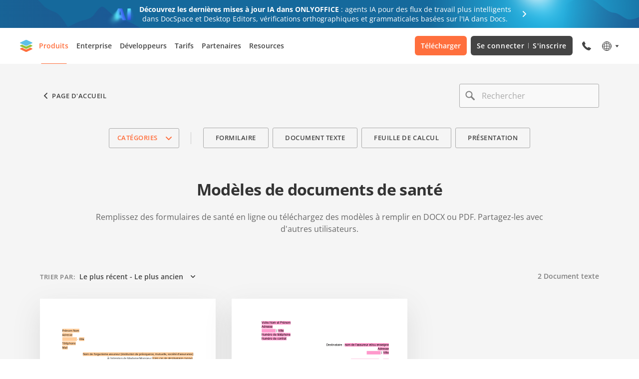

--- FILE ---
content_type: text/html; charset=utf-8
request_url: https://templates.onlyoffice.com/fr/form/modeles-sante
body_size: 61491
content:
<!DOCTYPE html><html lang="fr"><head><title data-next-head="">Modèles de documents de santé | ONLYOFFICE</title><meta charSet="utf-8" data-next-head=""/><meta property="og:type" content="website" data-next-head=""/><meta id="ctl00_MetaTitleOG" property="og:title" content="Modèles de documents de santé | ONLYOFFICE" data-next-head=""/><meta id="ctl00_MetaDescriptionOG" property="og:description" content="Remplissez des formulaires de santé en ligne ou téléchargez des modèles à remplir en DOCX ou PDF. Partagez-les avec d&#x27;autres utilisateurs." data-next-head=""/><meta property="og:url" content="https://templates.onlyoffice.com/" data-next-head=""/><meta id="ctl00_MetaImageOG" property="og:image" content="https://static.onlyoffice.com/studio/tag/personal.11.5.3/skins/default/images/logo/fb_icon_325x325.jpg" data-next-head=""/><meta http-equiv="Content-Type" content="text/html; charset=utf-8" data-next-head=""/><meta http-equiv="X-UA-Compatible" content="IE=edge" data-next-head=""/><meta name="viewport" content="width=device-width, initial-scale=1, maximum-scale=3, shrink-to-fit=no, viewport-fit=cover" data-next-head=""/><meta id="ctl00_MetaKeywords" name="keywords" content="Modèles de documents de santé | ONLYOFFICE" data-next-head=""/><meta name="description" content="Remplissez des formulaires de santé en ligne ou téléchargez des modèles à remplir en DOCX ou PDF. Partagez-les avec d&#x27;autres utilisateurs." data-next-head=""/><meta name="google" content="notranslate" data-next-head=""/><link rel="shortcut icon" sizes="16x16" href="/images/logo/favicons/favicon.png" type="image/png" data-next-head=""/><link rel="shortcut icon" sizes="32x32" href="/images/logo/favicons/favicon32.png" type="image/png" data-next-head=""/><link rel="shortcut icon" sizes="64x64" href="/images/logo/favicons/favicon64.png" type="image/png" data-next-head=""/><link rel="icon" sizes="96x96" href="/images/logo/favicons/favicon.ico" type="image/x-icon" data-next-head=""/><link rel="apple-touch-icon" sizes="150x150" href="/images/logo/favicons/apple150.png" type="image/png" data-next-head=""/><link rel="apple-touch-icon" sizes="310x310" href="/images/logo/favicons/apple310.png" type="image/png" data-next-head=""/><link rel="apple-touch-icon" sizes="325x325" href="/images/logo/favicons/apple325.png" type="image/png" data-next-head=""/><link rel="alternate" href="https://templates.onlyoffice.com/" data-next-head=""/><link rel="alternate" href="https://templates.onlyoffice.com/fr" data-next-head=""/><link rel="alternate" href="https://templates.onlyoffice.com/de" data-next-head=""/><link rel="alternate" href="https://templates.onlyoffice.com/es" data-next-head=""/><link rel="alternate" href="https://templates.onlyoffice.com/pt" data-next-head=""/><link rel="alternate" href="https://templates.onlyoffice.com/it" data-next-head=""/><link rel="alternate" href="https://templates.onlyoffice.com/ja" data-next-head=""/><link rel="alternate" href="https://templates.onlyoffice.com/zh" data-next-head=""/><link rel="alternate" href="https://templates.onlyoffice.com/ar" data-next-head=""/><script id="gtaginit" strategy="beforeInteractive">
              window.dataLayer = window.dataLayer || [];
              function gtag(){dataLayer.push(arguments);}
              gtag('consent', 'default', {
                'necessary': 'granted',
                'analytics_storage': 'denied',
                'ad_storage': 'denied',
                'ad_user_data': 'denied',
                'ad_personalization': 'denied',
                'security_storage': 'granted',
                'functionality_storage': 'denied',
                'personalization_storage': 'denied',
            });
            </script><link data-next-font="" rel="preconnect" href="/" crossorigin="anonymous"/><link rel="preload" href="/_next/static/chunks/efbeeca8d80e362e.css" as="style"/><link rel="stylesheet" href="/_next/static/chunks/efbeeca8d80e362e.css" data-n-g=""/><link rel="preload" href="/_next/static/chunks/a519ba94685a1b93.css" as="style"/><link rel="stylesheet" href="/_next/static/chunks/a519ba94685a1b93.css" data-n-p=""/><link rel="preload" href="/_next/static/chunks/2b2284f7908dd302.css" as="style"/><link rel="stylesheet" href="/_next/static/chunks/2b2284f7908dd302.css" data-n-p=""/><noscript data-n-css=""></noscript><script src="/_next/static/chunks/b6a9279174aeb193.js" defer=""></script><script src="/_next/static/chunks/218f7267c6d8c9d6.js" defer=""></script><script src="/_next/static/chunks/af7edfabbae5e98e.js" defer=""></script><script src="/_next/static/chunks/aec9a467ce1b8b42.js" defer=""></script><script src="/_next/static/chunks/turbopack-36b0114e1e3e438d.js" defer=""></script><script src="/_next/static/chunks/ecafa159c6df632f.js" defer=""></script><script src="/_next/static/chunks/9d00fdb8feb4b6f2.js" defer=""></script><script src="/_next/static/chunks/001515be9e048327.js" defer=""></script><script src="/_next/static/chunks/50b2e9a4cf790ff4.js" defer=""></script><script src="/_next/static/chunks/aacc46c3c43bc89b.js" defer=""></script><script src="/_next/static/chunks/dd2ecdb92cda81ee.js" defer=""></script><script src="/_next/static/chunks/turbopack-8f607f4b5abeb0b2.js" defer=""></script><script src="/_next/static/aE3vkezZCk2dcN9qvOA_h/_ssgManifest.js" defer=""></script><script src="/_next/static/aE3vkezZCk2dcN9qvOA_h/_buildManifest.js" defer=""></script><style data-styled="" data-styled-version="6.3.8">.hGTkoc{height:100%;background-color:transparent;}/*!sc*/
data-styled.g1[id="styled-layout__StyledLayout-sc-ae7201bb-0"]{content:"hGTkoc,"}/*!sc*/
.iuzlYY{margin:0;padding:0;font-size:32px;line-height:38px;font-weight:700;}/*!sc*/
@media screen and (max-width: 1024px){.iuzlYY{font-size:24px;line-height:32px;}}/*!sc*/
.fvypIp{margin:0;padding:0;font-size:24px;line-height:32px;font-weight:700;}/*!sc*/
@media screen and (max-width: 1024px){.fvypIp{font-size:24px;line-height:32px;}}/*!sc*/
.iueVgG{margin:0;padding:0;font-size:18px;line-height:24px;font-weight:700;}/*!sc*/
data-styled.g3[id="styled-heading__StyledHeading-sc-ee1f66d-0"]{content:"iuzlYY,fvypIp,iueVgG,"}/*!sc*/
.hJWDBS{margin:0;padding:0;font-size:14px;line-height:21px;}/*!sc*/
data-styled.g10[id="styled-text__StyledText-sc-419b8689-0"]{content:"hJWDBS,"}/*!sc*/
.dXcmWa{color:inherit;text-decoration:none;}/*!sc*/
data-styled.g12[id="styled-external-link__StyledExternalLink-sc-1856cc2-0"]{content:"dXcmWa,"}/*!sc*/
.bBrOkM{position:sticky;top:0;z-index:1000;}/*!sc*/
data-styled.g23[id="styled-header__StyledHeader-sc-52252b2-0"]{content:"bBrOkM,"}/*!sc*/
.kJRvMY{box-sizing:border-box;position:relative;width:100%;}/*!sc*/
.kJRvMY .text-input .search-icon{left:12px;width:20px;height:20px;}/*!sc*/
.kJRvMY .text-input .search-icon path{fill:#808080;}/*!sc*/
.kJRvMY .text-input .input{padding:12px 44px;color:#333333;height:48px;background-color:#F9F9F9;transition:border-color 0.3s,background-color 0.3s;}/*!sc*/
.kJRvMY .text-input .input.focus,.kJRvMY .text-input .input.has-value{border-color:#666666;padding:12px 44px;background-color:#FFFFFF;}/*!sc*/
.kJRvMY .text-input .input.focus ~.search-icon path,.kJRvMY .text-input .input.has-value ~.search-icon path{fill:#444444;}/*!sc*/
@media screen and (max-width: 768px){.kJRvMY .text-input .input.focus,.kJRvMY .text-input .input.has-value{padding:8px 40px;}}/*!sc*/
.kJRvMY .text-input .input:hover{border-color:#808080;}/*!sc*/
.kJRvMY .text-input .input:hover ~.search-icon path{fill:#666666;}/*!sc*/
@media screen and (max-width: 768px){.kJRvMY .text-input .input{height:38px;padding:8px 40px;}}/*!sc*/
.kJRvMY .text-input .label{top:13px;}/*!sc*/
@media screen and (max-width: 768px){.kJRvMY .text-input .label{left:40px;top:8px;}}/*!sc*/
@media screen and (max-width: 592px){.kJRvMY .text-input .label{left:40px;font-size:13px;white-space:nowrap;overflow:hidden;text-overflow:ellipsis;width:80%;}}/*!sc*/
.kJRvMY .text-input .input-btn path{fill:#666666;}/*!sc*/
@media screen and (max-width: 592px){.kJRvMY .text-input .input-btn{right:8px;}}/*!sc*/
.kJRvMY .search-results{position:absolute;top:calc(100% + 4px);border:1px solid #666666;border-radius:3px;padding:8px 0;width:100%;max-width:544px;background-color:#FFFFFF;box-shadow:0px 7px 25px 0px rgba(85, 85, 85, 0.15);z-index:1;}/*!sc*/
.kJRvMY .search-results-label{padding:8px 16px;font-weight:600;letter-spacing:0.04em;color:#808080;text-transform:uppercase;}/*!sc*/
.kJRvMY .search-results-item{position:relative;display:flex;font-size:16px;font-weight:600;line-height:24px;color:#444444;transition:color 0.3s,background-color 0.3s;}/*!sc*/
.kJRvMY .search-results-item a{padding:8px 50px 8px 16px;width:100%;}/*!sc*/
.kJRvMY .search-results-item:hover{color:#FF6F3D;background-color:#F5F5F5;}/*!sc*/
.kJRvMY .search-results-btn{position:absolute;top:50%;right:16px;display:flex;border:none;padding:0;background-color:transparent;transform:translateY(-50%);cursor:pointer;}/*!sc*/
.kJRvMY .search-results-btn svg{width:24px;}/*!sc*/
.kJRvMY .search-results-popular-item,.kJRvMY .search-results-no-results{display:block;padding:8px 16px;font-size:16px;font-weight:600;line-height:24px;color:#444444;}/*!sc*/
.kJRvMY .search-results-popular-item{transition:color 0.3s,background-color 0.3s;}/*!sc*/
.kJRvMY .search-results-popular-item:hover{color:#FF6F3D;background-color:#F5F5F5;}/*!sc*/
.kJRvMY .search-excerpt{color:#FF6F3D;}/*!sc*/
data-styled.g25[id="styled-search-input__StyledSearchInput-sc-e43ec8ef-0"]{content:"kJRvMY,"}/*!sc*/
.bbCzCn{position:relative;width:100%;}/*!sc*/
.bbCzCn .label{display:block;font-size:16px;line-height:24px;color:#333333;pointer-events:none;}/*!sc*/
.bbCzCn .text-input-container{position:relative;display:flex;align-items:center;}/*!sc*/
.bbCzCn .search-icon{position:absolute;top:50%;left:16px;transform:translateY(-50%);pointer-events:none;}/*!sc*/
.bbCzCn .search-icon path{transition:fill 0.3s;}/*!sc*/
.bbCzCn .input{box-sizing:border-box;border:1px solid #AAAAAA;border-radius:3px;padding:16px 48px;font-size:16px;line-height:22px;width:100%;height:56px;color:#AAAAAA;background-color:transparent;outline:none;}/*!sc*/
.bbCzCn .input::placeholder{color:#AAAAAA;}/*!sc*/
.bbCzCn .input:focus,.bbCzCn .input.has-value{padding:24px 48px 8px;}/*!sc*/
.bbCzCn .input:focus ~.search-icon path,.bbCzCn .input.has-value ~.search-icon path{fill:#CCCCCC;}/*!sc*/
.bbCzCn .input:focus ~.label,.bbCzCn .input.has-value ~.label{top:8px;font-size:12px;line-height:16px;color:#AAAAAA;}/*!sc*/
.bbCzCn .input-btn{position:absolute;top:50%;right:16px;border:none;padding:0;margin:0;width:24px;height:24px;background-color:transparent;transform:translateY(-50%);cursor:pointer;}/*!sc*/
.bbCzCn .input-btn path{fill:#666666;}/*!sc*/
.bbCzCn .error-text{display:inline-block;margin:0;padding:0;color:#cb0000;font-size:13px;font-weight:400;line-height:21px;}/*!sc*/
data-styled.g26[id="styled-text-input__StyledTextInput-sc-1b2f5b57-0"]{content:"bbCzCn,"}/*!sc*/
.dfXSby{color:inherit;text-decoration:none;}/*!sc*/
data-styled.g27[id="styled-internal-link__StyledInternalLink-sc-1c992d5b-0"]{content:"dfXSby,"}/*!sc*/
.hzQnCD .section-page{max-width:1120px;padding:0 40px;margin:0 auto;}/*!sc*/
@media screen and (max-width: 592px){.hzQnCD .section-page{padding:0 16px;}}/*!sc*/
data-styled.g28[id="styled-section__StyledSection-sc-c427eb0-0"]{content:"hzQnCD,"}/*!sc*/
.gOVCpY{display:flex;border:1px solid #666666;border-radius:3px;padding:32px;color:#ffffff;}/*!sc*/
.gOVCpY .banner-form-info{flex:0 1 588px;margin-right:48px;}/*!sc*/
@media screen and (max-width: 1024px){.gOVCpY .banner-form-info{flex:initial;margin-right:0;margin-bottom:24px;}}/*!sc*/
@media screen and (max-width: 592px){.gOVCpY .banner-form-info{margin-bottom:16px;}}/*!sc*/
.gOVCpY .banner-form-title{display:flex;align-items:center;margin-bottom:16px;letter-spacing:-0.02em;}/*!sc*/
.gOVCpY .banner-form-title:before{content:"";display:inline-block;margin-right:16px;width:48px;min-width:48px;height:48px;background-image:url(/_next/static/media/pdf-48.be0cd673.svg);background-repeat:no-repeat;}/*!sc*/
@media screen and (max-width: 1024px){.gOVCpY .banner-form-title:before{margin-right:0;margin-bottom:4px;}}/*!sc*/
@media screen and (max-width: 1024px){.gOVCpY .banner-form-title{flex-direction:column;margin-bottom:8px;font-size:18px;line-height:24px;text-align:center;}}/*!sc*/
.gOVCpY .banner-form-text{display:block;font-size:16px;line-height:24px;}/*!sc*/
@media screen and (max-width: 1024px){.gOVCpY .banner-form-text{text-align:center;}}/*!sc*/
@media screen and (max-width: 592px){.gOVCpY .banner-form-text{font-size:14px;line-height:21px;}}/*!sc*/
.gOVCpY .banner-form-text a{color:#FF6F3D;text-decoration:underline;}/*!sc*/
.gOVCpY .banner-form-text a:hover{text-decoration:none;}/*!sc*/
.gOVCpY .banner-form-btns{flex:1 1 auto;display:flex;align-items:center;justify-content:flex-end;}/*!sc*/
@media screen and (max-width: 1024px){.gOVCpY .banner-form-btns{flex:initial;justify-content:center;}}/*!sc*/
@media screen and (max-width: 592px){.gOVCpY .banner-form-btns{flex-direction:column;}}/*!sc*/
.gOVCpY .btn-primary,.gOVCpY .btn-transparent{box-sizing:border-box;display:inline-flex;border-radius:3px;padding:19px 24px;font-size:13px;font-weight:600;line-height:18px;letter-spacing:0.04em;color:#FFFFFF;text-decoration:none;text-transform:uppercase;text-align:center;white-space:nowrap;}/*!sc*/
@media screen and (max-width: 1024px){.gOVCpY .btn-primary,.gOVCpY .btn-transparent{white-space:initial;}}/*!sc*/
@media screen and (max-width: 592px){.gOVCpY .btn-primary,.gOVCpY .btn-transparent{justify-content:center;width:100%;}}/*!sc*/
@media screen and (max-width: 592px){.gOVCpY .btn-primary,.gOVCpY .btn-transparent{padding:15px 24px;}}/*!sc*/
.gOVCpY .btn-primary{margin-right:12px;background-color:#FF6F3D;transition:background-color 0.3s;}/*!sc*/
.gOVCpY .btn-primary:hover{background-color:#FF865C;}/*!sc*/
@media screen and (max-width: 592px){.gOVCpY .btn-primary{margin-right:0;margin-bottom:16px;}}/*!sc*/
.gOVCpY .btn-transparent{border:1px solid #AAAAAA;transition:border-color 0.3s,color 0.3s;}/*!sc*/
.gOVCpY .btn-transparent:hover{border-color:#FF6F3D;color:#FF6F3D;}/*!sc*/
@media screen and (max-width: 1024px){.gOVCpY{flex-direction:column;}}/*!sc*/
data-styled.g32[id="styled-banner-form__StyledBannerForm-sc-8f93981b-0"]{content:"gOVCpY,"}/*!sc*/
.cdFehb{max-width:352px;}/*!sc*/
.cdFehb:hover .card-preview:before{opacity:1;visibility:visible;}/*!sc*/
.cdFehb:hover .card-title{color:#FF6F3D;}/*!sc*/
.cdFehb .card-preview{position:relative;display:block;padding:14px;background-color:#FFFFFF;box-shadow:0px 20px 50px 0px rgba(85, 85, 85, 0.15);}/*!sc*/
.cdFehb .card-preview:before{content:"";position:absolute;top:50%;left:50%;border-radius:50%;width:72px;height:72px;background-color:rgba(51, 51, 51, 0.7);background-image:url(/_next/static/media/search-white.84f288e0.svg);background-repeat:no-repeat;background-position:center;transform:translate(-50%, -50%);pointer-events:none;z-index:1;opacity:0;visibility:hidden;transition:opacity 0.3s,visibility 0.3s;}/*!sc*/
.cdFehb .card-template-format{display:flex;align-items:center;flex-wrap:wrap;margin-top:10px;height:16px;}/*!sc*/
.cdFehb .card-template-format-item{width:16px;height:16px;}/*!sc*/
.cdFehb .card-template-format-item:not(:last-child){margin-right:8px;}/*!sc*/
.cdFehb .card-template-format-item.pdf{background-image:url(/_next/static/media/pdf-16.e56634e1.svg);}/*!sc*/
.cdFehb .card-template-format-item.docx{background-image:url(/_next/static/media/docx-16.97c15218.svg);}/*!sc*/
.cdFehb .card-template-format-item.xlsx{background-image:url(/_next/static/media/xlsx-16.2f1e0ad5.svg);}/*!sc*/
.cdFehb .card-template-format-item.pptx{background-image:url(/_next/static/media/pptx-16.a1888015.svg);}/*!sc*/
.cdFehb .card-img{position:relative;padding-bottom:62.966%;}/*!sc*/
.cdFehb .card-img img{position:absolute;top:0;left:0;width:100%;height:100%;object-fit:cover;object-position:top;}/*!sc*/
@media screen and (max-width: 1024px){.cdFehb .card-img{padding-bottom:62.67%;}}/*!sc*/
@media screen and (max-width: 592px){.cdFehb .card-img{padding-bottom:62.697%;}}/*!sc*/
.cdFehb .card-body{padding:24px;}/*!sc*/
.cdFehb .card-title{display:block;margin-bottom:10px;font-size:16px;font-weight:700;line-height:21px;letter-spacing:-0.02em;color:#444444;transition:color 0.3s;}/*!sc*/
.cdFehb .card-text{display:-webkit-box;-webkit-line-clamp:3;-webkit-box-orient:vertical;font-size:13px;line-height:19px;color:#808080;overflow:hidden;}/*!sc*/
@media screen and (max-width: 1024px){.cdFehb{max-width:100%;}}/*!sc*/
data-styled.g34[id="styled-card__StyledCard-sc-a27ed1e8-0"]{content:"cdFehb,"}/*!sc*/
.dKlemw{padding:112px 0;}/*!sc*/
.dKlemw .accordion-section-title{margin-bottom:56px;font-size:32px;line-height:38px;letter-spacing:-0.02em;}/*!sc*/
@media screen and (max-width: 1024px){.dKlemw .accordion-section-title{font-size:24px;line-height:32px;}}/*!sc*/
@media screen and (max-width: 592px){.dKlemw .accordion-section-title{margin-bottom:24px;}}/*!sc*/
@media screen and (max-width: 1024px){.dKlemw{padding:88px 0;}}/*!sc*/
@media screen and (max-width: 592px){.dKlemw{padding:48px 0;}}/*!sc*/
data-styled.g37[id="styled-accordion-section__StyledBannerForm-sc-af50f18-0"]{content:"dKlemw,"}/*!sc*/
.bAGkIH .accordion-item{border-top:1px solid #E5E5E5;}/*!sc*/
.bAGkIH .accordion-header{display:flex;border:none;padding:22px 0;width:100%;cursor:pointer;background-color:transparent;}/*!sc*/
.bAGkIH .accordion-heading{text-align:left;letter-spacing:-0.02em;color:#333333;}/*!sc*/
@media screen and (max-width: 1024px){.bAGkIH .accordion-heading{font-size:16px;}}/*!sc*/
.bAGkIH .accordion-icon{margin-right:10px;width:24px;min-width:24px;height:24px;background-repeat:no-repeat;}/*!sc*/
.bAGkIH .accordion-icon.plus{background-image:url(/_next/static/media/plus.9222a2dd.svg);}/*!sc*/
.bAGkIH .accordion-icon.minus{background-image:url(/_next/static/media/minus.c3487c8d.svg);}/*!sc*/
.bAGkIH .accordion-content{overflow:hidden;visibility:hidden;transition:max-height 0.2s ease;}/*!sc*/
.bAGkIH .accordion-content.active{visibility:initial;}/*!sc*/
.bAGkIH .accordion-text{padding:2px 0 22px 34px;font-size:14px;}/*!sc*/
.bAGkIH .accordion-text a{color:#FF6F3D;text-decoration:none;}/*!sc*/
.bAGkIH .accordion-text a:hover{text-decoration:underline;}/*!sc*/
@media screen and (max-width: 1024px){.bAGkIH .accordion-text{font-size:13px;}}/*!sc*/
data-styled.g38[id="styled-accordion__StyledAccordion-sc-77552d97-0"]{content:"bAGkIH,"}/*!sc*/
.imEzCj{padding:112px 0;background-color:#333333;}/*!sc*/
@media screen and (max-width: 1024px){.imEzCj{padding:80px 0;}}/*!sc*/
@media screen and (max-width: 592px){.imEzCj{padding:48px 0;}}/*!sc*/
data-styled.g50[id="styled-banner-form-section__StyledBannerFormSection-sc-fbf8086d-0"]{content:"imEzCj,"}/*!sc*/
.FozEV{padding:40px 0 144px;background-color:#F5F5F5;}/*!sc*/
.FozEV .category-nav{display:flex;justify-content:center;margin-bottom:64px;}/*!sc*/
.FozEV .category-nav .category-selector{margin-right:48px;}/*!sc*/
.FozEV .category-nav .category-selector:after{content:"";position:absolute;top:50%;right:-24px;border-right:1px solid #CCCCCC;height:calc(100% - 16px);transform:translateY(-50%);}/*!sc*/
@media screen and (max-width: 592px){.FozEV .category-nav .category-selector:after{content:none;}}/*!sc*/
@media screen and (max-width: 592px){.FozEV .category-nav .category-selector{margin-right:0;}}/*!sc*/
@media screen and (max-width: 592px){.FozEV .category-nav{justify-content:initial;margin-bottom:40px;}}/*!sc*/
.FozEV .category-nav-container{display:flex;align-items:center;}/*!sc*/
@media screen and (max-width: 1024px){.FozEV .category-nav-container{padding:0 40px;margin:0 -40px;overflow-x:auto;}}/*!sc*/
@media screen and (max-width: 592px){.FozEV .category-nav-container{display:grid;grid-template-columns:1fr 1fr;gap:8px;padding:0;margin:0;width:100%;overflow-x:initial;}}/*!sc*/
.FozEV .category-nav-list{display:flex;padding:0;margin:0;list-style-type:none;}/*!sc*/
.FozEV .category-nav-list li:not(:last-child){margin-right:8px;}/*!sc*/
.FozEV .category-nav-list a{display:inline-flex;border:1px solid #AAAAAA;border-radius:3px;padding:11px 24px;font-size:13px;font-weight:600;line-height:17px;letter-spacing:0.04em;color:#444444;text-transform:uppercase;transition:border-color 0.3s,color 0.3s;}/*!sc*/
.FozEV .category-nav-list a:hover{border-color:#FF6F3D;color:#FF6F3D;}/*!sc*/
.FozEV .category-nav-list a.active{border-color:#FF6F3D;color:#FF6F3D;}/*!sc*/
@media screen and (max-width: 1024px){.FozEV .category-nav-list a{white-space:nowrap;}}/*!sc*/
@media screen and (max-width: 592px){.FozEV .category-nav-list{display:none;}}/*!sc*/
.FozEV .category-header{margin:0 auto 72px;max-width:928px;text-align:center;}/*!sc*/
@media screen and (max-width: 592px){.FozEV .category-header{margin:0 auto 48px;}}/*!sc*/
.FozEV .category-info{display:flex;justify-content:space-between;margin-bottom:32px;}/*!sc*/
.FozEV .category-info >span{color:#808080;font-size:14px;font-weight:600;}/*!sc*/
@media screen and (max-width: 592px){.FozEV .category-info{margin-bottom:24px;}}/*!sc*/
.FozEV .category-title{margin-bottom:24px;letter-spacing:-0.02em;}/*!sc*/
@media screen and (max-width: 592px){.FozEV .category-title{margin-bottom:16px;font-size:20px;line-height:27px;}}/*!sc*/
.FozEV .category-text{font-size:16px;line-height:24px;color:#666666;}/*!sc*/
@media screen and (max-width: 592px){.FozEV .category-text{font-size:14px;line-height:21px;}}/*!sc*/
.FozEV .card-slider{margin-bottom:56px;}/*!sc*/
@media screen and (max-width: 1024px){.FozEV .card-slider{margin-bottom:40px;}}/*!sc*/
@media screen and (max-width: 592px){.FozEV .card-slider{margin-bottom:24px;}}/*!sc*/
.FozEV .category-items{display:grid;grid-template-columns:repeat(3, 1fr);gap:16px 32px;}/*!sc*/
.FozEV .category-items:not(:last-child){margin-bottom:56px;}/*!sc*/
@media screen and (max-width: 1024px){.FozEV .category-items{grid-template-columns:repeat(2, 1fr);}}/*!sc*/
@media screen and (max-width: 592px){.FozEV .category-items{grid-template-columns:repeat(1, 1fr);gap:16px;}}/*!sc*/
@media screen and (max-width: 768px){.FozEV{padding:40px 0 120px;}}/*!sc*/
@media screen and (max-width: 592px){.FozEV{padding:24px 0 80px;}}/*!sc*/
data-styled.g51[id="styled-category-content__StyledCategoryContent-sc-52286743-0"]{content:"FozEV,"}/*!sc*/
.byTaBO{display:flex;align-items:center;gap:24px;justify-content:space-between;margin-bottom:40px;}/*!sc*/
.byTaBO .search-input{max-width:280px;}/*!sc*/
@media screen and (max-width: 592px){.byTaBO .search-input{max-width:224px;}}/*!sc*/
.byTaBO .back-btn{align-items:center;display:flex;gap:8px;}/*!sc*/
.byTaBO .back-btn svg path{transition:fill 0.3s;}/*!sc*/
.byTaBO .back-btn .back-btn-link{font-size:13px;font-weight:600;line-height:17px;letter-spacing:0.04em;color:#444444;text-transform:uppercase;transition:color 0.3s;}/*!sc*/
@media screen and (max-width: 592px){.byTaBO .back-btn .back-btn-link{display:none;}}/*!sc*/
.byTaBO .back-btn:hover .back-btn-link{color:#FF6F3D;}/*!sc*/
.byTaBO .back-btn:hover svg path{fill:#FF6F3D;}/*!sc*/
data-styled.g52[id="styled-search-top-section__StyledSearchTopSection-sc-7a529bad-0"]{content:"byTaBO,"}/*!sc*/
.gzoEvA{position:relative;}/*!sc*/
.gzoEvA.active{border-color:#FF6F3D;}/*!sc*/
.gzoEvA.active >.category-selector-heading .category-selector-title{color:#FF6F3D;}/*!sc*/
.gzoEvA.active >.category-selector-heading .category-selector-title svg path{fill:#FF6F3D;}/*!sc*/
.gzoEvA.editor{display:none;}/*!sc*/
.gzoEvA.editor .category-selector-title{display:flex;justify-content:space-between;width:100%;}/*!sc*/
.gzoEvA .category-selector-heading{display:flex;align-items:center;}/*!sc*/
.gzoEvA .category-selector-heading .category-selector-title{border:1px solid #AAAAAA;border-radius:3px;padding:7px 8px 7px 16px;background-color:transparent;cursor:pointer;}/*!sc*/
.gzoEvA .category-selector-name{margin-right:8px;font-weight:700;font-size:14px;line-height:133%;color:#444444;cursor:pointer;}/*!sc*/
@media screen and (max-width: 1024px){.gzoEvA .category-selector-name{max-width:130px;text-overflow:ellipsis;overflow:hidden;white-space:nowrap;}}/*!sc*/
@media screen and (max-width: 768px){.gzoEvA .category-selector-name{max-width:70px;}}/*!sc*/
@media screen and (max-width: 375px){.gzoEvA .category-selector-name{max-width:30px;}}/*!sc*/
.gzoEvA .category-selector-btn{display:flex;border:none;padding:0;background-color:transparent;cursor:pointer;}/*!sc*/
.gzoEvA .category-selector-btn svg path{stroke:#444444;transition:stroke 0.3s;}/*!sc*/
.gzoEvA .category-selector-btn:hover svg path{stroke:#7A7A7A;}/*!sc*/
.gzoEvA .category-selector-btn:active svg path{stroke:#444444;}/*!sc*/
.gzoEvA .category-selector-title{display:inline-flex;align-items:center;justify-content:space-between;overflow:initial;white-space:nowrap;font-size:13px;font-weight:600;line-height:17px;letter-spacing:0.04em;width:100%;text-transform:uppercase;}/*!sc*/
.gzoEvA .category-selector-title.open svg{transform:rotate(180deg);}/*!sc*/
.gzoEvA .category-selector-title svg{display:flex;margin-left:10px;}/*!sc*/
.gzoEvA .category-selector-title svg path{fill:#aaaaaa;}/*!sc*/
.gzoEvA .category-selector-dropdown{position:absolute;top:calc(100% + 17px);left:0;border-radius:0 0 6px 6px;padding:16px 0;background-color:#ffffff;box-shadow:0 20px 50px 0 rgba(85, 85, 85, 0.15);z-index:10;}/*!sc*/
.gzoEvA .category-selector-dropdown:before{content:"";position:absolute;width:100%;height:17px;top:-17px;left:0;background-color:transparent;}/*!sc*/
@media screen and (max-width: 1024px){.gzoEvA .category-selector-dropdown:before{content:none;}}/*!sc*/
@media screen and (max-width: 1024px){.gzoEvA .category-selector-dropdown .category-selector-title{font-size:16px;line-height:24px;}}/*!sc*/
@media screen and (max-width: 1024px){.gzoEvA .category-selector-dropdown{position:fixed;top:0;width:100%;height:100%;border-radius:initial;padding:0;box-shadow:initial;z-index:1001;}}/*!sc*/
.gzoEvA .category-selector-header{display:none;align-items:center;justify-content:space-between;padding:12px 16px;text-align:center;}/*!sc*/
.gzoEvA .category-selector-header svg{display:flex;}/*!sc*/
@media screen and (max-width: 1024px){.gzoEvA .category-selector-header{position:sticky;top:0;display:flex;background-color:#ffffff;z-index:2;}}/*!sc*/
.gzoEvA .category-selector-header-btn{border:none;padding:0;background-color:transparent;cursor:pointer;}/*!sc*/
.gzoEvA .category-selector-header-btn path{fill:#444444;}/*!sc*/
.gzoEvA .category-selector-item{position:relative;box-sizing:border-box;display:flex;align-items:center;justify-content:space-between;border:none;padding:13px 32px;font-size:16px;line-height:22px;width:100%;min-height:48px;color:#444444;background-color:transparent;white-space:nowrap;transition:color 0.3s,background-color 0.3s;cursor:pointer;}/*!sc*/
.gzoEvA .category-selector-item:not([href]){padding:13px 88px 13px 32px;font-weight:700;letter-spacing:-0.02em;}/*!sc*/
@media screen and (max-width: 1024px){.gzoEvA .category-selector-item:not([href]){padding:12px 56px 12px 24px;}}/*!sc*/
.gzoEvA .category-selector-item svg{position:absolute;top:50%;right:32px;display:flex;transform:translateY(-50%);}/*!sc*/
@media screen and (max-width: 1024px){.gzoEvA .category-selector-item svg{right:16px;}}/*!sc*/
.gzoEvA .category-selector-item:hover{color:#FF6F3D;background-color:#F5F5F5;}/*!sc*/
.gzoEvA .category-selector-item.active{color:#FF6F3D;background-color:#F5F5F5;}/*!sc*/
@media screen and (max-width: 1024px){.gzoEvA .category-selector-item{padding:12px 24px;font-weight:700;letter-spacing:-0.02em;min-height:48px;white-space:initial;}}/*!sc*/
.gzoEvA .category-selector-submenu{position:absolute;top:0;left:100%;border-radius:0 0 6px 6px;padding:16px 0;background-color:#ffffff;z-index:10;box-shadow:0 7px 25px 0 rgba(85, 85, 85, 0.15);}/*!sc*/
.gzoEvA .category-selector-submenu .category-selector-header{border-bottom:1px solid #F2F2F2;}/*!sc*/
.gzoEvA .category-selector-submenu .category-selector-title{display:block;margin:0 24px;font-size:14px;font-weight:600;line-height:19px;letter-spacing:0.04em;color:#FF6F3D;cursor:initial;overflow:hidden;text-overflow:ellipsis;white-space:nowrap;}/*!sc*/
@media screen and (max-width: 1024px){.gzoEvA .category-selector-submenu{position:fixed;top:0;left:0;width:100%;height:100%;border-radius:initial;padding:0;box-shadow:initial;overflow-y:auto;}}/*!sc*/
.gzoEvA .category-selector-links{padding:0;margin:0;list-style-type:none;}/*!sc*/
.gzoEvA .category-selector-links a{box-sizing:border-box;display:block;padding:12px 32px;font-size:16px;line-height:24px;color:#444444;max-width:400px;white-space:nowrap;text-overflow:ellipsis;overflow:hidden;transition:color 0.3s;}/*!sc*/
.gzoEvA .category-selector-links a:hover{color:#FF6F3D;}/*!sc*/
.gzoEvA .category-selector-links a.active{color:#FF6F3D;}/*!sc*/
@media screen and (max-width: 1400px){.gzoEvA .category-selector-links a{max-width:calc(274px + (370 - 274) * ((100vw - 1024px) / (1400 - 1024)));}}/*!sc*/
@media screen and (max-width: 1024px){.gzoEvA .category-selector-links a{white-space:initial;text-overflow:initial;overflow:initial;max-width:100%;}}/*!sc*/
@media screen and (max-width: 1024px){.gzoEvA .category-selector-links a{padding:12px 16px;}}/*!sc*/
.gzoEvA .category-selector-links.category-selector-links-columns{display:grid;grid-template-columns:1fr 1fr;align-items:start;}/*!sc*/
@media screen and (max-width: 1024px){.gzoEvA .category-selector-links.category-selector-links-columns{grid-template-columns:initial;}}/*!sc*/
@media screen and (max-width: 1024px){.gzoEvA .category-selector-links{padding:16px 0;}}/*!sc*/
@media screen and (max-width: 592px){.gzoEvA.editor{display:block;}}/*!sc*/
data-styled.g54[id="styled-category-selector__StyledCategorySelector-sc-9c7112da-0"]{content:"gzoEvA,"}/*!sc*/
.jvpshz{position:relative;}/*!sc*/
.jvpshz .sort-btn{display:flex;align-items:center;border:none;padding:0;background-color:transparent;cursor:pointer;}/*!sc*/
.jvpshz .sort-label{margin-right:8px;font-size:13px;font-weight:600;line-height:24px;letter-spacing:0.04em;color:#808080;text-transform:uppercase;}/*!sc*/
@media screen and (max-width: 592px){.jvpshz .sort-label{display:none;}}/*!sc*/
.jvpshz .sort-name{font-size:14px;font-weight:600;line-height:22px;color:#444444;}/*!sc*/
@media screen and (max-width: 592px){.jvpshz .sort-name{font-size:13px;line-height:21px;}}/*!sc*/
.jvpshz .sort-icon{margin-left:8px;}/*!sc*/
.jvpshz .sort-icon.open{transform:rotate(180deg);}/*!sc*/
@media screen and (max-width: 592px){.jvpshz .sort-icon{margin-left:4px;}}/*!sc*/
.jvpshz .sort-dropdown{position:absolute;top:calc(100% + 16px);right:0;display:flex;flex-direction:column;list-style:none;padding:16px 0px;margin:0;background-color:#FFFFFF;border-radius:0 0 6px 6px;box-shadow:rgba(85, 85, 85, 0.15) 0 20px 50px 0;z-index:99;}/*!sc*/
.jvpshz .sort-dropdown:before{content:"";position:absolute;width:100%;height:16px;top:-16px;left:0;background-color:transparent;}/*!sc*/
@media screen and (max-width: 768px){.jvpshz .sort-dropdown:before{content:none;}}/*!sc*/
.jvpshz .sort-dropdown-btn{border:none;padding:12px 32px;color:#444444;font-size:14px;line-height:22px;font-weight:600;background-color:transparent;white-space:nowrap;cursor:pointer;transition:color 0.3s,background-color 0.3s;}/*!sc*/
.jvpshz .sort-dropdown-btn:hover{background-color:#f5f5f5;}/*!sc*/
.jvpshz .sort-dropdown-btn.active{color:#ff6f3d;background-color:#f5f5f5;}/*!sc*/
@media screen and (max-width: 592px){.jvpshz .sort-dropdown-btn{padding:12px 16px;font-size:13px;line-height:21px;}}/*!sc*/
data-styled.g55[id="styled-sort-selector__StyledSortSelector-sc-b47cc6e9-0"]{content:"jvpshz,"}/*!sc*/
</style></head><body><div id="__next"><div id="page-layout" class="styled-layout__StyledLayout-sc-ae7201bb-0 hGTkoc layout"><div class="oo-advent-announce fr"><a class="oo-advent-announce-wrapper fr" href="https://www.onlyoffice.com/blog/fr/2025/12/onlyoffice-docspace-3-6"><div class="oo-advent-announce-text"><div class="oo-advent-announce-text-desktop"><b>Découvrez les dernières mises à jour IA dans ONLYOFFICE </b>: agents IA pour des flux de travail plus intelligents dans DocSpace et Desktop Editors, vérifications orthographiques et grammaticales basées sur l&#x27;IA dans Docs.</div><div class="oo-advent-announce-text-mobile fr">Découvrez les dernières mises à jour IA dans ONLYOFFICE</div></div></a></div><div class="styled-header__StyledHeader-sc-52252b2-0 bBrOkM"><header class="oo-header fr" style="background-color:#ffffff"><div class="oo-header-container"><button class="oo-header-hamburger fr"><svg xmlns="http://www.w3.org/2000/svg" width="20" height="14" viewBox="0 0 20 14" fill="none"><rect width="20" height="2" fill="#444444"></rect><rect y="6" width="20" height="2" fill="#444444"></rect><rect y="12" width="20" height="2" fill="#444444"></rect></svg></button><a class="oo-header-logo fr oo-header-logo--mobile-center" aria-label="Aller à la page d&#x27;accueil" href="https://www.onlyoffice.com/fr"></a><div class="oo-header-nav fr"><div class="oo-header-menu fr"><div class="oo-menu-item oo-menu-item--products fr"><button id="oo-menu-item-btn-products" class="oo-menu-item-btn oo-menu-item-btn--active">Produits</button></div><div class="oo-menu-item oo-menu-item--enterprise fr"><button id="oo-menu-item-btn-enterprise" class="oo-menu-item-btn">Enterprise</button></div><div class="oo-menu-item oo-menu-item--developers fr"><button id="oo-menu-item-btn-developers" class="oo-menu-item-btn">Développeurs</button></div><div class="oo-menu-item oo-menu-item--pricing fr"><button id="oo-menu-item-btn-pricing" class="oo-menu-item-btn">Tarifs</button></div><div class="oo-menu-item oo-menu-item--partners fr"><button id="oo-menu-item-btn-partners" class="oo-menu-item-btn">Partenaires</button></div><div class="oo-menu-item oo-menu-item--resources"><button id="oo-menu-item-btn-resources" class="oo-menu-item-btn">Resources</button></div></div><div class="oo-header-btns fr"><div class="oo-menu-item oo-menu-item--download fr oo-menu-item--position-3"><button id="oo-menu-item-btn-download" class="oo-menu-item-btn">Télécharger</button></div><a class="oo-header-btn fr" href="https://www.onlyoffice.com/fr/docspace-registration">Se connecter<!-- --> <span>/</span> <!-- -->S&#x27;inscrire</a></div><a class="oo-header-menu-phone-mobile fr" href="tel:+37163399867">+371 633 998 67</a></div><div class="oo-header-icons fr"><div class="oo-phone-selector fr"><button class="oo-phone-selector-btn" aria-label="Ouvrir le menu du téléphone" aria-haspopup="true" aria-expanded="false" aria-controls="oo-phone-selector-dropdown"><svg xmlns="http://www.w3.org/2000/svg" width="24" height="24" viewBox="0 0 24 24" fill="none" aria-hidden="true"><path d="M6.79439 3.00858C6.50199 2.97044 6.24775 3.05949 6.03168 3.27535L3.51483 5.80972C3.38771 5.92405 3.27957 6.07328 3.19068 6.25748C3.10167 6.44169 3.04446 6.62268 3.01907 6.80047C3.01907 6.81317 3.0158 6.85138 3.00944 6.91492C3.00312 6.97835 2.99988 7.06092 2.99988 7.16255C2.99988 7.40398 3.04119 7.79465 3.12385 8.33455C3.20651 8.87445 3.40993 9.535 3.73402 10.3162C4.05817 11.0976 4.54446 11.9836 5.1927 12.9745C5.84091 13.9653 6.7308 15.0198 7.86219 16.1377C8.73931 17.0269 9.57829 17.7637 10.3791 18.3481C11.18 18.9325 11.9204 19.4025 12.6005 19.7582C13.2806 20.1139 13.8971 20.3807 14.4501 20.5586C15.0031 20.7364 15.4798 20.8571 15.8802 20.9206C16.2806 20.9841 16.5952 21.0095 16.824 20.9968C17.0529 20.9841 17.18 20.9778 17.2054 20.9778C17.3834 20.9524 17.5645 20.8952 17.7488 20.8063C17.9331 20.7173 18.0825 20.6094 18.1969 20.4823L20.7329 17.948C20.9109 17.7701 20.9999 17.5669 20.9999 17.3382C20.9999 17.1731 20.9522 17.027 20.8569 16.8999C20.7615 16.7729 20.6439 16.6649 20.5041 16.576L16.6334 14.5371C16.43 14.4227 16.2075 14.391 15.966 14.4418C15.7245 14.4926 15.5211 14.6006 15.3558 14.7657L14.4215 15.6994C14.3961 15.7248 14.3548 15.7471 14.2976 15.7661C14.2404 15.7852 14.1927 15.7947 14.1546 15.7947C13.8876 15.7439 13.5825 15.6296 13.2393 15.4517C12.9342 15.2993 12.5624 15.0643 12.1238 14.7467C11.6853 14.4291 11.18 13.9781 10.608 13.3937C10.0232 12.8221 9.56878 12.3139 9.24457 11.8693C8.92054 11.4248 8.6821 11.0531 8.52956 10.7545C8.37702 10.456 8.28486 10.2273 8.25317 10.0686L8.20547 9.83046C8.20547 9.80505 8.21504 9.76367 8.23407 9.70656C8.25317 9.6494 8.27539 9.60811 8.30084 9.58267L9.40677 8.49655C9.61013 8.26776 9.71182 8.00111 9.71182 7.69619C9.71183 7.48017 9.67372 7.30877 9.59742 7.18173L9.59742 7.16271L7.42369 3.48506C7.25831 3.21819 7.04863 3.05942 6.79439 3.00858Z" fill="#444444"></path></svg></button></div><div class="oo-language-selector"><button class="oo-language-selector-btn" aria-label="Sélectionner la langue" aria-haspopup="true" aria-expanded="false" aria-controls="oo-language-selector-list"><svg xmlns="http://www.w3.org/2000/svg" width="24" height="24" viewBox="0 0 24 24" fill="none" aria-hidden="true"><circle class="oo-language-selector-icon-stroke" cx="12.4999" cy="12.5" r="9" stroke="#444444"></circle><path class="oo-language-selector-icon-stroke" d="M12.4999 7.5C15.0512 7.5 17.3364 8.1001 18.9667 9.04395C20.6099 9.99529 21.4999 11.2348 21.4999 12.5C21.4999 13.7652 20.6099 15.0047 18.9667 15.9561C17.3364 16.8999 15.0512 17.5 12.4999 17.5C9.94851 17.5 7.66337 16.8999 6.03308 15.9561C4.38985 15.0047 3.49988 13.7652 3.49988 12.5C3.49988 11.2348 4.38985 9.99529 6.03308 9.04395C7.66337 8.1001 9.94851 7.5 12.4999 7.5Z" stroke="#444444"></path><path class="oo-language-selector-icon-stroke" d="M17.4999 12.5C17.4999 15.0514 16.8998 17.3365 15.9559 18.9668C15.0046 20.61 13.7651 21.5 12.4999 21.5C11.2347 21.5 9.99517 20.61 9.04382 18.9668C8.09997 17.3365 7.49988 15.0514 7.49988 12.5C7.49988 9.94863 8.09998 7.66349 9.04382 6.0332C9.99517 4.38997 11.2347 3.5 12.4999 3.5C13.7651 3.5 15.0046 4.38997 15.9559 6.0332C16.8998 7.66349 17.4999 9.94863 17.4999 12.5Z" stroke="#444444"></path><path class="oo-language-selector-icon-fill" fill-rule="evenodd" clip-rule="evenodd" d="M20.9999 13H3.99988V12H20.9999V13Z" fill="#444444"></path><path class="oo-language-selector-icon-fill" fill-rule="evenodd" clip-rule="evenodd" d="M11.9999 21L11.9999 4L12.9999 4L12.9999 21L11.9999 21Z" fill="#444444"></path></svg><svg class="oo-language-selector-icon-arrow" width="8" height="5" viewBox="0 0 8 5" fill="none" xmlns="http://www.w3.org/2000/svg" aria-hidden="true"><path class="oo-language-selector-icon-fill" d="M4 5L0.535899 0.499999L7.4641 0.5L4 5Z" fill="#444444"></path></svg></button></div></div><div class="oo-header-overlay"></div></div></header></div><main class="styled-main__StyledMain-sc-e30274a5-0 kbhplp"><section class="styled-section__StyledSection-sc-c427eb0-0 hzQnCD styled-category-content__StyledCategoryContent-sc-52286743-0 FozEV"><div class="section-page"><div class="styled-search-top-section__StyledSearchTopSection-sc-7a529bad-0 byTaBO"><a class="styled-internal-link__StyledInternalLink-sc-1c992d5b-0 dfXSby internal-link back-btn" href="/fr"><svg width="24" height="24" viewBox="0 0 24 24" fill="none" xmlns="http://www.w3.org/2000/svg"><path d="M10.4564 12.0026L14.7064 7.74272C15.0965 7.35182 15.0981 6.71632 14.71 6.32332L14.6829 6.29592C14.2949 5.90292 13.6641 5.90132 13.274 6.29232L8.2942 11.2836C8.0742 11.5041 7.9777 11.8024 8.0051 12.0911C8.0232 12.3217 8.1201 12.547 8.2956 12.7229L13.269 17.7078C13.6591 18.0988 14.2899 18.0972 14.6779 17.7042L14.705 17.6768C15.093 17.2838 15.0914 16.6483 14.7013 16.2574L10.4564 12.0026Z" fill="#444444"></path></svg><span class="styled-text__StyledText-sc-419b8689-0 hJWDBS back-btn-link">Page d&#x27;accueil</span></a><div class="styled-search-input__StyledSearchInput-sc-e43ec8ef-0 kJRvMY search-input"><div class="styled-text-input__StyledTextInput-sc-1b2f5b57-0 bbCzCn text-input"><div class="text-input-container"><input id="search-input" class="input  " placeholder="Rechercher" type="text" value=""/><svg class="search-icon" width="21" height="20" viewBox="0 0 21 20" fill="none" xmlns="http://www.w3.org/2000/svg"><path fill-rule="evenodd" clip-rule="evenodd" d="M0.537067 8.06817C0.941231 12.1003 4.54352 15.0419 8.58301 14.6385C9.46129 14.5508 10.2879 14.3122 11.0397 13.951C11.458 13.75 11.9661 13.8015 12.2949 14.1292L17.482 19.2983C17.8715 19.6865 18.5014 19.6873 18.8919 19.3001L19.7857 18.4139C20.1795 18.0234 20.1803 17.387 19.7874 16.9955L14.6218 11.8477C14.2889 11.5159 14.2388 10.9999 14.4471 10.5786C15.0353 9.38863 15.3074 8.02497 15.1654 6.60736C14.7612 2.57526 11.1589 -0.366397 7.1194 0.0369948C3.07991 0.440386 0.132902 4.03607 0.537067 8.06817ZM2.62682 7.85949C2.91551 10.7396 5.48858 12.8407 8.37393 12.5526C11.2593 12.2645 13.3643 9.69613 13.0756 6.81605C12.7869 3.93598 10.2138 1.83479 7.32849 2.12293C4.44314 2.41107 2.33813 4.97941 2.62682 7.85949Z" fill="#AAAAAA"></path></svg></div></div></div></div><div class="category-nav"><div class="category-nav-container"><div class="styled-category-selector__StyledCategorySelector-sc-9c7112da-0 gzoEvA category-selector fr active"><div class="category-selector-heading"><button class="category-selector-title " type="button">Catégories<svg width="24" height="24" viewBox="0 0 24 24" fill="none" xmlns="http://www.w3.org/2000/svg"><path fill-rule="evenodd" clip-rule="evenodd" d="M12.0025 13.5436L7.74265 9.29363C7.35168 8.90355 6.71617 8.90192 6.32319 9.28998L6.29579 9.31705C5.90282 9.70511 5.9012 10.3359 6.29217 10.726L11.2835 15.7058C11.504 15.9258 11.8023 16.0223 12.091 15.9949C12.3216 15.9768 12.5469 15.8799 12.7228 15.7044L17.7077 10.731C18.0987 10.3409 18.0971 9.71014 17.7041 9.32208L17.6767 9.29502C17.2837 8.90696 16.6482 8.90859 16.2572 9.29866L12.0025 13.5436Z" fill="#aaaaaa"></path></svg></button></div></div><div class="styled-category-selector__StyledCategorySelector-sc-9c7112da-0 gzoEvA category-selector editor fr "><div class="category-selector-heading"><button class="category-selector-title " type="button">Éditeur<svg width="24" height="24" viewBox="0 0 24 24" fill="none" xmlns="http://www.w3.org/2000/svg"><path fill-rule="evenodd" clip-rule="evenodd" d="M12.0025 13.5436L7.74265 9.29363C7.35168 8.90355 6.71617 8.90192 6.32319 9.28998L6.29579 9.31705C5.90282 9.70511 5.9012 10.3359 6.29217 10.726L11.2835 15.7058C11.504 15.9258 11.8023 16.0223 12.091 15.9949C12.3216 15.9768 12.5469 15.8799 12.7228 15.7044L17.7077 10.731C18.0987 10.3409 18.0971 9.71014 17.7041 9.32208L17.6767 9.29502C17.2837 8.90696 16.6482 8.90859 16.2572 9.29866L12.0025 13.5436Z" fill="#aaaaaa"></path></svg></button></div></div><ul class="category-nav-list"><li><a id="category-nav-pdf-form-link" class="styled-internal-link__StyledInternalLink-sc-1c992d5b-0 dfXSby internal-link cat-desk-nav-link " href="/fr/pdf-form-templates">Formilaire</a></li><li><a id="category-nav-document-link" class="styled-internal-link__StyledInternalLink-sc-1c992d5b-0 dfXSby internal-link cat-desk-nav-link " href="/fr/document-templates">Document texte</a></li><li><a id="category-nav-spreadsheet-link" class="styled-internal-link__StyledInternalLink-sc-1c992d5b-0 dfXSby internal-link cat-desk-nav-link " href="/fr/spreadsheet-templates">Feuille de calcul</a></li><li><a id="category-nav-presentation-link" class="styled-internal-link__StyledInternalLink-sc-1c992d5b-0 dfXSby internal-link cat-desk-nav-link " href="/fr/presentation-templates">Présentation</a></li></ul></div></div><div class="category-header"><h1 class="styled-heading__StyledHeading-sc-ee1f66d-0 iuzlYY category-title">Modèles de documents de santé</h1><span class="styled-text__StyledText-sc-419b8689-0 hJWDBS category-text">Remplissez des formulaires de santé en ligne ou téléchargez des modèles à remplir en DOCX ou PDF. Partagez-les avec d&#x27;autres utilisateurs.</span></div><div class="category-info"><div class="styled-sort-selector__StyledSortSelector-sc-b47cc6e9-0 jvpshz sort-selector"><button id="sort-btn" class="sort-btn" type="button"><span class="sort-label">Trier par<!-- -->:</span><span class="sort-name">Le plus récent - Le plus ancien</span><svg class="sort-icon " width="24" height="24" viewBox="0 0 24 24" fill="none" xmlns="http://www.w3.org/2000/svg"><path fill-rule="evenodd" clip-rule="evenodd" d="M11.4966 12.4016L8.31194 9.22434C8.01306 8.92615 7.52725 8.9249 7.22685 9.22155C6.92644 9.51821 6.92521 10.0004 7.22408 10.2986L10.9471 14.0131C11.1147 14.1803 11.3411 14.2541 11.5606 14.2344C11.738 14.2212 11.9117 14.1471 12.047 14.0121L15.7652 10.3025C16.064 10.0043 16.0628 9.52206 15.7624 9.2254C15.462 8.92875 14.9762 8.93 14.6773 9.22819L11.4966 12.4016Z" fill="black" fill-opacity="0.8"></path></svg></button></div><span class="styled-text__StyledText-sc-419b8689-0 hJWDBS">2<!-- --> <!-- -->Document texte</span></div><div class="category-items"><div class="styled-card__StyledCard-sc-a27ed1e8-0 cdFehb card"><a class="styled-internal-link__StyledInternalLink-sc-1c992d5b-0 dfXSby internal-link card-preview" tabindex="-1" href="/fr/formulaire-lettre-resiliation-de-mutuelle-sante"><div class="card-img"><img src="https://static-oforms.onlyoffice.com/image1_c397f8bf7e.png" alt="Formulaire lettre résiliation de mutuelle santé"/></div><div class="card-template-format"><span class="card-template-format-item pdf"></span></div></a><div class="card-body"><a class="styled-internal-link__StyledInternalLink-sc-1c992d5b-0 dfXSby internal-link card-title" href="/fr/formulaire-lettre-resiliation-de-mutuelle-sante">Formulaire lettre résiliation de mutuelle santé</a><span class="styled-text__StyledText-sc-419b8689-0 hJWDBS card-text">Remplissez le formulaire en ligne et obtenez une lettre de résiliation mutuelle ou téléchargez le modèle à remplir</span></div></div><div class="styled-card__StyledCard-sc-a27ed1e8-0 cdFehb card"><a class="styled-internal-link__StyledInternalLink-sc-1c992d5b-0 dfXSby internal-link card-preview" tabindex="-1" href="/fr/formulaire-lettre-de-resiliation-d-assurance"><div class="card-img"><img src="https://static-oforms.onlyoffice.com/image1_a48dda6b8f.png" alt="Formulaire lettre de résiliation d&#x27;assurance"/></div><div class="card-template-format"><span class="card-template-format-item pdf"></span></div></a><div class="card-body"><a class="styled-internal-link__StyledInternalLink-sc-1c992d5b-0 dfXSby internal-link card-title" href="/fr/formulaire-lettre-de-resiliation-d-assurance">Formulaire lettre de résiliation d&#x27;assurance</a><span class="styled-text__StyledText-sc-419b8689-0 hJWDBS card-text">Remplissez le formulaire en ligne et obtenez une lettre de résiliation d&#x27;assurance ou téléchargez le modèle à remplir</span></div></div></div></div></section><section class="styled-section__StyledSection-sc-c427eb0-0 hzQnCD styled-banner-form-section__StyledBannerFormSection-sc-fbf8086d-0 imEzCj"><div class="section-page"><div class="styled-banner-form__StyledBannerForm-sc-8f93981b-0 gOVCpY"><div class="banner-form-info"><h2 class="styled-heading__StyledHeading-sc-ee1f66d-0 fvypIp banner-form-title">Créez vos propres modèles</h2><p class="styled-text__StyledText-sc-419b8689-0 hJWDBS banner-form-text">Créez des formulaires PDF, des modèles de documents texte, des feuilles de calcul et des présentations pour n&#x27;importe quel usage avec ONLYOFFICE Docs.</p></div><div class="banner-form-btns"><a id="banner-form-cloud-link" class="styled-external-link__StyledExternalLink-sc-1856cc2-0 dXcmWa external-link btn-primary" href="https://www.onlyoffice.com/fr/docspace-registration?utm_source=oforms&amp;utm_medium=top_banner&amp;utm_campaign=registration_docspace&amp;utm_content=use_in_the_cloud" target="_blank" rel="noopener noreferrer">Utiliser dans le cloud</a><a id="banner-form-download-link" class="styled-external-link__StyledExternalLink-sc-1856cc2-0 dXcmWa external-link btn-transparent" href="https://www.onlyoffice.com/fr/download-desktop#desktop" target="_blank" rel="noopener noreferrer">Télécharger l&#x27;application de bureau</a></div></div></div></section><section class="styled-section__StyledSection-sc-c427eb0-0 hzQnCD styled-accordion-section__StyledBannerForm-sc-af50f18-0 dKlemw"><div class="section-page"><h2 class="styled-heading__StyledHeading-sc-ee1f66d-0 fvypIp accordion-section-title">Questions fréquemment posées</h2><div class="styled-accordion__StyledAccordion-sc-77552d97-0 bAGkIH"><div class="accordion-item"><button class="accordion-header" type="button" aria-hidden="false"><span class="accordion-icon plus"></span><span class="styled-heading__StyledHeading-sc-ee1f66d-0 iueVgG accordion-heading">Est-ce que les formulaires ONLYOFFICE sont gratuits à utiliser ?</span></button><div class="accordion-content " style="max-height:0px" aria-hidden="true"><div class="accordion-text">L&#x27;utilisation des modèles de formulaires ONLYOFFICE est absolument gratuite.</div></div></div><div class="accordion-item"><button class="accordion-header" type="button" aria-hidden="false"><span class="accordion-icon plus"></span><span class="styled-heading__StyledHeading-sc-ee1f66d-0 iueVgG accordion-heading">Faut-il s&#x27;inscrire pour remplir un formulaire ?</span></button><div class="accordion-content " style="max-height:0px" aria-hidden="true"><div class="accordion-text">Il n&#x27;est pas nécessaire de s&#x27;inscrire pour utiliser les formulaires : ONLYOFFICE ouvrira le formulaire choisi dans une nouvelle fenêtre, prêt à être rempli.</div></div></div><div class="accordion-item"><button class="accordion-header" type="button" aria-hidden="false"><span class="accordion-icon plus"></span><span class="styled-heading__StyledHeading-sc-ee1f66d-0 iueVgG accordion-heading">Puis-je télécharger les formulaires et créer des documents en les utilisant localement ?</span></button><div class="accordion-content " style="max-height:0px" aria-hidden="true"><div class="accordion-text">Utilisez <a href="https://www.onlyoffice.com/fr/office-suite" target="_blank" rel="noreferrer noopener">ONLYOFFICE Docs</a> en ligne ou <a href="https://www.onlyoffice.com/fr/desktop" target="_blank" rel="noreferrer noopener">ONLYOFFICE Desktop Editors</a> pour remplir des formulaires dans l&#x27;emplacement souhaité et créer les vôtres. <a href="https://helpcenter.onlyoffice.com/ONLYOFFICE-Editors/ONLYOFFICE-Document-Editor/UsageInstructions/CreateFillableForms.aspx" target="_blank" rel="noreferrer noopener">En savoir plus sur la création de formulaires dans ONLYOFFICE.</a></div></div></div><div class="accordion-item"><button class="accordion-header" type="button" aria-hidden="false"><span class="accordion-icon plus"></span><span class="styled-heading__StyledHeading-sc-ee1f66d-0 iueVgG accordion-heading">Quel format ONLYOFFICE utilise-t-il pour les formulaires ?</span></button><div class="accordion-content " style="max-height:0px" aria-hidden="true"><div class="accordion-text">Les formulaires prêts à l&#x27;emploi sont enregistrés et distribués au format PDF.</div></div></div><div class="accordion-item"><button class="accordion-header" type="button" aria-hidden="false"><span class="accordion-icon plus"></span><span class="styled-heading__StyledHeading-sc-ee1f66d-0 iueVgG accordion-heading">Ai-je besoin d&#x27;un logiciel supplémentaire pour travailler avec les formulaires ONLYOFFICE ?</span></button><div class="accordion-content " style="max-height:0px" aria-hidden="true"><div class="accordion-text">Vous pouvez utiliser <a href="https://www.onlyoffice.com/fr/registration" target="_blank" rel="noreferrer noopener">ONLYOFFICE Docs</a> ou <a href="https://www.onlyoffice.com/fr/download-desktop#desktop" target="_blank" rel="noreferrer noopener">ONLYOFFICE Desktop Editors</a> gratuits pour travailler avec les formulaires.</div></div></div><div class="accordion-item"><button class="accordion-header" type="button" aria-hidden="false"><span class="accordion-icon plus"></span><span class="styled-heading__StyledHeading-sc-ee1f66d-0 iueVgG accordion-heading">J&#x27;ai trouvé une erreur / je veux mettre à jour un formulaire. Puis-je proposer une révision ?</span></button><div class="accordion-content " style="max-height:0px" aria-hidden="true"><div class="accordion-text">Vous pouvez proposer une mise à jour/révision d&#x27;un formulaire sur la page du formulaire.</div></div></div><div class="accordion-item"><button class="accordion-header" type="button" aria-hidden="false"><span class="accordion-icon plus"></span><span class="styled-heading__StyledHeading-sc-ee1f66d-0 iueVgG accordion-heading">Je ne trouve pas le modèle dont j&#x27;ai besoin dans la bibliothèque. Que dois-je faire ?</span></button><div class="accordion-content " style="max-height:0px" aria-hidden="true"><div class="accordion-text">Nous acceptons volontiers les suggestions des modèles de formulaires afin d&#x27;introduire ces modèles dans notre bibliothèque de formulaires à l&#x27;avenir. Veuillez nous contacter à <a href="mailto:marketing@onlyoffice.com" target="_blank" rel="noreferrer noopener">marketing@onlyoffice.com</a> pour soumettre vos idées.</div></div></div><div class="accordion-item"><button class="accordion-header" type="button" aria-hidden="false"><span class="accordion-icon plus"></span><span class="styled-heading__StyledHeading-sc-ee1f66d-0 iueVgG accordion-heading">Est-il possible d&#x27;intégrer un formulaire sur mon site web ?</span></button><div class="accordion-content " style="max-height:0px" aria-hidden="true"><div class="accordion-text">C&#x27;est techniquement possible. Veuillez nous contacter à <a href="mailto:marketing@onlyoffice.com" target="_blank" rel="noreferrer noopener">marketing@onlyoffice.com</a></div></div></div><div class="accordion-item"><button class="accordion-header" type="button" aria-hidden="false"><span class="accordion-icon plus"></span><span class="styled-heading__StyledHeading-sc-ee1f66d-0 iueVgG accordion-heading">Je n&#x27;ai pas trouvé la réponse à mes questions. Où devrais-je me rendre ?</span></button><div class="accordion-content " style="max-height:0px" aria-hidden="true"><div class="accordion-text">Veuillez utiliser notre <a href="https://forum.onlyoffice.com/" target="_blank" rel="noreferrer noopener">communauté</a> forum pour recevoir de l&#x27;aide, ou envoyez-nous une demande à <a href="mailto:support@onlyoffice.com" target="_blank" rel="noreferrer noopener">support@onlyoffice.com</a>.</div></div></div></div></div></section></main><footer class="oo-footer"><div class="oo-footer-wrapper fr"><div class="oo-footer-apps"><div class="oo-footer-apps-title">Obtenir les appilcations gratuites</div><div class="oo-footer-apps-items fr"><a class="oo-footer-apps-item oo-footer-apps-item--windows" href="https://www.onlyoffice.com/fr/download-desktop">Pour Windows</a><a class="oo-footer-apps-item oo-footer-apps-item--linux" href="https://www.onlyoffice.com/fr/download-desktop">Pour Linux</a><a class="oo-footer-apps-item oo-footer-apps-item--macos" href="https://www.onlyoffice.com/fr/download-desktop">Pour macOS</a><a class="oo-footer-apps-item oo-footer-apps-item--android" href="https://www.onlyoffice.com/fr/download-desktop#mobile">Pour Android</a><a class="oo-footer-apps-item oo-footer-apps-item--ios" href="https://www.onlyoffice.com/fr/download-desktop#mobile">Pour iOS</a></div></div><div class="oo-footer-items fr"><div class="oo-footer-item-group"><div class="oo-footer-item"><div class="oo-footer-item-heading fr"><a href="https://templates.onlyoffice.com/fr">Modèles</a></div><div class="oo-footer-items-group"><a class="oo-footer-link" href="https://templates.onlyoffice.com/fr/pdf-form-templates">Modèles de formulaires PDF</a><a class="oo-footer-link" href="https://templates.onlyoffice.com/fr/document-templates">Modèles de documents texte</a><a class="oo-footer-link" href="https://templates.onlyoffice.com/fr/spreadsheet-templates">Modèles de feuilles de calcul</a><a class="oo-footer-link" href="https://templates.onlyoffice.com/fr/presentation-templates">Modèles de présantations</a></div></div><div class="oo-footer-item"><div class="oo-footer-item-heading fr"><a href="https://www.onlyoffice.com/fr/online-document-converter">Convertisseurs</a></div><div class="oo-footer-items-group"><a class="oo-footer-link" href="https://www.onlyoffice.com/fr/text-file-converter">Convertissez des documents texte</a><a class="oo-footer-link" href="https://www.onlyoffice.com/fr/spreadsheet-converter">Convertissez des feuilles de calcul</a><a class="oo-footer-link" href="https://www.onlyoffice.com/fr/presentation-converter">Convertissez des présentations</a><a class="oo-footer-link" href="https://www.onlyoffice.com/fr/pdf-converter">Convertissez des PDFs</a></div></div><div class="oo-footer-item"><div class="oo-footer-item-heading fr">Actualités</div><div class="oo-footer-items-group"><a class="oo-footer-link" href="https://www.onlyoffice.com/blog/fr">Blog</a></div></div></div><div class="oo-footer-item-group"><div class="oo-footer-item"><div class="oo-footer-item-heading fr"><a href="https://www.onlyoffice.com/fr/education">Pour l&#x27;éducation</a></div><div class="oo-footer-items-group"><a class="oo-footer-link" href="https://www.onlyoffice.com/fr/office-for-students">Pour les étudiants</a><a class="oo-footer-link" href="https://www.onlyoffice.com/fr/office-for-educators">Pour les enseignants</a></div></div><div class="oo-footer-item"><div class="oo-footer-item-heading fr">Pour les organisations à but non lucratif</div><div class="oo-footer-items-group"><a class="oo-footer-link" href="https://www.onlyoffice.com/fr/nonprofit-organizations">Fonctionnalités et outils</a><a class="oo-footer-link" href="https://www.onlyoffice.com/fr/free-cloud">Demander un compte gratuit</a></div></div><div class="oo-footer-item"><div class="oo-footer-item-heading fr">Collaborez</div><div class="oo-footer-items-group"><a class="oo-footer-link" href="https://www.onlyoffice.com/fr/contribute">Pour les contributeurs</a><a class="oo-footer-link" href="https://helpcenter.onlyoffice.com/guides/become-translator.aspx">Pour les traducteurs</a><a class="oo-footer-link" href="https://www.onlyoffice.com/fr/influencer-program">Pour les influenceurs</a><a class="oo-footer-link" href="https://www.onlyoffice.com/fr/vacancies">Offres d&#x27;emploi</a></div></div></div><div class="oo-footer-item-group"><div class="oo-footer-item"><div class="oo-footer-item-heading fr"><a href="https://www.onlyoffice.com/fr/security">Sécurité</a></div><div class="oo-footer-items-group"><a class="oo-footer-link" href="https://www.onlyoffice.com/fr/security">Fonctionnalités et outils</a><div class="oo-footer-item-icons"><a aria-label="HIPAA" href="https://www.onlyoffice.com/blog/fr/2020/10/comment-onlyoffice-se-conforme-a-la-loi-hipaa"><svg width="32" height="32" viewBox="0 0 32 32" fill="none" xmlns="http://www.w3.org/2000/svg"><path fill-rule="evenodd" clip-rule="evenodd" d="M16.0511 4.33797C16.716 4.33797 17.2201 3.82656 17.2201 3.16172C17.2201 2.49688 16.716 1.99277 16.0511 2.00007C15.3863 2.00007 14.8749 2.50418 14.8749 3.16902C14.8749 3.83386 15.3863 4.33797 16.0511 4.33797ZM12.2009 6.34712C12.4347 6.25215 12.5954 6.18641 12.7561 6.12066L12.7562 6.12064C12.6674 6.12512 12.5784 6.13158 12.4897 6.13803L12.4896 6.13803C11.8554 6.18411 11.234 6.22924 10.7982 5.54347C10.9028 5.50223 11.0103 5.461 11.1193 5.41917L11.1193 5.41916L11.1193 5.41915L11.1193 5.41915L11.1193 5.41914L11.1193 5.41914L11.1194 5.41913L11.1194 5.41911L11.1195 5.41906L11.1196 5.41903L11.1198 5.41898C11.2616 5.36451 11.4062 5.30904 11.5507 5.25123C11.547 5.24392 11.5452 5.23662 11.5434 5.22931C11.5416 5.22201 11.5397 5.2147 11.5361 5.20739C11.3859 5.22884 11.2351 5.25533 11.0841 5.28187C10.7207 5.34571 10.3558 5.40981 9.99452 5.40465C9.45195 5.3977 8.90275 5.28477 8.35954 5.17308L8.27763 5.15625C8.10228 5.11972 7.94155 4.9663 7.81005 4.83479C7.76621 4.79095 7.78082 4.57908 7.82466 4.54986C9.14703 3.70968 10.4767 2.88411 12.0256 2.49689C12.1279 2.46767 12.2374 2.45306 12.347 2.43844C13.3333 2.35077 13.7498 2.74529 13.7132 3.7389L13.7084 3.85933C13.6946 4.19312 13.6806 4.53148 13.7132 4.86401C13.7936 5.57269 14.2539 6.09872 14.9626 6.12064C15.5178 6.14255 15.6932 6.43479 15.8539 6.84392C15.8887 6.92757 15.9169 7.01786 15.9512 7.1275L15.9512 7.12753L15.9562 7.14347H13.7571C13.8056 7.10033 13.8442 7.06515 13.8769 7.03537L13.8769 7.03534L13.877 7.03528C13.9328 6.98439 13.9713 6.94923 14.0128 6.91698C13.5044 7.12633 13.1456 6.89699 12.7647 6.65354C12.5874 6.54016 12.4052 6.42373 12.2009 6.34712ZM17.505 16.2101C17.586 16.1741 17.6733 16.1388 17.7636 16.1023C17.9664 16.0202 18.1846 15.9319 18.3817 15.8156C19.0466 15.4284 19.0904 14.6978 18.4913 14.201C17.8922 13.7115 17.1616 13.6458 16.4311 13.58C16.2131 13.5605 15.9948 13.5424 15.7764 13.5243L15.7762 13.5243C15.0138 13.4612 14.251 13.3981 13.5014 13.2732C12.705 13.1416 12.0329 12.7179 11.4776 12.1188C10.4621 11.0229 10.6813 9.1453 11.916 8.30511C12.6758 7.77909 13.5452 7.61105 14.4438 7.61836C14.9699 7.62566 15.3644 7.98365 15.6566 8.40009C15.7005 8.46584 15.5909 8.73616 15.4886 8.80192C15.0429 9.07224 14.5388 9.22566 14.0274 9.0284C13.3626 8.77269 12.8877 8.93343 12.5224 9.57635C12.1059 10.3142 12.2813 11.0229 12.9023 11.4467C13.6548 11.9508 14.5169 12.0604 15.4009 12.1407C15.4909 12.1484 15.581 12.156 15.6713 12.1635L15.6713 12.1635L15.6713 12.1635H15.6713C16.4384 12.2276 17.2128 12.2922 17.958 12.4622C18.8712 12.6741 19.6384 13.1709 20.0329 14.0841C20.5078 15.1873 20.1352 16.327 19.0977 16.8969C19.01 16.948 18.8493 16.9407 18.7543 16.8969C18.4857 16.7557 18.2226 16.6089 17.9653 16.4652C17.8098 16.3784 17.6564 16.2927 17.505 16.2101ZM19.6542 6.25777C19.5317 6.20732 19.4316 6.16607 19.3315 6.12793C19.3315 6.11758 19.3324 6.10815 19.3333 6.0993C19.3349 6.08318 19.3362 6.06903 19.3315 6.05487C19.4355 6.06593 19.5414 6.08436 19.6478 6.10286C19.8927 6.14545 20.1397 6.18839 20.3689 6.14255C20.5914 6.09805 20.7972 5.96656 21.0292 5.81827C21.1401 5.74743 21.2569 5.67276 21.3845 5.60191C21.0119 5.46309 20.7489 5.36081 20.4858 5.25853C20.7342 5.24392 20.9753 5.28045 21.2091 5.32428C22.0566 5.47771 22.9041 5.52885 23.7224 5.20008C23.9854 5.09049 24.2557 4.9736 24.358 4.62291L24.326 4.60284C22.9852 3.76207 21.6498 2.9247 20.0986 2.5188C19.8575 2.46035 19.5945 2.44574 19.3388 2.44574C18.7543 2.45305 18.411 2.7599 18.3671 3.35168C18.3512 3.57481 18.3613 3.80011 18.3715 4.02522V4.02523V4.02525V4.02526V4.02528V4.02529V4.02531V4.02532V4.02534V4.02535V4.02537V4.02538V4.0254V4.02541V4.02543V4.02544V4.02546V4.02547V4.02549V4.0255V4.02552V4.02553V4.02555V4.02557V4.02559V4.0256V4.02562V4.02564V4.02566V4.02567V4.02569V4.02571V4.02573V4.02575V4.02576V4.02578V4.0258V4.02582V4.02584V4.02585V4.02587V4.02589V4.02591V4.02592V4.02594C18.3799 4.21335 18.3884 4.40062 18.3817 4.58638C18.3525 5.56538 17.8192 6.09871 16.8402 6.17177C16.7306 6.17908 16.5626 6.2083 16.5187 6.28136C16.3984 6.47821 16.2945 6.69142 16.1886 6.90876C16.153 6.98181 16.1171 7.05533 16.0804 7.12885H18.316C18.2395 7.06846 18.1874 7.02582 18.145 6.99114C18.1105 6.9629 18.0825 6.93994 18.053 6.91698C18.5636 7.13095 18.9156 6.90145 19.2835 6.66156C19.4684 6.54107 19.6572 6.41795 19.8721 6.34711C19.7909 6.31411 19.7194 6.28464 19.6542 6.25777ZM14.0816 13.9281L14.0816 13.9281C13.9354 14.0085 13.7861 14.0906 13.6548 14.1937C13.0192 14.7051 13.0703 15.4138 13.7644 15.8303C14.5461 16.2978 15.4228 16.3417 16.3068 16.349C16.9498 16.3563 17.5635 16.4732 18.1333 16.7873C19.032 17.2914 19.5141 18.3508 19.273 19.3225C19.2292 19.5051 19.1488 19.6878 19.0393 19.8485C18.6667 20.4111 18.484 20.4476 17.9068 20.1334C17.8215 20.0877 17.7361 20.0432 17.6481 19.9974C17.5252 19.9334 17.3971 19.8667 17.2566 19.7901C17.3662 19.7389 17.4466 19.7024 17.5269 19.6732L17.5387 19.6682C17.8642 19.5308 18.2139 19.3833 18.2283 18.9718C18.2429 18.5188 18.0968 18.0659 17.6511 17.8759C17.2347 17.7006 16.7744 17.6275 16.3215 17.5618C16.0408 17.5233 15.7553 17.5053 15.4699 17.4872L15.4699 17.4872L15.4698 17.4872L15.4698 17.4872L15.4698 17.4872L15.4697 17.4872L15.4697 17.4872L15.4697 17.4872L15.4697 17.4872L15.4696 17.4872L15.4696 17.4872L15.4696 17.4872L15.4695 17.4872L15.4695 17.4872L15.4695 17.4872L15.4695 17.4872L15.4694 17.4871L15.4694 17.4871L15.4694 17.4871L15.4693 17.4871L15.4693 17.4871L15.4693 17.4871C15.0492 17.4605 14.6291 17.4339 14.2247 17.3426C13.7059 17.2257 13.1799 16.9846 12.7489 16.6777C11.4703 15.7645 11.8283 14.1791 12.5297 13.4047C12.5954 13.3389 12.7635 13.317 12.8658 13.3462C13.355 13.485 13.837 13.6383 14.319 13.7917L14.319 13.7917L14.319 13.7917L14.3191 13.7917L14.3191 13.7917L14.3191 13.7917L14.3191 13.7917L14.3192 13.7917L14.3192 13.7917L14.3192 13.7918L14.3192 13.7918L14.3193 13.7918L14.3193 13.7918L14.3193 13.7918L14.3193 13.7918L14.3194 13.7918L14.3194 13.7918L14.3194 13.7918L14.3194 13.7918L14.3195 13.7918L14.3195 13.7919L14.3195 13.7919L14.3196 13.7919C14.2438 13.839 14.1632 13.8833 14.0817 13.9281L14.0816 13.9281ZM5.17991 7.09225C6.6484 6.77079 8.06575 6.28129 9.44658 5.6749C8.11689 5.57261 7.7516 5.41919 7.3863 4.77627C5.01187 5.52878 2.5863 6.03289 0 6.33974C0.0698789 6.41427 0.130846 6.48807 0.187874 6.5571L0.18788 6.5571L0.187885 6.55711C0.309723 6.70458 0.41358 6.83029 0.547945 6.89499C0.964383 7.09225 1.41005 7.28951 1.86301 7.36987C2.98082 7.56713 4.08402 7.33334 5.17991 7.09225ZM24.6794 4.77627C27.0612 5.52147 29.4795 6.02558 32 6.33243C31.5105 6.94613 30.9041 7.26028 30.1954 7.38448C29.2164 7.55983 28.2447 7.39179 27.3096 7.15069C26.2096 6.85738 25.1247 6.51524 24.0387 6.17275L24.0387 6.17275L24.0387 6.17274L24.0386 6.17274L24.0386 6.17273C23.6098 6.03751 23.1808 5.90223 22.7507 5.76987C22.7236 5.76084 22.6993 5.74623 22.6657 5.72604C22.645 5.71356 22.6207 5.69895 22.59 5.6822C22.7423 5.65681 22.897 5.64041 23.0508 5.62411C23.6938 5.55598 24.3198 5.48963 24.6794 4.77627ZM18.2351 11.8803C18.0774 11.9445 17.9208 12.0082 17.768 12.075C18.0998 12.227 18.4461 12.3936 18.796 12.5619L18.7964 12.5621L18.7979 12.5629C19.0021 12.6611 19.2075 12.7599 19.4119 12.8567C19.4849 12.8932 19.6091 12.9005 19.6749 12.864C21.0484 12.1115 21.684 10.8841 21.0192 9.2841C20.5735 8.23205 19.6018 7.88867 18.5644 7.6841C17.8192 7.53798 17.1397 7.58912 16.5991 8.20282C16.3361 8.50237 16.3434 8.6631 16.7014 8.84575C17.169 9.07954 17.6585 9.1599 18.1845 9.00648C18.4402 8.94072 18.7543 8.9115 18.9881 8.99917C19.5288 9.21104 19.7187 9.69323 19.7772 10.2485C19.8356 10.7891 19.6603 11.1983 19.2 11.4467C18.8901 11.6139 18.5602 11.7481 18.2351 11.8803ZM13.3845 17.2987C13.584 17.3687 13.7786 17.4354 13.9657 17.4995C14.169 17.5692 14.3635 17.6359 14.5461 17.7005C14.4893 17.7835 14.4273 17.8652 14.3649 17.9474L14.3649 17.9474C14.2187 18.14 14.0706 18.3351 13.9836 18.5553C13.7936 19.0448 13.947 19.4028 14.4438 19.5782C14.8457 19.7243 15.2913 19.8046 15.7151 19.8266C16.3507 19.8558 16.979 19.8923 17.5489 20.2138C18.769 20.9005 18.9297 22.5882 17.8484 23.3919C17.6877 23.5161 17.5562 23.5453 17.3589 23.4357C17.2114 23.3521 17.0507 23.295 16.8767 23.2332C16.7922 23.2031 16.7045 23.172 16.6137 23.1362C16.649 23.1185 16.6825 23.1009 16.7148 23.0839L16.7149 23.0839C16.7764 23.0515 16.8339 23.0213 16.8913 22.9973C17.5123 22.7051 17.7607 22.3179 17.6584 21.8284C17.5342 21.2585 17.0448 20.8859 16.4018 20.864L16.3875 20.8636C15.9099 20.8491 15.4254 20.8344 14.9479 20.7983C14.7361 20.7836 14.5169 20.7252 14.3123 20.6667C12.7416 20.1699 12.2959 18.5846 13.3845 17.2987ZM8.57717 6.22286C6.75069 6.92423 4.87306 7.44295 2.87123 7.71327C4.34703 8.99911 9.36621 8.10048 11.2146 6.274C11.1269 6.20094 11.0393 6.12971 10.9516 6.05847C10.8639 5.98724 10.7763 5.91601 10.6886 5.84295C10.389 5.58724 10.0676 5.55071 9.70959 5.72605C9.33699 5.9087 8.96438 6.07674 8.57717 6.22286ZM28.8149 7.90218L28.8149 7.90219L28.8149 7.90219C28.5112 8.00824 28.2319 8.10577 27.9452 8.17354C26.6813 8.48769 25.4174 8.3781 24.2192 7.92514C23.4858 7.65011 22.7808 7.30761 22.0744 6.96449L22.0744 6.96445C21.7675 6.81539 21.4604 6.66621 21.1507 6.5224C21.0728 6.48344 21.0013 6.43149 20.9299 6.37954L20.9299 6.37952C20.8942 6.35355 20.8584 6.32757 20.8219 6.30322C20.9761 6.17655 21.1179 6.05818 21.2534 5.94499L21.2535 5.94495L21.3845 5.83564C21.6767 5.58724 21.9909 5.55802 22.3343 5.71875C24.4676 6.72696 26.7105 7.35527 29.0484 7.69135C29.064 7.69135 29.0759 7.69872 29.1207 7.72657C29.139 7.73792 29.1628 7.75267 29.1945 7.77171C29.0628 7.81561 28.9371 7.85952 28.8153 7.90205L28.8149 7.90218ZM19.3949 6.83799C19.2913 6.89457 19.1878 6.95114 19.0831 7.00457V7.16531C19.4038 7.32565 19.7245 7.48924 20.0457 7.65309L20.0462 7.65334L20.0464 7.65344C20.691 7.98221 21.3377 8.31208 21.9909 8.61918C22.8018 8.99909 23.6712 9.08676 24.5553 8.98448C24.9863 8.93334 25.3954 8.83836 25.7461 8.49498C23.9269 8.18814 22.3196 7.46485 20.7708 6.58814C20.5954 6.48585 20.3324 6.41279 20.1644 6.47124C19.8956 6.56427 19.6452 6.70118 19.3949 6.83799ZM13.063 7.08495C12.7214 7.26281 12.389 7.4512 12.0598 7.63774C10.8612 8.31705 9.70543 8.97201 8.30685 9.0064C7.87184 9.01979 7.42457 8.93509 6.99311 8.85338L6.87489 8.83106C6.74852 8.80676 6.63185 8.73719 6.48616 8.65032C6.41285 8.60661 6.3322 8.55851 6.23927 8.5096C7.65662 8.27581 8.87671 7.82284 10.053 7.24568C10.1359 7.20342 10.2195 7.16183 10.3033 7.12019C10.6103 6.96748 10.9187 6.81412 11.2 6.62467C11.5507 6.39088 11.8795 6.39819 12.2228 6.58084C12.4141 6.67918 12.5971 6.79387 12.8209 6.93407C12.8963 6.98134 12.9764 7.03152 13.063 7.08495ZM16.5635 25.7689C16.5016 25.805 16.4379 25.8421 16.3726 25.8832C17.0374 26.2339 17.41 26.1097 17.7242 25.4741C18.1918 24.5097 17.6511 23.5088 16.5406 23.2823C16.3972 23.2523 16.2539 23.2314 16.1112 23.2106C15.9412 23.1859 15.7723 23.1613 15.6055 23.1216C14.4219 22.8366 14.137 22.0257 14.8968 21.0905C14.8223 21.0629 14.7491 21.034 14.6764 21.0053L14.6764 21.0053L14.6764 21.0053L14.6764 21.0053L14.6764 21.0053L14.6763 21.0053L14.6763 21.0053L14.6763 21.0052L14.6763 21.0052L14.6763 21.0052L14.6763 21.0052L14.6763 21.0052L14.6762 21.0052C14.4993 20.9354 14.3255 20.8668 14.1443 20.8202C14.0639 20.7983 13.9178 20.864 13.8667 20.9371C13.4356 21.5581 13.4575 22.4202 13.9251 23.012C14.3781 23.5965 15.0137 23.8376 15.7224 23.9325C15.806 23.9445 15.8913 23.9543 15.9771 23.9641L15.9772 23.9641L15.9772 23.9641L15.9772 23.9641L15.9773 23.9641H15.9773C16.206 23.9903 16.4377 24.0169 16.6502 24.086C17.3005 24.2905 17.4393 25.1015 16.9132 25.5398C16.8057 25.6278 16.6884 25.6962 16.5635 25.7689ZM15.3498 24.0933C14.7069 24.6266 14.7653 25.3207 15.4667 25.7152C15.6216 25.803 15.7949 25.8616 15.9657 25.9194C16.0365 25.9433 16.1069 25.9671 16.1753 25.9928C17.0228 26.307 17.4027 27.0375 17.1616 27.8777C17.0155 28.3818 16.8183 28.5426 16.168 28.6887C16.1486 28.971 16.1291 29.2598 16.1096 29.5485L16.0804 29.9818H15.9854C15.9489 29.5509 15.9124 29.1273 15.8758 28.7036L15.8758 28.7033C15.0137 28.3818 14.663 27.6439 14.9991 26.8476C15.2037 26.3654 15.2475 26.3508 15.7078 26.5919C15.0356 27.4175 15.1087 28.2869 15.8539 28.4695V26.7015H16.19V28.506C16.5114 28.4768 16.7014 28.2942 16.7963 28.0165C16.9279 27.6074 16.9425 27.1837 16.6283 26.8549C16.4742 26.694 16.2524 26.5947 16.0419 26.5004L16.0419 26.5004L15.9854 26.475C15.8411 26.4086 15.6911 26.3548 15.5421 26.3013L15.5421 26.3013C15.314 26.2194 15.0884 26.1385 14.8895 26.0147C14.305 25.6421 14.1078 24.8239 14.3781 24.1955C14.495 23.9179 14.6411 23.7645 14.9553 23.9398C15.0293 23.9793 15.1133 24.0088 15.2073 24.0418C15.2525 24.0576 15.3 24.0743 15.3498 24.0933ZM16.5041 11.8777H15.6055V11.3079C15.6034 11.1285 15.5977 10.9486 15.5921 10.7686L15.5921 10.7684V10.7684V10.7684V10.7684V10.7684V10.7684V10.7684V10.7684V10.7684V10.7684C15.5779 10.3178 15.5637 9.86662 15.6055 9.42294C15.6312 9.15532 15.744 8.89494 15.8569 8.63416C15.9043 8.52474 15.9517 8.41526 15.9927 8.30513C16.0365 8.29783 16.0877 8.29052 16.1315 8.29052C16.1704 8.42778 16.2165 8.56433 16.2625 8.70084C16.3635 9.00026 16.4644 9.29948 16.4895 9.60559C16.5255 10.1301 16.5181 10.6583 16.5105 11.1952L16.5105 11.1954C16.5073 11.4212 16.5041 11.6485 16.5041 11.8777ZM16.8475 4.37443H15.2037C15.2448 4.73792 15.5306 4.87608 15.8253 5.01856L15.8831 5.04657C15.3132 5.31689 15.5982 6.28128 16.0804 6.74886C16.6722 5.87945 16.6868 5.33151 16.2265 5.05388C16.7744 4.77626 16.8475 4.69589 16.8475 4.37443ZM15.642 13.7991H16.4237V16.1078H15.642V13.7991ZM13.0114 7.25331C11.9156 7.83038 10.8199 8.40746 9.70228 8.99915C9.79726 9.02107 9.89954 9.04299 10.0018 9.06491C10.4694 9.19641 10.8055 9.1745 11.2 8.72153C12.0329 7.76445 13.1653 7.37724 14.4511 7.49413C14.5384 7.49872 14.6285 7.48889 14.7179 7.47913C14.7707 7.47336 14.8233 7.46762 14.8749 7.46491C14.8749 7.4503 14.8731 7.43386 14.8712 7.41742C14.8694 7.40098 14.8676 7.38454 14.8676 7.36993L14.7082 7.35104C14.2073 7.29165 13.7112 7.23283 13.2091 7.17998C13.1548 7.17318 13.0878 7.21064 13.0257 7.2453L13.0119 7.25304L13.0114 7.25331ZM22.184 9.05604L22.1837 9.05609C21.8658 9.10184 21.574 9.14383 21.2822 9.16718C21.2164 9.17448 21.1288 9.0722 21.0776 8.99914C20.2082 7.77174 18.9808 7.38453 17.5415 7.51604C17.4581 7.52125 17.3746 7.50783 17.2911 7.49442C17.2577 7.48905 17.2243 7.48368 17.1909 7.47951V7.36261C17.303 7.35223 17.4152 7.3442 17.5271 7.33619C17.8091 7.31602 18.09 7.29593 18.3671 7.23841C18.7616 7.15805 19.0758 7.26033 19.4192 7.45028C20.0662 7.81301 20.7264 8.14943 21.4086 8.49706C21.7432 8.66755 22.083 8.84074 22.4292 9.02106C22.3459 9.03275 22.2647 9.04444 22.185 9.0559L22.185 9.05591L22.1849 9.05592L22.1844 9.056L22.184 9.05604ZM16.3726 19.7754V17.759H15.7005V19.7754H16.3726ZM15.7443 20.9444H16.3288C16.3288 21.1 16.3292 21.2547 16.3297 21.4085L16.3297 21.4099V21.41V21.41V21.41C16.3311 21.8698 16.3324 22.3224 16.3215 22.7709C16.3142 23.0047 16.263 23.0193 15.737 22.9536C15.7443 22.3033 15.7443 21.6458 15.7443 20.9444ZM15.7954 24.1298V25.7882H16.2484V24.1298H15.7954ZM16.733 7.40426L16.7331 7.40428L16.7334 7.40438C16.8877 7.45108 17.0479 7.49956 17.2201 7.55254C16.8548 7.85209 16.5772 8.07857 16.2338 8.3562C16.1754 8.00551 16.1169 7.67674 16.0585 7.35528C16.1023 7.31146 16.1461 7.27494 16.1899 7.23842L16.19 7.23839C16.3696 7.29427 16.547 7.34797 16.733 7.40426ZM15.2571 7.41196C15.1389 7.44092 15.0185 7.47041 14.8895 7.50147C15.0043 7.59031 15.1089 7.67143 15.2079 7.74828C15.4428 7.93054 15.6467 8.08872 15.8831 8.26859C15.9061 8.08836 15.9271 7.92221 15.9493 7.74691C15.9693 7.58824 15.9903 7.42206 16.0146 7.23115C15.7343 7.29507 15.5004 7.35237 15.2571 7.41196Z" fill="#444444"></path></svg></a><a aria-label="GDPR" href="https://www.onlyoffice.com/blog/fr/2018/05/comment-onlyoffice-se-conforme-au-rgpd"><svg width="32" height="32" viewBox="0 0 32 32" fill="none" xmlns="http://www.w3.org/2000/svg"><path d="M16.15 0.610611C16.25 0.46313 16.45 0.46313 16.55 0.610611L16.9 1.39718C16.95 1.4955 17 1.54466 17.1 1.54466L17.95 1.64298C18.15 1.64298 18.2 1.88879 18.05 1.98711L17.4 2.57704C17.35 2.6262 17.3 2.67536 17.35 2.77368L17.5 3.65857C17.55 3.85521 17.35 3.95353 17.2 3.90437L16.45 3.46193C16.4 3.41277 16.3 3.41277 16.25 3.46193L15.5 3.90437C15.35 4.00269 15.15 3.85521 15.2 3.65857L15.35 2.77368C15.35 2.72452 15.35 2.6262 15.3 2.57704L14.65 1.98711C14.5 1.88879 14.6 1.64298 14.75 1.64298L15.6 1.54466C15.65 1.54466 15.75 1.4955 15.75 1.44634L16.15 0.610611Z" fill="#444444"></path><path d="M16.15 28.683C16.25 28.5355 16.45 28.5355 16.55 28.683L16.9 29.4697C16.95 29.5188 17 29.568 17.05 29.568L17.9 29.6663C18.1 29.6663 18.15 29.9121 18 30.0105L17.35 30.6005C17.3 30.6496 17.25 30.6988 17.3 30.7971L17.45 31.6821C17.5 31.8788 17.3 31.9771 17.15 31.9279L16.4 31.4854C16.35 31.4363 16.25 31.4363 16.2 31.4854L15.5 31.9279C15.35 32.0263 15.15 31.8788 15.2 31.6821L15.35 30.7971C15.35 30.748 15.35 30.6496 15.3 30.6005L14.65 30.0105C14.5 29.9121 14.6 29.6663 14.75 29.6663L15.6 29.568C15.65 29.568 15.75 29.5188 15.75 29.4697L16.15 28.683Z" fill="#444444"></path><path d="M1.60001 14.4748C1.70001 14.3273 1.90001 14.3273 2.00001 14.4748L2.35001 15.2614C2.40001 15.3106 2.45001 15.3597 2.50001 15.3597L3.35001 15.4581C3.55001 15.4581 3.60002 15.7039 3.45001 15.8022L2.80001 16.3922C2.75001 16.4414 2.70001 16.4905 2.75001 16.5889L2.90001 17.4738C3.00001 17.7196 2.80001 17.818 2.65001 17.7196L1.90001 17.2772C1.85001 17.228 1.75001 17.228 1.70001 17.2772L0.900004 17.7196C0.750003 17.818 0.550002 17.6705 0.600003 17.4738L0.750003 16.5889C0.750003 16.5397 0.750003 16.4414 0.700003 16.3922L0.0500002 15.8022C-0.0500002 15.753 0 15.5072 0.200001 15.5072L1.05 15.4089C1.1 15.4089 1.20001 15.3597 1.20001 15.3106L1.60001 14.4748Z" fill="#444444"></path><path d="M30 14.4747C30.1 14.3273 30.3 14.3273 30.4 14.4747L30.75 15.2613C30.8 15.3105 30.85 15.3596 30.9 15.3596L31.75 15.4579C31.95 15.4579 32 15.7037 31.85 15.8021L31.2 16.392C31.15 16.4412 31.1 16.4903 31.15 16.5886L31.3 17.4735C31.35 17.6702 31.15 17.7685 31 17.7193L30.25 17.2769C30.2 17.2277 30.1 17.2277 30.05 17.2769L29.35 17.7193C29.2 17.8176 29 17.6702 29.05 17.4735L29.2 16.5886C29.2 16.5395 29.2 16.4412 29.15 16.392L28.5 15.8512C28.35 15.7529 28.45 15.5071 28.6 15.5071L29.45 15.4088C29.5 15.4088 29.6 15.3596 29.6 15.3105L30 14.4747Z" fill="#444444"></path><path d="M28.25 21.6038C28.35 21.4563 28.55 21.4563 28.65 21.6038L29 22.3903C29.05 22.4394 29.1 22.4886 29.15 22.4886L30 22.5869C30.2 22.5869 30.25 22.8327 30.1 22.931L29.5 23.5701C29.45 23.6192 29.4 23.6684 29.45 23.7667L29.6 24.6515C29.65 24.8481 29.45 24.9465 29.3 24.8973L28.55 24.4549C28.5 24.4057 28.4 24.4057 28.35 24.4549L27.6 24.8973C27.45 24.9956 27.25 24.8481 27.3 24.6515L27.45 23.7667C27.45 23.7175 27.45 23.6192 27.4 23.5701L26.75 22.9802C26.6 22.8819 26.7 22.6361 26.85 22.6361L27.7 22.5378C27.75 22.5378 27.85 22.4886 27.85 22.4394L28.25 21.6038Z" fill="#444444"></path><path d="M3.35001 21.6038C3.45001 21.4563 3.65001 21.4563 3.75001 21.6038L4.10001 22.3904C4.15001 22.4395 4.20001 22.4887 4.25001 22.4887L5.10001 22.587C5.30001 22.587 5.35001 22.8328 5.20001 22.9311L4.55001 23.5211C4.50001 23.5703 4.45001 23.6194 4.50001 23.7177L4.75001 24.6027C4.80001 24.7993 4.60001 24.8976 4.45001 24.8485L3.70001 24.406C3.65001 24.3568 3.55001 24.3568 3.50001 24.406L2.75001 24.8485C2.60001 24.9468 2.40001 24.7993 2.45001 24.6027L2.60001 23.7177C2.60001 23.6686 2.60001 23.5703 2.55001 23.5211L1.90001 22.9311C1.75001 22.8328 1.85001 22.587 2.00001 22.587L2.85001 22.4887C2.90001 22.4887 3.00001 22.4395 3.00001 22.3904L3.35001 21.6038Z" fill="#444444"></path><path d="M27.9 7.39529C28 7.24779 28.2 7.24779 28.3 7.39529L28.65 8.18191C28.7 8.23108 28.75 8.28024 28.8 8.28024L29.65 8.37857C29.85 8.37857 29.9 8.62439 29.75 8.72272L29.15 9.36185C29.1 9.41102 29.05 9.46018 29.1 9.55851L29.25 10.4435C29.3 10.6401 29.1 10.7384 28.95 10.6893L28.2 10.2468C28.15 10.1976 28.05 10.1976 28 10.2468L27.25 10.6893C27.1 10.7876 26.9 10.6401 26.95 10.4435L27.1 9.55851C27.1 9.50934 27.1 9.41102 27.05 9.36185L26.4 8.77188C26.25 8.67355 26.35 8.42773 26.5 8.42773L27.35 8.32941C27.4 8.32941 27.5 8.28024 27.5 8.23108L27.9 7.39529Z" fill="#444444"></path><path d="M3.69994 7.39528C3.79994 7.2478 3.99994 7.2478 4.09994 7.39528L4.49994 8.18187C4.54994 8.23104 4.59994 8.2802 4.64994 8.2802L5.49995 8.37852C5.69995 8.37852 5.74995 8.62433 5.59995 8.72265L4.99995 9.36176C4.94994 9.41092 4.89994 9.46008 4.94994 9.55841L5.09995 10.4433C5.14995 10.64 4.94995 10.7383 4.79994 10.6891L3.99994 10.1975C3.94994 10.1484 3.84994 10.1484 3.79994 10.1975L3.04994 10.64C2.89994 10.7383 2.69994 10.5908 2.74994 10.3942L2.89994 9.50924C2.89994 9.46008 2.89994 9.36176 2.84994 9.3126L2.19993 8.72265C2.04993 8.62433 2.14993 8.37852 2.29993 8.37852L3.14994 8.2802C3.19994 8.2802 3.29994 8.23104 3.29994 8.18187L3.69994 7.39528Z" fill="#444444"></path><path d="M23.25 2.43008C23.35 2.28258 23.55 2.28258 23.65 2.43008L24 3.2167C24.05 3.26587 24.1 3.31503 24.15 3.31503L25 3.41336C25.2 3.41336 25.25 3.65918 25.1 3.75751L24.45 4.34748C24.5 4.44581 24.45 4.49497 24.45 4.5933L24.6 5.47825C24.65 5.67491 24.45 5.77324 24.3 5.72407L23.55 5.2816C23.5 5.23243 23.4 5.23243 23.35 5.2816L22.6 5.72407C22.45 5.8224 22.25 5.67491 22.3 5.47825L22.45 4.5933C22.45 4.54413 22.45 4.44581 22.4 4.39664L21.75 3.80667C21.6 3.70834 21.7 3.46252 21.85 3.46252L22.7 3.3642C22.75 3.3642 22.85 3.31503 22.85 3.26587L23.25 2.43008Z" fill="#444444"></path><path d="M8.34997 26.5691C8.44997 26.4216 8.64997 26.4216 8.74997 26.5691L9.09998 27.3557C9.14998 27.4049 9.19998 27.4541 9.24998 27.4541L10.1 27.5524C10.3 27.5524 10.35 27.7982 10.2 27.8965L9.59998 28.5357C9.54998 28.5848 9.49998 28.634 9.54998 28.7323L9.69998 29.6173C9.74998 29.8139 9.54998 29.9123 9.39998 29.8631L8.64997 29.4206C8.59997 29.3715 8.49997 29.3715 8.44997 29.4206L7.69996 29.8631C7.54996 29.9614 7.34996 29.8139 7.39996 29.6173L7.54996 28.7323C7.54996 28.6832 7.54996 28.5848 7.49996 28.5357L6.84996 27.9457C6.69996 27.8474 6.79996 27.6016 6.94996 27.6016L7.79997 27.5032C7.84997 27.5032 7.94997 27.4541 7.94997 27.4049L8.34997 26.5691Z" fill="#444444"></path><path d="M23.6 26.5691C23.7 26.4216 23.9 26.4216 24 26.5691L24.35 27.3557C24.4 27.4049 24.45 27.4541 24.5 27.4541L25.35 27.5524C25.55 27.5524 25.6 27.7982 25.45 27.8965L24.9 28.5357C24.85 28.5848 24.8 28.634 24.85 28.7323L25 29.6173C25.05 29.8139 24.85 29.9123 24.7 29.8631L23.95 29.4206C23.9 29.3715 23.8 29.3715 23.75 29.4206L23 29.8631C22.85 29.9614 22.65 29.8139 22.7 29.6173L22.85 28.7323C22.85 28.6832 22.85 28.5848 22.8 28.5357L22.15 27.9457C22 27.8474 22.1 27.6016 22.25 27.6016L23.1 27.5032C23.15 27.5032 23.25 27.4541 23.25 27.4049L23.6 26.5691Z" fill="#444444"></path><path d="M8.69994 2.43009C8.79994 2.28258 8.99994 2.28258 9.09994 2.43009L9.44994 3.21682C9.49994 3.266 9.54994 3.31517 9.59994 3.31517L10.4999 3.41351C10.6999 3.41351 10.7499 3.65936 10.5999 3.7577L9.94994 4.34775C9.89994 4.39692 9.84994 4.44609 9.89994 4.54444L10.0499 5.42951C10.0999 5.62619 9.89994 5.72453 9.74994 5.67536L8.99994 5.23283C8.94994 5.18366 8.84994 5.18366 8.79994 5.23283L8.04994 5.67536C7.89994 5.7737 7.69994 5.62619 7.74994 5.42951L7.89994 4.54444C7.89994 4.49526 7.89994 4.39692 7.84994 4.34775L7.19993 3.7577C7.04993 3.65936 7.14993 3.41351 7.29993 3.41351L8.14994 3.31517C8.19994 3.31517 8.29994 3.266 8.29994 3.21682L8.69994 2.43009Z" fill="#444444"></path><path d="M9.59999 16.4413V15.753H11.3V19.5879H10.75L10.6 18.8995C10.4 19.4404 9.99999 19.7354 9.39999 19.7354C8.95 19.7354 8.6 19.5879 8.35 19.2437C8.1 18.8995 8 18.3096 8 17.4246V14.5239C8 13.5897 8.15 12.9997 8.45 12.6556C8.75 12.3114 9.15 12.1639 9.59999 12.1639C10.1 12.1639 10.45 12.2623 10.7 12.5081C10.95 12.7539 11.1 13.1964 11.2 13.8356L10.4 14.0322C10.35 13.5897 10.25 13.2947 10.15 13.0981C10.05 12.9014 9.84999 12.8523 9.59999 12.8523C9.35 12.8523 9.2 12.9506 9.05 13.1964C8.9 13.3931 8.85 13.8356 8.85 14.3764V17.6213C8.85 18.2112 8.9 18.6046 9.05 18.8012C9.2 18.9979 9.39999 19.1454 9.64999 19.1454C10.2 19.1454 10.5 18.6537 10.5 17.7196V16.4413H9.59999Z" fill="#444444"></path><path d="M12.6 19.6371V12.3608H14.1C14.65 12.3608 15.1 12.5083 15.4 12.8525C15.7 13.1966 15.85 13.7866 15.85 14.6715V17.2772C15.85 18.1622 15.7 18.7521 15.4 19.0963C15.1 19.4404 14.7 19.5879 14.1 19.5879H12.6V19.6371ZM14.95 17.523V14.524C14.95 13.5408 14.65 13.0491 14.1 13.0491H13.5V19.0471H14.1C14.65 18.998 14.95 18.5063 14.95 17.523Z" fill="#444444"></path><path d="M17.05 19.637V12.3608H18.4001C18.9501 12.3608 19.3501 12.5083 19.6501 12.8525C19.9501 13.1966 20.1001 13.7866 20.1001 14.6715V14.7698C20.1001 15.6548 19.9501 16.2447 19.6501 16.5889C19.3501 16.933 18.9501 17.0805 18.4001 17.0805H17.9001V19.6862H17.05V19.637ZM19.2501 14.8682V14.524C19.2501 13.4916 18.9501 13 18.4001 13H17.9001V16.3922H18.4001C18.9501 16.3922 19.2501 15.9006 19.2501 14.8682Z" fill="#444444"></path><path d="M21 19.637V12.3608H22.35C22.9 12.3608 23.3 12.5083 23.6 12.8525C23.9 13.1966 24.05 13.7866 24.05 14.6223V14.6715C24.05 15.7039 23.8 16.3922 23.25 16.6872L24.15 19.6862H23.25L22.4 16.8839H21.85V19.6862H21V19.637ZM23.2 14.7698V14.4749C23.2 13.9341 23.1 13.5899 22.95 13.3441C22.8 13.1475 22.6 13.0491 22.35 13.0491H21.85V16.2447H22.35C22.95 16.1956 23.2 15.7039 23.2 14.7698Z" fill="#444444"></path></svg></a><a aria-label="NetExplorer" href="https://www.onlyoffice.com/blog/fr/2020/11/netexplorer-integre-onlyoffice-docs-la-solution-souveraine-et-securisee-pour-traiter-les-donnees-de-sante-sensibles"><svg width="32" height="32" viewBox="0 0 32 32" fill="none" xmlns="http://www.w3.org/2000/svg"><g clip-path="url(#clip0_5693_184163)"><path d="M28.4866 13.8989C28.2439 13.2692 27.744 12.7071 27.1371 12.3018C25.3837 11.2025 22.7112 11.1241 20.9048 12.1177C19.9194 12.6145 19.2717 13.596 19.0698 14.6059C18.7046 16.2662 18.7983 18.2425 20.0938 19.4866C21.6055 20.7939 23.8036 21.0837 25.76 20.5466C25.9643 20.5052 26.1626 20.439 26.3503 20.3494L26.4077 20.3255C27.0436 20.068 27.6015 19.653 28.0276 19.1206C29.0207 17.6803 29.0935 15.5211 28.4866 13.8989ZM25.3021 17.628C25.2714 17.7963 25.1985 17.9543 25.0899 18.0875C24.9814 18.2208 24.8407 18.325 24.6808 18.3906C24.1423 18.6249 23.413 18.5595 22.9153 18.2817C22.4971 17.993 22.443 17.5093 22.389 17.0517C22.3481 16.1497 22.2786 15.1942 22.5379 14.3684C22.7388 13.8575 23.2916 13.7257 23.7925 13.6876C24.3189 13.6876 24.8298 13.766 25.1553 14.1854C25.3572 14.4861 25.3451 14.8794 25.3848 15.2324C25.3694 15.9797 25.4378 16.8687 25.3021 17.628ZM9.31641 18.4408C8.87503 18.4135 8.37186 18.4527 7.94152 18.4004L7.95476 13.8063L7.98234 13.7682L9.31752 13.7551C9.33186 13.0099 9.3451 12.2092 9.30317 11.5294L4.21848 11.5152L3.38097 11.5294C3.36772 12.2233 3.36772 13.0339 3.38097 13.7409C3.84 13.7551 4.27145 13.7409 4.71614 13.7812V18.2305L4.7029 18.4113L3.36772 18.4386C3.33903 19.1696 3.33903 19.8777 3.36772 20.5978H9.31641V18.4408ZM24.2902 21.5816C23.7135 22.3996 23.0187 23.13 22.2279 23.7496C22.1992 23.7899 22.1175 23.7746 22.0932 23.7365C21.7545 23.5273 21.3903 23.3574 21.067 23.1482C21.5053 22.6583 21.8978 22.1303 22.24 21.5707H21.8207C21.4897 22.0566 21.1332 22.5665 20.6886 22.9979C20.122 22.7608 19.5408 22.5596 18.9484 22.3954L18.8811 22.3453C18.9749 22.0806 19.1503 21.8333 19.2044 21.5707H18.8403L18.4761 22.2778C17.6595 22.1135 16.832 22.0075 16 21.9607C15.9592 21.8442 16.0132 21.6731 15.9592 21.5674H15.6094C15.5807 21.7254 15.6491 21.8442 15.5686 21.9749C14.7529 22.0083 13.9413 22.1048 13.141 22.2636L12.7691 21.5707C12.6356 21.5707 12.4866 21.5457 12.3917 21.5849L12.7294 22.3573L12.6897 22.3954C12.085 22.5682 11.4905 22.7737 10.9087 23.0109L10.8546 22.9837C10.4758 22.5788 10.1301 22.145 9.82069 21.6862C9.75338 21.4629 9.48303 21.5936 9.33517 21.5664C9.65848 22.1427 10.0899 22.6558 10.5214 23.1776C10.1572 23.3879 9.79421 23.6221 9.41793 23.7932C8.59118 23.1732 7.87033 22.4266 7.28276 21.5816C7.13927 21.5619 6.9937 21.5619 6.85021 21.5816C7.86546 23.102 9.2657 24.3338 10.912 25.155C10.912 25.1532 10.9123 25.1514 10.9131 25.1498C10.9138 25.1482 10.9149 25.1467 10.9163 25.1456C10.9177 25.1445 10.9193 25.1436 10.921 25.1432C10.9228 25.1427 10.9246 25.1426 10.9263 25.143C10.9385 25.143 10.965 25.1669 10.9385 25.1811C12.0084 25.703 13.1562 26.0521 14.3382 26.215C18.4794 26.751 22.4331 25.0166 24.7261 21.5816C24.5811 21.5673 24.4351 21.5673 24.2902 21.5816ZM18.6626 22.7593L18.7023 22.732C19.2713 22.856 19.8237 23.0446 20.3487 23.2942C19.9007 23.7689 19.3982 24.1905 18.8513 24.5503C18.5412 24.7333 18.2301 24.9316 17.9057 25.0874L17.3297 24.839L17.3694 24.7486C17.8516 24.1186 18.285 23.4536 18.6659 22.7593H18.6626ZM16.0044 22.366C16.7629 22.3734 17.5183 22.4615 18.2577 22.6285L18.272 22.6678C17.881 23.3834 17.4249 24.0623 16.9092 24.6963C16.6797 24.7224 16.4679 24.632 16.235 24.6189L16.0044 24.5917C15.9801 23.8193 15.9658 23.1384 16.0077 22.366H16.0044ZM13.4014 22.6013C14.1206 22.4555 14.8521 22.3767 15.5862 22.366L15.6006 24.5797C15.3159 24.6429 15.0058 24.6429 14.7366 24.7105C14.1966 24.0758 13.7265 23.3863 13.3341 22.6536L13.4014 22.6013ZM11.232 23.3138C11.7599 23.0687 12.311 22.8757 12.8772 22.7375L12.9324 22.7517C13.3431 23.4719 13.7978 24.1668 14.2941 24.8325C14.1065 24.9414 13.8759 25.0013 13.6883 25.107C12.7759 24.6622 11.9456 24.0693 11.232 23.353V23.3138ZM12.9721 25.5515C11.8391 25.2544 10.7709 24.7544 9.82069 24.0764V24.0361C10.1377 23.8307 10.4697 23.6486 10.8138 23.4914C11.5508 24.194 12.365 24.813 13.2414 25.3369C13.1638 25.4209 13.0728 25.4919 12.9721 25.5471V25.5515ZM17.9774 25.7204C16.5096 26.0333 14.9902 26.0248 13.5261 25.6953C13.4996 25.6299 13.5934 25.6169 13.6364 25.5787C14.891 24.7802 16.8463 24.7802 18.0756 25.6419C18.112 25.716 18.0039 25.691 17.9774 25.716V25.7204ZM19.2728 25.3554L18.6383 25.5515C18.5311 25.4936 18.4314 25.423 18.3415 25.3412L18.3691 25.302C19.2393 24.797 20.0416 24.1858 20.757 23.4827C21.1236 23.6313 21.4722 23.8198 21.7964 24.0448C21.0406 24.632 20.1633 25.0231 19.2728 25.3511V25.3554ZM7.25297 10.5206C7.58641 10.0644 7.95142 9.63161 8.34538 9.22522C8.66694 8.89987 9.01946 8.60583 9.39807 8.34714C9.74897 8.56502 10.1407 8.75567 10.4772 8.96376C10.059 9.47143 9.62759 9.98456 9.31641 10.5325C9.44917 10.5668 9.58862 10.5668 9.72138 10.5325C10.0565 10.0341 10.4357 9.56599 10.8546 9.13371C11.4339 9.34397 12.0011 9.56948 12.5948 9.72309L12.6477 9.77539L12.3112 10.538C12.4405 10.5588 12.5724 10.5588 12.7018 10.538C12.8232 10.3201 12.917 10.0684 13.0516 9.84402C13.8554 10.0148 14.6737 10.1111 15.4957 10.1316C15.6061 10.2242 15.5222 10.4203 15.563 10.538H15.9272C15.9669 10.4094 15.9139 10.2635 15.9669 10.1469C16.7625 10.1179 17.5537 10.0165 18.3305 9.84402L18.3967 9.85818L18.7608 10.538C18.8833 10.538 19.0433 10.5663 19.1393 10.5118L18.8006 9.74924L18.8292 9.722C19.44 9.55109 20.0389 9.34149 20.6223 9.09449C21.0456 9.5444 21.434 10.0251 21.7843 10.5325C21.9194 10.5455 22.0558 10.5366 22.1881 10.5064C22.0214 10.2141 21.8271 9.93794 21.6077 9.68169C21.429 9.43136 21.2301 9.19564 21.013 8.97683V8.90928L21.9586 8.37437L22.0954 8.32208C22.9172 8.93553 23.6362 9.67262 24.2262 10.5064C24.3884 10.5064 24.523 10.5609 24.6588 10.4944C23.7626 9.17666 22.5766 8.07568 21.1893 7.2736C19.802 6.47152 18.2491 5.98904 16.6466 5.86213L16.6323 5.88719L16.6047 5.86213C16.2056 5.81857 15.8031 5.81346 15.403 5.84688C15.2366 5.83904 15.0699 5.84414 14.9043 5.86213C13.2839 5.97553 11.7118 6.45594 10.3099 7.26607C8.90802 8.07621 7.71397 9.19431 6.82041 10.5336C6.95172 10.5206 7.11724 10.5739 7.25297 10.5206ZM12.8519 9.36903L12.7978 9.38101C12.2492 9.24412 11.7124 9.0649 11.1923 8.84501L11.2177 8.76657C11.9288 8.08856 12.7326 7.5121 13.6055 7.05398C13.8086 7.13241 14.0105 7.19778 14.2124 7.29038L14.1727 7.39279C13.6596 8.02248 13.2557 8.7012 12.8519 9.36903ZM15.5354 9.72091C15.1581 9.77321 14.8215 9.70893 14.4419 9.68061C14.0789 9.62831 13.6199 9.59018 13.2557 9.47034C13.6486 8.73933 14.1191 8.05166 14.6593 7.41894L15.5222 7.53442C15.5586 8.2164 15.5354 9.00298 15.5354 9.72309V9.72091ZM15.9537 9.73508C15.9272 9.03893 15.9404 8.26761 15.9537 7.54749L16.7901 7.43092C17.3164 8.08458 17.8295 8.7535 18.1804 9.47034C17.4513 9.64515 16.7039 9.73473 15.9537 9.73726V9.73508ZM20.2571 8.81777C19.7284 9.05457 19.1773 9.23922 18.6119 9.36903C18.1876 8.65839 17.7234 7.9717 17.2215 7.31217C17.4102 7.20976 17.6408 7.13133 17.8428 7.02674C18.7458 7.47847 19.5701 8.06946 20.2847 8.77746L20.2571 8.81777ZM18.5302 6.58225C19.6688 6.87513 20.7433 7.37178 21.7004 8.04754L21.6728 8.09983L20.7448 8.60642H20.6764C19.9579 7.90535 19.1509 7.29862 18.2753 6.80123C18.3018 6.71298 18.4364 6.64544 18.5302 6.58225ZM17.9862 6.45043V6.47766C16.8121 7.31326 14.9098 7.39279 13.6695 6.62038C13.6 6.56809 13.4665 6.54303 13.4488 6.45152C14.8877 6.12469 16.5738 6.10072 17.9862 6.45043ZM9.7611 8.07478C10.6099 7.46637 11.5531 6.998 12.5539 6.68792C12.5948 6.64762 12.6212 6.60949 12.6753 6.60949V6.63563C12.7857 6.66069 12.864 6.54303 12.9578 6.62038C13.0516 6.69773 13.1343 6.74022 13.2006 6.80449C12.3286 7.32796 11.5187 7.94626 10.7862 8.64782C10.4218 8.51149 10.0771 8.32834 9.7611 8.1031V8.07478ZM15.5498 18.5432C14.2808 18.8842 12.9015 18.6249 11.9879 17.6803C11.8775 17.5496 11.8124 17.3938 11.7043 17.2631L9.88359 17.2762C9.8549 18.3362 9.84276 19.5531 9.88359 20.6L11.9062 20.5902L11.9327 19.9616C12.1633 20.0706 12.3917 20.1969 12.6212 20.3135C14.0248 20.8898 15.8312 21.0205 17.2204 20.3135C17.7113 20.0521 18.1091 19.6483 18.3602 19.1565C18.6112 18.6648 18.7033 18.1088 18.624 17.5638C18.4761 16.4525 17.397 15.4437 16.3068 15.167L13.0417 14.2366L12.8 14.1201C12.7445 14.0806 12.7012 14.0267 12.6749 13.9644C12.6486 13.9021 12.6404 13.8338 12.651 13.7671C12.907 13.3313 13.5018 13.4664 13.9465 13.4784C14.891 13.6091 15.8621 13.924 16.4149 14.7748C17.0086 14.7748 17.696 14.7868 18.3437 14.7606C18.3713 13.6876 18.3316 12.7463 18.3161 11.6601C17.7092 11.6459 16.9666 11.6459 16.3608 11.6743C16.3332 11.8301 16.3873 12.0512 16.32 12.2092L15.6999 11.8824C14.2157 11.2679 12.1379 11.2025 10.7895 12.158C9.90676 12.7855 9.64303 13.912 9.87255 14.9066C10.048 15.8479 10.965 16.5408 11.8422 16.8676C13.0428 17.286 14.2974 17.5888 15.5123 17.993C15.6337 18.0464 15.7937 18.1651 15.7683 18.3089C15.765 18.4255 15.6436 18.4931 15.5498 18.5432ZM2.79614 21.5576L2.86234 21.7069C2.86737 21.7211 2.86662 21.7366 2.86023 21.7502C2.85384 21.7639 2.84233 21.7745 2.82814 21.7799L0.882759 22.61C0.876202 22.6133 0.869037 22.6152 0.861701 22.6157C0.854366 22.6161 0.847014 22.6151 0.840095 22.6127C0.833175 22.6102 0.826834 22.6064 0.821458 22.6015C0.816082 22.5965 0.811784 22.5905 0.808828 22.5839L0.742621 22.4346C0.739761 22.4279 0.738293 22.4207 0.738305 22.4134C0.738316 22.4061 0.739806 22.3989 0.742686 22.3922C0.745567 22.3855 0.749779 22.3795 0.755075 22.3744C0.76037 22.3693 0.766641 22.3654 0.773517 22.3627L2.7189 21.5337C2.72553 21.5301 2.73283 21.5279 2.74035 21.5272C2.74787 21.5264 2.75546 21.5272 2.76267 21.5295C2.76988 21.5317 2.77656 21.5353 2.78231 21.5402C2.78806 21.545 2.79276 21.551 2.79614 21.5576ZM2.22124 20.0074L2.26759 20.1414C2.27018 20.1487 2.27127 20.1565 2.27078 20.1643C2.2703 20.1721 2.26825 20.1797 2.26476 20.1867C2.26127 20.1937 2.2564 20.1999 2.25045 20.2051C2.24449 20.2102 2.23757 20.2141 2.23007 20.2165L1.28993 20.5292C1.00193 20.6251 0.946759 20.7471 1.01959 20.965C1.07288 21.0956 1.15507 21.2129 1.26014 21.3082L2.4651 20.9072C2.48019 20.9026 2.49648 20.9039 2.51063 20.9108C2.52479 20.9177 2.53574 20.9297 2.54124 20.9443L2.58869 21.0826C2.59288 21.0972 2.5912 21.1129 2.58401 21.1262C2.57681 21.1396 2.56465 21.1498 2.55007 21.1545L1.09462 21.6415C1.08739 21.6443 1.07967 21.6455 1.07192 21.6453C1.06418 21.645 1.05657 21.6432 1.04956 21.6399C1.04255 21.6367 1.03628 21.632 1.03113 21.6263C1.02597 21.6206 1.02205 21.6139 1.01959 21.6067L0.971035 21.4618C0.968487 21.4545 0.967473 21.4468 0.968055 21.4391C0.968636 21.4314 0.970801 21.4239 0.974417 21.4171C0.978032 21.4102 0.983022 21.4042 0.989082 21.3993C0.995141 21.3945 1.00214 21.3909 1.00966 21.3888L1.06372 21.3703C0.932174 21.2651 0.833468 21.1254 0.779034 20.9672C0.663172 20.6283 0.825379 20.4061 1.20386 20.2786L2.144 19.9671C2.15175 19.9645 2.15993 19.9636 2.16805 19.9643C2.17618 19.965 2.18408 19.9673 2.19129 19.971C2.1985 19.9748 2.20487 19.9799 2.21002 19.9862C2.21516 19.9924 2.21898 19.9996 2.22124 20.0074ZM1.95421 18.8983C1.97815 18.9583 1.99805 19.0198 2.01379 19.0824C2.07669 19.3493 2.03807 19.4921 1.71697 19.5683L0.695172 19.808L0.730483 20.0956C0.732637 20.1026 0.733307 20.11 0.73245 20.1173C0.731592 20.1246 0.729227 20.1316 0.725501 20.1379C0.721774 20.1443 0.716767 20.1498 0.71079 20.1541C0.704813 20.1584 0.697994 20.1615 0.690759 20.1632L0.612414 20.1817C0.605299 20.1836 0.597855 20.184 0.590558 20.183C0.583261 20.1819 0.576272 20.1793 0.570038 20.1754C0.563805 20.1715 0.558466 20.1664 0.554362 20.1603C0.550258 20.1543 0.54748 20.1475 0.546207 20.1403L0.477793 19.8592L0.190897 19.9267C0.176439 19.93 0.161273 19.9279 0.148263 19.9209C0.135252 19.9139 0.125296 19.9024 0.120276 19.8886L0.0606897 19.7437V19.7361C0.0595815 19.7299 0.0597314 19.7235 0.0611308 19.7173C0.0625301 19.7112 0.0651513 19.7053 0.0688434 19.7002C0.0725354 19.695 0.0772256 19.6906 0.0826437 19.6872C0.0880619 19.6839 0.0941011 19.6816 0.100414 19.6805L0.417103 19.6097L0.342069 19.2971C0.338716 19.2819 0.341442 19.2661 0.349673 19.2529C0.357904 19.2397 0.370999 19.2301 0.386207 19.2262L0.485517 19.2034C0.50102 19.1997 0.517347 19.2023 0.530972 19.2104C0.544598 19.2186 0.554429 19.2317 0.558345 19.2469L0.633379 19.5585L1.65517 19.3134C1.81628 19.2764 1.83062 19.2295 1.80193 19.114L1.76552 18.9561C1.75559 18.9158 1.76552 18.8929 1.7931 18.8853L1.89572 18.8613C1.91779 18.8471 1.93876 18.8624 1.95421 18.8983ZM0.993103 17.5616L1.13103 18.5421L1.17297 18.5366C1.52717 18.4876 1.63972 18.3329 1.6011 18.0616C1.57551 17.8863 1.53866 17.7127 1.49076 17.542C1.49024 17.5369 1.49024 17.5318 1.49076 17.5267C1.48912 17.521 1.48877 17.5149 1.48971 17.5091C1.49066 17.5032 1.49288 17.4975 1.49624 17.4926C1.49959 17.4876 1.50399 17.4834 1.50914 17.4803C1.51429 17.4771 1.52007 17.4751 1.52607 17.4744L1.62648 17.4603C1.6651 17.4548 1.68717 17.4603 1.70262 17.5093C1.7617 17.6784 1.80384 17.8528 1.82841 18.03C1.87586 18.3689 1.76 18.7197 1.20607 18.7926L0.936828 18.8286C0.510897 18.8874 0.207448 18.6913 0.147862 18.2708C0.0882759 17.8503 0.331035 17.5943 0.755862 17.5398L0.916965 17.518C0.924863 17.5155 0.933193 17.5147 0.941423 17.5156C0.949654 17.5165 0.957605 17.5191 0.964769 17.5232C0.971932 17.5273 0.978152 17.5328 0.983031 17.5395C0.987909 17.5461 0.99134 17.5536 0.993103 17.5616ZM0.794483 17.798C0.456828 17.8448 0.344276 17.9886 0.38069 18.2479C0.417103 18.5072 0.581517 18.6227 0.903724 18.5748H0.930207L0.819862 17.7947L0.794483 17.798ZM0.229517 16.5364C0.238634 16.6815 0.289553 16.821 0.376276 16.9384L1.63421 16.8742C1.64978 16.8744 1.66473 16.8803 1.67614 16.8907C1.68756 16.9012 1.69463 16.9155 1.696 16.9308L1.70372 17.0757C1.70373 17.0909 1.69776 17.1056 1.68706 17.1165C1.67636 17.1275 1.66176 17.134 1.64634 17.1345L0.115862 17.213C0.108235 17.2136 0.100566 17.2126 0.0933039 17.2103C0.0860424 17.2079 0.0793356 17.2041 0.0735781 17.1991C0.0678206 17.1941 0.0631287 17.1881 0.0597783 17.1813C0.056428 17.1745 0.0544868 17.1671 0.054069 17.1596L0.0474483 17.0201C0.0471534 17.0126 0.0483831 17.0051 0.0510654 16.998C0.0537477 16.991 0.0578286 16.9845 0.0630692 16.979C0.0683099 16.9736 0.0746049 16.9692 0.0815858 16.9661C0.0885666 16.9631 0.096093 16.9614 0.103724 16.9613H0.166621C0.0679085 16.8447 0.00952671 16.7001 0 16.5484C0 16.507 0.0154483 16.4863 0.0518621 16.483L0.174345 16.4776C0.206345 16.4754 0.22731 16.495 0.229517 16.5364ZM1.70814 14.9905L1.70262 15.1332C1.70177 15.1487 1.69484 15.1633 1.68332 15.1739C1.67179 15.1845 1.65656 15.1902 1.64083 15.1899L0.647724 15.1507C0.344276 15.1387 0.247172 15.2367 0.239448 15.4612C0.241208 15.6022 0.275951 15.7409 0.340965 15.8664L1.60662 15.9165C1.62214 15.9179 1.6366 15.9249 1.6472 15.9361C1.6578 15.9474 1.66379 15.9622 1.664 15.9775L1.66179 16.1235C1.66066 16.1387 1.65354 16.1527 1.64198 16.1627C1.63042 16.1727 1.61534 16.1778 1.6 16.1769L0.0695172 16.1159C0.0618368 16.1158 0.0542598 16.1141 0.0472192 16.1111C0.0401786 16.1081 0.0338122 16.1037 0.0284838 16.0982C0.0231553 16.0928 0.0189692 16.0863 0.0161646 16.0793C0.0133599 16.0722 0.0119916 16.0647 0.0121379 16.0571L0.0176552 15.9056C0.018073 15.8981 0.0200142 15.8907 0.0233645 15.8839C0.0267149 15.8771 0.0314068 15.8711 0.0371643 15.8661C0.0429218 15.8611 0.0496286 15.8573 0.0568901 15.855C0.0641517 15.8526 0.0718215 15.8517 0.0794483 15.8523H0.135724C0.0521231 15.7075 0.0108668 15.5427 0.0165517 15.3762C0.0308966 15.0199 0.261517 14.8696 0.660966 14.8859L1.64745 14.9241C1.65601 14.924 1.66448 14.9257 1.67231 14.9292C1.68014 14.9326 1.68715 14.9376 1.69288 14.9439C1.69862 14.9501 1.70294 14.9575 1.70557 14.9656C1.7082 14.9736 1.70907 14.9821 1.70814 14.9905ZM1.90345 13.5372L1.88248 13.6734C1.88141 13.6812 1.87877 13.6886 1.87473 13.6954C1.87069 13.7021 1.86532 13.708 1.85895 13.7127C1.85258 13.7173 1.84533 13.7207 1.83762 13.7225C1.82991 13.7244 1.82191 13.7247 1.81407 13.7235L1.74786 13.7137C1.81677 13.8614 1.84385 14.0248 1.82621 14.1865C1.78869 14.436 1.64414 14.6484 1.27448 14.595L1.23807 14.5896C0.916966 14.5428 0.784552 14.3347 0.861793 13.8117L0.894897 13.5939L0.772414 13.5764C0.521931 13.5405 0.423724 13.6124 0.389517 13.8412C0.366831 13.9913 0.352464 14.1426 0.346483 14.2944V14.3085C0.346483 14.3347 0.328828 14.3608 0.29131 14.3554L0.186483 14.3401C0.153379 14.3401 0.139034 14.3118 0.139034 14.2704C0.13406 14.1158 0.144036 13.9612 0.168828 13.8085C0.229517 13.401 0.462345 13.2638 0.813241 13.3182L1.85048 13.4697C1.85848 13.4706 1.86621 13.4731 1.87321 13.477C1.88022 13.4809 1.88637 13.4862 1.8913 13.4925C1.89623 13.4988 1.89984 13.506 1.90193 13.5136C1.90401 13.5213 1.90453 13.5293 1.90345 13.5372ZM1.08248 13.6178L1.04938 13.8357C0.996414 14.1909 1.06262 14.2965 1.27007 14.327H1.30538C1.51945 14.3586 1.59117 14.2682 1.61655 14.0972C1.63334 13.9564 1.61281 13.8138 1.55697 13.6832L1.08248 13.6178ZM2.16828 12.4412C2.16228 12.5058 2.15196 12.5698 2.13738 12.633C2.07228 12.8988 1.97186 13.0088 1.64965 12.9337L0.627862 12.694L0.528552 12.9642C0.527257 12.9714 0.524479 12.9782 0.520391 12.9843C0.516302 12.9904 0.51099 12.9956 0.504783 12.9996C0.498576 13.0036 0.491606 13.0063 0.484307 13.0075C0.477007 13.0087 0.469532 13.0084 0.462345 13.0067L0.384 12.9881C0.376765 12.9865 0.369946 12.9834 0.363969 12.9791C0.357992 12.9747 0.352984 12.9692 0.349258 12.9629C0.345532 12.9566 0.343166 12.9495 0.342309 12.9423C0.341452 12.935 0.342121 12.9276 0.344276 12.9206L0.41269 12.6373L0.125793 12.5698C0.111403 12.566 0.0988986 12.5571 0.0905848 12.5449C0.082271 12.5327 0.0787078 12.5179 0.0805517 12.5033L0.0926896 12.3475C0.0933159 12.3443 0.0933159 12.341 0.0926896 12.3377C0.0948909 12.3319 0.0982453 12.3266 0.102557 12.322C0.106869 12.3175 0.112052 12.3139 0.117804 12.3113C0.123556 12.3088 0.129761 12.3074 0.136059 12.3073C0.142356 12.3071 0.148619 12.3082 0.154483 12.3105L0.473379 12.3846L0.551724 12.0752C0.555887 12.0601 0.565766 12.0471 0.579321 12.039C0.592875 12.0309 0.609068 12.0283 0.624552 12.0316L0.723862 12.0556C0.73907 12.0594 0.752165 12.069 0.760396 12.0822C0.768627 12.0954 0.771353 12.1112 0.768 12.1264L0.692966 12.438L1.71366 12.6787C1.87476 12.7158 1.90897 12.6787 1.93434 12.5698L1.97407 12.4086C1.984 12.3682 1.99945 12.3508 2.02924 12.3573L2.13186 12.3813C2.15724 12.3835 2.17159 12.402 2.16828 12.4412ZM0.48331 11.3965L0.441379 11.5414C0.436549 11.5563 0.42599 11.5688 0.411964 11.5761C0.397939 11.5834 0.381562 11.585 0.366345 11.5806L0.135724 11.5109C0.120484 11.5068 0.107464 11.497 0.0994279 11.4835C0.0913924 11.4701 0.0889751 11.4541 0.0926896 11.439L0.136828 11.2941C0.141657 11.2791 0.152217 11.2667 0.166242 11.2593C0.180268 11.252 0.196644 11.2504 0.211862 11.2548L0.442483 11.3246C0.457314 11.3291 0.469815 11.3391 0.47741 11.3525C0.485005 11.3659 0.487116 11.3816 0.48331 11.3965ZM2.31724 11.9575L2.2709 12.0926C2.26607 12.1075 2.25551 12.12 2.24148 12.1273C2.22746 12.1347 2.21108 12.1363 2.19586 12.1318L0.730483 11.6895C0.715365 11.6848 0.702742 11.6743 0.695316 11.6605C0.687891 11.6466 0.686255 11.6305 0.690759 11.6154L0.73269 11.4782C0.73752 11.4632 0.748079 11.4508 0.762104 11.4435C0.77613 11.4361 0.792507 11.4345 0.807724 11.439L2.272 11.8834C2.28006 11.8851 2.2877 11.8883 2.29442 11.893C2.30114 11.8977 2.30681 11.9037 2.31106 11.9107C2.31531 11.9177 2.31806 11.9254 2.31912 11.9335C2.32018 11.9415 2.31954 11.9497 2.31724 11.9575ZM2.68248 10.9923C2.51917 11.3976 2.16607 11.4967 1.75559 11.3355L1.54483 11.2527C1.13324 11.0914 0.946759 10.7788 1.11007 10.3735C1.27338 9.96822 1.62759 9.86581 2.03807 10.027L2.25103 10.1109C2.66041 10.2722 2.84579 10.587 2.68248 10.9923ZM1.93986 10.27C1.65517 10.1567 1.43448 10.1992 1.32414 10.4585C1.21379 10.7177 1.35393 10.8942 1.64083 11.0119L1.85269 11.0947C2.13738 11.2036 2.36359 11.1677 2.46841 10.9095C2.57324 10.6513 2.43972 10.465 2.15172 10.3495L1.93986 10.27ZM3.60276 9.06943L3.53103 9.19472C3.52355 9.20842 3.51087 9.21864 3.49577 9.22313C3.48068 9.22763 3.46439 9.22603 3.45048 9.21868L2.57766 8.75676C2.30952 8.61405 2.17931 8.66089 2.07117 8.85917C2.01241 8.98741 1.98338 9.12698 1.98621 9.26771L3.1051 9.86036C3.11874 9.86854 3.12878 9.88146 3.13327 9.89657C3.13777 9.91169 3.13638 9.92791 3.12938 9.94207L3.05876 10.0695C3.05092 10.0826 3.03827 10.0921 3.02347 10.0962C3.00866 10.1002 2.99284 10.0985 2.97931 10.0913L1.62648 9.36903C1.61948 9.3658 1.61323 9.36119 1.60811 9.35547C1.603 9.34975 1.59913 9.34306 1.59675 9.3358C1.59437 9.32855 1.59353 9.32088 1.59428 9.31329C1.59502 9.3057 1.59735 9.29834 1.6011 9.29168L1.67172 9.16094C1.67549 9.15436 1.68056 9.14859 1.68662 9.14398C1.69269 9.13936 1.69962 9.13599 1.70703 9.13406C1.71443 9.13213 1.72215 9.13168 1.72973 9.13274C1.73732 9.13381 1.7446 9.13636 1.75117 9.14025L1.80193 9.16639C1.79113 8.9994 1.82741 8.83272 1.90676 8.68486C2.07669 8.3711 2.34814 8.33515 2.70566 8.52145L3.57848 8.98337C3.58602 8.98722 3.59268 8.99257 3.59803 8.99907C3.60339 9.00558 3.60733 9.0131 3.6096 9.02118C3.61188 9.02925 3.61245 9.03771 3.61127 9.04601C3.61009 9.05431 3.6072 9.06229 3.60276 9.06943ZM4.41379 7.86125L4.33545 7.97019C4.33102 7.9767 4.32532 7.98228 4.31867 7.98658C4.31203 7.99089 4.30458 7.99384 4.29677 7.99526C4.28896 7.99668 4.28093 7.99654 4.27317 7.99486C4.26541 7.99317 4.25807 7.98997 4.25159 7.98544L4.1931 7.95276C4.18919 8.11499 4.14076 8.27313 4.05297 8.41032C3.90841 8.61949 3.68441 8.74805 3.37434 8.53779L3.34455 8.51818C3.07641 8.33733 3.04993 8.09221 3.35338 7.65643L3.47917 7.47559L3.37986 7.40804C3.17241 7.26751 3.04883 7.28929 2.91862 7.48103C2.83171 7.60592 2.75178 7.73539 2.67917 7.86887L2.67035 7.88086C2.66747 7.88717 2.66319 7.89275 2.65781 7.89719C2.65244 7.90163 2.64611 7.90481 2.63932 7.90648C2.63252 7.90816 2.62542 7.9083 2.61857 7.90688C2.61171 7.90546 2.60527 7.90252 2.59972 7.89829L2.51697 7.84382C2.49048 7.8253 2.48607 7.79697 2.50483 7.75993C2.57009 7.61988 2.64763 7.48574 2.73655 7.35902C2.97269 7.01585 3.24083 6.99624 3.53103 7.19016L4.39614 7.77409C4.40342 7.77838 4.40972 7.78413 4.41461 7.79097C4.41951 7.79781 4.42289 7.80559 4.42456 7.8138C4.42622 7.82201 4.42612 7.83048 4.42427 7.83865C4.42242 7.84682 4.41885 7.85452 4.41379 7.86125ZM3.64138 7.58126L3.51559 7.76211C3.31034 8.0617 3.32028 8.18263 3.49683 8.30138L3.52662 8.32099C3.70538 8.44192 3.8091 8.39071 3.90841 8.248C3.98656 8.1295 4.03149 7.99267 4.03862 7.85144L3.64138 7.58126ZM4.81434 7.36446L4.71614 7.48539C4.70559 7.49577 4.69131 7.5016 4.67641 7.5016C4.66152 7.5016 4.64724 7.49577 4.63669 7.48539L2.96055 6.16608C2.95467 6.16187 2.94969 6.15656 2.94589 6.15044C2.9421 6.14433 2.93957 6.13753 2.93844 6.13044C2.93731 6.12336 2.93761 6.11612 2.93932 6.10915C2.94103 6.10218 2.94412 6.09561 2.94841 6.08982L3.04662 5.9689C3.0512 5.96338 3.05685 5.95882 3.06324 5.95549C3.06964 5.95216 3.07664 5.95013 3.08384 5.94952C3.09104 5.94891 3.0983 5.94974 3.10517 5.95194C3.11204 5.95415 3.1184 5.95769 3.12386 5.96236L4.8 7.28602C4.81214 7.29477 4.82041 7.3078 4.82308 7.32241C4.82575 7.33701 4.82262 7.35208 4.81434 7.36446ZM6.12634 6.00594C5.78207 6.32405 5.3429 6.35565 4.88717 5.87629L4.62124 5.59631C4.16441 5.12023 4.22621 4.68445 4.57048 4.36634C4.91476 4.04822 5.35283 4.01772 5.80855 4.49816L6.06897 4.77705C6.5291 5.2575 6.47062 5.68673 6.12634 6.00594ZM5.60552 4.68445C5.26014 4.32058 4.97986 4.32058 4.73821 4.54283C4.49655 4.76507 4.47779 5.04506 4.82317 5.41437L5.088 5.69327C5.43338 6.05605 5.71586 6.05496 5.95862 5.83163C6.20138 5.60829 6.21683 5.33158 5.87145 4.9688L5.60552 4.68445ZM6.62069 3.71921C6.5046 3.80888 6.41692 3.92947 6.368 4.06674L7.13269 5.05377C7.14193 5.06654 7.14592 5.08229 7.14388 5.09786C7.14183 5.11342 7.13389 5.12764 7.12166 5.13766L7.00359 5.22917C6.99091 5.23785 6.97532 5.24134 6.96009 5.2389C6.94486 5.23646 6.93118 5.22829 6.92193 5.2161L5.99172 4.01772C5.98662 4.01193 5.98275 4.00518 5.98037 3.99788C5.97798 3.99058 5.97712 3.98287 5.97785 3.97523C5.97857 3.96759 5.98086 3.96017 5.98457 3.95343C5.98828 3.94669 5.99334 3.94076 5.99945 3.93601L6.10979 3.85103C6.116 3.84628 6.12313 3.84283 6.13074 3.8409C6.13835 3.83898 6.14629 3.83862 6.15405 3.83984C6.1618 3.84107 6.16923 3.84386 6.17585 3.84803C6.18247 3.8522 6.18816 3.85768 6.19255 3.86411L6.23117 3.91313C6.27256 3.76795 6.35995 3.63966 6.48055 3.54708C6.51365 3.52202 6.54124 3.52311 6.56331 3.54708L6.63834 3.64295C6.65821 3.66692 6.65269 3.69307 6.62069 3.71921ZM7.98345 2.82478L7.904 2.89887C7.95761 2.91476 8.00753 2.94094 8.05088 2.9759C8.09424 3.01085 8.1302 3.05391 8.15669 3.10259L8.16993 3.1222C8.34759 3.39674 8.27365 3.6582 7.88303 3.90442C7.78341 3.97148 7.67063 4.01714 7.552 4.03842C7.53761 4.05585 7.52904 4.07725 7.52746 4.09968C7.52588 4.12211 7.53137 4.14447 7.54317 4.1637C7.57186 4.20619 7.60497 4.21599 7.67338 4.19421L8.11476 4.05258C8.40276 3.95889 8.68634 3.87827 8.83862 4.11359L8.85186 4.1332C9.00745 4.37287 8.94014 4.62235 8.52083 4.88382C8.10152 5.14528 7.84 5.10171 7.68221 4.85331L7.66676 4.83044C7.62777 4.76877 7.60353 4.69914 7.59588 4.62684C7.58823 4.55454 7.59738 4.48147 7.62262 4.41318H7.59945C7.55149 4.41848 7.50301 4.40974 7.46004 4.38805C7.41707 4.36635 7.38152 4.33266 7.35779 4.29117C7.33364 4.25498 7.31969 4.2131 7.31736 4.16983C7.31503 4.12656 7.32442 4.08346 7.34455 4.04495C7.28067 4.03302 7.22024 4.00731 7.16759 3.96964C7.11494 3.93197 7.07138 3.88329 7.04 3.82707L7.03117 3.8129C6.88772 3.59502 6.87228 3.29106 7.30814 3.01653L7.85986 2.66791C7.87493 2.65856 7.89305 2.65526 7.9105 2.65871C7.92795 2.66215 7.94339 2.67207 7.95366 2.68643L7.99448 2.75179C8.01876 2.78121 8.00772 2.80191 7.98345 2.82478ZM7.9349 3.24095C7.8389 3.0917 7.69434 3.01762 7.42069 3.18866C7.14703 3.3597 7.16138 3.53183 7.25186 3.67237L7.2651 3.69198C7.33572 3.80092 7.48028 3.90986 7.77159 3.7312C8.04524 3.56015 8.04634 3.4109 7.94924 3.26165L7.9349 3.24095ZM8.61683 4.25413C8.55393 4.15499 8.4469 4.16697 8.18207 4.25413L7.85103 4.36307C7.82916 4.41759 7.82144 4.47665 7.82857 4.53487C7.8357 4.59309 7.85746 4.64863 7.89186 4.69644L7.90621 4.71931C7.99669 4.85876 8.13683 4.89362 8.41821 4.71931C8.69959 4.545 8.72166 4.41536 8.63228 4.28354L8.61683 4.25413ZM9.98841 3.42615L9.86372 3.48607C9.85663 3.48938 9.84894 3.49127 9.8411 3.49164C9.83326 3.49201 9.82542 3.49084 9.81804 3.48821C9.81065 3.48558 9.80387 3.48153 9.79808 3.4763C9.79228 3.47108 9.78759 3.46477 9.78428 3.45775L9.75448 3.40001C9.66953 3.53989 9.54843 3.65494 9.40359 3.73337C9.17407 3.84232 8.91476 3.84777 8.74924 3.51549L8.73269 3.48607C8.58924 3.19846 8.68745 2.97077 9.16745 2.73763L9.36717 2.64067L9.31421 2.53173C9.20386 2.3073 9.08469 2.26808 8.87283 2.37158C8.73514 2.43715 8.60106 2.50988 8.47117 2.58947L8.45683 2.596C8.43255 2.60799 8.40386 2.61234 8.38731 2.57748L8.33986 2.48379C8.32441 2.45438 8.33986 2.42932 8.37186 2.40644C8.4976 2.31483 8.6317 2.23496 8.77241 2.16786C9.14648 1.98592 9.39145 2.09813 9.54483 2.41298L10.0083 3.34336C10.0125 3.35007 10.0154 3.35755 10.0167 3.36535C10.0179 3.37316 10.0177 3.38114 10.0158 3.38884C10.014 3.39654 10.0106 3.4038 10.0059 3.4102C10.0012 3.41661 9.99525 3.42203 9.98841 3.42615ZM9.45103 2.80735L9.25131 2.90322C8.92027 3.06228 8.87503 3.17667 8.96883 3.36623L8.98538 3.39783C9.08028 3.59066 9.19834 3.59611 9.35393 3.51985C9.48096 3.45343 9.58823 3.35542 9.6651 3.2355L9.45103 2.80735ZM11.4759 2.86074L11.339 2.90976C11.3316 2.91235 11.3238 2.91347 11.316 2.91306C11.3082 2.91266 11.3005 2.91073 11.2934 2.90739C11.2863 2.90405 11.28 2.89936 11.2748 2.8936C11.2695 2.88784 11.2655 2.88111 11.2629 2.87381L10.9297 1.96086C10.8259 1.6787 10.6979 1.62641 10.4883 1.70376C10.3573 1.75993 10.2405 1.84401 10.1462 1.94997L10.5799 3.12765C10.5849 3.14226 10.5841 3.15823 10.5775 3.17223C10.5709 3.18624 10.5591 3.19719 10.5446 3.20282L10.4055 3.25293C10.3909 3.2575 10.375 3.25631 10.3612 3.24961C10.3475 3.24291 10.3368 3.23122 10.3316 3.21698L9.80303 1.78764C9.8002 1.78064 9.7988 1.77315 9.79894 1.76561C9.79907 1.75807 9.80072 1.75063 9.80381 1.74373C9.80689 1.73683 9.81134 1.73061 9.81689 1.72543C9.82244 1.72025 9.82899 1.71621 9.83614 1.71356L9.97848 1.66236C9.98572 1.6598 9.9934 1.65871 10.0011 1.65914C10.0088 1.65957 10.0163 1.66152 10.0232 1.66488C10.0301 1.66823 10.0362 1.67292 10.0412 1.67866C10.0462 1.6844 10.0501 1.69109 10.0524 1.69831L10.0723 1.75169C10.1761 1.61998 10.3153 1.5196 10.4739 1.4619C10.8138 1.33988 11.0422 1.49567 11.1801 1.86608L11.5189 2.78339C11.5214 2.79125 11.5223 2.79954 11.5215 2.80775C11.5207 2.81596 11.5182 2.82392 11.5141 2.83115C11.5101 2.83838 11.5046 2.84473 11.4981 2.84982C11.4915 2.8549 11.4839 2.85862 11.4759 2.86074ZM11.6039 0.871426L11.456 0.910646C11.4406 0.914677 11.4243 0.912599 11.4105 0.904858C11.3966 0.897117 11.3864 0.884331 11.3821 0.869247L11.3181 0.639377C11.314 0.624353 11.3162 0.608358 11.324 0.594884C11.3319 0.581411 11.3448 0.571557 11.36 0.567474L11.5079 0.527165C11.5232 0.523134 11.5396 0.525212 11.5534 0.532953C11.5672 0.540694 11.5774 0.55348 11.5818 0.568563L11.6447 0.798434C11.6485 0.813444 11.6465 0.829337 11.6389 0.842891C11.6313 0.856445 11.6188 0.866646 11.6039 0.871426ZM12.1015 2.6995L11.9614 2.73654C11.946 2.74057 11.9297 2.73849 11.9158 2.73075C11.902 2.72301 11.8918 2.71023 11.8874 2.69514L11.4858 1.2353C11.4836 1.22779 11.483 1.21992 11.4839 1.21217C11.4849 1.20441 11.4874 1.19692 11.4913 1.19012C11.4952 1.18333 11.5004 1.17737 11.5067 1.17259C11.5129 1.16782 11.5201 1.16432 11.5277 1.16231L11.6668 1.12527C11.6821 1.12152 11.6983 1.12372 11.7121 1.13142C11.7258 1.13912 11.7361 1.15174 11.7407 1.16666L12.1379 2.62215C12.1426 2.63647 12.1416 2.65201 12.135 2.66559C12.1284 2.67916 12.1168 2.68974 12.1026 2.69514L12.1015 2.6995ZM13.5382 2.38574L12.6455 2.55896C12.6231 2.56618 12.5994 2.56856 12.576 2.56594C12.5526 2.56332 12.53 2.55576 12.5098 2.54378C12.4896 2.53179 12.4723 2.51566 12.4589 2.49648C12.4456 2.47729 12.4366 2.4555 12.4326 2.43259L12.4215 2.37703C12.4044 2.30845 12.4155 2.23598 12.4524 2.17548L13.0295 1.08605C13.0339 1.07723 13.0362 1.06754 13.0361 1.05772C13.0361 1.04465 13.0251 1.03811 13.0019 1.04247L12.2847 1.18083C12.2769 1.18242 12.2688 1.18246 12.261 1.18097C12.2531 1.17947 12.2456 1.17646 12.239 1.17211C12.2323 1.16776 12.2266 1.16215 12.2221 1.15561C12.2177 1.14906 12.2145 1.14171 12.213 1.13398L12.1942 1.03375C12.1913 1.01831 12.1946 1.00235 12.2035 0.989307C12.2124 0.976266 12.2261 0.967188 12.2417 0.964028L13.1112 0.797345C13.2326 0.773377 13.2877 0.820223 13.3054 0.906288L13.3197 0.977102C13.331 1.03732 13.3179 1.0995 13.2833 1.15032L12.6952 2.2659C12.6914 2.27104 12.6888 2.27689 12.6875 2.28308C12.6862 2.28927 12.6861 2.29566 12.6874 2.30186C12.6874 2.31602 12.6941 2.32364 12.7161 2.32038L13.4963 2.17003C13.504 2.16845 13.512 2.16842 13.5198 2.16992C13.5276 2.17143 13.535 2.17446 13.5415 2.17882C13.5481 2.18318 13.5538 2.18879 13.5581 2.19533C13.5625 2.20186 13.5654 2.20919 13.5669 2.21688L13.5868 2.31602C13.5897 2.33162 13.5862 2.34772 13.5771 2.36079C13.568 2.37386 13.554 2.38283 13.5382 2.38574ZM14.9462 2.23867L14.8072 2.25174C14.7912 2.25295 14.7755 2.24791 14.7633 2.23771C14.7511 2.22751 14.7435 2.21298 14.7421 2.19727L14.7366 2.1319C14.6071 2.23299 14.4522 2.29739 14.2886 2.3182C14.0337 2.34108 13.7909 2.25283 13.7567 1.88242V1.84647C13.7269 1.52727 13.9001 1.35187 14.4331 1.30175L14.6538 1.28214L14.6428 1.1634C14.6196 0.915004 14.5258 0.836564 14.2919 0.858353C14.1389 0.872444 13.9868 0.894262 13.8361 0.923719H13.8207C13.7942 0.923719 13.7666 0.923719 13.7633 0.881231L13.7534 0.777735C13.7534 0.745052 13.7688 0.725442 13.8108 0.716726C13.9609 0.675478 14.1145 0.648124 14.2698 0.635019C14.6858 0.597978 14.8723 0.789719 14.9054 1.13725L15.0014 2.16786C15.003 2.17614 15.0027 2.18467 15.0008 2.19287C14.9988 2.20107 14.995 2.20876 14.9898 2.21545C14.9846 2.22213 14.978 2.22765 14.9705 2.23165C14.963 2.23566 14.9547 2.23805 14.9462 2.23867ZM14.6692 1.47606L14.4486 1.49676C14.0855 1.52945 13.9972 1.61769 14.0171 1.82359V1.85954C14.037 2.07198 14.144 2.11774 14.3161 2.10358C14.4589 2.08633 14.5947 2.03264 14.7101 1.94779L14.6692 1.47606ZM16.0982 2.22668C16.0332 2.23697 15.9676 2.24279 15.9018 2.24412C15.6248 2.24412 15.4924 2.17875 15.4858 1.85192L15.4703 0.814776L15.1779 0.78645C15.1631 0.786757 15.1487 0.781365 15.1378 0.771409C15.1269 0.761453 15.1203 0.747709 15.1194 0.733068V0.653539C15.1193 0.646251 15.1206 0.639008 15.1234 0.632256C15.1262 0.625505 15.1304 0.61939 15.1357 0.614286C15.1409 0.609182 15.1472 0.605199 15.1541 0.602582C15.161 0.599964 15.1683 0.598768 15.1757 0.599067H15.4681V0.308188C15.4685 0.29366 15.474 0.279707 15.4836 0.268759C15.4933 0.257811 15.5066 0.25056 15.5211 0.248269L15.669 0.217765H15.6789C15.6853 0.217886 15.6916 0.219308 15.6974 0.221941C15.7032 0.224575 15.7084 0.228363 15.7126 0.233068C15.7168 0.237773 15.7201 0.243294 15.7221 0.249284C15.724 0.255274 15.7247 0.261605 15.7241 0.267879V0.59471H16.0497C16.0575 0.594565 16.0653 0.595944 16.0725 0.598768C16.0798 0.601592 16.0865 0.605805 16.0921 0.611167C16.0978 0.616529 16.1023 0.622935 16.1054 0.630018C16.1085 0.637101 16.1102 0.644724 16.1103 0.65245V0.753767C16.1103 0.769472 16.1041 0.78455 16.093 0.795756C16.0818 0.806962 16.0667 0.813401 16.0508 0.813686L15.7252 0.819133L15.7418 1.85628C15.7418 2.01969 15.7859 2.04257 15.9073 2.04039H16.075C16.117 2.04039 16.1379 2.05129 16.1401 2.0807V2.18964C16.1512 2.20163 16.1368 2.21906 16.0982 2.22668ZM16.6212 2.25392L16.4767 2.24412C16.461 2.243 16.4463 2.23589 16.4358 2.22431C16.4253 2.21272 16.4198 2.19755 16.4204 2.18202L16.5098 0.67097C16.5109 0.655462 16.5181 0.640996 16.5299 0.630628C16.5416 0.620261 16.557 0.614803 16.5727 0.615409L16.7172 0.623035C16.7332 0.624425 16.7481 0.631913 16.7586 0.643912C16.7691 0.655911 16.7744 0.671477 16.7735 0.687312L16.6841 2.19727C16.683 2.21287 16.6759 2.22745 16.6641 2.238C16.6524 2.24854 16.6371 2.25424 16.6212 2.25392ZM16.7393 0.363749L16.5859 0.353944C16.5781 0.353527 16.5704 0.351588 16.5634 0.348239C16.5563 0.34489 16.55 0.340196 16.5447 0.334428C16.5395 0.328659 16.5355 0.321928 16.5329 0.314621C16.5303 0.307314 16.5292 0.299575 16.5297 0.291847L16.544 0.0554389C16.5451 0.0399307 16.5523 0.0254648 16.5641 0.0150971C16.5758 0.0047294 16.5912 -0.000728037 16.6069 -0.000122318L16.7614 0.00859317C16.7771 0.00971217 16.7917 0.0168157 16.8022 0.0284031C16.8127 0.0399905 16.8183 0.0551543 16.8177 0.070691L16.8033 0.308188C16.8029 0.316016 16.8009 0.323682 16.7974 0.330736C16.794 0.33779 16.7891 0.344091 16.7832 0.349267C16.7772 0.354443 16.7702 0.35839 16.7627 0.360877C16.7552 0.363364 16.7472 0.364341 16.7393 0.363749ZM17.6552 2.37485C17.2138 2.31602 17.0317 2.00008 17.0913 1.56758L17.1211 1.34424C17.1796 0.908467 17.4433 0.655718 17.8814 0.714548C18.3194 0.773377 18.5103 1.08931 18.4519 1.52509L18.421 1.74298C18.3614 2.17875 18.0965 2.43368 17.6552 2.37485ZM18.1859 1.48696C18.2268 1.18627 18.1319 0.97928 17.8549 0.94224C17.5779 0.905199 17.4301 1.07842 17.387 1.37801L17.3561 1.60135C17.3153 1.90203 17.408 2.10903 17.6872 2.14607C17.9663 2.18311 18.1153 2.00989 18.1572 1.71029L18.1859 1.48696ZM19.7672 2.79319L19.627 2.75833C19.6193 2.75643 19.612 2.75302 19.6056 2.7483C19.5992 2.74357 19.5939 2.73763 19.5899 2.73082C19.5859 2.72402 19.5833 2.71648 19.5823 2.70867C19.5813 2.70085 19.5818 2.69292 19.584 2.68534L19.8279 1.73753C19.9029 1.44665 19.8279 1.33335 19.6072 1.27561C19.467 1.24937 19.3226 1.2542 19.1846 1.28977L18.869 2.50558C18.8646 2.52048 18.8546 2.53316 18.8411 2.54106C18.8275 2.54895 18.8115 2.55146 18.7961 2.54807L18.6527 2.51212C18.6379 2.5078 18.6255 2.49802 18.6178 2.48482C18.6102 2.47162 18.6081 2.45603 18.6119 2.4413L18.9903 0.972744C18.9919 0.965204 18.995 0.958055 18.9994 0.951732C19.0039 0.945409 19.0096 0.940045 19.0162 0.935968C19.0228 0.93189 19.0302 0.929184 19.0379 0.928015C19.0456 0.926846 19.0534 0.927237 19.061 0.929166L19.2066 0.966207C19.2142 0.967953 19.2213 0.971217 19.2275 0.975796C19.2337 0.980374 19.2389 0.986169 19.2427 0.992817C19.2465 0.999465 19.2489 1.00682 19.2497 1.01443C19.2506 1.02203 19.2498 1.02973 19.2474 1.03702L19.2331 1.09149C19.3943 1.04039 19.5667 1.0351 19.7308 1.07624C20.0806 1.16448 20.1832 1.41941 20.0839 1.80289L19.8389 2.7507C19.8347 2.76552 19.825 2.77819 19.8116 2.78609C19.7983 2.794 19.7824 2.79654 19.7672 2.79319ZM22.3161 1.54688L22.1793 1.4924C22.0491 1.43902 21.9939 1.46081 21.931 1.61224L21.8483 1.81052L22.1407 1.92927C22.1477 1.9318 22.1541 1.93569 22.1595 1.94071C22.1649 1.94573 22.1692 1.95178 22.1722 1.95849C22.1752 1.96521 22.1768 1.97245 22.1769 1.97978C22.1769 1.98712 22.1755 1.99439 22.1727 2.00117L22.1274 2.11012C22.1246 2.11659 22.1205 2.12242 22.1152 2.12724C22.11 2.13205 22.1039 2.13575 22.0971 2.13811C22.0904 2.14046 22.0832 2.14141 22.0761 2.14091C22.069 2.1404 22.062 2.13845 22.0557 2.13517L21.7633 2.01533L21.2436 3.26819C21.2371 3.28183 21.2258 3.29268 21.2118 3.29869C21.1977 3.30471 21.182 3.30548 21.1674 3.30087L21.0306 3.24531C21.0164 3.23906 21.0051 3.22773 20.9989 3.21359C20.9928 3.19945 20.9923 3.18354 20.9975 3.16905L21.5172 1.91293L21.2601 1.77239C21.2465 1.76702 21.2354 1.75668 21.2293 1.7435C21.2231 1.73033 21.2223 1.71532 21.227 1.70158L21.259 1.62749C21.2619 1.6209 21.2661 1.61493 21.2713 1.60993C21.2765 1.60493 21.2827 1.60101 21.2895 1.59837C21.2962 1.59574 21.3035 1.59446 21.3108 1.59459C21.318 1.59473 21.3252 1.59628 21.3319 1.59917L21.6022 1.70811L21.685 1.51093C21.8086 1.21678 21.9895 1.18409 22.2367 1.28759C22.2894 1.30813 22.3394 1.33483 22.3857 1.36712C22.4132 1.38782 22.4309 1.40743 22.421 1.43358L22.3823 1.524C22.3713 1.55668 22.3459 1.55886 22.3161 1.54688ZM22.2422 3.82162C21.8505 3.61898 21.7865 3.26056 21.9917 2.87381L22.1021 2.67444C22.3073 2.28878 22.6417 2.13626 23.0334 2.3389C23.4251 2.54153 23.4913 2.89996 23.2861 3.28671L23.1724 3.48607C22.9705 3.87391 22.6328 4.02425 22.2422 3.82162ZM23.0477 3.16796C23.1901 2.89996 23.1713 2.67335 22.9208 2.54262C22.6703 2.41189 22.4795 2.52628 22.3316 2.79646L22.2212 2.99692C22.0789 3.26492 22.0954 3.49043 22.3459 3.62007C22.5964 3.74972 22.7939 3.6375 22.9385 3.36732L23.0477 3.16796ZM24.4359 3.42942C24.3113 3.3523 24.1669 3.31221 24.0199 3.31394L23.339 4.35762C23.3303 4.37059 23.3167 4.37967 23.3012 4.38293C23.2858 4.38618 23.2697 4.38336 23.2563 4.37505L23.1316 4.2977C23.119 4.28853 23.1105 4.27501 23.1076 4.25985C23.1047 4.24469 23.1078 4.22902 23.1161 4.216L23.9448 2.94135C23.9488 2.93468 23.9541 2.92886 23.9604 2.92424C23.9667 2.91962 23.9738 2.9163 23.9814 2.91447C23.9891 2.91264 23.997 2.91234 24.0047 2.91359C24.0124 2.91484 24.0199 2.91761 24.0265 2.92174L24.1446 2.99692C24.1509 3.00108 24.1564 3.00646 24.1606 3.01274C24.1649 3.01902 24.1678 3.02607 24.1692 3.03347C24.1707 3.04088 24.1706 3.0485 24.169 3.05588C24.1674 3.06326 24.1644 3.07025 24.16 3.07644L24.1258 3.12874C24.2784 3.11846 24.4304 3.15664 24.5594 3.23768C24.5948 3.25947 24.6025 3.28671 24.5837 3.31612L24.5164 3.41853C24.4965 3.44903 24.4712 3.4523 24.4359 3.42942ZM24.8441 5.556C24.719 5.44841 24.6028 5.3311 24.4966 5.2052C24.4634 5.16598 24.4679 5.15291 24.4888 5.12785L24.5672 5.03852C24.5716 5.03362 24.5771 5.02971 24.5831 5.02703C24.5892 5.02435 24.5958 5.02296 24.6025 5.02296C24.6091 5.02296 24.6157 5.02435 24.6218 5.02703C24.6279 5.02971 24.6333 5.03362 24.6378 5.03852L24.6444 5.04397C24.7404 5.1431 24.9026 5.28909 25.0074 5.37842C25.2811 5.61156 25.4488 5.56472 25.5857 5.40784C25.6839 5.29889 25.6728 5.17688 25.5757 4.87401L25.4654 4.55372C25.3672 4.24868 25.3617 4.04604 25.5194 3.86629C25.7567 3.59393 26.0646 3.63642 26.411 3.93165C26.5424 4.04534 26.6666 4.16685 26.7829 4.29552C26.7922 4.30524 26.7974 4.3181 26.7974 4.33148C26.7974 4.34485 26.7922 4.35771 26.7829 4.36743L26.6979 4.4633C26.6936 4.46817 26.6882 4.47206 26.6822 4.47474C26.6762 4.47741 26.6697 4.47879 26.6632 4.47879C26.6566 4.47879 26.6501 4.47741 26.6441 4.47474C26.6381 4.47206 26.6328 4.46817 26.6284 4.4633C26.5335 4.37178 26.3801 4.22907 26.2488 4.11686C26.0138 3.91749 25.8703 3.88154 25.7269 4.04495C25.6342 4.1539 25.6541 4.27809 25.7379 4.52866L25.8394 4.83153C25.9674 5.21065 25.9498 5.41328 25.7964 5.59413C25.611 5.8033 25.2932 5.94057 24.8441 5.556ZM26.1109 6.73259C26.0591 6.69339 26.0101 6.6508 25.9641 6.60513C25.7699 6.41012 25.7302 6.2674 25.9641 6.03971L26.7134 5.31524L26.5324 5.08645C26.5271 5.08147 26.5229 5.07547 26.52 5.06882C26.5171 5.06217 26.5156 5.05501 26.5156 5.04778C26.5156 5.04054 26.5171 5.03339 26.52 5.02674C26.5229 5.02009 26.5271 5.01409 26.5324 5.0091L26.5909 4.95354C26.5958 4.94818 26.6017 4.9439 26.6084 4.94096C26.615 4.93803 26.6222 4.93651 26.6295 4.93651C26.6368 4.93651 26.644 4.93803 26.6507 4.94096C26.6573 4.9439 26.6633 4.94818 26.6681 4.95354L26.8723 5.15836L27.083 4.95572C27.0941 4.946 27.1085 4.94063 27.1233 4.94063C27.1382 4.94063 27.1525 4.946 27.1636 4.95572L27.2905 5.04941L27.296 5.05486C27.305 5.06384 27.3101 5.07598 27.3101 5.08863C27.3101 5.10129 27.305 5.11343 27.296 5.12241L27.061 5.34792L27.2883 5.5767C27.2995 5.58808 27.3057 5.60332 27.3057 5.61919C27.3057 5.63505 27.2995 5.65029 27.2883 5.66168L27.2154 5.73249C27.2039 5.74354 27.1885 5.74972 27.1724 5.74972C27.1563 5.74972 27.1409 5.74354 27.1294 5.73249L26.9021 5.50262L26.1517 6.226C26.0348 6.33495 26.0414 6.38615 26.1308 6.47113L26.2477 6.58988C26.2764 6.62038 26.283 6.64326 26.2621 6.66396L26.187 6.73695C26.1661 6.75438 26.1418 6.75438 26.1109 6.73259ZM26.9837 7.75557L26.8966 7.64663C26.8914 7.64066 26.8875 7.63373 26.8851 7.62626C26.8827 7.61878 26.8818 7.6109 26.8825 7.60308C26.8832 7.59526 26.8855 7.58766 26.8893 7.58074C26.893 7.57381 26.8981 7.56769 26.9043 7.56274L26.9561 7.52243C26.7992 7.47236 26.6588 7.38125 26.5501 7.25879C26.3879 7.06378 26.3294 6.8143 26.6174 6.58007L26.6461 6.55719C26.8988 6.35565 27.1437 6.39814 27.4814 6.80885L27.6226 6.9788L27.7164 6.90363C27.9117 6.74567 27.9239 6.62583 27.776 6.44607C27.6788 6.32812 27.5753 6.21538 27.4659 6.10835C27.4631 6.104 27.4597 6.09999 27.456 6.09636C27.4394 6.07566 27.4284 6.04952 27.456 6.02555L27.5377 5.95909C27.563 5.93839 27.5906 5.94275 27.6226 5.97217C27.7405 6.07156 27.8495 6.18092 27.9481 6.299C28.2108 6.61929 28.1545 6.87966 27.8797 7.09973L27.0654 7.75339C27.0545 7.76372 27.0401 7.76967 27.025 7.77008C27.0099 7.77048 26.9952 7.76531 26.9837 7.75557ZM27.4748 7.10191L27.3335 6.93305C27.1051 6.65415 26.9804 6.63127 26.816 6.76419L26.7873 6.78706C26.6196 6.92106 26.6394 7.03546 26.7498 7.16946C26.8435 7.27677 26.9641 7.35791 27.0996 7.40477L27.4748 7.10191ZM27.8621 9.04982L27.7848 8.92998C27.7803 8.92345 27.7772 8.91608 27.7757 8.90834C27.7742 8.90059 27.7742 8.89261 27.7759 8.88489C27.7775 8.87716 27.7807 8.86984 27.7853 8.86337C27.7899 8.85689 27.7957 8.85139 27.8025 8.84719L28.6323 8.31772C28.8872 8.15431 28.9092 8.0203 28.7845 7.83074C28.7013 7.71755 28.5935 7.62413 28.469 7.5573L27.4041 8.23819C27.3905 8.24629 27.3743 8.24899 27.3587 8.24576C27.3432 8.24253 27.3294 8.23359 27.3203 8.22076L27.2408 8.09874C27.233 8.08554 27.2307 8.06985 27.2344 8.05501C27.2381 8.04016 27.2476 8.02732 27.2607 8.01922L28.5473 7.19669C28.5537 7.19219 28.561 7.18901 28.5686 7.18734C28.5763 7.18567 28.5842 7.18554 28.592 7.18696C28.5997 7.18839 28.607 7.19133 28.6136 7.19562C28.6201 7.19992 28.6257 7.20547 28.6301 7.21194L28.7106 7.33614C28.7148 7.34253 28.7177 7.3497 28.719 7.35721C28.7204 7.36472 28.7201 7.37242 28.7184 7.37985C28.7166 7.38727 28.7134 7.39427 28.7088 7.40043C28.7043 7.40658 28.6985 7.41177 28.6919 7.41567L28.6433 7.44617C28.7974 7.51801 28.9278 7.63129 29.0196 7.773C29.216 8.0726 29.1145 8.32753 28.779 8.54214L27.9481 9.0727C27.9411 9.0771 27.9331 9.08001 27.9248 9.08124C27.9166 9.08247 27.9081 9.082 27.9 9.07985C27.892 9.0777 27.8844 9.07392 27.8779 9.06876C27.8713 9.06359 27.866 9.05714 27.8621 9.04982ZM28.5992 10.3898C28.4868 10.244 28.3889 10.0879 28.3068 9.92355C28.107 9.52808 28.2759 9.2176 28.6786 9.01823L28.8728 8.92345C29.2943 8.71537 29.6287 8.79163 29.8229 9.17838C29.8756 9.28346 29.9192 9.3928 29.9531 9.50521L30.4552 9.26008C30.4687 9.2536 30.4842 9.2526 30.4984 9.25728C30.5126 9.26197 30.5245 9.27197 30.5313 9.28514L30.5997 9.42132C30.6029 9.42774 30.6047 9.43472 30.605 9.44184C30.6054 9.44896 30.6043 9.45609 30.6019 9.46279C30.5994 9.46949 30.5956 9.47564 30.5907 9.48086C30.5858 9.48609 30.5798 9.49029 30.5732 9.49322L28.6897 10.416C28.6543 10.4323 28.6323 10.4345 28.5992 10.3898ZM29.7545 9.59999C29.7168 9.48975 29.6703 9.38264 29.6155 9.27969C29.4841 9.01823 29.2767 9.01496 28.9898 9.15659L28.7967 9.25137C28.5032 9.39517 28.3807 9.55859 28.5142 9.82114C28.5583 9.91157 28.6323 10.039 28.6863 10.124L29.7545 9.59999ZM29.1134 11.7745L29.0648 11.647C29.0594 11.6323 29.0601 11.616 29.0667 11.6018C29.0733 11.5875 29.0853 11.5764 29.1001 11.5708L29.1619 11.5479C29.0297 11.4511 28.9264 11.3209 28.8629 11.171C28.7746 10.9345 28.7967 10.6796 29.1498 10.5489L29.184 10.5369C29.4886 10.428 29.7048 10.5434 29.8924 11.0391L29.9697 11.2461L30.08 11.2047C30.3161 11.1176 30.368 11.0075 30.2852 10.7907C30.2317 10.6487 30.1709 10.5095 30.1032 10.3735L30.0977 10.3593C30.0942 10.3534 30.0921 10.3467 30.0916 10.3399C30.0911 10.3331 30.0922 10.3262 30.0947 10.3198C30.0973 10.3134 30.1012 10.3077 30.1063 10.303C30.1114 10.2984 30.1175 10.2949 30.1241 10.2929L30.2223 10.2569C30.2532 10.2449 30.2775 10.2569 30.2974 10.295C30.3764 10.4279 30.4428 10.5675 30.496 10.7123C30.6417 11.0991 30.5026 11.3267 30.1705 11.4488L29.1873 11.8094C29.1728 11.8137 29.1572 11.8126 29.1435 11.8061C29.1298 11.7997 29.1191 11.7884 29.1134 11.7745ZM29.792 11.3104L29.7148 11.1045C29.5879 10.7679 29.4786 10.7079 29.2734 10.7777L29.2403 10.7897C29.0372 10.8648 29.0196 10.9781 29.0792 11.1394C29.1327 11.2708 29.2202 11.3862 29.333 11.4738L29.792 11.3104ZM30.7972 12.4075C30.7559 12.2676 30.6751 12.1422 30.5644 12.0458L29.3506 12.3726C29.3353 12.3763 29.319 12.3741 29.3053 12.3664C29.2915 12.3587 29.2813 12.3461 29.2767 12.3312L29.237 12.1907C29.2336 12.1758 29.2362 12.1602 29.2442 12.1472C29.2523 12.1342 29.2651 12.1248 29.28 12.1209L30.7586 11.7189C30.7659 11.7166 30.7736 11.7157 30.7813 11.7164C30.789 11.717 30.7964 11.7192 30.8032 11.7228C30.81 11.7263 30.816 11.7312 30.8209 11.7371C30.8257 11.743 30.8293 11.7498 30.8314 11.7571L30.869 11.8922C30.871 11.8995 30.8715 11.9072 30.8704 11.9148C30.8694 11.9223 30.8668 11.9296 30.863 11.9362C30.8591 11.9428 30.8539 11.9485 30.8477 11.9531C30.8415 11.9577 30.8345 11.9611 30.827 11.963L30.7663 11.9793C30.8875 12.0714 30.9756 12.1993 31.0179 12.3443C31.0301 12.3846 31.0179 12.4096 30.9826 12.4194L30.8646 12.451C30.8314 12.463 30.8072 12.4478 30.7972 12.4075ZM29.696 14.0928C29.6288 13.9222 29.5782 13.7456 29.5448 13.5655C29.4632 13.1298 29.7114 12.877 30.155 12.7953L30.3691 12.7561C30.8326 12.6711 31.1327 12.8334 31.2121 13.2594C31.2334 13.3737 31.2452 13.4896 31.2474 13.6058L31.7992 13.5045C31.8066 13.5031 31.8142 13.5032 31.8216 13.5047C31.8289 13.5063 31.8359 13.5093 31.8421 13.5136C31.8483 13.5178 31.8535 13.5233 31.8575 13.5296C31.8615 13.5359 31.8642 13.5429 31.8654 13.5503L31.8941 13.6984C31.8953 13.7055 31.8951 13.7128 31.8934 13.7198C31.8918 13.7269 31.8887 13.7335 31.8843 13.7393C31.88 13.7451 31.8745 13.7499 31.8682 13.7536C31.8619 13.7573 31.855 13.7596 31.8477 13.7605L29.7799 14.1408C29.7368 14.1484 29.7148 14.144 29.696 14.0928ZM31.0279 13.6462C31.0216 13.5301 31.0069 13.4147 30.9837 13.3008C30.9297 13.0143 30.7321 12.9544 30.4165 13.0132L30.2036 13.0513C29.8803 13.1101 29.7192 13.2343 29.7721 13.523C29.7909 13.6222 29.8262 13.7638 29.8549 13.8619L31.0279 13.6462ZM29.7313 14.7182L29.717 14.5754C29.716 14.5677 29.7167 14.5599 29.7189 14.5524C29.721 14.5449 29.7247 14.5379 29.7296 14.5318C29.7345 14.5258 29.7406 14.5207 29.7476 14.517C29.7545 14.5132 29.7621 14.5109 29.7699 14.5101L31.296 14.3532C31.3038 14.3523 31.3118 14.3529 31.3194 14.3551C31.3269 14.3572 31.334 14.3608 31.3402 14.3657C31.3463 14.3706 31.3514 14.3766 31.3552 14.3834C31.359 14.3902 31.3614 14.3977 31.3622 14.4055L31.3777 14.5482C31.3792 14.5639 31.3744 14.5796 31.3643 14.5919C31.3541 14.6041 31.3395 14.6119 31.3236 14.6136L29.7931 14.7704C29.7781 14.7708 29.7634 14.7657 29.752 14.756C29.7406 14.7464 29.7332 14.7329 29.7313 14.7182ZM31.6414 14.5264L31.6248 14.3804C31.6233 14.3647 31.6281 14.349 31.6382 14.3368C31.6484 14.3245 31.663 14.3167 31.6789 14.3151L31.9183 14.2911C31.9262 14.2902 31.9341 14.2908 31.9417 14.293C31.9493 14.2951 31.9564 14.2987 31.9625 14.3036C31.9687 14.3085 31.9738 14.3145 31.9776 14.3213C31.9814 14.3281 31.9837 14.3356 31.9845 14.3434L32 14.4894C32.0019 14.5051 31.9973 14.5209 31.9874 14.5334C31.9775 14.5459 31.963 14.5539 31.947 14.5558L31.7076 14.5798C31.6918 14.5813 31.6761 14.5767 31.6637 14.567C31.6513 14.5572 31.6433 14.543 31.6414 14.5275V14.5264ZM29.8097 16.1736L29.7821 15.277C29.7782 15.2541 29.7795 15.2306 29.7858 15.2082C29.792 15.1858 29.8032 15.165 29.8184 15.1473C29.8336 15.1296 29.8526 15.1153 29.8739 15.1056C29.8953 15.0958 29.9185 15.0907 29.9421 15.0907H29.9994C30.0708 15.0849 30.1417 15.1068 30.197 15.1518L31.1901 15.8893C31.1976 15.8956 31.2068 15.8998 31.2166 15.9013C31.2287 15.9013 31.2375 15.8947 31.2364 15.8708L31.2143 15.1485C31.214 15.1328 31.22 15.1176 31.2309 15.1062C31.2419 15.0948 31.2569 15.088 31.2728 15.0875H31.3754C31.3912 15.0872 31.4064 15.0929 31.4179 15.1035C31.4295 15.114 31.4364 15.1286 31.4372 15.1441L31.4648 16.0157C31.4648 16.1377 31.413 16.1834 31.3225 16.1856H31.2497C31.219 16.1866 31.1885 16.1814 31.1599 16.1706C31.1313 16.1597 31.1052 16.1434 31.083 16.1224L30.0679 15.3707C30.0588 15.3617 30.0465 15.3566 30.0337 15.3566C30.0193 15.3566 30.0105 15.3566 30.0105 15.3805L30.0359 16.166C30.0362 16.1739 30.0349 16.1817 30.0321 16.1891C30.0293 16.1965 30.0251 16.2033 30.0197 16.209C30.0142 16.2148 30.0077 16.2195 30.0004 16.2227C29.9932 16.226 29.9854 16.2278 29.9774 16.2281H29.8748C29.8588 16.2293 29.8431 16.2243 29.8309 16.2141C29.8187 16.2039 29.8111 16.1894 29.8097 16.1736ZM29.7302 17.5899L29.7401 17.4526C29.7407 17.4449 29.7428 17.4374 29.7463 17.4304C29.7498 17.4235 29.7547 17.4173 29.7607 17.4123C29.7666 17.4072 29.7735 17.4034 29.781 17.4009C29.7884 17.3985 29.7963 17.3976 29.8041 17.3982H29.8692C29.7913 17.2551 29.7532 17.0942 29.7589 16.9319C29.7766 16.6791 29.9046 16.4569 30.2797 16.482H30.3161C30.6405 16.5048 30.7884 16.6998 30.7509 17.2304L30.7354 17.4483L30.8546 17.4559C31.1073 17.4733 31.2 17.3949 31.2166 17.1628C31.2277 17.0117 31.2306 16.86 31.2254 16.7086C31.2259 16.7035 31.2259 16.6984 31.2254 16.6933C31.2254 16.6661 31.2386 16.641 31.2772 16.6432L31.3876 16.6497C31.4207 16.6497 31.4372 16.6737 31.4395 16.7173C31.4558 16.8704 31.4581 17.0246 31.4461 17.1781C31.4163 17.5899 31.1945 17.7403 30.8403 17.7163L29.7942 17.6444C29.7785 17.645 29.7632 17.6397 29.7513 17.6296C29.7394 17.6195 29.7319 17.6053 29.7302 17.5899ZM30.5434 17.4439L30.5589 17.226C30.5843 16.8676 30.5103 16.7674 30.2985 16.7521H30.2621C30.0414 16.7369 29.9807 16.8349 29.9697 17.006C29.9638 17.1477 29.9954 17.2885 30.0612 17.4145L30.5434 17.4439ZM29.5559 18.7088C29.5573 18.6457 29.5629 18.5827 29.5724 18.5203C29.6143 18.2501 29.7081 18.1314 30.0337 18.1826L31.0709 18.3438L31.1492 18.0649C31.1501 18.0577 31.1523 18.0508 31.1559 18.0445C31.1594 18.0382 31.1642 18.0326 31.17 18.0282C31.1757 18.0237 31.1823 18.0204 31.1894 18.0185C31.1964 18.0166 31.2038 18.0161 31.211 18.017L31.2905 18.03C31.298 18.0307 31.3053 18.033 31.3118 18.0368C31.3183 18.0406 31.3239 18.0457 31.3282 18.0518C31.3325 18.0579 31.3354 18.0649 31.3367 18.0722C31.338 18.0796 31.3377 18.0871 31.3357 18.0943L31.2905 18.3798L31.5818 18.4255C31.5963 18.4279 31.6095 18.4354 31.6188 18.4466C31.6281 18.4578 31.633 18.472 31.6326 18.4865V18.6434C31.632 18.6466 31.632 18.65 31.6326 18.6532C31.6297 18.6654 31.622 18.676 31.6113 18.6827C31.6006 18.6895 31.5876 18.6918 31.5752 18.6891L31.2508 18.639L31.2 18.955C31.1973 18.9706 31.1885 18.9846 31.1755 18.9939C31.1626 19.0033 31.1464 19.0073 31.1305 19.0051L31.0301 18.9887C31.0222 18.9876 31.0146 18.9848 31.0077 18.9807C31.0009 18.9766 30.995 18.9712 30.9902 18.9648C30.9855 18.9585 30.9821 18.9512 30.9802 18.9436C30.9784 18.9359 30.9781 18.9279 30.9793 18.9201L31.0301 18.6031L29.9928 18.4418C29.8295 18.4168 29.7986 18.4538 29.7799 18.5715L29.7545 18.7349C29.7479 18.7763 29.7324 18.7948 29.7026 18.7905L29.5978 18.7741C29.5724 18.7643 29.5559 18.7469 29.5559 18.7088ZM29.451 19.211L29.4808 19.0715C29.4845 19.0563 29.4941 19.0431 29.5075 19.0348C29.5209 19.0264 29.5371 19.0236 29.5526 19.0269L31.0499 19.3537C31.0577 19.3553 31.0651 19.3583 31.0717 19.3628C31.0783 19.3672 31.0839 19.3729 31.0882 19.3795C31.0926 19.3861 31.0955 19.3934 31.0969 19.4012C31.0983 19.4089 31.0981 19.4169 31.0963 19.4245L31.0654 19.564C31.0617 19.5792 31.0522 19.5925 31.0388 19.601C31.0254 19.6096 31.0093 19.6127 30.9937 19.6097L29.4963 19.2829C29.4885 19.2812 29.4811 19.278 29.4745 19.2735C29.468 19.2689 29.4624 19.2631 29.4582 19.2564C29.454 19.2497 29.4512 19.2422 29.4499 19.2344C29.4487 19.2266 29.4491 19.2186 29.451 19.211ZM31.3269 19.6272L31.36 19.479C31.3634 19.4636 31.3729 19.4501 31.3863 19.4416C31.3998 19.433 31.4161 19.43 31.4317 19.4332L31.6668 19.4855C31.6822 19.4892 31.6955 19.4986 31.704 19.5118C31.7124 19.5251 31.7153 19.541 31.712 19.5563L31.6789 19.7034C31.6755 19.7188 31.666 19.7323 31.6526 19.7409C31.6391 19.7494 31.6228 19.7524 31.6072 19.7492L31.3721 19.698C31.3641 19.6967 31.3564 19.6938 31.3495 19.6895C31.3427 19.6852 31.3367 19.6796 31.3321 19.673C31.3275 19.6663 31.3242 19.6589 31.3226 19.651C31.3209 19.6432 31.3209 19.635 31.3225 19.6272H31.3269ZM29.1641 20.1937C29.2932 19.7764 29.6375 19.6489 30.0601 19.7764L30.2808 19.8429C30.7023 19.9703 30.9153 20.2667 30.7862 20.685C30.6571 21.1033 30.3106 21.2297 29.8891 21.1044L29.6684 21.0391C29.2414 20.9094 29.0339 20.6098 29.1641 20.1937ZM29.9641 20.8549C30.2565 20.9432 30.4795 20.8844 30.5633 20.6175C30.6472 20.3505 30.4971 20.1817 30.2014 20.0923L29.9807 20.0259C29.6872 19.9366 29.4654 19.9943 29.3826 20.2601C29.2999 20.5259 29.4466 20.6959 29.7434 20.7896L29.9641 20.8549ZM28.4083 22.1688L28.4657 22.0392C28.4688 22.032 28.4733 22.0254 28.479 22.02C28.4847 22.0145 28.4915 22.0102 28.4989 22.0074C28.5063 22.0046 28.5142 22.0032 28.5221 22.0034C28.5301 22.0036 28.5379 22.0054 28.5451 22.0087L29.451 22.3987C29.7291 22.5196 29.8549 22.464 29.9465 22.2571C29.9956 22.1248 30.0144 21.9834 30.0017 21.8431L28.8386 21.3419C28.8245 21.3353 28.8135 21.3236 28.8078 21.3093C28.802 21.2949 28.802 21.2789 28.8077 21.2646L28.8662 21.1317C28.8733 21.1181 28.8853 21.1077 28.8998 21.1025C28.9143 21.0972 28.9303 21.0975 28.9446 21.1033L30.3448 21.7091C30.3521 21.7117 30.3588 21.7158 30.3644 21.721C30.37 21.7263 30.3745 21.7327 30.3775 21.7397C30.3805 21.7468 30.382 21.7544 30.3819 21.7621C30.3817 21.7697 30.38 21.7773 30.3768 21.7842L30.3172 21.9204C30.3143 21.9275 30.3099 21.9338 30.3043 21.9391C30.2987 21.9444 30.2921 21.9485 30.2849 21.9512C30.2776 21.9538 30.2699 21.955 30.2622 21.9546C30.2545 21.9542 30.2469 21.9522 30.24 21.9487L30.187 21.927C30.2127 22.092 30.1905 22.2608 30.123 22.4139C29.9796 22.7408 29.707 22.7985 29.3418 22.6394L28.4359 22.2494C28.4215 22.2422 28.4106 22.2297 28.4055 22.2147C28.4003 22.1996 28.4013 22.1831 28.4083 22.1688ZM11.8775 31.9519H9.39255V31.4356L10.2841 30.5455C10.5482 30.2782 10.7207 30.093 10.8017 29.9899C10.8732 29.9028 10.9322 29.8063 10.9771 29.7033C11.0124 29.6164 11.0303 29.5236 11.0301 29.4299C11.0348 29.3721 11.0266 29.314 11.0062 29.2596C10.9858 29.2052 10.9537 29.1559 10.912 29.1151C10.824 29.0429 10.7118 29.006 10.5975 29.0116C10.4585 29.012 10.3214 29.0441 10.197 29.1052C10.0514 29.1781 9.91512 29.2677 9.7909 29.3722L9.37931 28.8939C9.51531 28.7755 9.6632 28.6711 9.82069 28.5823C9.93961 28.52 10.066 28.4728 10.197 28.4418C10.3467 28.4075 10.5001 28.3911 10.6538 28.3928C10.8565 28.3887 11.0575 28.4296 11.2419 28.5126C11.4034 28.5852 11.5408 28.7016 11.6381 28.8481C11.7333 28.9958 11.7824 29.1678 11.7793 29.3427C11.7804 29.4982 11.7512 29.6525 11.6932 29.797C11.6263 29.9544 11.5363 30.1012 11.4262 30.2328C11.2288 30.4592 11.0157 30.6718 10.7884 30.869L10.3316 31.2939V31.3277H11.8764L11.8775 31.9519ZM12.587 31.9519L13.9211 29.0715H12.1688V28.4472H14.7189V28.9124L13.3749 31.9509L12.587 31.9519ZM17.5448 30.1969C17.5448 30.8099 17.4433 31.2634 17.2403 31.5576C17.0372 31.8517 16.7242 31.9988 16.3012 31.9988C16.1199 32.0087 15.9391 31.9718 15.7766 31.8918C15.614 31.8117 15.4754 31.6913 15.3743 31.5423C15.1662 31.238 15.0621 30.7892 15.0621 30.1958C15.0621 29.5763 15.1632 29.1198 15.3655 28.8264C15.5678 28.5329 15.8797 28.3877 16.3012 28.3906C16.4835 28.3809 16.6652 28.4183 16.8283 28.4991C16.9914 28.5799 17.1304 28.7014 17.2314 28.8514C17.4404 29.1543 17.5448 29.6028 17.5448 30.1969ZM15.8069 30.1969C15.8069 30.6276 15.8437 30.9359 15.9172 31.1218C15.9409 31.2032 15.991 31.2746 16.0597 31.3252C16.1285 31.3758 16.2122 31.4027 16.2979 31.4018C16.3838 31.4017 16.4673 31.374 16.5358 31.3229C16.6043 31.2718 16.654 31.2001 16.6775 31.1185C16.7555 30.9297 16.7945 30.6225 16.7945 30.1969C16.7945 29.7713 16.7551 29.4622 16.6764 29.2698C16.6527 29.1887 16.603 29.1175 16.5347 29.0668C16.4665 29.0161 16.3834 28.9887 16.2979 28.9887C16.2125 28.9887 16.1294 29.0161 16.0611 29.0668C15.9929 29.1175 15.9431 29.1887 15.9194 29.2698C15.8422 29.4579 15.8036 29.7669 15.8036 30.1969H15.8069ZM20.3829 30.1969C20.3829 30.8099 20.2814 31.2634 20.0783 31.5576C19.8753 31.8517 19.5623 31.9988 19.1393 31.9988C18.958 32.0087 18.7771 31.9718 18.6146 31.8918C18.4521 31.8117 18.3135 31.6913 18.2124 31.5423C18.0042 31.238 17.9001 30.7892 17.9001 30.1958C17.9001 29.5763 18.0013 29.1198 18.2036 28.8264C18.4059 28.5329 18.7178 28.3877 19.1393 28.3906C19.3216 28.3809 19.5032 28.4183 19.6664 28.4991C19.8295 28.5799 19.9684 28.7014 20.0695 28.8514C20.2784 29.1543 20.3829 29.6028 20.3829 30.1969ZM18.645 30.1969C18.645 30.6276 18.6817 30.9359 18.7553 31.1218C18.779 31.2032 18.829 31.2746 18.8978 31.3252C18.9666 31.3758 19.0503 31.4027 19.136 31.4018C19.2219 31.4017 19.3053 31.374 19.3738 31.3229C19.4423 31.2718 19.4921 31.2001 19.5156 31.1185C19.5936 30.9297 19.6326 30.6225 19.6326 30.1969C19.6326 29.7713 19.5932 29.4622 19.5145 29.2698C19.4908 29.1887 19.4411 29.1175 19.3728 29.0668C19.3045 29.0161 19.2214 28.9887 19.136 28.9887C19.0506 28.9887 18.9675 29.0161 18.8992 29.0668C18.8309 29.1175 18.7812 29.1887 18.7575 29.2698C18.6847 29.4579 18.6483 29.7669 18.6483 30.1969H18.645ZM22.6207 31.9519H21.8692V29.9212L21.877 29.5879L21.8891 29.2229C21.764 29.3464 21.6772 29.427 21.6287 29.4648L21.2204 29.7916L20.8585 29.3449L22.0039 28.4451H22.6207V31.9519Z" fill="#444444"></path></g><defs><clipPath id="clip0_5693_184163"><rect width="32" height="32" fill="white"></rect></clipPath></defs></svg></a><a aria-label="NetExplorer" href="https://www.onlyoffice.com/blog/fr/2020/11/netexplorer-integre-onlyoffice-docs-la-solution-souveraine-et-securisee-pour-traiter-les-donnees-de-sante-sensibles"><svg width="32" height="32" viewBox="0 0 32 32" fill="none" xmlns="http://www.w3.org/2000/svg"><g clip-path="url(#clip0_5693_184166)"><path d="M24.29 21.5136C23.7132 22.3316 23.0185 23.062 22.2277 23.6816C22.199 23.7219 22.1173 23.7066 22.093 23.6685C21.7543 23.4593 21.3901 23.2894 21.0668 23.0802C21.5051 22.5903 21.8976 22.0623 22.2398 21.5027H21.8205C21.4894 21.9886 21.133 22.4984 20.6883 22.9299C20.1218 22.6928 19.5406 22.4916 18.9482 22.3274L18.8809 22.2773C18.9747 22.0126 19.1501 21.7653 19.2042 21.5027H18.8401L18.4759 22.2097C17.6593 22.0455 16.8318 21.9395 15.9998 21.8927C15.959 21.7762 16.013 21.6051 15.959 21.4994H15.6092C15.5805 21.6574 15.6489 21.7762 15.5683 21.9069C14.7527 21.9403 13.9411 22.0368 13.1408 22.1956L12.7689 21.5027C12.6354 21.5027 12.4864 21.4776 12.3915 21.5169L12.7292 22.2893L12.6894 22.3274C12.0848 22.5002 11.4903 22.7057 10.9085 22.9429L10.8544 22.9157C10.4756 22.5108 10.1299 22.077 9.82048 21.6182C9.75317 21.3948 9.48283 21.5256 9.33497 21.4983C9.65828 22.0747 10.0897 22.5878 10.5212 23.1096C10.157 23.3199 9.794 23.5541 9.41772 23.7252C8.59097 23.1052 7.87012 22.3586 7.28255 21.5136C7.13906 21.4939 6.99349 21.4939 6.85 21.5136C7.86526 23.0339 9.26549 24.2658 10.9118 25.0869C10.9118 25.0852 10.9121 25.0834 10.9129 25.0818C10.9136 25.0802 10.9147 25.0787 10.9161 25.0776C10.9175 25.0765 10.9191 25.0756 10.9208 25.0752C10.9226 25.0747 10.9244 25.0746 10.9261 25.075C10.9383 25.075 10.9648 25.0989 10.9383 25.1131C12.0082 25.635 13.156 25.9841 14.338 26.147C18.4792 26.683 22.4329 24.9486 24.7259 21.5136C24.5809 21.4993 24.4349 21.4993 24.29 21.5136ZM18.6624 22.6913L18.7021 22.664C19.2711 22.788 19.8235 22.9766 20.3485 23.2262C19.9005 23.7009 19.398 24.1225 18.8511 24.4823C18.541 24.6653 18.2299 24.8636 17.9055 25.0194L17.3295 24.771L17.3692 24.6806C17.8514 24.0506 18.2848 23.3856 18.6657 22.6913H18.6624ZM16.0042 22.298C16.7627 22.3054 17.5181 22.3935 18.2575 22.5605L18.2718 22.5998C17.8808 23.3154 17.4247 23.9943 16.909 24.6283C16.6795 24.6544 16.4677 24.564 16.2348 24.5509L16.0042 24.5237C15.9799 23.7513 15.9656 23.0704 16.0075 22.298H16.0042ZM13.4012 22.5333C14.1204 22.3875 14.8519 22.3087 15.586 22.298L15.6003 24.5117C15.3157 24.5749 15.0056 24.5749 14.7363 24.6425C14.1964 24.0078 13.7263 23.3183 13.3339 22.5856L13.4012 22.5333ZM11.2318 23.2458C11.7597 23.0007 12.3108 22.8077 12.877 22.6695L12.9322 22.6837C13.3429 23.4039 13.7976 24.0988 14.2939 24.7645C14.1063 24.8734 13.8757 24.9333 13.6881 25.039C12.7757 24.5942 11.9454 24.0013 11.2318 23.285V23.2458ZM12.9719 25.4835C11.8388 25.1864 10.7706 24.6864 9.82048 24.0084V23.9681C10.1375 23.7627 10.4695 23.5806 10.8136 23.4234C11.5506 24.126 12.3648 24.745 13.2412 25.2689C13.1636 25.3529 13.0726 25.4239 12.9719 25.4791V25.4835ZM17.9772 25.6524C16.5094 25.9653 14.9899 25.9568 13.5259 25.6273C13.4994 25.5619 13.5932 25.5489 13.6362 25.5107C14.8908 24.7122 16.8461 24.7122 18.0754 25.5739C18.1118 25.648 18.0037 25.623 17.9772 25.648V25.6524ZM19.2726 25.2874L18.6381 25.4835C18.5309 25.4256 18.4312 25.355 18.3413 25.2732L18.3689 25.234C19.2391 24.729 20.0414 24.1178 20.7568 23.4147C21.1233 23.5633 21.472 23.7518 21.7962 23.9768C21.0403 24.564 20.1631 24.9551 19.2726 25.283V25.2874ZM7.25276 10.4526C7.5862 9.99642 7.95121 9.5636 8.34517 9.15722C8.66674 8.83187 9.01926 8.53782 9.39786 8.27913C9.74876 8.49702 10.1405 8.68767 10.477 8.89575C10.0588 9.40343 9.62738 9.91655 9.31621 10.4645C9.44897 10.4988 9.58841 10.4988 9.72117 10.4645C10.0563 9.9661 10.4355 9.49799 10.8544 9.0657C11.4337 9.27597 12.0009 9.50148 12.5946 9.65509L12.6475 9.70738L12.311 10.47C12.4403 10.4908 12.5722 10.4908 12.7016 10.47C12.823 10.2521 12.9168 10.0004 13.0514 9.77602C13.8552 9.94682 14.6735 10.0431 15.4955 10.0636C15.6059 10.1562 15.522 10.3523 15.5628 10.47H15.927C15.9667 10.3414 15.9137 10.1954 15.9667 10.0789C16.7623 10.0499 17.5535 9.94851 18.3303 9.77602L18.3965 9.79018L18.7606 10.47C18.8831 10.47 19.0431 10.4983 19.1391 10.4438L18.8003 9.68124L18.829 9.654C19.4398 9.48309 20.0387 9.27348 20.6221 9.02648C21.0454 9.4764 21.4338 9.95711 21.7841 10.4645C21.9192 10.4775 22.0556 10.4686 22.1879 10.4384C22.0212 10.1461 21.8269 9.86994 21.6075 9.61369C21.4288 9.36335 21.2299 9.12763 21.0128 8.90883V8.84128L21.9584 8.30637L22.0952 8.25407C22.917 8.86752 23.636 9.60461 24.226 10.4384C24.3882 10.4384 24.5228 10.4929 24.6586 10.4264C23.7624 9.10866 22.5764 8.00768 21.1891 7.2056C19.8018 6.40352 18.2489 5.92103 16.6464 5.79413L16.6321 5.81919L16.6045 5.79413C16.2054 5.75057 15.8029 5.74546 15.4028 5.77888C15.2364 5.77103 15.0697 5.77613 14.9041 5.79413C13.2837 5.90753 11.7116 6.38793 10.3097 7.19807C8.90781 8.00821 7.71377 9.1263 6.82021 10.4656C6.95152 10.4526 7.11704 10.5059 7.25276 10.4526ZM12.8517 9.30102L12.7976 9.31301C12.249 9.17611 11.7122 8.99689 11.1921 8.777L11.2174 8.69856C11.9286 8.02055 12.7324 7.4441 13.6053 6.98597C13.8083 7.06441 14.0103 7.12978 14.2122 7.22238L14.1725 7.32478C13.6594 7.95448 13.2555 8.6332 12.8517 9.30102ZM15.5352 9.65291C15.1579 9.7052 14.8213 9.64093 14.4417 9.6126C14.0787 9.56031 13.6197 9.52218 13.2555 9.40234C13.6484 8.67133 14.1189 7.98366 14.6591 7.35093L15.522 7.46641C15.5584 8.1484 15.5352 8.93497 15.5352 9.65509V9.65291ZM15.9534 9.66707C15.927 8.97092 15.9402 8.1996 15.9534 7.47948L16.7899 7.36292C17.3162 8.01658 17.8293 8.68549 18.1802 9.40234C17.4511 9.57714 16.7037 9.66673 15.9534 9.66925V9.66707ZM20.2569 8.74977C19.7282 8.98656 19.1771 9.17121 18.6117 9.30102C18.1874 8.59038 17.7232 7.9037 17.2213 7.24417C17.41 7.14176 17.6406 7.06332 17.8426 6.95874C18.7456 7.41047 19.5699 8.00146 20.2845 8.70946L20.2569 8.74977ZM18.53 6.51425C19.6686 6.80713 20.7431 7.30378 21.7002 7.97954L21.6726 8.03183L20.7446 8.53842H20.6762C19.9577 7.83734 19.1507 7.23061 18.2751 6.73322C18.3016 6.64498 18.4362 6.57743 18.53 6.51425ZM17.986 6.38242V6.40966C16.8119 7.24526 14.9096 7.32479 13.6693 6.55238C13.5998 6.50008 13.4663 6.47503 13.4486 6.38351C14.8875 6.05668 16.5736 6.03271 17.986 6.38242ZM9.7609 8.00677C10.6097 7.39837 11.5529 6.93 12.5537 6.61992C12.5946 6.57961 12.621 6.54148 12.6751 6.54148V6.56763C12.7854 6.59269 12.8638 6.47503 12.9576 6.55238C13.0514 6.62973 13.1341 6.67221 13.2003 6.73649C12.3283 7.25996 11.5185 7.87826 10.786 8.57982C10.4216 8.44348 10.0769 8.26033 9.7609 8.0351V8.00677Z" fill="#444444"></path><path d="M6.3 16.127V18.752C6.3 19.1854 6.32292 19.4562 6.36875 19.5645C6.41875 19.6729 6.5125 19.7687 6.65 19.852C6.79167 19.9312 6.98125 19.9708 7.21875 19.9708H7.5V20.202H3.06875V19.9708H3.35C3.59583 19.9708 3.79375 19.927 3.94375 19.8395C4.05208 19.7812 4.13542 19.6812 4.19375 19.5395C4.23958 19.4395 4.2625 19.177 4.2625 18.752V13.177C4.2625 12.7437 4.23958 12.4729 4.19375 12.3645C4.14792 12.2562 4.05417 12.1624 3.9125 12.0833C3.775 11.9999 3.5875 11.9583 3.35 11.9583H3.06875V11.727H7.5V11.9583H7.21875C6.97292 11.9583 6.775 12.002 6.625 12.0895C6.51667 12.1479 6.43125 12.2479 6.36875 12.3895C6.32292 12.4895 6.3 12.752 6.3 13.177V15.577H9.29375V13.177C9.29375 12.7437 9.27083 12.4729 9.225 12.3645C9.17917 12.2562 9.08542 12.1624 8.94375 12.0833C8.80208 11.9999 8.6125 11.9583 8.375 11.9583H8.1V11.727H12.525V11.9583H12.25C12 11.9583 11.8021 12.002 11.6562 12.0895C11.5479 12.1479 11.4625 12.2479 11.4 12.3895C11.3542 12.4895 11.3313 12.752 11.3313 13.177V18.752C11.3313 19.1854 11.3542 19.4562 11.4 19.5645C11.4458 19.6729 11.5396 19.7687 11.6813 19.852C11.8229 19.9312 12.0125 19.9708 12.25 19.9708H12.525V20.202H8.1V19.9708H8.375C8.625 19.9708 8.82292 19.927 8.96875 19.8395C9.07708 19.7812 9.1625 19.6812 9.225 19.5395C9.27083 19.4395 9.29375 19.177 9.29375 18.752V16.127H6.3Z" fill="#444444"></path><path d="M12.9313 20.202V19.9708H13.2125C13.4583 19.9708 13.6458 19.9333 13.775 19.8583C13.9083 19.7791 14.0063 19.6729 14.0688 19.5395C14.1062 19.452 14.125 19.1895 14.125 18.752V13.177C14.125 12.7437 14.1021 12.4729 14.0563 12.3645C14.0104 12.2562 13.9167 12.1624 13.775 12.0833C13.6375 11.9999 13.45 11.9583 13.2125 11.9583H12.9313V11.727H16.725C17.7375 11.727 18.5521 11.8645 19.1688 12.1395C19.9229 12.477 20.4937 12.9874 20.8813 13.6708C21.2729 14.3541 21.4688 15.127 21.4688 15.9895C21.4688 16.5854 21.3729 17.1354 21.1812 17.6395C20.9896 18.1395 20.7417 18.5541 20.4375 18.8833C20.1333 19.2083 19.7812 19.4708 19.3813 19.6708C18.9854 19.8666 18.5 20.0187 17.925 20.127C17.6708 20.177 17.2708 20.202 16.725 20.202H12.9313ZM16.1625 12.2083V18.8208C16.1625 19.1708 16.1792 19.3854 16.2125 19.4645C16.2458 19.5437 16.3021 19.6041 16.3813 19.6458C16.4937 19.7083 16.6562 19.7395 16.8687 19.7395C17.5646 19.7395 18.0958 19.502 18.4625 19.027C18.9625 18.3854 19.2125 17.3895 19.2125 16.0395C19.2125 14.952 19.0417 14.0833 18.7 13.4333C18.4292 12.9249 18.0813 12.5791 17.6562 12.3958C17.3563 12.2666 16.8583 12.2041 16.1625 12.2083Z" fill="#444444"></path><path d="M28.025 11.5333L28.0938 14.3583H27.8375C27.7167 13.6499 27.4188 13.0812 26.9438 12.652C26.4729 12.2187 25.9625 12.002 25.4125 12.002C24.9875 12.002 24.65 12.1166 24.4 12.3458C24.1542 12.5708 24.0312 12.8312 24.0312 13.127C24.0312 13.3145 24.075 13.4812 24.1625 13.627C24.2833 13.8229 24.4771 14.0166 24.7437 14.2083C24.9396 14.3458 25.3917 14.5895 26.1 14.9395C27.0917 15.427 27.7604 15.8874 28.1063 16.3208C28.4479 16.7541 28.6187 17.2499 28.6187 17.8083C28.6187 18.5166 28.3417 19.127 27.7875 19.6395C27.2375 20.1479 26.5375 20.402 25.6875 20.402C25.4208 20.402 25.1688 20.3749 24.9312 20.3208C24.6938 20.2666 24.3958 20.1645 24.0375 20.0145C23.8375 19.9312 23.6729 19.8895 23.5438 19.8895C23.4354 19.8895 23.3208 19.9312 23.2 20.0145C23.0792 20.0979 22.9813 20.2249 22.9062 20.3958H22.675V17.1958H22.9062C23.0896 18.0958 23.4417 18.7833 23.9625 19.2583C24.4875 19.7291 25.0521 19.9645 25.6562 19.9645C26.1229 19.9645 26.4937 19.8374 26.7688 19.5833C27.0479 19.3291 27.1875 19.0333 27.1875 18.6958C27.1875 18.4958 27.1333 18.302 27.025 18.1145C26.9208 17.927 26.7604 17.7499 26.5438 17.5833C26.3271 17.4124 25.9438 17.1916 25.3938 16.9208C24.6229 16.5416 24.0688 16.2187 23.7313 15.952C23.3938 15.6854 23.1333 15.3874 22.95 15.0583C22.7708 14.7291 22.6812 14.3666 22.6812 13.9708C22.6812 13.2958 22.9292 12.7208 23.425 12.2458C23.9208 11.7708 24.5458 11.5333 25.3 11.5333C25.575 11.5333 25.8417 11.5666 26.1 11.6333C26.2958 11.6833 26.5333 11.777 26.8125 11.9145C27.0958 12.0479 27.2938 12.1145 27.4062 12.1145C27.5146 12.1145 27.6 12.0812 27.6625 12.0145C27.725 11.9479 27.7833 11.7874 27.8375 11.5333H28.025Z" fill="#444444"></path><path fill-rule="evenodd" clip-rule="evenodd" d="M16 31.2C24.3947 31.2 31.2 24.3947 31.2 16C31.2 7.60527 24.3947 0.8 16 0.8C7.60527 0.8 0.8 7.60527 0.8 16C0.8 24.3947 7.60527 31.2 16 31.2ZM16 32C24.8366 32 32 24.8366 32 16C32 7.16344 24.8366 0 16 0C7.16344 0 0 7.16344 0 16C0 24.8366 7.16344 32 16 32Z" fill="#444444"></path></g><defs><clipPath id="clip0_5693_184166"><rect width="32" height="32" fill="white"></rect></clipPath></defs></svg></a></div></div></div><div class="oo-footer-item"><div class="oo-footer-item-heading fr">Aide</div><div class="oo-footer-items-group"><a class="oo-footer-link" href="https://forum.onlyoffice.com">Forum</a><a class="oo-footer-link" href="https://helpcenter.onlyoffice.com/index.aspx">Centre d&#x27;aide</a><a class="oo-footer-link" href="https://www.onlyoffice.com/fr/academy">Académie ONLYOFFICE</a><a class="oo-footer-link" href="https://www.onlyoffice.com/fr/webinars">Webinaires</a><a class="oo-footer-link" href="https://www.onlyoffice.com/fr/whitepapers">Livres blancs</a><a class="oo-footer-link" href="https://www.onlyoffice.com/fr/support-contact-form">Demande de support</a><a class="oo-footer-link" href="https://www.onlyoffice.com/fr/demo-order">Demande de démo</a><a class="oo-footer-link" href="https://www.onlyoffice.com/fr/legalterms">Mention légale</a></div></div></div><div class="oo-footer-item-group"><div class="oo-footer-item"><div class="oo-footer-item-heading fr"><a href="https://www.onlyoffice.com/fr/document-editor-comparison">Comparaison</a></div><div class="oo-footer-items-group"><a class="oo-footer-link" href="https://www.onlyoffice.com/fr/best-microsoft-office-alternative">ONLYOFFICE Docs vs MS Office Online</a><a class="oo-footer-link" href="https://www.onlyoffice.com/fr/best-google-docs-alternative">ONLYOFFICE Docs vs Google Docs</a><a class="oo-footer-link" href="https://www.onlyoffice.com/fr/best-zoho-docs-alternative">ONLYOFFICE Docs vs Zoho Docs</a><a class="oo-footer-link" href="https://www.onlyoffice.com/fr/best-libreoffice-alternative">ONLYOFFICE Docs vs LibreOffice</a><a class="oo-footer-link" href="https://www.onlyoffice.com/fr/best-wps-alternative">ONLYOFFICE Docs vs WPS</a><a class="oo-footer-link" href="https://www.onlyoffice.com/fr/best-adobe-alternative">ONLYOFFICE Docs vs Adobe Acrobat</a><a class="oo-footer-link" href="https://www.onlyoffice.com/fr/best-hancom-alternative">ONLYOFFICE Docs vs Hancom</a></div></div></div><div class="oo-footer-item-group"><div class="oo-footer-item"><div class="oo-footer-item-heading fr">Contactez-nous</div><div class="oo-footer-items-group"><div class="oo-footer-link-text">Questions de ventes<!-- --> <a class="oo-footer-link oo-footer-link--contact" href="mailto:sales@onlyoffice.com">sales@onlyoffice.com</a></div><div class="oo-footer-link-text">Demandes de partenariat<!-- --> <a class="oo-footer-link oo-footer-link--contact" href="mailto:partners@onlyoffice.com">partners@onlyoffice.com</a></div><div class="oo-footer-link-text">Demandes de presse<!-- --> <a class="oo-footer-link oo-footer-link--contact" href="mailto:press@onlyoffice.com">press@onlyoffice.com</a></div><a class="oo-footer-link" href="https://www.onlyoffice.com/fr/call-back-form">Demande de rappel</a></div></div></div></div><div class="oo-footer-bottom"><div class="oo-footer-follow"><div class="oo-footer-follow-heading">Suivez-nous sur :</div><ul class="oo-footer-social-links fr"><li><button class="oo-footer-social-link" title="S&#x27;abonner à nos lettres d&#x27;information"><span class="oo-footer-social-link-icon oo-footer-social-link-icon--subscribe-mail" title="S&#x27;abonner à nos lettres d&#x27;information"></span></button><div class="oo-footer-mail-popup"><div class="oo-footer-mail-popup-container"><div class="oo-footer-mail-popup-wrapper"><div class="oo-footer-mail-popup-content"><div class="oo-footer-mail-popup-body"><div class="oo-footer-mail-popup-header"><div class="oo-footer-mail-popup-title fr">Ne manquez pas une mise à jour !</div><button class="oo-footer-mail-popup-close-btn"></button></div><div class="oo-footer-mail-popup-form"><div class="oo-footer-mail-popup-text">Recevez les dernières actualités d&#x27;ONLYOFFICE par email</div><form class="oo-footer-mail-popup-inputs"><div class="oo-footer-mail-popup-input-wrapper"><input class="oo-footer-mail-popup-input" name="firstName" placeholder="Nom" value=""/></div><div class="oo-footer-mail-popup-input-wrapper"><input class="oo-footer-mail-popup-input" name="email" placeholder="Email" value=""/></div><button class="oo-footer-mail-popup-btn">S&#x27;abonner</button></form></div></div></div></div></div></div></li><li><a class="oo-footer-social-link" title="Visitez notre blog" target="_blank" rel="noreferrer noopener" href="https://www.onlyoffice.com/blog/fr"><span class="oo-footer-social-link-icon oo-footer-social-link-icon--blog" title="Blog"></span></a></li><li><a class="oo-footer-social-link" title="Suivez-nous sur X" target="_blank" rel="noreferrer noopener" href="https://x.com/onlyoffice_fr"><span class="oo-footer-social-link-icon oo-footer-social-link-icon--x" title="X"></span></a></li><li><a class="oo-footer-social-link" title="Suivez-nous sur Discord" target="_blank" rel="noreferrer noopener" href="https://discord.gg/Hcgtf5n4uF"><span class="oo-footer-social-link-icon oo-footer-social-link-icon--discord" title="Discord"></span></a></li><li><a class="oo-footer-social-link" title="Suivez-nous sur YouTube" target="_blank" rel="noreferrer noopener" href="https://www.youtube.com/user/onlyofficeTV"><span class="oo-footer-social-link-icon oo-footer-social-link-icon--youtube" title="YouTube"></span></a></li><li><a class="oo-footer-social-link" title="Visitez notre TikTok" target="_blank" rel="noreferrer noopener" href="https://www.tiktok.com/@only_office"><span class="oo-footer-social-link-icon oo-footer-social-link-icon--tiktok" title="TikTok"></span></a></li><li><a class="oo-footer-social-link" title="Visitez notre GitHub" target="_blank" rel="noreferrer noopener" href="https://github.com/ONLYOFFICE/"><span class="oo-footer-social-link-icon oo-footer-social-link-icon--github" title="GitHub"></span></a></li><li><a class="oo-footer-social-link" title="Suivez-nous sur LinkedIn" target="_blank" rel="noreferrer noopener" href="https://www.linkedin.com/showcase/onlyoffice-france/"><span class="oo-footer-social-link-icon oo-footer-social-link-icon--linkedin" title="LinkedIn"></span></a></li><li><a class="oo-footer-social-link" title="Suivez-nous sur Facebook" target="_blank" rel="noreferrer noopener" href="https://www.facebook.com/pages/OnlyOffice/833032526736775"><span class="oo-footer-social-link-icon oo-footer-social-link-icon--facebook" title="Facebook"></span></a></li><li><a class="oo-footer-social-link" title="Visitez notre Medium" target="_blank" rel="noreferrer noopener" href="https://medium.com/onlyoffice"><span class="oo-footer-social-link-icon oo-footer-social-link-icon--medium" title="Medium"></span></a></li><li><a class="oo-footer-social-link" title="Visitez notre Fosstodon" target="_blank" rel="noreferrer noopener" href="https://fosstodon.org/@ONLYOFFICE"><span class="oo-footer-social-link-icon oo-footer-social-link-icon--fosstodon" title="Fosstodon"></span></a></li><li><a class="oo-footer-social-link" title="Visitez notre Telegram" target="_blank" rel="noreferrer noopener" href="https://t.me/onlyofficefr"><span class="oo-footer-social-link-icon oo-footer-social-link-icon--telegram" title="Telegram"></span></a></li><li><a class="oo-footer-social-link" title="Visitez notre Instagram" target="_blank" rel="noreferrer noopener" href="https://www.instagram.com/the_onlyoffice/"><span class="oo-footer-social-link-icon oo-footer-social-link-icon--instagram" title="Instagram"></span></a></li></ul></div><div class="oo-footer-copyright"><div class="oo-footer-language-selector"><button class="oo-footer-language-selector-btn fr"><span>Français</span><svg width="24" height="24" viewBox="0 0 24 24" fill="none" xmlns="http://www.w3.org/2000/svg"><path fill-rule="evenodd" clip-rule="evenodd" d="M12.0025 13.5436L7.74265 9.29363C7.35168 8.90355 6.71617 8.90192 6.32319 9.28998L6.29579 9.31705C5.90282 9.70511 5.9012 10.3359 6.29217 10.726L11.2835 15.7058C11.504 15.9258 11.8023 16.0223 12.091 15.9949C12.3216 15.9768 12.5469 15.8799 12.7228 15.7044L17.7077 10.731C18.0987 10.3409 18.0971 9.71014 17.7041 9.32208L17.6767 9.29502C17.2837 8.90696 16.6482 8.90859 16.2572 9.29866L12.0025 13.5436Z" fill="#aaaaaa"></path></svg></button></div><div class="oo-footer-copyright-block fr"><span>© Ascensio System SIA 2009-<!-- -->2026<!-- -->.</span><span>Tous droits réservés</span></div></div></div></div></footer></div></div><script id="__NEXT_DATA__" type="application/json">{"props":{"pageProps":{"_nextI18Next":{"initialI18nStore":{"fr":{"common":{"ONLYOFFICE templates":"Modèles d'ONLYOFFICE","Free templates and fillable PDF forms for any business purpose":"Modèles gratuits et formulaires PDF à remplir pour tout type d'entreprise","Request a call":"Demande de rappel","Phone":"Téléphone","Submit form":"Soumettre le formulaire","Search PDF forms and templates":"Rechercher des formulaires et modèles PDF","All Templates":"Tous les formulaires","Free templates and fillable PDF forms":"Modèles et formulaires PDF \u003cspan\u003egratuits\u003c/span\u003e à remplir","Fill out ready PDF forms. Download DOCX, XLSX, PPTX templates, easy editable online in just a few clicks":"Remplissez des formulaires PDF prêts à l'emploi. Téléchargez des modèles DOCX, XLSX, PPTX, facilement modifiables en ligne en quelques clics","Fillable forms":"Formulaires à remplir","Documents":"Document texte","Spreadsheets":"Feuille de calcul","Presentations":"Présentations","Build your own templates":"Créez vos propres modèles","Create PDF forms, model documents, spreadsheets and presentations for any purpose with ONLYOFFICE Docs.":"Créez des formulaires PDF, des modèles de documents texte, des feuilles de calcul et des présentations pour n'importe quel usage avec ONLYOFFICE Docs.","Use in the cloud":"Utiliser dans le cloud","Download desktop app":"Télécharger l'application de bureau","Popular templates":"Formulaires populaires","Popular categories":"Catégories populaires","PDF fillable forms":"Formulaires à remplir en PDF","Document templates":"Modèles de documents texte","Spreadsheet templates":"Modèles de feuilles de calcul","Presentation templates":"Modèles de présantations","Show all":"Afficher tous","Frequently Asked Questions":"Questions fréquemment posées","Are ONLYOFFICE forms free to use?":"Est-ce que les formulaires ONLYOFFICE sont gratuits à utiliser ?","ONLYOFFICE templates are absolutely free to use.":"L'utilisation des modèles de formulaires ONLYOFFICE est absolument gratuite.","Do I need to register to fill out a form?":"Faut-il s'inscrire pour remplir un formulaire ?","No registration is needed to use the forms: ONLYOFFICE will open the form you choose in the new window, ready to be filled.":"Il n'est pas nécessaire de s'inscrire pour utiliser les formulaires : ONLYOFFICE ouvrira le formulaire choisi dans une nouvelle fenêtre, prêt à être rempli.","Can I download the forms and create documents using them locally?":"Puis-je télécharger les formulaires et créer des documents en les utilisant localement ?","Use ONLYOFFICE Docs online or ONLYOFFICE Dekstop Editors to fill forms in the preferred location and create your own. Read more about creating forms in ONLYOFFICE.":"Utilisez \u003ca href=\"https://www.onlyoffice.com/fr/office-suite\" target=\"_blank\" rel=\"noreferrer noopener\"\u003eONLYOFFICE Docs\u003c/a\u003e en ligne ou \u003ca href=\"https://www.onlyoffice.com/fr/desktop\" target=\"_blank\" rel=\"noreferrer noopener\"\u003eONLYOFFICE Desktop Editors\u003c/a\u003e pour remplir des formulaires dans l'emplacement souhaité et créer les vôtres. \u003ca href=\"https://helpcenter.onlyoffice.com/ONLYOFFICE-Editors/ONLYOFFICE-Document-Editor/UsageInstructions/CreateFillableForms.aspx\" target=\"_blank\" rel=\"noreferrer noopener\"\u003eEn savoir plus sur la création de formulaires dans ONLYOFFICE.\u003c/a\u003e","What format does ONLYOFFICE use for the forms?":"Quel format ONLYOFFICE utilise-t-il pour les formulaires ?","Ready forms are saved and distributed in PDF.":"Les formulaires prêts à l'emploi sont enregistrés et distribués au format PDF.","Do I need additional software to work with ONLYOFFICE forms?":"Ai-je besoin d'un logiciel supplémentaire pour travailler avec les formulaires ONLYOFFICE ?","You can use ONLYOFFICE Docs or free ONLYOFFICE Desktop Editors to work with the forms.":"Vous pouvez utiliser \u003ca href=\"https://www.onlyoffice.com/fr/registration\" target=\"_blank\" rel=\"noreferrer noopener\"\u003eONLYOFFICE Docs\u003c/a\u003e ou \u003ca href=\"https://www.onlyoffice.com/fr/download-desktop#desktop\" target=\"_blank\" rel=\"noreferrer noopener\"\u003eONLYOFFICE Desktop Editors\u003c/a\u003e gratuits pour travailler avec les formulaires.","I found a mistake / I want to update a form. Can I suggest revision?":"J'ai trouvé une erreur / je veux mettre à jour un formulaire. Puis-je proposer une révision ?","You can suggest an update/revision for a form on the form page.":"Vous pouvez proposer une mise à jour/révision d'un formulaire sur la page du formulaire.","I can’t find the template I need in the library. What do I do?":"Je ne trouve pas le modèle dont j'ai besoin dans la bibliothèque. Que dois-je faire ?","We happily accept template suggestions to introduce these templates in our form library in the future. Please contact us at marketing@onlyoffice.com to submit your ideas.":"Nous acceptons volontiers les suggestions des modèles de formulaires afin d'introduire ces modèles dans notre bibliothèque de formulaires à l'avenir. Veuillez nous contacter à \u003ca href=\"mailto:marketing@onlyoffice.com\" target=\"_blank\" rel=\"noreferrer noopener\"\u003emarketing@onlyoffice.com\u003c/a\u003e pour soumettre vos idées.","Is it possible to embed a form in my website?":"Est-il possible d'intégrer un formulaire sur mon site web ?","It is technically possible. Please contact us at marketing@onlyoffice.com":"C'est techniquement possible. Veuillez nous contacter à \u003ca href=\"mailto:marketing@onlyoffice.com\" target=\"_blank\" rel=\"noreferrer noopener\"\u003emarketing@onlyoffice.com\u003c/a\u003e","I couldn’t find the answer to my questions. Where should I go?":"Je n'ai pas trouvé la réponse à mes questions. Où devrais-je me rendre ?","Please use our community forum to receive support, or send us an inquiry at support@onlyoffice.com.":"Veuillez utiliser notre \u003ca href=\"https://forum.onlyoffice.com/\" target=\"_blank\" rel=\"noreferrer noopener\"\u003ecommunauté\u003c/a\u003e forum pour recevoir de l'aide, ou envoyez-nous une demande à \u003ca href=\"mailto:support@onlyoffice.com\" target=\"_blank\" rel=\"noreferrer noopener\"\u003esupport@onlyoffice.com\u003c/a\u003e.","Home":"Accueil","Form":"Formilaire","PDF Form templates":"Modèles de formulaires PDF","Fill out the spreadsheets online in one click or download and open them in ONLYOFFICE editors":"Remplissez les feuilles de calcul en ligne en un clic ou téléchargez-les et ouvrez-les dans les éditeurs d'ONLYOFFICE","Fill out the PDF forms online in one click or download and open them in ONLYOFFICE editors":"Remplissez les formulaires PDF en ligne en un clic ou téléchargez-les et ouvrez-les dans les éditeurs ONLYOFFICE","Fill out the documents online in one click or download and open them in ONLYOFFICE editors":"Remplissez les documents texte en ligne en un clic ou téléchargez-les et ouvrez-les dans les éditeurs d'ONLYOFFICE","Fill out the presentations online in one click or download and open them in ONLYOFFICE editors":"Remplissez les présentations en ligne en un clic ou téléchargez-les et ouvrez-les dans les éditeurs d'ONLYOFFICE","Categories":"Catégories","Sort by":"Trier par","Newest - Oldest":"Le plus récent - Le plus ancien","Oldest - Newest":"Le plus ancien - Le plus récent","Main templates":"Formulaires principaux","Editable template":"Formulaire modifiable","Last updated":"Dernière mise à jour","Suggest changes":"Proposer des modifications","File type":"Type de fichier","File size":"Taille de fichier","Download as":"Télécharger comme","Fill out PDF form":"Remplir le formulaire PDF","Edit template":"Modifier le modèle","Share":"Partager","HowToCreateATemplate":"Comment créer un {{nameForm}} avec ONLYOFFICE","Click Fill Out to launch the corresponding editor online":"Cliquez sur Remplir pour lancer l'éditeur \u003cb\u003ecorrespondant\u003c/b\u003e en ligne.","Enter the necessary information and edit the template as you need":"Saisissez les informations nécessaires et modifiez le modèle selon vos besoins. ","Download the ready document from the editor":"Téléchargez le document prêt depuis l'éditeur.","Fill out":"Remplir","Other forms":"\u003cspan\u003eAutres\u003c/span\u003e Formulaires","Recently viewed":"\u003cspan\u003eRécemment\u003c/span\u003e consultés","Explore other templates":"Découvrir d'autres modèles","Templates by editor":"Formulaires par éditeur","View all templates":"Afficher tous les formulaires","Templates by branch":"Modèles par secteur","Templates by type":"Modèles par type","Popular Compilations":"Compilations populaires","Popular compilations":"Compilations populaires","Search result for":"Résultats de la recherche pour","templates":"modèles","File is empty":"Le fichier est vide","Please rename your form or choose another one.":"Veuillez renommer votre formulaire ou en choisir un autre.","Uploading your template":"Téléchargement du modèle","Please fill out all the fields before sending the template.":"Veuillez remplir tous les champs avant d'envoyer le modèle.","Template name":"Nom du modèle","Enter name":"Saisissez le nom","Duplicate file name. Please rename your template or choose another one.":"Nom de fichier dupliqué. Veuillez renommer votre modèle ou en choisir un autre.","Template name is empty":"Nom du modèle vide","You are limited to 100 characters":"La limite est de 100 caractères","You are limited to 300 characters":"La limite est de 300 caractères","Give more details about your template, such as who will benefit from it, in which industry, etc.":"Donnez plus de détails sur votre modèle, par exemple qui en bénéficiera, dans quel secteur d'activité, etc.","Template description":"Description du modèle","Template description is empty":"Description du modèle vide","Template category":"Catégorie du modèle","maximum 5":"5 maximum","Enter category or choose":"Saisissez la catégorie ou sélectionnez","Template category is empty":"Catégorie du modèle vide","Language":"Langue","Please select a language":"Veuillez sélectionner la langue","Language is empty":"La langue est vide","Send":"Envoyer","Loading your template":"Chargement de votre modèle","Upload your file":"Chargez votre fichier","or drag\u0026drop it here":"ou faites-le glisser et déposez-le ici","Max 10MB":"Maximum 10MB","Your file is too big! Max size 10MB. Please choose another one.":"Votre fichier est trop volumineux ! Taille maximale 10MB. Veuillez en choisir un autre.","Invalid file format! The uploaded file is not valid. Please choose a DOCXF file.":"Format de fichier incorrect ! Le fichier téléchargé n'est pas correct. Veuillez choisir un fichier DOCXF.","Page timed out! Please upload a file once again.":"Taille de fichier non valide ! Le fichier téléchargé a une taille 0. Veuillez en choisir un autre.","Invalid file size! The uploaded file has zero size. Please choose another one.":"La page a expiré ! Veuillez télécharger à nouveau le fichier.","Change":"Changer","Remove":"Supprimer","Reset":"Réinitialiser","File upload":"Chargement du fichier","File upload error":"Erreur de téléchargement de fichier","After these steps are completed, you can work with your document.":"Une fois ces étapes terminées, vous pouvez travailler sur votre documents.","Conversion.":"Conversion.","The file is converted to PDF and OFORM so that you can edit it.":"Le fichier est converti en PDF et OFORM pour que vous puissiez l'éditer.","Loading editor scripts.":"Chargement des scripts de l'éditeur.","They are loaded only once, they will be cached on your computer.":"Ils ne sont chargés qu'une seule fois et seront mis en cache sur votre ordinateur.","No options":"Aucune option","English":"Anglais","Chinese (Simplified)":"Chinois (simplifié)","French":"Français","German":"Allemand","Portuguese":"Portugais","Spanish":"Espagnol","Italian":"Italien","Japanese":"Japonais","404 Error!":"404 Erreur!","It seems you clicked on an invalid link, or entered an address that is not on this website":"Peut-être avez-vous cliqué sur un lien invalide ou saisi une adresse qui ne figure pas sur ce site Web.","Go to home page":"ALLER À LA PAGE D'ACCUEIL","No results matching your query could be found":"Aucun résultat correspondant à votre requête n'a pu être trouvé","Templates":"Modèles","Download a XLSX document if you need an editable text without fields.":"Téléchargez un document XLSX si vous avez besoin d'un texte éditable sans champs.","Download a PDF document if you need an editable text without fields.":"Téléchargez un document PDF si vous avez besoin d'un texte éditable sans champs.","Download a DOCX document if you need an editable text without fields.":"Téléchargez un document DOCX si vous avez besoin d'un texte éditable sans champs.","Download a PPTX document if you need an editable text without fields.":"Téléchargez un document PPTX si vous avez besoin d'un texte éditable sans champs.","ONLYOFFICE Desktop Editors not installed":"ONLYOFFICE Desktop Editors n'est pas installé","Please download it and install to use this plugin. Go to the Download page to get ONLYOFFICE Desktop Editors for Windows, Linux, or macOS.":"Veuillez le télécharger et l'installer pour utiliser ce module. Allez à la \u003ca href=\"https://www.onlyoffice.com/fr/download-desktop\" target=\"_blank\" rel=\"noreferrer noopener\"\u003epage de téléchargement\u003c/a\u003e pour obtenir ONLYOFFICE Desktop Editors pour Windows, Linux, ou macOS.","Get ONLYOFFICE desktop":"Obtenir application desktop ONLYOFFICE","Popular search":"Recherche populaire","History":"Historique","Document":"Document texte","Spreadsheet":"Feuille de calcul","Presentation":"Présentation","Get free apps":"Obtenir les appilcations gratuites","For Windows":"Pour Windows","For Linux":"Pour Linux","For macOS":"Pour macOS","For Android":"Pour Android","For iOS":"Pour iOS","Search":"Rechercher","Home Templates":"Page d'accueil","Editor":"Éditeur","Fillable form":"Formulaire à remplir","PDF Form":"Formulaire PDF","Search results for":"Résultats de la recherche pour","SuggestingChangesLink":"Suggestion%20de%20modifications%20pour%20formulaire%20{{name}}","HarmonyInYourCookies":"Gestion harmonieuse de vos cookies","CookieText":"Notre site web utilise des cookies pour vous offrir une expérience personnalisée. Les cookies nous aident à gérer le site, à améliorer votre navigation et à permettre un marketing et des publicités ciblés. Vous pouvez consentir pleinement à notre utilisation des cookies ou gérer vos préférences. \u003c0\u003eEn savoir plus\u003c/0\u003e","Deny":"Tout refuser","Customize":"Personnaliser","AcceptAll":"Tout accepter","CookieSettings":"Paramètres des cookies","ConfirmMyChoices":"Confirmer mes choix","Technical":"Techniques (obligatoire)","TechnicalDescription":"Ces cookies sont nécessaires à l'affichage correct de notre site web. Ils assurent son bon fonctionnement.","Analytical":"Analytiques","AnalyticalDescription":"Les cookies analytiques ont pour but de découvrir comment les utilisateurs utilisent notre site web et de suivre leurs visites. Ces fonctions nous permettent d'améliorer la qualité et le contenu de notre site web.","Marketing":"Marketing","MarketingDescription":"Ces cookies sont utilisés à des fins de marketing et de collecte d'informations pour mieux adapter la publicité aux intérêts des utilisateurs de notre site web."}},"en":{"common":{"Free templates and fillable PDF forms":"\u003cspan\u003eFree\u003c/span\u003e templates and fillable PDF forms","Use ONLYOFFICE Docs online or ONLYOFFICE Dekstop Editors to fill forms in the preferred location and create your own. Read more about creating forms in ONLYOFFICE.":"Use ONLYOFFICE Docs online or ONLYOFFICE Dekstop Editors to fill forms in the preferred location and create your own. \u003ca href=\"https://www.onlyoffice.com/office-suite\" target=\"_blank\" rel=\"noreferrer noopener\"\u003eRead more about creating forms in ONLYOFFICE.\u003c/a\u003e","You can use ONLYOFFICE Docs or free ONLYOFFICE Desktop Editors to work with the forms.":"You can use \u003ca href=\"https://www.onlyoffice.com/registration\" target=\"_blank\" rel=\"noreferrer noopener\"\u003eONLYOFFICE Docs\u003c/a\u003e or free \u003ca href=\"https://www.onlyoffice.com/download-desktop#desktop\" target=\"_blank\" rel=\"noreferrer noopener\"\u003eONLYOFFICE Desktop Editors\u003c/a\u003e to work with the forms.","We happily accept template suggestions to introduce these templates in our form library in the future. Please contact us at marketing@onlyoffice.com to submit your ideas.":"We happily accept template suggestions to introduce these templates in our form library in the future. Please contact us at \u003ca href=\"mailto:marketing@onlyoffice.com\" target=\"_blank\" rel=\"noreferrer noopener\"\u003emarketing@onlyoffice.com\u003c/a\u003e to submit your ideas.","It is technically possible. Please contact us at marketing@onlyoffice.com":"It is technically possible. Please contact us at \u003ca href=\"mailto:marketing@onlyoffice.com\" target=\"_blank\" rel=\"noreferrer noopener\"\u003emarketing@onlyoffice.com\u003c/a\u003e","Please use our community forum to receive support, or send us an inquiry at support@onlyoffice.com.":"Please use our \u003ca href=\"https://forum.onlyoffice.com/\" target=\"_blank\" rel=\"noreferrer noopener\"\u003ecommunity\u003c/a\u003e forum to receive support, or send us an inquiry at \u003ca href=\"mailto:support@onlyoffice.com\" target=\"_blank\" rel=\"noreferrer noopener\"\u003esupport@onlyoffice.com\u003c/a\u003e.","HowToCreateATemplate":"How to create a {{nameForm}} with ONLYOFFICE","Click Fill Out to launch the corresponding editor online":"Click Fill Out to launch the \u003cb\u003ecorresponding\u003c/b\u003e editor online","Other forms":"\u003cspan\u003eOther\u003c/span\u003e forms","Recently viewed":"\u003cspan\u003eRecently\u003c/span\u003e viewed","Please download it and install to use this plugin. Go to the Download page to get ONLYOFFICE Desktop Editors for Windows, Linux, or macOS.":"Please download it and install to use this plugin. Go to the \u003ca href=\"https://www.onlyoffice.com/download-desktop\" target=\"_blank\" rel=\"noreferrer noopener\"\u003eDownload page\u003c/a\u003e to get ONLYOFFICE Desktop Editors for Windows, Linux, or macOS.","SuggestingChangesLink":"Suggesting%20changes%20for%20Form%20{{name}}","HarmonyInYourCookies":"Harmony in your cookies","CookieText":"Our website uses cookies to provide you with a tailored experience. Cookies help us run the site, improve your browsing, and enable targeted marketing and ads. You can fully consent to our use of cookies or manage your preferences. \u003c0\u003eLearn more\u003c/0\u003e","Deny":"Deny","Customize":"Customize","AcceptAll":"Accept All","CookieSettings":"Cookie settings","ConfirmMyChoices":"Confirm my choices","Technical":"Technical (required)","TechnicalDescription":"These cookies are necessary for displaying our website correctly. They ensure its proper functioning.","Analytical":"Analytical","AnalyticalDescription":"The purpose of analytical cookies is to discover how users use our website as well as to track their visits. These functions allow us to improve the quality and content of our website.","Marketing":"Marketing","MarketingDescription":"These cookies are used for marketing purposes and the collection of information to better tailor advertising to the interests of the users of our website."}}},"initialLocale":"fr","ns":["common"],"userConfig":{"i18n":{"defaultLocale":"en","locales":["en","fr","de","es","pt","it","ja","zh","ar"],"localeDetection":false},"default":{"i18n":{"defaultLocale":"en","locales":["en","fr","de","es","pt","it","ja","zh","ar"],"localeDetection":false}}}},"categoryForms":{"data":[{"id":111,"attributes":{"createdAt":"2022-03-23T13:37:09.423Z","name_form":"Formulaire lettre résiliation de mutuelle santé","url":"formulaire-lettre-resiliation-de-mutuelle-sante","description_card":"Remplissez le formulaire en ligne et obtenez une lettre de résiliation mutuelle ou téléchargez le modèle à remplir","card_prewiew":{"data":{"id":4052,"attributes":{"url":"https://static-oforms.onlyoffice.com/image1_c397f8bf7e.png"}}},"form_exts":{"data":[{"id":6,"attributes":{"ext":"pdf"}}]}}},{"id":98,"attributes":{"createdAt":"2022-03-23T13:11:09.367Z","name_form":"Formulaire lettre de résiliation d'assurance","url":"formulaire-lettre-de-resiliation-d-assurance","description_card":"Remplissez le formulaire en ligne et obtenez une lettre de résiliation d'assurance ou téléchargez le modèle à remplir","card_prewiew":{"data":{"id":4063,"attributes":{"url":"https://static-oforms.onlyoffice.com/image1_a48dda6b8f.png"}}},"form_exts":{"data":[{"id":6,"attributes":{"ext":"pdf"}}]}}}],"meta":{"pagination":{"page":1,"pageSize":9,"pageCount":1,"total":2}}},"categoryInfo":{"data":[{"id":33,"attributes":{"seo_title":"Modèles de documents de santé | ONLYOFFICE","seo_description":"Remplissez des formulaires de santé en ligne ou téléchargez des modèles à remplir en DOCX ou PDF. Partagez-les avec d'autres utilisateurs.","header_description":"Remplissez des formulaires de santé en ligne ou téléchargez des modèles à remplir en DOCX ou PDF. Partagez-les avec d'autres utilisateurs.","categorie":"Modèles de documents de santé","urlReq":"modeles-sante"}}],"meta":{"pagination":{"page":1,"pageSize":150,"pageCount":1,"total":1}}},"locale":"fr","sort":"asc","page":1,"types":{"data":[{"id":17,"attributes":{"type":"Modèles d'accords","urlReq":"modeles-accords"}},{"id":18,"attributes":{"type":"Modèles de contrats","urlReq":"modeles-contrats"}},{"id":19,"attributes":{"type":"Modèles d'offres","urlReq":"modeles-offres"}},{"id":20,"attributes":{"type":"Modèles de lettres","urlReq":"modeles-lettres"}},{"id":21,"attributes":{"type":"Modèles de documents administratifs","urlReq":"formulaires-officiels"}},{"id":22,"attributes":{"type":"Modèles de déclarations","urlReq":"modeles-declarations"}},{"id":23,"attributes":{"type":"Modèles de diagrammes","urlReq":"modeles-diagrammes"}},{"id":24,"attributes":{"type":"Autres modèles de documents","urlReq":"autres-documents"}}],"meta":{"pagination":{"page":1,"pageSize":150,"pageCount":1,"total":8}}},"categories":{"data":[{"id":12,"attributes":{"categorie":"Documents liés à l'emploi","urlReq":"modeles-emploi"}},{"id":25,"attributes":{"categorie":"Documents de ressources humaines","urlReq":"modeles-ressources-humaines"}},{"id":26,"attributes":{"categorie":"Modèles de documents particuliers","urlReq":"modeles-particulier"}},{"id":27,"attributes":{"categorie":"Modèles de contrats immobiliers","urlReq":"modeles-immobilier"}},{"id":28,"attributes":{"categorie":"Documents liés aux ventes","urlReq":"modeles-ventes"}},{"id":33,"attributes":{"categorie":"Modèles de documents de santé","urlReq":"modeles-sante"}},{"id":34,"attributes":{"categorie":"Modèles de documents juridiques","urlReq":"modeles-justice"}},{"id":35,"attributes":{"categorie":"Modèles de documents financiers","urlReq":"modeles-finances"}},{"id":40,"attributes":{"categorie":"Modèles de documents administratifs","urlReq":"modeles-service-administratif"}},{"id":43,"attributes":{"categorie":"Autres modèles","urlReq":"autres-modeles"}},{"id":179,"attributes":{"categorie":"Location, bail, leasing","urlReq":"modeles-location-bail-leasing"}},{"id":180,"attributes":{"categorie":"Modèles de documents liés au bureau","urlReq":"modeles-bureau"}},{"id":181,"attributes":{"categorie":"Modèles de documents pour productivité","urlReq":"modeles-productivite"}},{"id":182,"attributes":{"categorie":"Modèles de formulaires de planification","urlReq":"modeles-planification"}},{"id":183,"attributes":{"categorie":"Modèles de documents d'entreprise","urlReq":"modeles-entreprise"}},{"id":354,"attributes":{"categorie":"Modèles de fêtes","urlReq":"modeles-de-fetes"}},{"id":380,"attributes":{"categorie":"Disponible dans Odoo","urlReq":"disponible-dans-odoo"}}],"meta":{"pagination":{"page":1,"pageSize":150,"pageCount":1,"total":17}}},"compilations":{"data":[{"id":120,"attributes":{"compilation":"Modèles de carte de bingo","urlReq":"modeles-de-carte-de-bingo"}},{"id":121,"attributes":{"compilation":"Modèles de certificats d'accomplissement","urlReq":"modeles-de-certificats-d-accomplissement"}},{"id":122,"attributes":{"compilation":"Modèles de check-list","urlReq":"modeles-de-check-list"}},{"id":123,"attributes":{"compilation":"Modèles de certificats cadeaux","urlReq":"modeles-de-certificats-cadeaux"}},{"id":124,"attributes":{"compilation":"Modèles de liste de courses","urlReq":"modeles-de-liste-de-courses"}},{"id":125,"attributes":{"compilation":"Modèles de listes de prix de maquillage","urlReq":"modeles-de-listes-de-prix-de-maquillage"}},{"id":126,"attributes":{"compilation":"Modèles de planification de repas","urlReq":"modeles-de-planification-de-repas"}},{"id":127,"attributes":{"compilation":"Modèles de menu","urlReq":"modeles-de-menu"}},{"id":128,"attributes":{"compilation":"Modèles de recette","urlReq":"modeles-de-recette"}},{"id":129,"attributes":{"compilation":"Modèles d'objectifs SMART","urlReq":"modeles-d-objectifs-smart"}},{"id":130,"attributes":{"compilation":"Modèles de formation de l'équipe de football","urlReq":"modeles-de-formation-de-l-equipe-de-football"}},{"id":131,"attributes":{"compilation":"Modèles d'analyse SWOT","urlReq":"modeles-d-analyse-swot"}},{"id":132,"attributes":{"compilation":"Modèles de to do list","urlReq":"modeles-de-to-do-list"}},{"id":133,"attributes":{"compilation":"Modèles d'itinéraire de voyage","urlReq":"modeles-d-itineraire-de-voyage"}},{"id":134,"attributes":{"compilation":"Modèles de planificateur de voyage","urlReq":"modeles-de-planificateur-de-voyage"}},{"id":135,"attributes":{"compilation":"Modèles de diagramme de Venn","urlReq":"modeles-de-diagramme-de-venn"}},{"id":136,"attributes":{"compilation":"Modèles de liste d'invités à un mariage","urlReq":"modeles-de-liste-d-invites-a-un-mariage"}},{"id":137,"attributes":{"compilation":"Modèles de plan de tables pour de mariage","urlReq":"modeles-de-plan-de-tables-pour-de-mariage"}},{"id":138,"attributes":{"compilation":"Modèles de planning de semaine","urlReq":"modeles-de-planning-de-semaine"}},{"id":139,"attributes":{"compilation":"Modèles de planificateur d'exercices","urlReq":"modeles-de-planificateur-d-exercices"}},{"id":162,"attributes":{"compilation":"Modèles pour Halloween","urlReq":"modeles-pour-halloween"}},{"id":171,"attributes":{"compilation":"Modèles de Noël","urlReq":"modeles-de-noel"}},{"id":202,"attributes":{"compilation":"Modèles de la Saint-Valentin ","urlReq":"modeles-de-la-saint-valentin"}},{"id":210,"attributes":{"compilation":"Modèles de Pâques","urlReq":"modeles-de-paques"}}],"meta":{"pagination":{"page":1,"pageSize":150,"pageCount":1,"total":24}}},"popularTemplates":{"data":[],"meta":{"pagination":{"page":1,"pageSize":150,"pageCount":0,"total":0}}}},"__N_SSP":true},"page":"/form/[category]","query":{"category":"modeles-sante"},"buildId":"aE3vkezZCk2dcN9qvOA_h","isFallback":false,"isExperimentalCompile":false,"gssp":true,"locale":"fr","locales":["en","fr","de","es","pt","it","ja","zh","ar"],"defaultLocale":"en","scriptLoader":[]}</script></body></html>

--- FILE ---
content_type: text/css; charset=UTF-8
request_url: https://templates.onlyoffice.com/_next/static/chunks/efbeeca8d80e362e.css
body_size: 457
content:
@font-face{font-family:Open Sans;src:url(../media/OpenSans-Regular.e5b802c8.woff)format("woff"),url(../media/OpenSans-Regular.5ab974db.woff2)format("woff2");font-weight:400;font-display:swap}@font-face{font-family:Open Sans;src:url(../media/OpenSans-Italic.4a11d08a.woff)format("woff"),url(../media/OpenSans-Italic.8d7bcc61.woff2)format("woff2");font-weight:400;font-style:italic;font-display:swap}@font-face{font-family:Open Sans;src:url(../media/OpenSans-Light.982624ae.woff)format("woff"),url(../media/OpenSans-Light.38a24459.woff2)format("woff2");font-weight:300;font-display:swap}@font-face{font-family:Open Sans;src:url(../media/OpenSans-Light-Italic.153f3c79.woff)format("woff"),url(../media/OpenSans-Light-Italic.e038d3dc.woff2)format("woff2");font-weight:300;font-style:italic;font-display:swap}@font-face{font-family:Open Sans;src:url(../media/OpenSans-Medium.e79aadcb.woff)format("woff"),url(../media/OpenSans-Medium.38ebf381.woff2)format("woff2");font-weight:500;font-display:swap}@font-face{font-family:Open Sans;src:url(../media/OpenSans-Medium-Italic.438d1765.woff)format("woff"),url(../media/OpenSans-Medium-Italic.8f22b5c5.woff2)format("woff2");font-weight:500;font-style:italic;font-display:swap}@font-face{font-family:Open Sans;src:url(../media/OpenSans-SemiBold.e2e6820d.woff)format("woff"),url(../media/OpenSans-SemiBold.a51f0829.woff2)format("woff2");font-weight:600;font-display:swap}@font-face{font-family:Open Sans;src:url(../media/OpenSans-SemiBold-Italic.0a40eb0d.woff)format("woff"),url(../media/OpenSans-SemiBold-Italic.eb3b7374.woff2)format("woff2");font-weight:600;font-style:italic;font-display:swap}@font-face{font-family:Open Sans;src:url(../media/OpenSans-Bold.92178513.woff)format("woff"),url(../media/OpenSans-Bold.be9d1479.woff2)format("woff2");font-weight:700;font-display:swap}@font-face{font-family:Open Sans;src:url(../media/OpenSans-Bold-Italic.9cce49f7.woff)format("woff"),url(../media/OpenSans-Bold-Italic.ec9123a6.woff2)format("woff2");font-weight:700;font-style:italic;font-display:swap}@font-face{font-family:Open Sans;src:url(../media/OpenSans-ExtraBold.37fe5342.woff)format("woff"),url(../media/OpenSans-ExtraBold.fbd415b0.woff2)format("woff2");font-weight:800;font-display:swap}@font-face{font-family:Open Sans;src:url(../media/OpenSans-ExtraBold-Italic.db0d9ad9.woff)format("woff"),url(../media/OpenSans-ExtraBold-Italic.910c3dc5.woff2)format("woff2");font-weight:800;font-style:italic;font-display:swap}html{color:#333;height:100%;font-family:Open Sans,sans-serif;font-weight:400;overflow-x:hidden}body{min-height:100%;margin:0;padding:0;position:relative}button,input,textarea{font-family:inherit}
/*# sourceMappingURL=4ee5b27a9d4b7c42.css.map*/

--- FILE ---
content_type: application/javascript; charset=UTF-8
request_url: https://templates.onlyoffice.com/_next/static/chunks/001515be9e048327.js
body_size: 19350
content:
(globalThis.TURBOPACK||(globalThis.TURBOPACK=[])).push(["object"==typeof document?document.currentScript:void 0,17176,(e,t,n)=>{"use strict";t.exports="SECRET_DO_NOT_PASS_THIS_OR_YOU_WILL_BE_FIRED"},10432,(e,t,n)=>{"use strict";var r=e.r(17176);function o(){}function i(){}i.resetWarningCache=o,t.exports=function(){function e(e,t,n,o,i,a){if(a!==r){var s=Error("Calling PropTypes validators directly is not supported by the `prop-types` package. Use PropTypes.checkPropTypes() to call them. Read more at http://fb.me/use-check-prop-types");throw s.name="Invariant Violation",s}}function t(){return e}e.isRequired=e;var n={array:e,bigint:e,bool:e,func:e,number:e,object:e,string:e,symbol:e,any:e,arrayOf:t,element:e,elementType:e,instanceOf:t,node:e,objectOf:t,oneOf:t,oneOfType:t,shape:t,exact:t,checkPropTypes:i,resetWarningCache:o};return n.PropTypes=n,n}},91567,(e,t,n)=>{t.exports=e.r(10432)()},17841,(e,t,n)=>{"use strict";let r;Object.defineProperty(n,"__esModule",{value:!0}),n.parseCookie=u,n.parse=u,n.stringifyCookie=function(e,t){let n=t?.encode||encodeURIComponent,r=[];for(let t of Object.keys(e)){let a=e[t];if(void 0===a)continue;if(!o.test(t))throw TypeError(`cookie name is invalid: ${t}`);let s=n(a);if(!i.test(s))throw TypeError(`cookie val is invalid: ${a}`);r.push(`${t}=${s}`)}return r.join("; ")},n.stringifySetCookie=p,n.serialize=p,n.parseSetCookie=function(e,t){let n=t?.decode||m,r=e.length,o=f(e,0,r),i=h(e,0,o),a=-1===i?{name:"",value:n(g(e,0,o))}:{name:g(e,0,i),value:n(g(e,i+1,o))},s=o+1;for(;s<r;){let t=f(e,s,r),n=h(e,s,t),o=-1===n?g(e,s,t):g(e,s,n),i=-1===n?void 0:g(e,n+1,t);switch(o.toLowerCase()){case"httponly":a.httpOnly=!0;break;case"secure":a.secure=!0;break;case"partitioned":a.partitioned=!0;break;case"domain":a.domain=i;break;case"path":a.path=i;break;case"max-age":i&&c.test(i)&&(a.maxAge=Number(i));break;case"expires":if(!i)break;let l=new Date(i);Number.isFinite(l.valueOf())&&(a.expires=l);break;case"priority":if(!i)break;let d=i.toLowerCase();("low"===d||"medium"===d||"high"===d)&&(a.priority=d);break;case"samesite":if(!i)break;let u=i.toLowerCase();("lax"===u||"strict"===u||"none"===u)&&(a.sameSite=u)}s=t+1}return a},n.stringifySetCookie=p,n.serialize=p;let o=/^[\u0021-\u003A\u003C\u003E-\u007E]+$/,i=/^[\u0021-\u003A\u003C-\u007E]*$/,a=/^([.]?[a-z0-9]([a-z0-9-]{0,61}[a-z0-9])?)([.][a-z0-9]([a-z0-9-]{0,61}[a-z0-9])?)*$/i,s=/^[\u0020-\u003A\u003D-\u007E]*$/,c=/^-?\d+$/,l=Object.prototype.toString,d=((r=function(){}).prototype=Object.create(null),r);function u(e,t){let n=new d,r=e.length;if(r<2)return n;let o=t?.decode||m,i=0;do{let t=h(e,i,r);if(-1===t)break;let a=f(e,i,r);if(t>a){i=e.lastIndexOf(";",t-1)+1;continue}let s=g(e,i,t);void 0===n[s]&&(n[s]=o(g(e,t+1,a))),i=a+1}while(i<r)return n}function p(e,t,n){let r="object"==typeof e?e:{...n,name:e,value:String(t)},c=("object"==typeof t?t:n)?.encode||encodeURIComponent;if(!o.test(r.name))throw TypeError(`argument name is invalid: ${r.name}`);let d=r.value?c(r.value):"";if(!i.test(d))throw TypeError(`argument val is invalid: ${r.value}`);let u=r.name+"="+d;if(void 0!==r.maxAge){if(!Number.isInteger(r.maxAge))throw TypeError(`option maxAge is invalid: ${r.maxAge}`);u+="; Max-Age="+r.maxAge}if(r.domain){if(!a.test(r.domain))throw TypeError(`option domain is invalid: ${r.domain}`);u+="; Domain="+r.domain}if(r.path){if(!s.test(r.path))throw TypeError(`option path is invalid: ${r.path}`);u+="; Path="+r.path}if(r.expires){var p;if(p=r.expires,"[object Date]"!==l.call(p)||!Number.isFinite(r.expires.valueOf()))throw TypeError(`option expires is invalid: ${r.expires}`);u+="; Expires="+r.expires.toUTCString()}if(r.httpOnly&&(u+="; HttpOnly"),r.secure&&(u+="; Secure"),r.partitioned&&(u+="; Partitioned"),r.priority)switch("string"==typeof r.priority?r.priority.toLowerCase():void 0){case"low":u+="; Priority=Low";break;case"medium":u+="; Priority=Medium";break;case"high":u+="; Priority=High";break;default:throw TypeError(`option priority is invalid: ${r.priority}`)}if(r.sameSite)switch("string"==typeof r.sameSite?r.sameSite.toLowerCase():r.sameSite){case!0:case"strict":u+="; SameSite=Strict";break;case"lax":u+="; SameSite=Lax";break;case"none":u+="; SameSite=None";break;default:throw TypeError(`option sameSite is invalid: ${r.sameSite}`)}return u}function f(e,t,n){let r=e.indexOf(";",t);return -1===r?n:r}function h(e,t,n){let r=e.indexOf("=",t);return r<n?r:-1}function g(e,t,n){let r=t,o=n;do{let t=e.charCodeAt(r);if(32!==t&&9!==t)break}while(++r<o)for(;o>r;){let t=e.charCodeAt(o-1);if(32!==t&&9!==t)break;o--}return e.slice(r,o)}function m(e){if(-1===e.indexOf("%"))return e;try{return decodeURIComponent(e)}catch(t){return e}}},58678,(e,t,n)=>{t.exports=e.r(80963)},94182,(e,t,n)=>{t.exports=e.r(61457)},81740,60814,55438,46032,87427,72522,96591,39342,e=>{"use strict";var t=e.i(91398),n=e.i(91788),r=e.i(91567),o=e.i(50461),i=function(){return(i=Object.assign||function(e){for(var t,n=1,r=arguments.length;n<r;n++)for(var o in t=arguments[n])Object.prototype.hasOwnProperty.call(t,o)&&(e[o]=t[o]);return e}).apply(this,arguments)};function a(e,t,n){if(n||2==arguments.length)for(var r,o=0,i=t.length;o<i;o++)!r&&o in t||(r||(r=Array.prototype.slice.call(t,0,o)),r[o]=t[o]);return e.concat(r||Array.prototype.slice.call(t))}"function"==typeof SuppressedError&&SuppressedError;Object.create(null);var s="-ms-",c="-moz-",l="-webkit-",d="comm",u="rule",p="decl",f="@keyframes",h=Math.abs,g=String.fromCharCode,m=Object.assign;function y(e,t){return(e=t.exec(e))?e[0]:e}function x(e,t,n){return e.replace(t,n)}function b(e,t,n){return e.indexOf(t,n)}function v(e,t){return 0|e.charCodeAt(t)}function w(e,t,n){return e.slice(t,n)}function S(e){return e.length}function k(e,t){return t.push(e),e}function C(e,t){return e.filter(function(e){return!y(e,t)})}var $=1,_=1,I=0,j=0,N=0,P="";function A(e,t,n,r,o,i,a,s){return{value:e,root:t,parent:n,type:r,props:o,children:i,line:$,column:_,length:a,return:"",siblings:s}}function E(e,t){return m(A("",null,null,"",null,null,0,e.siblings),e,{length:-e.length},t)}function z(e){for(;e.root;)e=E(e.root,{children:[e]});k(e,e.siblings)}function T(){return N=j<I?v(P,j++):0,_++,10===N&&(_=1,$++),N}function O(){return v(P,j)}function R(e){switch(e){case 0:case 9:case 10:case 13:case 32:return 5;case 33:case 43:case 44:case 47:case 62:case 64:case 126:case 59:case 123:case 125:return 4;case 58:return 3;case 34:case 39:case 40:case 91:return 2;case 41:case 93:return 1}return 0}function F(e){var t,n;return(t=j-1,n=function e(t){for(;T();)switch(N){case t:return j;case 34:case 39:34!==t&&39!==t&&e(N);break;case 40:41===t&&e(t);break;case 92:T()}return j}(91===e?e+2:40===e?e+1:e),w(P,t,n)).trim()}function D(e,t){for(var n="",r=0;r<e.length;r++)n+=t(e[r],r,e,t)||"";return n}function L(e,t,n,r){switch(e.type){case"@layer":if(e.children.length)break;case"@import":case"@namespace":case p:return e.return=e.return||e.value;case d:return"";case f:return e.return=e.value+"{"+D(e.children,r)+"}";case u:if(!S(e.value=e.props.join(",")))return""}return S(n=D(e.children,r))?e.return=e.value+"{"+n+"}":""}function M(e,t,n,r){if(e.length>-1&&!e.return)switch(e.type){case p:e.return=function e(t,n,r){var o;switch(o=n,45^v(t,0)?(((o<<2^v(t,0))<<2^v(t,1))<<2^v(t,2))<<2^v(t,3):0){case 5103:return l+"print-"+t+t;case 5737:case 4201:case 3177:case 3433:case 1641:case 4457:case 2921:case 5572:case 6356:case 5844:case 3191:case 6645:case 3005:case 4215:case 6389:case 5109:case 5365:case 5621:case 3829:case 6391:case 5879:case 5623:case 6135:case 4599:return l+t+t;case 4855:return l+t.replace("add","source-over").replace("substract","source-out").replace("intersect","source-in").replace("exclude","xor")+t;case 4789:return c+t+t;case 5349:case 4246:case 4810:case 6968:case 2756:return l+t+c+t+s+t+t;case 5936:switch(v(t,n+11)){case 114:return l+t+s+x(t,/[svh]\w+-[tblr]{2}/,"tb")+t;case 108:return l+t+s+x(t,/[svh]\w+-[tblr]{2}/,"tb-rl")+t;case 45:return l+t+s+x(t,/[svh]\w+-[tblr]{2}/,"lr")+t}case 6828:case 4268:case 2903:return l+t+s+t+t;case 6165:return l+t+s+"flex-"+t+t;case 5187:return l+t+x(t,/(\w+).+(:[^]+)/,l+"box-$1$2"+s+"flex-$1$2")+t;case 5443:return l+t+s+"flex-item-"+x(t,/flex-|-self/g,"")+(y(t,/flex-|baseline/)?"":s+"grid-row-"+x(t,/flex-|-self/g,""))+t;case 4675:return l+t+s+"flex-line-pack"+x(t,/align-content|flex-|-self/g,"")+t;case 5548:return l+t+s+x(t,"shrink","negative")+t;case 5292:return l+t+s+x(t,"basis","preferred-size")+t;case 6060:return l+"box-"+x(t,"-grow","")+l+t+s+x(t,"grow","positive")+t;case 4554:return l+x(t,/([^-])(transform)/g,"$1"+l+"$2")+t;case 6187:return x(x(x(t,/(zoom-|grab)/,l+"$1"),/(image-set)/,l+"$1"),t,"")+t;case 5495:case 3959:return x(t,/(image-set\([^]*)/,l+"$1$`$1");case 4968:return x(x(t,/(.+:)(flex-)?(.*)/,l+"box-pack:$3"+s+"flex-pack:$3"),/space-between/,"justify")+l+t+t;case 4200:if(!y(t,/flex-|baseline/))return s+"grid-column-align"+w(t,n)+t;break;case 2592:case 3360:return s+x(t,"template-","")+t;case 4384:case 3616:if(r&&r.some(function(e,t){return n=t,y(e.props,/grid-\w+-end/)}))return~b(t+(r=r[n].value),"span",0)?t:s+x(t,"-start","")+t+s+"grid-row-span:"+(~b(r,"span",0)?y(r,/\d+/):y(r,/\d+/)-y(t,/\d+/))+";";return s+x(t,"-start","")+t;case 4896:case 4128:return r&&r.some(function(e){return y(e.props,/grid-\w+-start/)})?t:s+x(x(t,"-end","-span"),"span ","")+t;case 4095:case 3583:case 4068:case 2532:return x(t,/(.+)-inline(.+)/,l+"$1$2")+t;case 8116:case 7059:case 5753:case 5535:case 5445:case 5701:case 4933:case 4677:case 5533:case 5789:case 5021:case 4765:if(S(t)-1-n>6)switch(v(t,n+1)){case 109:if(45!==v(t,n+4))break;case 102:return x(t,/(.+:)(.+)-([^]+)/,"$1"+l+"$2-$3$1"+c+(108==v(t,n+3)?"$3":"$2-$3"))+t;case 115:return~b(t,"stretch",0)?e(x(t,"stretch","fill-available"),n,r)+t:t}break;case 5152:case 5920:return x(t,/(.+?):(\d+)(\s*\/\s*(span)?\s*(\d+))?(.*)/,function(e,n,r,o,i,a,c){return s+n+":"+r+c+(o?s+n+"-span:"+(i?a:a-r)+c:"")+t});case 4949:if(121===v(t,n+6))return x(t,":",":"+l)+t;break;case 6444:switch(v(t,45===v(t,14)?18:11)){case 120:return x(t,/(.+:)([^;\s!]+)(;|(\s+)?!.+)?/,"$1"+l+(45===v(t,14)?"inline-":"")+"box$3$1"+l+"$2$3$1"+s+"$2box$3")+t;case 100:return x(t,":",":"+s)+t}break;case 5719:case 2647:case 2135:case 3927:case 2391:return x(t,"scroll-","scroll-snap-")+t}return t}(e.value,e.length,n);return;case f:return D([E(e,{value:x(e.value,"@","@"+l)})],r);case u:if(e.length){var o,i;return o=n=e.props,i=function(t){switch(y(t,r=/(::plac\w+|:read-\w+)/)){case":read-only":case":read-write":z(E(e,{props:[x(t,/:(read-\w+)/,":"+c+"$1")]})),z(E(e,{props:[t]})),m(e,{props:C(n,r)});break;case"::placeholder":z(E(e,{props:[x(t,/:(plac\w+)/,":"+l+"input-$1")]})),z(E(e,{props:[x(t,/:(plac\w+)/,":"+c+"$1")]})),z(E(e,{props:[x(t,/:(plac\w+)/,s+"input-$1")]})),z(E(e,{props:[t]})),m(e,{props:C(n,r)})}return""},o.map(i).join("")}}}function B(e,t,n,r,o,i,a,s,c,l,d,p){for(var f=o-1,g=0===o?i:[""],m=g.length,y=0,b=0,v=0;y<r;++y)for(var S=0,k=w(e,f+1,f=h(b=a[y])),C=e;S<m;++S)(C=(b>0?g[S]+" "+k:x(k,/&\f/g,g[S])).trim())&&(c[v++]=C);return A(e,t,n,0===o?u:s,c,l,d,p)}function G(e,t,n,r,o){return A(e,t,n,p,w(e,0,r),w(e,r+1,-1),r,o)}var H={animationIterationCount:1,aspectRatio:1,borderImageOutset:1,borderImageSlice:1,borderImageWidth:1,boxFlex:1,boxFlexGroup:1,boxOrdinalGroup:1,columnCount:1,columns:1,flex:1,flexGrow:1,flexPositive:1,flexShrink:1,flexNegative:1,flexOrder:1,gridRow:1,gridRowEnd:1,gridRowSpan:1,gridRowStart:1,gridColumn:1,gridColumnEnd:1,gridColumnSpan:1,gridColumnStart:1,msGridRow:1,msGridRowSpan:1,msGridColumn:1,msGridColumnSpan:1,fontWeight:1,lineHeight:1,opacity:1,order:1,orphans:1,scale:1,tabSize:1,widows:1,zIndex:1,zoom:1,WebkitLineClamp:1,fillOpacity:1,floodOpacity:1,stopOpacity:1,strokeDasharray:1,strokeDashoffset:1,strokeMiterlimit:1,strokeOpacity:1,strokeWidth:1},W=void 0!==o.default&&void 0!==o.default.env&&(o.default.env.REACT_APP_SC_ATTR||o.default.env.SC_ATTR)||"data-styled",U="active",Y="data-styled-version",q="6.3.8",V="/*!sc*/\n",J="undefined"!=typeof window&&"undefined"!=typeof document,K=void 0===n.default.createContext,X=!!("boolean"==typeof SC_DISABLE_SPEEDY?SC_DISABLE_SPEEDY:void 0!==o.default&&void 0!==o.default.env&&void 0!==o.default.env.REACT_APP_SC_DISABLE_SPEEDY&&""!==o.default.env.REACT_APP_SC_DISABLE_SPEEDY?"false"!==o.default.env.REACT_APP_SC_DISABLE_SPEEDY&&o.default.env.REACT_APP_SC_DISABLE_SPEEDY:void 0!==o.default&&void 0!==o.default.env&&void 0!==o.default.env.SC_DISABLE_SPEEDY&&""!==o.default.env.SC_DISABLE_SPEEDY&&"false"!==o.default.env.SC_DISABLE_SPEEDY&&o.default.env.SC_DISABLE_SPEEDY),Z=Object.freeze([]),Q=Object.freeze({}),ee=new Set(["a","abbr","address","area","article","aside","audio","b","bdi","bdo","blockquote","body","button","br","canvas","caption","cite","code","col","colgroup","data","datalist","dd","del","details","dfn","dialog","div","dl","dt","em","embed","fieldset","figcaption","figure","footer","form","h1","h2","h3","h4","h5","h6","header","hgroup","hr","html","i","iframe","img","input","ins","kbd","label","legend","li","main","map","mark","menu","meter","nav","object","ol","optgroup","option","output","p","picture","pre","progress","q","rp","rt","ruby","s","samp","search","section","select","slot","small","span","strong","sub","summary","sup","table","tbody","td","template","textarea","tfoot","th","thead","time","tr","u","ul","var","video","wbr","circle","clipPath","defs","ellipse","feBlend","feColorMatrix","feComponentTransfer","feComposite","feConvolveMatrix","feDiffuseLighting","feDisplacementMap","feDistantLight","feDropShadow","feFlood","feFuncA","feFuncB","feFuncG","feFuncR","feGaussianBlur","feImage","feMerge","feMergeNode","feMorphology","feOffset","fePointLight","feSpecularLighting","feSpotLight","feTile","feTurbulence","filter","foreignObject","g","image","line","linearGradient","marker","mask","path","pattern","polygon","polyline","radialGradient","rect","stop","svg","switch","symbol","text","textPath","tspan","use"]),et=/[!"#$%&'()*+,./:;<=>?@[\\\]^`{|}~-]+/g,en=/(^-|-$)/g;function er(e){return e.replace(et,"-").replace(en,"")}var eo=/(a)(d)/gi,ei=function(e){return String.fromCharCode(e+(e>25?39:97))};function ea(e){var t,n="";for(t=Math.abs(e);t>52;t=t/52|0)n=ei(t%52)+n;return(ei(t%52)+n).replace(eo,"$1-$2")}var es,ec=function(e,t){for(var n=t.length;n;)e=33*e^t.charCodeAt(--n);return e},el=function(e){return ec(5381,e)};function ed(e){return"string"==typeof e}var eu="function"==typeof Symbol&&Symbol.for,ep=eu?Symbol.for("react.memo"):60115,ef=eu?Symbol.for("react.forward_ref"):60112,eh={childContextTypes:!0,contextType:!0,contextTypes:!0,defaultProps:!0,displayName:!0,getDefaultProps:!0,getDerivedStateFromError:!0,getDerivedStateFromProps:!0,mixins:!0,propTypes:!0,type:!0},eg={name:!0,length:!0,prototype:!0,caller:!0,callee:!0,arguments:!0,arity:!0},em={$$typeof:!0,compare:!0,defaultProps:!0,displayName:!0,propTypes:!0,type:!0},ey=((es={})[ef]={$$typeof:!0,render:!0,defaultProps:!0,displayName:!0,propTypes:!0},es[ep]=em,es);function ex(e){return("type"in e&&e.type.$$typeof)===ep?em:"$$typeof"in e?ey[e.$$typeof]:eh}var eb=Object.defineProperty,ev=Object.getOwnPropertyNames,ew=Object.getOwnPropertySymbols,eS=Object.getOwnPropertyDescriptor,ek=Object.getPrototypeOf,eC=Object.prototype;function e$(e){return"function"==typeof e}function e_(e){return"object"==typeof e&&"styledComponentId"in e}function eI(e,t){return e&&t?"".concat(e," ").concat(t):e||t||""}function ej(e,t){if(0===e.length)return"";for(var n=e[0],r=1;r<e.length;r++)n+=t?t+e[r]:e[r];return n}function eN(e){return null!==e&&"object"==typeof e&&e.constructor.name===Object.name&&!("props"in e&&e.$$typeof)}function eP(e,t){Object.defineProperty(e,"toString",{value:t})}function eA(e){for(var t=[],n=1;n<arguments.length;n++)t[n-1]=arguments[n];return Error("An error occurred. See https://github.com/styled-components/styled-components/blob/main/packages/styled-components/src/utils/errors.md#".concat(e," for more information.").concat(t.length>0?" Args: ".concat(t.join(", ")):""))}var eE=function(){function e(e){this.groupSizes=new Uint32Array(512),this.length=512,this.tag=e}return e.prototype.indexOfGroup=function(e){for(var t=0,n=0;n<e;n++)t+=this.groupSizes[n];return t},e.prototype.insertRules=function(e,t){if(e>=this.groupSizes.length){for(var n=this.groupSizes,r=n.length,o=r;e>=o;)if((o<<=1)<0)throw eA(16,"".concat(e));this.groupSizes=new Uint32Array(o),this.groupSizes.set(n),this.length=o;for(var i=r;i<o;i++)this.groupSizes[i]=0}for(var a=this.indexOfGroup(e+1),s=(i=0,t.length);i<s;i++)this.tag.insertRule(a,t[i])&&(this.groupSizes[e]++,a++)},e.prototype.clearGroup=function(e){if(e<this.length){var t=this.groupSizes[e],n=this.indexOfGroup(e),r=n+t;this.groupSizes[e]=0;for(var o=n;o<r;o++)this.tag.deleteRule(n)}},e.prototype.getGroup=function(e){var t="";if(e>=this.length||0===this.groupSizes[e])return t;for(var n=this.groupSizes[e],r=this.indexOfGroup(e),o=r+n,i=r;i<o;i++)t+="".concat(this.tag.getRule(i)).concat(V);return t},e}(),ez=new Map,eT=new Map,eO=1,eR=function(e){if(ez.has(e))return ez.get(e);for(;eT.has(eO);)eO++;var t=eO++;return ez.set(e,t),eT.set(t,e),t},eF=function(e,t){eO=t+1,ez.set(e,t),eT.set(t,e)},eD="style[".concat(W,"][").concat(Y,'="').concat(q,'"]'),eL=new RegExp("^".concat(W,'\\.g(\\d+)\\[id="([\\w\\d-]+)"\\].*?"([^"]*)')),eM=function(e,t,n){for(var r,o=n.split(","),i=0,a=o.length;i<a;i++)(r=o[i])&&e.registerName(t,r)},eB=function(e,t){for(var n,r=(null!=(n=t.textContent)?n:"").split(V),o=[],i=0,a=r.length;i<a;i++){var s=r[i].trim();if(s){var c=s.match(eL);if(c){var l=0|parseInt(c[1],10),d=c[2];0!==l&&(eF(d,l),eM(e,d,c[3]),e.getTag().insertRules(l,o)),o.length=0}else o.push(s)}}},eG=function(e){for(var t=document.querySelectorAll(eD),n=0,r=t.length;n<r;n++){var o=t[n];o&&o.getAttribute(W)!==U&&(eB(e,o),o.parentNode&&o.parentNode.removeChild(o))}};function eH(){return"undefined"!=typeof __webpack_nonce__?__webpack_nonce__:null}var eW=function(e){var t,n=document.head,r=e||n,o=document.createElement("style"),i=(t=Array.from(r.querySelectorAll("style[".concat(W,"]"))))[t.length-1],a=void 0!==i?i.nextSibling:null;o.setAttribute(W,U),o.setAttribute(Y,q);var s=eH();return s&&o.setAttribute("nonce",s),r.insertBefore(o,a),o},eU=function(){function e(e){this.element=eW(e),this.element.appendChild(document.createTextNode("")),this.sheet=function(e){if(e.sheet)return e.sheet;for(var t=document.styleSheets,n=0,r=t.length;n<r;n++){var o=t[n];if(o.ownerNode===e)return o}throw eA(17)}(this.element),this.length=0}return e.prototype.insertRule=function(e,t){try{return this.sheet.insertRule(t,e),this.length++,!0}catch(e){return!1}},e.prototype.deleteRule=function(e){this.sheet.deleteRule(e),this.length--},e.prototype.getRule=function(e){var t=this.sheet.cssRules[e];return t&&t.cssText?t.cssText:""},e}(),eY=function(){function e(e){this.element=eW(e),this.nodes=this.element.childNodes,this.length=0}return e.prototype.insertRule=function(e,t){if(e<=this.length&&e>=0){var n=document.createTextNode(t);return this.element.insertBefore(n,this.nodes[e]||null),this.length++,!0}return!1},e.prototype.deleteRule=function(e){this.element.removeChild(this.nodes[e]),this.length--},e.prototype.getRule=function(e){return e<this.length?this.nodes[e].textContent:""},e}(),eq=function(){function e(e){this.rules=[],this.length=0}return e.prototype.insertRule=function(e,t){return e<=this.length&&(this.rules.splice(e,0,t),this.length++,!0)},e.prototype.deleteRule=function(e){this.rules.splice(e,1),this.length--},e.prototype.getRule=function(e){return e<this.length?this.rules[e]:""},e}(),eV=J,eJ={isServer:!J,useCSSOMInjection:!X},eK=function(){function e(e,t,n){void 0===e&&(e=Q),void 0===t&&(t={});var r=this;this.options=i(i({},eJ),e),this.gs=t,this.names=new Map(n),this.server=!!e.isServer,!this.server&&J&&eV&&(eV=!1,eG(this)),eP(this,function(){for(var e=r.getTag(),t=e.length,n="",o=0;o<t;o++)!function(t){var o=eT.get(t);if(void 0===o)return;var i=r.names.get(o),a=e.getGroup(t);if(void 0!==i&&i.size&&0!==a.length){var s="".concat(W,".g").concat(t,'[id="').concat(o,'"]'),c="";void 0!==i&&i.forEach(function(e){e.length>0&&(c+="".concat(e,","))}),n+="".concat(a).concat(s,'{content:"').concat(c,'"}').concat(V)}}(o);return n})}return e.registerId=function(e){return eR(e)},e.prototype.rehydrate=function(){!this.server&&J&&eG(this)},e.prototype.reconstructWithOptions=function(t,n){return void 0===n&&(n=!0),new e(i(i({},this.options),t),this.gs,n&&this.names||void 0)},e.prototype.allocateGSInstance=function(e){return this.gs[e]=(this.gs[e]||0)+1},e.prototype.getTag=function(){var e,t,n;return this.tag||(this.tag=(t=(e=this.options).useCSSOMInjection,n=e.target,new eE(e.isServer?new eq(n):t?new eU(n):new eY(n))))},e.prototype.hasNameForId=function(e,t){return this.names.has(e)&&this.names.get(e).has(t)},e.prototype.registerName=function(e,t){if(eR(e),this.names.has(e))this.names.get(e).add(t);else{var n=new Set;n.add(t),this.names.set(e,n)}},e.prototype.insertRules=function(e,t,n){this.registerName(e,t),this.getTag().insertRules(eR(e),n)},e.prototype.clearNames=function(e){this.names.has(e)&&this.names.get(e).clear()},e.prototype.clearRules=function(e){this.getTag().clearGroup(eR(e)),this.clearNames(e)},e.prototype.clearTag=function(){this.tag=void 0},e}(),eX=/&/g;function eZ(e){if(-1===e.indexOf("}"))return!1;for(var t=e.length,n=0,r=0,o=!1,i=0;i<t;i++){var a=e.charCodeAt(i);if(0!==r||o||47!==a||42!==e.charCodeAt(i+1))if(o)42===a&&47===e.charCodeAt(i+1)&&(o=!1,i++);else if(34!==a&&39!==a||0!==i&&92===e.charCodeAt(i-1)){if(0===r){if(123===a)n++;else if(125===a&&--n<0)return!0}}else 0===r?r=a:r===a&&(r=0);else o=!0,i++}return 0!==n||0!==r}function eQ(e){var t,n,r,o=void 0===e?Q:e,i=o.options,a=void 0===i?Q:i,s=o.plugins,c=void 0===s?Z:s,l=function(e,r,o){return o.startsWith(n)&&o.endsWith(n)&&o.replaceAll(n,"").length>0?".".concat(t):e},p=c.slice();p.push(function(e){e.type===u&&e.value.includes("&")&&(e.props[0]=e.props[0].replace(eX,n).replace(r,l))}),a.prefix&&p.push(M),p.push(L);var f=function(e,o,i,s){void 0===o&&(o=""),void 0===i&&(i=""),void 0===s&&(s="&"),t=s,n=o,r=RegExp("\\".concat(n,"\\b"),"g");var c,l,u,f,m,y,C=function(e){if(!eZ(e))return e;for(var t=e.length,n="",r=0,o=0,i=0,a=!1,s=0;s<t;s++){var c=e.charCodeAt(s);if(0!==i||a||47!==c||42!==e.charCodeAt(s+1))if(a)42===c&&47===e.charCodeAt(s+1)&&(a=!1,s++);else if(34!==c&&39!==c||0!==s&&92===e.charCodeAt(s-1)){if(0===i)if(123===c)o++;else if(125===c){if(--o<0){for(var l=s+1;l<t;){var d=e.charCodeAt(l);if(59===d||10===d)break;l++}l<t&&59===e.charCodeAt(l)&&l++,o=0,s=l-1,r=l;continue}0===o&&(n+=e.substring(r,s+1),r=s+1)}else 59===c&&0===o&&(n+=e.substring(r,s+1),r=s+1)}else 0===i?i=c:i===c&&(i=0);else a=!0,s++}if(r<t){var u=e.substring(r);eZ(u)||(n+=u)}return n}(function(e){if(-1===e.indexOf("//"))return e;for(var t=e.length,n=[],r=0,o=0,i=0,a=0;o<t;){var s=e.charCodeAt(o);if(34!==s&&39!==s||0!==o&&92===e.charCodeAt(o-1))if(0===i)if(40===s&&o>=3&&108==(32|e.charCodeAt(o-1))&&114==(32|e.charCodeAt(o-2))&&117==(32|e.charCodeAt(o-3)))a=1,o++;else if(a>0)41===s?a--:40===s&&a++,o++;else if(47===s&&o+1<t&&47===e.charCodeAt(o+1)){for(o>r&&n.push(e.substring(r,o));o<t&&10!==e.charCodeAt(o);)o++;r=o}else o++;else o++;else 0===i?i=s:i===s&&(i=0),o++}return 0===r?e:(r<t&&n.push(e.substring(r)),n.join(""))}(e)),E=(m=function e(t,n,r,o,i,a,s,c,l){for(var u,p,f,m,y=0,C=0,I=s,E=0,z=0,D=0,L=1,M=1,H=1,W=0,U="",Y=i,q=a,V=o,J=U;M;)switch(D=W,W=T()){case 40:if(108!=D&&58==v(J,I-1)){-1!=b(J+=x(F(W),"&","&\f"),"&\f",h(y?c[y-1]:0))&&(H=-1);break}case 34:case 39:case 91:J+=F(W);break;case 9:case 10:case 13:case 32:J+=function(e){for(;N=O();)if(N<33)T();else break;return R(e)>2||R(N)>3?"":" "}(D);break;case 92:J+=function(e,t){for(var n;--t&&T()&&!(N<48)&&!(N>102)&&(!(N>57)||!(N<65))&&(!(N>70)||!(N<97)););return n=j+(t<6&&32==O()&&32==T()),w(P,e,n)}(j-1,7);continue;case 47:switch(O()){case 42:case 47:k((u=function(e,t){for(;T();)if(e+N===57)break;else if(e+N===84&&47===O())break;return"/*"+w(P,t,j-1)+"*"+g(47===e?e:T())}(T(),j),p=n,f=r,m=l,A(u,p,f,d,g(N),w(u,2,-2),0,m)),l),(5==R(D||1)||5==R(O()||1))&&S(J)&&" "!==w(J,-1,void 0)&&(J+=" ");break;default:J+="/"}break;case 123*L:c[y++]=S(J)*H;case 125*L:case 59:case 0:switch(W){case 0:case 125:M=0;case 59+C:-1==H&&(J=x(J,/\f/g,"")),z>0&&(S(J)-I||0===L&&47===D)&&k(z>32?G(J+";",o,r,I-1,l):G(x(J," ","")+";",o,r,I-2,l),l);break;case 59:J+=";";default:if(k(V=B(J,n,r,y,C,i,c,U,Y=[],q=[],I,a),a),123===W)if(0===C)e(J,n,V,V,Y,a,I,c,q);else{switch(E){case 99:if(110===v(J,3))break;case 108:if(97===v(J,2))break;default:C=0;case 100:case 109:case 115:}C?e(t,V,V,o&&k(B(t,V,V,0,0,i,c,U,i,Y=[],I,q),q),i,q,I,c,o?Y:q):e(J,V,V,V,[""],q,0,c,q)}}y=C=z=0,L=H=1,U=J="",I=s;break;case 58:I=1+S(J),z=D;default:if(L<1){if(123==W)--L;else if(125==W&&0==L++&&125==(N=j>0?v(P,--j):0,_--,10===N&&(_=1,$--),N))continue}switch(J+=g(W),W*L){case 38:H=C>0?1:(J+="\f",-1);break;case 44:c[y++]=(S(J)-1)*H,H=1;break;case 64:45===O()&&(J+=F(T())),E=O(),C=I=S(U=J+=function(e){for(;!R(O());)T();return w(P,e,j)}(j)),W++;break;case 45:45===D&&2==S(J)&&(L=0)}}return a}("",null,null,null,[""],(f=u=i||o?"".concat(i," ").concat(o," { ").concat(C," }"):C,$=_=1,I=S(P=f),j=0,u=[]),0,[0],u),P="",m);a.namespace&&(E=function e(t,n){return t.map(function(t){return"rule"===t.type&&(t.value="".concat(n," ").concat(t.value),t.value=t.value.replaceAll(",",",".concat(n," ")),t.props=t.props.map(function(e){return"".concat(n," ").concat(e)})),Array.isArray(t.children)&&"@keyframes"!==t.type&&(t.children=e(t.children,n)),t})}(E,a.namespace));var z=[];return D(E,(l=(c=p.concat((y=function(e){return z.push(e)},function(e){!e.root&&(e=e.return)&&y(e)}))).length,function(e,t,n,r){for(var o="",i=0;i<l;i++)o+=c[i](e,t,n,r)||"";return o})),z};return f.hash=c.length?c.reduce(function(e,t){return t.name||eA(15),ec(e,t.name)},5381).toString():"",f}var e0=new eK,e1=eQ(),e2={shouldForwardProp:void 0,styleSheet:e0,stylis:e1},e4=K?{Provider:function(e){return e.children},Consumer:function(e){return(0,e.children)(e2)}}:n.default.createContext(e2),e5=(e4.Consumer,K?{Provider:function(e){return e.children},Consumer:function(e){return(0,e.children)(void 0)}}:n.default.createContext(void 0));function e3(){return K?e2:n.default.useContext(e4)}function e6(e){if(K||!n.default.useMemo)return e.children;var t=e3().styleSheet,r=n.default.useMemo(function(){var n=t;return e.sheet?n=e.sheet:e.target&&(n=n.reconstructWithOptions({target:e.target},!1)),e.disableCSSOMInjection&&(n=n.reconstructWithOptions({useCSSOMInjection:!1})),n},[e.disableCSSOMInjection,e.sheet,e.target,t]),o=n.default.useMemo(function(){return eQ({options:{namespace:e.namespace,prefix:e.enableVendorPrefixes},plugins:e.stylisPlugins})},[e.enableVendorPrefixes,e.namespace,e.stylisPlugins]),i=n.default.useMemo(function(){return{shouldForwardProp:e.shouldForwardProp,styleSheet:r,stylis:o}},[e.shouldForwardProp,r,o]);return n.default.createElement(e4.Provider,{value:i},n.default.createElement(e5.Provider,{value:o},e.children))}var e9=function(){function e(e,t){var n=this;this.inject=function(e,t){void 0===t&&(t=e1);var r=n.name+t.hash;e.hasNameForId(n.id,r)||e.insertRules(n.id,r,t(n.rules,r,"@keyframes"))},this.name=e,this.id="sc-keyframes-".concat(e),this.rules=t,eP(this,function(){throw eA(12,String(n.name))})}return e.prototype.getName=function(e){return void 0===e&&(e=e1),this.name+e.hash},e}();function e7(e){for(var t="",n=0;n<e.length;n++){var r=e[n];if(1===n&&"-"===r&&"-"===e[0])return e;r>="A"&&r<="Z"?t+="-"+r.toLowerCase():t+=r}return t.startsWith("ms-")?"-"+t:t}var e8=function(e){return null==e||!1===e||""===e},te=function(e){var t=[];for(var n in e){var r=e[n];e.hasOwnProperty(n)&&!e8(r)&&(Array.isArray(r)&&r.isCss||e$(r)?t.push("".concat(e7(n),":"),r,";"):eN(r)?t.push.apply(t,a(a(["".concat(n," {")],te(r),!1),["}"],!1)):t.push("".concat(e7(n),": ").concat(null==r||"boolean"==typeof r||""===r?"":"number"!=typeof r||0===r||n in H||n.startsWith("--")?String(r).trim():"".concat(r,"px"),";")))}return t};function tt(e,t,n,r){if(e8(e))return[];if(e_(e))return[".".concat(e.styledComponentId)];if(e$(e))return!e$(e)||e.prototype&&e.prototype.isReactComponent||!t?[e]:tt(e(t),t,n,r);return e instanceof e9?n?(e.inject(n,r),[e.getName(r)]):[e]:eN(e)?te(e):Array.isArray(e)?Array.prototype.concat.apply(Z,e.map(function(e){return tt(e,t,n,r)})):[e.toString()]}function tn(e){for(var t=0;t<e.length;t+=1){var n=e[t];if(e$(n)&&!e_(n))return!1}return!0}var tr=el(q),to=function(){function e(e,t,n){this.rules=e,this.staticRulesId="",this.isStatic=(void 0===n||n.isStatic)&&tn(e),this.componentId=t,this.baseHash=ec(tr,t),this.baseStyle=n,eK.registerId(t)}return e.prototype.generateAndInjectStyles=function(e,t,n){var r=this.baseStyle?this.baseStyle.generateAndInjectStyles(e,t,n).className:"";if(this.isStatic&&!n.hash)if(this.staticRulesId&&t.hasNameForId(this.componentId,this.staticRulesId))r=eI(r,this.staticRulesId);else{var o=ej(tt(this.rules,e,t,n)),i=ea(ec(this.baseHash,o)>>>0);if(!t.hasNameForId(this.componentId,i)){var a=n(o,".".concat(i),void 0,this.componentId);t.insertRules(this.componentId,i,a)}r=eI(r,i),this.staticRulesId=i}else{for(var s=ec(this.baseHash,n.hash),c="",l=0;l<this.rules.length;l++){var d=this.rules[l];if("string"==typeof d)c+=d;else if(d){var u=ej(tt(d,e,t,n));s=ec(s,u+l),c+=u}}if(c){var p=ea(s>>>0);if(!t.hasNameForId(this.componentId,p)){var f=n(c,".".concat(p),void 0,this.componentId);t.insertRules(this.componentId,p,f)}r=eI(r,p)}}return{className:r,css:"undefined"==typeof window?t.getTag().getGroup(eR(this.componentId)):""}},e}(),ti=K?{Provider:function(e){return e.children},Consumer:function(e){return(0,e.children)(void 0)}}:n.default.createContext(void 0);ti.Consumer;var ta={};function ts(e,t,r){var o,a,s,c,l=e_(e),d=!ed(e),u=t.attrs,p=void 0===u?Z:u,f=t.componentId,h=void 0===f?(o=t.displayName,a=t.parentComponentId,ta[s="string"!=typeof o?"sc":er(o)]=(ta[s]||0)+1,c="".concat(s,"-").concat(ea(el(q+s+ta[s])>>>0)),a?"".concat(a,"-").concat(c):c):f,g=t.displayName,m=void 0===g?ed(e)?"styled.".concat(e):"Styled(".concat(e.displayName||e.name||"Component",")"):g,y=t.displayName&&t.componentId?"".concat(er(t.displayName),"-").concat(t.componentId):t.componentId||h,x=l&&e.attrs?e.attrs.concat(p).filter(Boolean):p,b=t.shouldForwardProp;if(l&&e.shouldForwardProp){var v=e.shouldForwardProp;if(t.shouldForwardProp){var w=t.shouldForwardProp;b=function(e,t){return v(e,t)&&w(e,t)}}else b=v}var S=new to(r,y,l?e.componentStyle:void 0);function k(e,t){return function(e,t,r){var o,a,s=e.attrs,c=e.componentStyle,l=e.defaultProps,d=e.foldedComponentIds,u=e.styledComponentId,p=e.target,f=K?void 0:n.default.useContext(ti),h=e3(),g=e.shouldForwardProp||h.shouldForwardProp,m=(void 0===(o=l)&&(o=Q),t.theme!==o.theme&&t.theme||f||o.theme||Q),y=function(e,t,n){for(var r,o=i(i({},t),{className:void 0,theme:n}),a=0;a<e.length;a+=1){var s=e$(r=e[a])?r(o):r;for(var c in s)"className"===c?o.className=eI(o.className,s[c]):"style"===c?o.style=i(i({},o.style),s[c]):o[c]=s[c]}return"className"in t&&"string"==typeof t.className&&(o.className=eI(o.className,t.className)),o}(s,t,m),x=y.as||p,b={};for(var v in y)void 0===y[v]||"$"===v[0]||"as"===v||"theme"===v&&y.theme===m||("forwardedAs"===v?b.as=y.forwardedAs:g&&!g(v,x)||(b[v]=y[v]));var w=(a=e3(),c.generateAndInjectStyles(y,a.styleSheet,a.stylis)),S=w.className,k=w.css,C=eI(d,u);S&&(C+=" "+S),y.className&&(C+=" "+y.className),b[ed(x)&&!ee.has(x)?"class":"className"]=C,r&&(b.ref=r);var $=(0,n.createElement)(x,b);return K&&k?n.default.createElement(n.default.Fragment,null,n.default.createElement("style",{precedence:"styled-components",href:"sc-".concat(u,"-").concat(S),children:k}),$):$}(C,e,t)}k.displayName=m;var C=n.default.forwardRef(k);return C.attrs=x,C.componentStyle=S,C.displayName=m,C.shouldForwardProp=b,C.foldedComponentIds=l?eI(e.foldedComponentIds,e.styledComponentId):"",C.styledComponentId=y,C.target=l?e.target:e,Object.defineProperty(C,"defaultProps",{get:function(){return this._foldedDefaultProps},set:function(t){this._foldedDefaultProps=l?function(e){for(var t=[],n=1;n<arguments.length;n++)t[n-1]=arguments[n];for(var r=0;r<t.length;r++)!function e(t,n,r){if(void 0===r&&(r=!1),!r&&!eN(t)&&!Array.isArray(t))return n;if(Array.isArray(n))for(var o=0;o<n.length;o++)t[o]=e(t[o],n[o]);else if(eN(n))for(var o in n)t[o]=e(t[o],n[o]);return t}(e,t[r],!0);return e}({},e.defaultProps,t):t}}),eP(C,function(){return".".concat(C.styledComponentId)}),d&&function e(t,n,r){if("string"!=typeof n){if(eC){var o=ek(n);o&&o!==eC&&e(t,o,r)}var i=ev(n);ew&&(i=i.concat(ew(n)));for(var a=ex(t),s=ex(n),c=0;c<i.length;++c){var l=i[c];if(!(l in eg||r&&r[l]||s&&l in s||a&&l in a)){var d=eS(n,l);try{eb(t,l,d)}catch(e){}}}}return t}(C,e,{attrs:!0,componentStyle:!0,displayName:!0,foldedComponentIds:!0,shouldForwardProp:!0,styledComponentId:!0,target:!0}),C}function tc(e,t){for(var n=[e[0]],r=0,o=t.length;r<o;r+=1)n.push(t[r],e[r+1]);return n}var tl=function(e){return Object.assign(e,{isCss:!0})};function td(e){for(var t=[],n=1;n<arguments.length;n++)t[n-1]=arguments[n];return e$(e)||eN(e)?tl(tt(tc(Z,a([e],t,!0)))):0===t.length&&1===e.length&&"string"==typeof e[0]?tt(e):tl(tt(tc(e,t)))}var tu=function(e){return function e(t,n,r){if(void 0===r&&(r=Q),!n)throw eA(1,n);var o=function(e){for(var o=[],i=1;i<arguments.length;i++)o[i-1]=arguments[i];return t(n,r,td.apply(void 0,a([e],o,!1)))};return o.attrs=function(o){return e(t,n,i(i({},r),{attrs:Array.prototype.concat(r.attrs,o).filter(Boolean)}))},o.withConfig=function(o){return e(t,n,i(i({},r),o))},o}(ts,e)};function tp(e,t){this.rules=e,this.componentId=t,this.isStatic=tn(e),eK.registerId(this.componentId+1)}function tf(e){for(var t=[],n=1;n<arguments.length;n++)t[n-1]=arguments[n];var r=ej(td.apply(void 0,a([e],t,!1)));return new e9(ea(el(r)>>>0),r)}function th(){var e=this;this._emitSheetCSS=function(){var t=e.instance.toString();if(!t)return"";var n=eH(),r=ej([n&&'nonce="'.concat(n,'"'),"".concat(W,'="true"'),"".concat(Y,'="').concat(q,'"')].filter(Boolean)," ");return"<style ".concat(r,">").concat(t,"</style>")},this.getStyleTags=function(){if(e.sealed)throw eA(2);return e._emitSheetCSS()},this.getStyleElement=function(){if(e.sealed)throw eA(2);var t,r=e.instance.toString();if(!r)return[];var o=((t={})[W]="",t[Y]=q,t.dangerouslySetInnerHTML={__html:r},t),a=eH();return a&&(o.nonce=a),[n.default.createElement("style",i({},o,{key:"sc-0-0"}))]},this.seal=function(){e.sealed=!0},this.instance=new eK({isServer:!0}),this.sealed=!1}ee.forEach(function(e){tu[e]=tu(e)}),tp.prototype.createStyles=function(e,t,n,r){var o=r(ej(tt(this.rules,t,n,r)),""),i=this.componentId+e;n.insertRules(i,i,o)},tp.prototype.removeStyles=function(e,t){t.clearRules(this.componentId+e)},tp.prototype.renderStyles=function(e,t,n,r){e>2&&eK.registerId(this.componentId+e);var o=this.componentId+e;this.isStatic?n.hasNameForId(o,o)||this.createStyles(e,t,n,r):(this.removeStyles(e,n),this.createStyles(e,t,n,r))},th.prototype.collectStyles=function(e){if(this.sealed)throw eA(2);return n.default.createElement(e6,{sheet:this.instance},e)},th.prototype.interleaveWithNodeStream=function(e){throw eA(3)},e.s(["css",()=>td,"default",()=>tu,"keyframes",()=>tf],60814);let tg=tu.div.withConfig({displayName:"styled-layout__StyledLayout",componentId:"sc-ae7201bb-0"})`
  direction: ${e=>"ar"===e.$locale&&"rtl"};
  unicode-bidi: ${e=>"ar"===e.$locale&&"embed"};
  height: 100%;
  background-color: transparent;
`,tm=({children:e})=>(0,t.jsx)(t.Fragment,{children:e});tm.displayName="PageHeader";let ty=tu.main.withConfig({displayName:"styled-main__StyledMain",componentId:"sc-e30274a5-0"})``,tx=e=>(0,t.jsx)(ty,{...e});tx.displayName="SectionMain";let tb=({children:e})=>(0,t.jsx)(t.Fragment,{children:e});tb.displayName="PageFooter";let tv=e=>(0,t.jsx)(t.Fragment,{children:e.children});tv.displayName="PageHead",e.i(64157);var tw=e.i(9007),tS=e.i(71179);let tk="2560px",tC={mobileS:"(max-width: 320px)",mobileM:"(max-width: 375px)",mobileL:"(max-width: 425px)",mobile:"(max-width: 592px)",tablet:"(max-width: 768px)",laptop:"(max-width: 1024px)",laptopM:"(max-width: 1200px)",laptopL:"(max-width: 1440px)",desktop:`(max-width: ${tk})`,desktopL:`(max-width: ${tk})`};e.s(["device",0,tC],55438);let t$=tu.h1.withConfig({displayName:"styled-heading__StyledHeading",componentId:"sc-ee1f66d-0"})`
  margin: 0;
  padding: 0;
  font-size: ${e=>1===e.$size?"40px":2===e.$size?"32px":3===e.$size?"24px":4===e.$size?"18px":5===e.$size?"14px":6===e.$size?"13px":"40px"};
  line-height: ${e=>1===e.$size?"53px":2===e.$size?"38px":3===e.$size?"32px":4===e.$size?"24px":5===e.$size?"19px":6===e.$size?"18px":"53px"};
  font-weight: 700;

  @media screen and ${tC.laptop} {
    font-size: ${e=>1===e.$size||2===e.$size||3===e.$size?"24px":""};
    line-height: ${e=>1===e.$size||2===e.$size||3===e.$size?"32px":""};
  }
`,t_=({as:e,label:n,children:r,level:o=1,size:i,className:a})=>(0,t.jsx)(t$,{as:e||`h${o}`,$size:i||o,className:a,children:n||r});t_.propTypes={as:r.default.string,label:r.default.oneOfType([r.default.string,r.default.number]),children:r.default.node,level:r.default.oneOf([1,2,3,4,5,6]),size:r.default.oneOf([1,2,3,4,5,6]),className:r.default.string},e.s(["default",0,t_],46032);let tI=tu(t_).withConfig({displayName:"styled-cookie-banner__StyledCookieBannerHeading",componentId:"sc-e64496b5-0"})`
  display: flex;
  align-items: center;
  gap: 16px;
  &:before {
    content: "";
    display: block;
    width: 24px;
    height: 24px;
    background-image: url("/icons/cookie.svg");
    background-position-x: 50%;
    background-repeat: no-repeat;
  }
`,tj=tu.div.withConfig({displayName:"styled-cookie-banner__StyledCookieBannerHeader",componentId:"sc-e64496b5-1"})`
  display: flex;
  align-items: center;
  justify-content: space-between;

  @media ${tC.mobile} {
    h4 {
      font-size: 16px;
    }
  }
`,tN=tu.button.withConfig({displayName:"styled-cookie-banner__StyledCookieFab",componentId:"sc-e64496b5-2"})`
  background-color: #ffffff;
  background-image: url("/icons/cookie.svg");
  background-position: center;
  background-repeat: no-repeat;
  background-size: 24px auto;
  border: 1px solid #cccccc;
  border-radius: 45px;
  bottom: 13px;
  box-shadow: 0px 7px 15px 0px #5555551a;
  cursor: pointer;
  height: 48px;
  position: fixed;
  right: 16px;
  padding: 0;
  width: 48px;
  z-index: 1000;
`,tP=tu.div.withConfig({displayName:"styled-cookie-banner__StyledCookieBanner",componentId:"sc-e64496b5-3"})`
  background-color: #ffffff;
  border: 1px solid #cccccc;
  border-radius: 5px;
  box-shadow: 0px 7px 15px 0px #5555551a;
  display: flex;
  flex-direction: column;
  gap: 24px;
  padding: 32px;
  text-align: left;
  position: fixed;
  max-width: 1000px;
  width: 100%;
  z-index: 1000;
  margin: auto;
  left: 0;
  right: 0;
  bottom: 36px;
  box-sizing: border-box;

  @media ${tC.laptop} {
    max-width: calc(100% - 80px);
  }

  @media ${tC.mobile} {
    bottom: 0px;
    max-width: 100%;
    padding: 16px;
    gap: 16px;

    > span {
      font-size: 13px;
    }
  }
`,tA=tu.div.withConfig({displayName:"styled-cookie-banner__ButtonsArea",componentId:"sc-e64496b5-4"})`
  display: flex;
  gap: 8px;

  > button {
    min-width: 128px;
  }

  @media ${tC.mobile} {
    flex-wrap: wrap;

    > button {
      height: 48px;
      padding: 16px 24px;
    }
    #accept-all {
      order: 2;
      flex: 1 1 100%;
    }
    #decline-all,
    #settings {
      order: 1;
      flex: 1 1 10%;
    }
  }
`,tE=tu.button.withConfig({displayName:"styled-cookie-banner__StyledCross",componentId:"sc-e64496b5-5"})`
  cursor: pointer;
  content: "";
  border: none;
  padding: 0;
  width: 24px;
  height: 24px;
  background-image: url("/icons/close-btn.svg");
  background-color: transparent;
  background-position: center;
  background-repeat: no-repeat;
`,tz=tu.span.withConfig({displayName:"styled-text__StyledText",componentId:"sc-419b8689-0"})`
  margin: 0;
  padding: 0;
  font-size: ${e=>e.$fontSizeProps?e.$fontSizeProps:"14px"};
  font-weight: ${e=>e.$fontWeightProps&&e.$fontWeightProps};
  line-height: ${e=>e.$lineHeightProps?e.$lineHeightProps:"21px"};
`,tT=({as:e,label:n,children:r,className:o,color:i,fontSize:a,fontWeight:s,lineHeight:c})=>(0,t.jsx)(tz,{as:e||"span",className:o,colorProps:i,$fontSizeProps:a,$fontWeightProps:s,$lineHeightProps:c,children:n||r});tT.propTypes={color:r.default.string,fontSize:r.default.string,fontWeight:r.default.oneOf([300,400,600,700]),lineHeight:r.default.string,as:r.default.string,className:r.default.string,label:r.default.oneOfType([r.default.string,r.default.number]),children:r.default.node},e.s(["default",0,tT],87427);let tO=tu.button.withConfig({displayName:"styled-button__StyledButton",componentId:"sc-f09d3005-0"})`
  border: none;
  border-radius: 3px;
  padding: 19px 24px;
  font-size: 13px;
  font-weight: 600;
  line-height: 17px;
  letter-spacing: 0.04em;
  height: 56px;
  color: #FFFFFF;
  background-color: ${e=>"secondary"===e.$typeButton?"#444444":"#FF6F3D"};
  text-align: center;
  text-transform: uppercase;
  cursor: pointer;
  transition: background-color 0.3s;

  &:hover {
    background-color: ${e=>"secondary"===e.$typeButton?"#555555":"#FF865C"};
  }

  &:active {
    background-color: ${e=>"secondary"===e.$typeButton?"#444444":"#FF6F3D"};
  }

  &:disabled {
    cursor: default;
    background-color: ${e=>"secondary"===e.$typeButton?"#C7C7C7":"#FFD4C5"};
  }
`,tR=({label:e,children:n,id:r,className:o,typeButton:i="primary",type:a="button",isDisabled:s,onClick:c})=>(0,t.jsx)(tO,{id:r,className:o,$typeButton:i,type:a,disabled:s,onClick:c,children:e||n});tR.propTypes={label:r.default.string,children:r.default.node,typeButton:r.default.oneOf(["primary","secondary"]),type:r.default.oneOf(["submit","button"]),isDisabled:r.default.bool,id:r.default.string,className:r.default.string,onClick:r.default.func},e.s(["default",0,tR],72522);let tF=tu.a.withConfig({displayName:"styled-external-link__StyledExternalLink",componentId:"sc-1856cc2-0"})`
  color: ${e=>e.$color?e.$color:"inherit"};
  text-decoration: ${e=>e.$textDecoration?e.$textDecoration:"none"};
`,tD=({children:e,label:n,id:r,className:o,href:i="/",target:a="_blank",rel:s="noopener noreferrer",tabIndex:c,title:l,download:d,color:u="inherit",textDecoration:p="none"})=>(0,t.jsx)(tF,{id:r,className:o?`external-link ${o}`:"external-link",href:i,target:a,rel:s,tabIndex:c,title:l,download:d,$color:u,$textDecoration:p,children:e||n});tD.propTypes={id:r.default.string,children:r.default.node,label:r.default.node,className:r.default.string,href:r.default.string,target:r.default.oneOf(["_blank","_self","_parent","_top"]),rel:r.default.string,tabIndex:r.default.number,title:r.default.string,download:r.default.bool,color:r.default.string,textDecoration:r.default.string},e.s(["default",0,tD],96591);let tL=tu.div.withConfig({displayName:"styled-cookie-settings__StyledCookieSettingsHeader",componentId:"sc-4a53b119-0"})`
  display: flex;
  align-items: center;
  justify-content: space-between;
`,tM=tu.button.withConfig({displayName:"styled-cookie-settings__StyledCross",componentId:"sc-4a53b119-1"})`
  cursor: pointer;
  content: "";
  border: none;
  padding: 0;
  width: 24px;
  height: 24px;
  background-image: url("/icons/close-btn.svg");
  background-color: transparent;
  background-position: center;
  background-repeat: no-repeat;
`,tB=tu.div.withConfig({displayName:"styled-cookie-settings__StyledCookieSettings",componentId:"sc-4a53b119-2"})`
  background-color: #ffffff;
  border: 1px solid #cccccc;
  border-radius: 5px;
  box-shadow: 0px 7px 15px 0px #5555551a;
  display: inline-block;
  padding: 32px;
  max-width: 468px;
  left: 0;
  margin: 0 auto;
  right: 0;
  top: calc(50% - 260px);
  position: fixed;
  width: 100%;
  text-align: center;
  z-index: 10002;

  @media ${tC.mobile} {
    max-width: calc(100% - 64px);
    padding: 16px;

    > button {
      height: 48px;
      padding: 16px 24px;
      width: 100%;
    }
  }
`,tG=tu.div.withConfig({displayName:"styled-cookie-settings__StyledCheckboxes",componentId:"sc-4a53b119-3"})`
  display: flex;
  flex-direction: column;
  gap: 32px;
  padding: 32px 0;

  @media ${tC.mobile} {
    gap: 16px;
    padding: 16px 0;
  }
`,tH=tu(t_).withConfig({displayName:"styled-cookie-settings__StyledCheckHeading",componentId:"sc-4a53b119-4"})`
  font-size: 16px;
  color: #333333;
`,tW=tu.div.withConfig({displayName:"styled-cookie-settings__StyledCheckText",componentId:"sc-4a53b119-5"})`
  display: flex;
  flex-direction: column;
  align-items: start;
  gap: 8px;
  text-align: left;
`,tU=tu.label.withConfig({displayName:"styled-checkbox__StyledCheckbox",componentId:"sc-23f223ff-0"})`
  display: flex;
  align-items: center;
  cursor: pointer;
  filter: ${e=>e.$disabled&&"grayscale(100%)"};
`,tY=tu.input.withConfig({displayName:"styled-checkbox__StyledCheckboxInput",componentId:"sc-23f223ff-1"})`
  position: absolute;
  overflow: hidden;
  width: 1px;
  height: 1px;
  clip: rect(0 0 0 0);

  &:focus + span {
    border-color: ${e=>e.checked?"#8bb825":"#666666"};
  }
`,tq=tu.span.withConfig({displayName:"styled-checkbox__StyledCheckboxLabel",componentId:"sc-23f223ff-2"})`
  display: inline-flex;
  align-items: center;
  color: #666666;
  ${e=>"small"===e.$size?td`
          font-size: 14px;
          line-height: 21px;
        `:td`
          font-size: 16px;
          line-height: 24px;

          @media ${tC.mobile} {
            font-size: 14px;
          }
        `}
`,tV=tu.span.withConfig({displayName:"styled-checkbox__StyledCheckboxIcon",componentId:"sc-23f223ff-3"})`
  border: 1px solid ${e=>e.$checked?"#8BB825":"#aaaaaa"};
  border-radius: 6px;
  width: 24px;
  min-width: 24px;
  height: 24px;
  background-color: ${e=>e.$checked?"#f9feef":"#f9f9f9"};
  transition: border-color 0.2s;
  cursor: pointer;

  &:not(:last-child) {
    margin-right: 8px;
  }

  ${e=>e.$checked&&td`
      &:before {
        content: "";
        display: inline-block;
        width: 6px;
        height: 13px;
        border: 0 solid #8bb825;
        border-width: 0 2px 2px 0;
        -webkit-transform: rotateZ(45deg);
        transform: rotateZ(45deg);
        margin: 2px 7px;
        pointer-events: none;
      }
    `}

  &:hover {
    border-color: ${e=>e.$checked?"#8bb825":"#666666"};
  }
`,tJ=(0,n.forwardRef)(({id:e,className:n,label:r,tabIndex:o,checked:i,required:a,name:s,value:c,align:l="top",size:d,disabled:u,onChange:p,...f},h)=>(0,t.jsxs)(tU,{$align:l,$disabled:u,children:[(0,t.jsx)(tY,{ref:h,id:e,className:n,type:"checkbox",tabIndex:o,checked:i,required:a,name:s,value:c,onChange:p,disabled:u,...f}),(0,t.jsx)(tV,{$checked:i}),(0,t.jsx)(tq,{$size:d,children:r})]}));tJ.displayName="Checkbox";var tK=e.i(17841);let tX="cookie_preferences",tZ=["utm_term","utm_source","utm_campaign","utm_content"],tQ={necessary:"granted",analytics_storage:"denied",ad_storage:"denied",ad_user_data:"denied",ad_personalization:"denied",security_storage:"granted",functionality_storage:"denied",personalization_storage:"denied"},t0={necessary:"granted",analytics_storage:"granted",ad_storage:"granted",ad_user_data:"granted",ad_personalization:"granted",security_storage:"granted",functionality_storage:"denied",personalization_storage:"denied"};function t1(e){document.cookie=tX+"="+encodeURIComponent(JSON.stringify(e))+"; path=/; max-age=31536000; SameSite=Lax",t2(e)}function t2(e){window.dataLayer=window.dataLayer||[],"function"!=typeof window.gtag&&(window.gtag=function(e,t,n){window.dataLayer.push([e,t,n])}),window.gtag("consent","update",e)}function t4(e){return(0,tK.parse)(document.cookie)[e]}let t5=({setShowSettings:e,consent:r,setShowFab:o,setConsent:i})=>{let{t:a}=(0,tS.useTranslation)("common"),[s,c]=(0,n.useState)(r);return(0,t.jsxs)(tB,{id:"cookie-settings",children:[(0,t.jsxs)(tL,{children:[(0,t.jsx)(t_,{as:"div",label:a("CookieSettings"),size:4}),(0,t.jsx)(tM,{id:"cookie-settings-close",onClick:()=>e(!1),type:"button"})]}),(0,t.jsxs)(tG,{children:[(0,t.jsx)(tJ,{label:(0,t.jsxs)(tW,{children:[(0,t.jsx)(tH,{forwardedAs:"div",size:4,children:a("Technical")}),(0,t.jsx)(tT,{fontSize:"14px",children:a("TechnicalDescription")})]}),checked:"granted"===s.necessary,disabled:!0,onChange:()=>{}}),(0,t.jsx)(tJ,{label:(0,t.jsxs)(tW,{children:[(0,t.jsx)(tH,{forwardedAs:"div",size:4,children:a("Analytical")}),(0,t.jsx)(tT,{fontSize:"14px",children:a("AnalyticalDescription")})]}),checked:"granted"===s.analytics_storage,onChange:()=>{var e;return e="analytics_storage",void c(t=>({...t,[e]:"granted"===t[e]?"denied":"granted"}))}}),(0,t.jsx)(tJ,{label:(0,t.jsxs)(tW,{children:[(0,t.jsx)(tH,{forwardedAs:"div",size:4,children:a("Marketing")}),(0,t.jsx)(tT,{fontSize:"14px",children:a("MarketingDescription")})]}),checked:"granted"===s.ad_storage,onChange:()=>{let e="granted"===s.ad_storage?"denied":"granted";c(t=>({...t,ad_storage:e,ad_user_data:e,ad_personalization:e}))}})]}),(0,t.jsx)(tR,{id:"confirm-cookie",label:a("ConfirmMyChoices"),onClick:()=>{t1(s),i(s),e(!1),o(!0)}})]})};function t3(){if("undefined"==typeof document)return null;let e=document.cookie.match(/cookie_preferences=([^;]*)/);return e?JSON.parse(decodeURIComponent(e[1])):null}let t6=()=>{let{t:e}=(0,tS.useTranslation)("common"),r=(0,n.useRef)(null),o=(0,n.useRef)(null),[i,a]=(0,n.useState)(null),[s,c]=(0,n.useState)(!1),[l,d]=(0,n.useState)(!1),[u,p]=(0,n.useState)(!1),[f,h]=(0,n.useState)(!0),g=(0,n.useRef)(!1),[m,y]=(0,n.useState)(),x=m?.country;(0,n.useEffect)(()=>{let e=new URLSearchParams(window.location.search),t={};tZ.forEach(n=>{let r=e.get(n),o=t4(n);if(r){let e;(e=new Date).setTime(e.getTime()+2592e6),document.cookie=(0,tK.serialize)(n,r,{expires:e,path:"/"}),t[n]=r}else o&&(t[n]=o)});let n=t4(tX);if(n)try{let e=JSON.parse(decodeURIComponent(n));t2(e)}catch(e){console.error("Invalid consent cookie",e)}},[]),(0,n.useEffect)(()=>{(async()=>{let e=sessionStorage.getItem("IPGeolocationInfo");if(e)return y(JSON.parse(e));let t=await fetch("https://onlyoffice.com/api/ip-geolocation"),n=await t.json();t.ok&&n&&(y(n),sessionStorage.setItem("IPGeolocationInfo",JSON.stringify(n)))})()},[]),(0,n.useEffect)(()=>{let e=!0;x?["AT","BE","BG","HR","CY","CZ","DK","EE","FI","FR","DE","GR","HU","IE","IT","LV","LT","LU","MT","NL","PL","PT","RO","SK","SI","ES","SE","NO","IS","LI","CH","GB","CN","SG","ZA","NG","KE"].includes(x)||(e=!1):["de","fr","it","es","nl","pl","fi","sv","da","hu","el","cs","pt","ro","sk","sl","hr","et","lv","lt","mt","ga","is","no","nb","nn","lb","bg","tr","ca","eu","gl","rm","en"].includes(navigator.language.slice(0,2).toLowerCase())||(e=!1),h(e)},[x]),(0,n.useEffect)(()=>{let e,t=t3();t?(a(t),c(!1),d(!0)):f?(d(!1),c(!0)):document.referrer&&location.hostname===new URL(document.referrer).hostname?(a(t0),t1(t0),c(!1),d(!0)):(d(!1),c(!0));let n=()=>{if(!f&&!g.current&&!t3()){let e=window.scrollY,t=document.documentElement.scrollHeight;(e+window.innerHeight)/t>=.2&&(g.current=!0,a(t0),t1(t0))}};return f||t3()||(e=setTimeout(()=>{t3()||(a(t0),t1(t0))},15e3)),!1!==f||t3()||(t1(t0),a(t0)),window.addEventListener("scroll",n),()=>{window.removeEventListener("scroll",n),e&&clearTimeout(e)}},[f]);let b=()=>{u?(p(!1),d(!0)):(c(!1),d(!1),p(!0))};return(0,t.jsxs)(t.Fragment,{children:[l&&(0,t.jsx)(tN,{ref:r,id:"cookieBanner",onClick:()=>{c(!0),d(!1),p(!1)},type:"button"}),s&&(0,t.jsxs)(tP,{ref:o,children:[(0,t.jsxs)(tj,{children:[(0,t.jsx)(tI,{forwardedAs:"div",label:e("HarmonyInYourCookies"),size:4}),!f&&(0,t.jsx)(tE,{id:"cookie-banner-close",onClick:()=>{t1(t0),a(t0),c(!1),d(!0)},type:"button"})]}),(0,t.jsx)(tT,{fontSize:"14px",children:(0,t.jsx)(tw.Trans,{t:e,i18nKey:"CookieText",components:[(0,t.jsx)(tD,{color:"#ff6f3d",textDecoration:"underline",href:"https://help.onlyoffice.co/products/files/doceditor.aspx?fileid=5048502&doc=SXhWMEVzSEYxNlVVaXJJeUVtS0kyYk14YWdXTEFUQmRWL250NllHNUFGbz0_IjUwNDg1MDIi0&_ga=2.239950403.1196593722.1525950411-169631771.1404734630"},0)]})}),(0,t.jsxs)(tA,{children:[(0,t.jsx)(tR,{id:"decline-all",label:e("Deny"),onClick:()=>{t1(tQ),a(tQ),c(!1),d(!0)}}),(0,t.jsx)(tR,{id:"settings",label:e("Customize"),onClick:b}),(0,t.jsx)(tR,{id:"accept-all",label:e("AcceptAll"),onClick:()=>{t1(t0),a(t0),c(!1),d(!0)}})]})]}),u&&(0,t.jsx)(t5,{setShowSettings:b,consent:i||tQ,setShowFab:d,setConsent:a})]})};function t9(){return null}function t7(){return null}function t8(){return null}function ne(){return null}t9.displayName="PageHead",t7.displayName="PageHeader",t8.displayName="SectionMain",ne.displayName="PageFooter";class nt extends n.default.Component{static PageHeader=t7;static SectionMain=t8;static PageFooter=ne;static PageHead=t9;render(){let{children:e,locale:r}=this.props,o=null,i=null,a=null,s=null;return n.default.Children.forEach(e,e=>{switch(e&&e.type&&(e.type.displayName||e.type.name)){case t9.displayName:s=e;break;case t7.displayName:o=e;break;case t8.displayName:i=e;break;case ne.displayName:a=e}}),(0,t.jsxs)(tg,{$locale:r,id:"page-layout",className:"layout",children:[e,s&&(0,t.jsx)(tv,{children:s.props.children}),o&&(0,t.jsx)(tm,{children:o.props.children}),(0,t.jsx)(tx,{children:i?i.props.children:null}),a&&(0,t.jsx)(tb,{className:"footer",children:a.props.children}),(0,t.jsx)(t6,{})]})}}nt.propTypes={headContent:r.default.bool,headerContent:r.default.bool,footerContent:r.default.bool},e.s(["default",0,nt],81740);var nn=e.i(58678),nr=e.i(94182),no=e.i(35757);let ni=({title:e=null,description:n=null})=>(0,t.jsxs)(t.Fragment,{children:[(0,t.jsxs)(nn.default,{children:[(0,t.jsx)("title",{children:e}),(0,t.jsx)("meta",{charSet:"utf-8"}),(0,t.jsx)("meta",{property:"og:type",content:"website"}),(0,t.jsx)("meta",{id:"ctl00_MetaTitleOG",property:"og:title",content:e}),(0,t.jsx)("meta",{id:"ctl00_MetaDescriptionOG",property:"og:description",content:n}),(0,t.jsx)("meta",{property:"og:url",content:"https://templates.onlyoffice.com/"}),(0,t.jsx)("meta",{id:"ctl00_MetaImageOG",property:"og:image",content:"https://static.onlyoffice.com/studio/tag/personal.11.5.3/skins/default/images/logo/fb_icon_325x325.jpg"}),(0,t.jsx)("meta",{httpEquiv:"Content-Type",content:"text/html; charset=utf-8"}),(0,t.jsx)("meta",{httpEquiv:"X-UA-Compatible",content:"IE=edge"}),(0,t.jsx)("meta",{name:"viewport",content:"width=device-width, initial-scale=1, maximum-scale=3, shrink-to-fit=no, viewport-fit=cover"}),(0,t.jsx)("meta",{id:"ctl00_MetaKeywords",name:"keywords",content:e}),(0,t.jsx)("meta",{name:"description",content:n}),(0,t.jsx)("meta",{name:"google",content:"notranslate"}),(0,t.jsx)("link",{rel:"shortcut icon",sizes:"16x16",href:"/images/logo/favicons/favicon.png",type:"image/png"}),(0,t.jsx)("link",{rel:"shortcut icon",sizes:"32x32",href:"/images/logo/favicons/favicon32.png",type:"image/png"}),(0,t.jsx)("link",{rel:"shortcut icon",sizes:"64x64",href:"/images/logo/favicons/favicon64.png",type:"image/png"}),(0,t.jsx)("link",{rel:"icon",sizes:"96x96",href:"/images/logo/favicons/favicon.ico",type:"image/x-icon"}),(0,t.jsx)("link",{rel:"apple-touch-icon",sizes:"150x150",href:"/images/logo/favicons/apple150.png",type:"image/png"}),(0,t.jsx)("link",{rel:"apple-touch-icon",sizes:"310x310",href:"/images/logo/favicons/apple310.png",type:"image/png"}),(0,t.jsx)("link",{rel:"apple-touch-icon",sizes:"325x325",href:"/images/logo/favicons/apple325.png",type:"image/png"}),no.default.map(e=>{let{key:n,shortKey:r}=e;return(0,t.jsx)("link",{rel:"alternate",href:`https://templates.onlyoffice.com/${"en"===r?"":r}`},n)})]}),(0,t.jsx)(nr.default,{id:"googletagmanager",strategy:"afterInteractive",dangerouslySetInnerHTML:{__html:`
          (function(w,d,s,l,i){w[l]=w[l]||[];w[l].push({'gtm.start':
          new Date().getTime(),event:'gtm.js'});var f=d.getElementsByTagName(s)[0],
          j=d.createElement(s),dl=l!='dataLayer'?'&l='+l:'';j.async=true;j.src=
          'https://www.googletagmanager.com/gtm.js?id='+i+dl;f.parentNode.insertBefore(j,f);
          })(window,document,'script','dataLayer','GTM-5NW47TX');
        `}})]});ni.propTypes={description:r.default.string,title:r.default.string},e.s(["default",0,ni],39342)},3828,(e,t,n)=>{t.exports=e.r(26990)}]);

//# sourceMappingURL=abe37c317902380c.js.map

--- FILE ---
content_type: application/javascript; charset=UTF-8
request_url: https://templates.onlyoffice.com/_next/static/aE3vkezZCk2dcN9qvOA_h/_buildManifest.js
body_size: 436
content:
self.__BUILD_MANIFEST = {
  "/": [
    "static/chunks/f83b9bb980e1ca92.js"
  ],
  "/404": [
    "static/chunks/d78ad17939cb9375.js"
  ],
  "/[form]": [
    "static/chunks/52917429c21edda9.js"
  ],
  "/_error": [
    "static/chunks/25f807bc62138ed4.js"
  ],
  "/document-templates": [
    "static/chunks/72a0f946f30be85f.js"
  ],
  "/editor": [
    "static/chunks/ce7e8a83be972fde.js"
  ],
  "/form-submit": [
    "static/chunks/93cb33b3fbf4f01e.js"
  ],
  "/form/[category]": [
    "static/chunks/6ccbe30bb4108691.js"
  ],
  "/form/compilations/[compilation]": [
    "static/chunks/401f795e92ed1ab6.js"
  ],
  "/form/types/[type]": [
    "static/chunks/c8dbeb5212add596.js"
  ],
  "/pdf-form-templates": [
    "static/chunks/fe3b7673f8b9bbe4.js"
  ],
  "/presentation-templates": [
    "static/chunks/8355f39e01264bd6.js"
  ],
  "/searchresult": [
    "static/chunks/2f9b8f11468e6027.js"
  ],
  "/spreadsheet-templates": [
    "static/chunks/6c8d1a4738dda3a5.js"
  ],
  "__rewrites": {
    "afterFiles": [],
    "beforeFiles": [],
    "fallback": []
  },
  "sortedPages": [
    "/",
    "/404",
    "/_app",
    "/_error",
    "/api/categories",
    "/api/file-upload",
    "/api/form-submission",
    "/api/form-upload-submission",
    "/api/upload",
    "/document-templates",
    "/editor",
    "/form/compilations/[compilation]",
    "/form/types/[type]",
    "/form/[category]",
    "/form-submit",
    "/pdf-form-templates",
    "/presentation-templates",
    "/searchresult",
    "/spreadsheet-templates",
    "/[form]"
  ]
};self.__BUILD_MANIFEST_CB && self.__BUILD_MANIFEST_CB()

--- FILE ---
content_type: image/svg+xml
request_url: https://templates.onlyoffice.com/_next/static/media/plus.9222a2dd.svg
body_size: 393
content:
<svg width="24" height="24" viewBox="0 0 24 24" fill="none" xmlns="http://www.w3.org/2000/svg">
<path fill-rule="evenodd" clip-rule="evenodd" d="M13 17.0029C13 17.5552 12.5523 18.0029 12 18.0029C11.4477 18.0029 11 17.5552 11 17.0029V13.0029H7C6.44772 13.0029 6 12.5552 6 12.0029C6 11.4506 6.44772 11.0029 7 11.0029H11V7.00293C11 6.45064 11.4477 6.00293 12 6.00293C12.5523 6.00293 13 6.45065 13 7.00293V11.0029H17C17.5523 11.0029 18 11.4506 18 12.0029C18 12.5552 17.5523 13.0029 17 13.0029H13V17.0029Z" fill="#444444"/>
</svg>


--- FILE ---
content_type: application/javascript; charset=UTF-8
request_url: https://templates.onlyoffice.com/_next/static/chunks/dd2ecdb92cda81ee.js
body_size: 14335
content:
(globalThis.TURBOPACK||(globalThis.TURBOPACK=[])).push(["object"==typeof document?document.currentScript:void 0,99369,e=>{"use strict";var t=e.i(91398),r=e.i(60814),n=e.i(55438);let i={src:e.i(83815).default,width:48,height:48,blurWidth:0,blurHeight:0},o=r.default.div.withConfig({displayName:"styled-banner-form__StyledBannerForm",componentId:"sc-8f93981b-0"})`
  display: flex;
  border: 1px solid #666666;
  border-radius: 3px;
  padding: 32px;
  color: #ffffff;

  .banner-form-info {
    flex: 0 1 588px;
    ${e=>"ar"===e.$locale?"margin-left: 48px;":"margin-right: 48px;"}

    @media screen and ${n.device.laptop} {
      flex: initial;
      ${e=>"ar"===e.$locale?"margin-left: 0;":"margin-right: 0;"}
      margin-bottom: 24px;
    }

    @media screen and ${n.device.mobile} {
      margin-bottom: 16px;
    }
  }

  .banner-form-title {
    display: flex;
    align-items: center;
    margin-bottom: 16px;
    letter-spacing: -0.02em;
    
    &:before {
      content: "";
      display: inline-block;
      ${e=>"ar"===e.$locale?"margin-left: 16px;":"margin-right: 16px;"}
      width: 48px;
      min-width: 48px;
      height: 48px;
      background-image: url(${i.src});
      background-repeat: no-repeat;

      @media screen and ${n.device.laptop} {
        ${e=>"ar"===e.$locale?"margin-left: 0;":"margin-right: 0;"}
        margin-bottom: 4px;
      }
    }

    @media screen and ${n.device.laptop} {
      flex-direction: column;
      margin-bottom: 8px;
      font-size: 18px;
      line-height: 24px;
      text-align: center;
    }
  }

  .banner-form-text {
    display: block;
    font-size: 16px;
    line-height: 24px;

    @media screen and ${n.device.laptop} {
      text-align: center;
    }

    @media screen and ${n.device.mobile} {
      font-size: 14px;
      line-height: 21px;
    }

    a {
      color: #FF6F3D;
      text-decoration: underline;

      &:hover {
        text-decoration: none;
      }
    }
  }

  .banner-form-btns {
    flex: 1 1 auto;
    display: flex;
    align-items: center;
    justify-content: flex-end;

    @media screen and ${n.device.laptop} {
      flex: initial;
      justify-content: center;
    }

    @media screen and ${n.device.mobile} {
      flex-direction: column;
    }
  }

  .btn-primary,
  .btn-transparent {
    box-sizing: border-box;
    display: inline-flex;
    border-radius: 3px;
    padding: 19px 24px;
    font-size: 13px;
    font-weight: 600;
    line-height: 18px;
    letter-spacing: 0.04em;
    color: #FFFFFF;
    text-decoration: none;
    text-transform: uppercase;
    text-align: center;
    white-space: nowrap;

    @media screen and ${n.device.laptop} {
      white-space: initial;
    }

    @media screen and ${n.device.mobile} {
      justify-content: center;
      width: 100%;
    }

    @media screen and ${n.device.mobile} {
      padding: 15px 24px
    }
  }

  .btn-primary {
    ${e=>"ar"===e.$locale?"margin-left: 12px;":"margin-right: 12px;"}
    background-color: #FF6F3D;
    transition: background-color 0.3s;

    &:hover {
      background-color: #FF865C;
    }

    @media screen and ${n.device.mobile} {
      ${e=>"ar"===e.$locale?"margin-left: 0;":"margin-right: 0;"}
      margin-bottom: 16px;
    }
  }

  .btn-transparent {
    border: 1px solid #AAAAAA;
    transition: border-color 0.3s, color 0.3s;

    &:hover {
      border-color: #FF6F3D;
      color: #FF6F3D;
    }
  }

  @media screen and ${n.device.laptop} {
    flex-direction: column;
  }
`;var a=e.i(3828),l=e.i(96591),s=e.i(46032),c=e.i(87427);e.s(["default",0,({t:e})=>{let r=(0,a.useRouter)().locale;return(0,t.jsxs)(o,{$locale:r,children:[(0,t.jsxs)("div",{className:"banner-form-info",children:[(0,t.jsx)(s.default,{className:"banner-form-title",level:2,size:3,label:e("Build your own templates")}),(0,t.jsx)(c.default,{as:"p",className:"banner-form-text",label:e("Create PDF forms, model documents, spreadsheets and presentations for any purpose with ONLYOFFICE Docs.")})]}),(0,t.jsxs)("div",{className:"banner-form-btns",children:[(0,t.jsx)(l.default,{id:"banner-form-cloud-link",className:"btn-primary",href:`https://www.onlyoffice.com${"en"===r||"ar"===r?"":`/${r}`}/docspace-registration?utm_source=oforms&utm_medium=top_banner&utm_campaign=registration_docspace&utm_content=use_in_the_cloud`,label:e("Use in the cloud")}),(0,t.jsx)(l.default,{id:"banner-form-download-link",className:"btn-transparent",href:`https://www.onlyoffice.com${"en"===r||"ar"===r?"":`/${r}`}/download-desktop#desktop`,label:e("Download desktop app")})]})]})}],99369)},88702,(e,t,r)=>{"use strict";var n,i;Object.defineProperty(r,"__esModule",{value:!0}),r.Doctype=r.CDATA=r.Tag=r.Style=r.Script=r.Comment=r.Directive=r.Text=r.Root=r.isTag=r.ElementType=void 0,(i=n=r.ElementType||(r.ElementType={})).Root="root",i.Text="text",i.Directive="directive",i.Comment="comment",i.Script="script",i.Style="style",i.Tag="tag",i.CDATA="cdata",i.Doctype="doctype",r.isTag=function(e){return e.type===n.Tag||e.type===n.Script||e.type===n.Style},r.Root=n.Root,r.Text=n.Text,r.Directive=n.Directive,r.Comment=n.Comment,r.Script=n.Script,r.Style=n.Style,r.Tag=n.Tag,r.CDATA=n.CDATA,r.Doctype=n.Doctype},46234,(e,t,r)=>{"use strict";var n,i=e.e&&e.e.__extends||(n=function(e,t){return(n=Object.setPrototypeOf||({__proto__:[]})instanceof Array&&function(e,t){e.__proto__=t}||function(e,t){for(var r in t)Object.prototype.hasOwnProperty.call(t,r)&&(e[r]=t[r])})(e,t)},function(e,t){if("function"!=typeof t&&null!==t)throw TypeError("Class extends value "+String(t)+" is not a constructor or null");function r(){this.constructor=e}n(e,t),e.prototype=null===t?Object.create(t):(r.prototype=t.prototype,new r)}),o=e.e&&e.e.__assign||function(){return(o=Object.assign||function(e){for(var t,r=1,n=arguments.length;r<n;r++)for(var i in t=arguments[r])Object.prototype.hasOwnProperty.call(t,i)&&(e[i]=t[i]);return e}).apply(this,arguments)};Object.defineProperty(r,"__esModule",{value:!0}),r.cloneNode=r.hasChildren=r.isDocument=r.isDirective=r.isComment=r.isText=r.isCDATA=r.isTag=r.Element=r.Document=r.CDATA=r.NodeWithChildren=r.ProcessingInstruction=r.Comment=r.Text=r.DataNode=r.Node=void 0;var a=e.r(88702),l=function(){function e(){this.parent=null,this.prev=null,this.next=null,this.startIndex=null,this.endIndex=null}return Object.defineProperty(e.prototype,"parentNode",{get:function(){return this.parent},set:function(e){this.parent=e},enumerable:!1,configurable:!0}),Object.defineProperty(e.prototype,"previousSibling",{get:function(){return this.prev},set:function(e){this.prev=e},enumerable:!1,configurable:!0}),Object.defineProperty(e.prototype,"nextSibling",{get:function(){return this.next},set:function(e){this.next=e},enumerable:!1,configurable:!0}),e.prototype.cloneNode=function(e){return void 0===e&&(e=!1),w(this,e)},e}();r.Node=l;var s=function(e){function t(t){var r=e.call(this)||this;return r.data=t,r}return i(t,e),Object.defineProperty(t.prototype,"nodeValue",{get:function(){return this.data},set:function(e){this.data=e},enumerable:!1,configurable:!0}),t}(l);r.DataNode=s;var c=function(e){function t(){var t=null!==e&&e.apply(this,arguments)||this;return t.type=a.ElementType.Text,t}return i(t,e),Object.defineProperty(t.prototype,"nodeType",{get:function(){return 3},enumerable:!1,configurable:!0}),t}(s);r.Text=c;var d=function(e){function t(){var t=null!==e&&e.apply(this,arguments)||this;return t.type=a.ElementType.Comment,t}return i(t,e),Object.defineProperty(t.prototype,"nodeType",{get:function(){return 8},enumerable:!1,configurable:!0}),t}(s);r.Comment=d;var u=function(e){function t(t,r){var n=e.call(this,r)||this;return n.name=t,n.type=a.ElementType.Directive,n}return i(t,e),Object.defineProperty(t.prototype,"nodeType",{get:function(){return 1},enumerable:!1,configurable:!0}),t}(s);r.ProcessingInstruction=u;var p=function(e){function t(t){var r=e.call(this)||this;return r.children=t,r}return i(t,e),Object.defineProperty(t.prototype,"firstChild",{get:function(){var e;return null!=(e=this.children[0])?e:null},enumerable:!1,configurable:!0}),Object.defineProperty(t.prototype,"lastChild",{get:function(){return this.children.length>0?this.children[this.children.length-1]:null},enumerable:!1,configurable:!0}),Object.defineProperty(t.prototype,"childNodes",{get:function(){return this.children},set:function(e){this.children=e},enumerable:!1,configurable:!0}),t}(l);r.NodeWithChildren=p;var f=function(e){function t(){var t=null!==e&&e.apply(this,arguments)||this;return t.type=a.ElementType.CDATA,t}return i(t,e),Object.defineProperty(t.prototype,"nodeType",{get:function(){return 4},enumerable:!1,configurable:!0}),t}(p);r.CDATA=f;var m=function(e){function t(){var t=null!==e&&e.apply(this,arguments)||this;return t.type=a.ElementType.Root,t}return i(t,e),Object.defineProperty(t.prototype,"nodeType",{get:function(){return 9},enumerable:!1,configurable:!0}),t}(p);r.Document=m;var h=function(e){function t(t,r,n,i){void 0===n&&(n=[]),void 0===i&&(i="script"===t?a.ElementType.Script:"style"===t?a.ElementType.Style:a.ElementType.Tag);var o=e.call(this,n)||this;return o.name=t,o.attribs=r,o.type=i,o}return i(t,e),Object.defineProperty(t.prototype,"nodeType",{get:function(){return 1},enumerable:!1,configurable:!0}),Object.defineProperty(t.prototype,"tagName",{get:function(){return this.name},set:function(e){this.name=e},enumerable:!1,configurable:!0}),Object.defineProperty(t.prototype,"attributes",{get:function(){var e=this;return Object.keys(this.attribs).map(function(t){var r,n;return{name:t,value:e.attribs[t],namespace:null==(r=e["x-attribsNamespace"])?void 0:r[t],prefix:null==(n=e["x-attribsPrefix"])?void 0:n[t]}})},enumerable:!1,configurable:!0}),t}(p);function g(e){return(0,a.isTag)(e)}function y(e){return e.type===a.ElementType.CDATA}function b(e){return e.type===a.ElementType.Text}function x(e){return e.type===a.ElementType.Comment}function v(e){return e.type===a.ElementType.Directive}function E(e){return e.type===a.ElementType.Root}function w(e,t){if(void 0===t&&(t=!1),b(e))r=new c(e.data);else if(x(e))r=new d(e.data);else if(g(e)){var r,n=t?k(e.children):[],i=new h(e.name,o({},e.attribs),n);n.forEach(function(e){return e.parent=i}),null!=e.namespace&&(i.namespace=e.namespace),e["x-attribsNamespace"]&&(i["x-attribsNamespace"]=o({},e["x-attribsNamespace"])),e["x-attribsPrefix"]&&(i["x-attribsPrefix"]=o({},e["x-attribsPrefix"])),r=i}else if(y(e)){var n=t?k(e.children):[],a=new f(n);n.forEach(function(e){return e.parent=a}),r=a}else if(E(e)){var n=t?k(e.children):[],l=new m(n);n.forEach(function(e){return e.parent=l}),e["x-mode"]&&(l["x-mode"]=e["x-mode"]),r=l}else if(v(e)){var s=new u(e.name,e.data);null!=e["x-name"]&&(s["x-name"]=e["x-name"],s["x-publicId"]=e["x-publicId"],s["x-systemId"]=e["x-systemId"]),r=s}else throw Error("Not implemented yet: ".concat(e.type));return r.startIndex=e.startIndex,r.endIndex=e.endIndex,null!=e.sourceCodeLocation&&(r.sourceCodeLocation=e.sourceCodeLocation),r}function k(e){for(var t=e.map(function(e){return w(e,!0)}),r=1;r<t.length;r++)t[r].prev=t[r-1],t[r-1].next=t[r];return t}r.Element=h,r.isTag=g,r.isCDATA=y,r.isText=b,r.isComment=x,r.isDirective=v,r.isDocument=E,r.hasChildren=function(e){return Object.prototype.hasOwnProperty.call(e,"children")},r.cloneNode=w},7435,(e,t,r)=>{"use strict";var n=e.e&&e.e.__createBinding||(Object.create?function(e,t,r,n){void 0===n&&(n=r);var i=Object.getOwnPropertyDescriptor(t,r);(!i||("get"in i?!t.__esModule:i.writable||i.configurable))&&(i={enumerable:!0,get:function(){return t[r]}}),Object.defineProperty(e,n,i)}:function(e,t,r,n){void 0===n&&(n=r),e[n]=t[r]}),i=e.e&&e.e.__exportStar||function(e,t){for(var r in e)"default"===r||Object.prototype.hasOwnProperty.call(t,r)||n(t,e,r)};Object.defineProperty(r,"__esModule",{value:!0}),r.DomHandler=void 0;var o=e.r(88702),a=e.r(46234);i(e.r(46234),r);var l={withStartIndices:!1,withEndIndices:!1,xmlMode:!1},s=function(){function e(e,t,r){this.dom=[],this.root=new a.Document(this.dom),this.done=!1,this.tagStack=[this.root],this.lastNode=null,this.parser=null,"function"==typeof t&&(r=t,t=l),"object"==typeof e&&(t=e,e=void 0),this.callback=null!=e?e:null,this.options=null!=t?t:l,this.elementCB=null!=r?r:null}return e.prototype.onparserinit=function(e){this.parser=e},e.prototype.onreset=function(){this.dom=[],this.root=new a.Document(this.dom),this.done=!1,this.tagStack=[this.root],this.lastNode=null,this.parser=null},e.prototype.onend=function(){this.done||(this.done=!0,this.parser=null,this.handleCallback(null))},e.prototype.onerror=function(e){this.handleCallback(e)},e.prototype.onclosetag=function(){this.lastNode=null;var e=this.tagStack.pop();this.options.withEndIndices&&(e.endIndex=this.parser.endIndex),this.elementCB&&this.elementCB(e)},e.prototype.onopentag=function(e,t){var r=this.options.xmlMode?o.ElementType.Tag:void 0,n=new a.Element(e,t,void 0,r);this.addNode(n),this.tagStack.push(n)},e.prototype.ontext=function(e){var t=this.lastNode;if(t&&t.type===o.ElementType.Text)t.data+=e,this.options.withEndIndices&&(t.endIndex=this.parser.endIndex);else{var r=new a.Text(e);this.addNode(r),this.lastNode=r}},e.prototype.oncomment=function(e){if(this.lastNode&&this.lastNode.type===o.ElementType.Comment){this.lastNode.data+=e;return}var t=new a.Comment(e);this.addNode(t),this.lastNode=t},e.prototype.oncommentend=function(){this.lastNode=null},e.prototype.oncdatastart=function(){var e=new a.Text(""),t=new a.CDATA([e]);this.addNode(t),e.parent=t,this.lastNode=e},e.prototype.oncdataend=function(){this.lastNode=null},e.prototype.onprocessinginstruction=function(e,t){var r=new a.ProcessingInstruction(e,t);this.addNode(r)},e.prototype.handleCallback=function(e){if("function"==typeof this.callback)this.callback(e,this.dom);else if(e)throw e},e.prototype.addNode=function(e){var t=this.tagStack[this.tagStack.length-1],r=t.children[t.children.length-1];this.options.withStartIndices&&(e.startIndex=this.parser.startIndex),this.options.withEndIndices&&(e.endIndex=this.parser.endIndex),t.children.push(e),r&&(e.prev=r,r.next=e),e.parent=t,this.lastNode=null},e}();r.DomHandler=s,r.default=s},17971,(e,t,r)=>{"use strict";Object.defineProperty(r,"__esModule",{value:!0}),r.CARRIAGE_RETURN_PLACEHOLDER_REGEX=r.CARRIAGE_RETURN_PLACEHOLDER=r.CARRIAGE_RETURN_REGEX=r.CARRIAGE_RETURN=r.CASE_SENSITIVE_TAG_NAMES_MAP=r.CASE_SENSITIVE_TAG_NAMES=void 0,r.CASE_SENSITIVE_TAG_NAMES=["animateMotion","animateTransform","clipPath","feBlend","feColorMatrix","feComponentTransfer","feComposite","feConvolveMatrix","feDiffuseLighting","feDisplacementMap","feDropShadow","feFlood","feFuncA","feFuncB","feFuncG","feFuncR","feGaussianBlur","feImage","feMerge","feMergeNode","feMorphology","feOffset","fePointLight","feSpecularLighting","feSpotLight","feTile","feTurbulence","foreignObject","linearGradient","radialGradient","textPath"],r.CASE_SENSITIVE_TAG_NAMES_MAP=r.CASE_SENSITIVE_TAG_NAMES.reduce(function(e,t){return e[t.toLowerCase()]=t,e},{}),r.CARRIAGE_RETURN="\r",r.CARRIAGE_RETURN_REGEX=RegExp(r.CARRIAGE_RETURN,"g"),r.CARRIAGE_RETURN_PLACEHOLDER="__HTML_DOM_PARSER_CARRIAGE_RETURN_PLACEHOLDER_".concat(Date.now(),"__"),r.CARRIAGE_RETURN_PLACEHOLDER_REGEX=RegExp(r.CARRIAGE_RETURN_PLACEHOLDER,"g")},60067,(e,t,r)=>{"use strict";Object.defineProperty(r,"__esModule",{value:!0}),r.formatAttributes=o,r.escapeSpecialCharacters=function(e){return e.replace(i.CARRIAGE_RETURN_REGEX,i.CARRIAGE_RETURN_PLACEHOLDER)},r.revertEscapedCharacters=a,r.formatDOM=function e(t,r,l){void 0===r&&(r=null);for(var s,c=[],d=0,u=t.length;d<u;d++){var p=t[d];switch(p.nodeType){case 1:var f=function(e){var t,r=(t=e=e.toLowerCase(),i.CASE_SENSITIVE_TAG_NAMES_MAP[t]);return r||e}(p.nodeName);(s=new n.Element(f,o(p.attributes))).children=e("template"===f?p.content.childNodes:p.childNodes,s);break;case 3:s=new n.Text(a(p.nodeValue));break;case 8:s=new n.Comment(p.nodeValue);break;default:continue}var m=c[d-1]||null;m&&(m.next=s),s.parent=r,s.prev=m,s.next=null,c.push(s)}return l&&((s=new n.ProcessingInstruction(l.substring(0,l.indexOf(" ")).toLowerCase(),l)).next=c[0]||null,s.parent=r,c.unshift(s),c[1]&&(c[1].prev=c[0])),c};var n=e.r(7435),i=e.r(17971);function o(e){for(var t={},r=0,n=e.length;r<n;r++){var i=e[r];t[i.name]=i.value}return t}function a(e){return e.replace(i.CARRIAGE_RETURN_PLACEHOLDER_REGEX,i.CARRIAGE_RETURN)}},91201,(e,t,r)=>{"use strict";Object.defineProperty(r,"__esModule",{value:!0}),r.default=function(e){var t,r,f=(e=(0,i.escapeSpecialCharacters)(e)).match(s),m=f&&f[1]?f[1].toLowerCase():"";switch(m){case o:var h=p(e);if(!c.test(e)){var g=h.querySelector(a);null==(t=null==g?void 0:g.parentNode)||t.removeChild(g)}if(!d.test(e)){var g=h.querySelector(l);null==(r=null==g?void 0:g.parentNode)||r.removeChild(g)}return h.querySelectorAll(o);case a:case l:var y=u(e).querySelectorAll(m);if(d.test(e)&&c.test(e))return y[0].parentNode.childNodes;return y;default:if(n)return n(e);var g=u(e,l).querySelector(l);return g.childNodes}};var n,i=e.r(60067),o="html",a="head",l="body",s=/<([a-zA-Z]+[0-9]?)/,c=/<head[^]*>/i,d=/<body[^]*>/i,u=function(e,t){throw Error("This browser does not support `document.implementation.createHTMLDocument`")},p=function(e,t){throw Error("This browser does not support `DOMParser.prototype.parseFromString`")},f="object"==typeof window&&window.DOMParser;if("function"==typeof f){var m=new f;u=p=function(e,t){return t&&(e="<".concat(t,">").concat(e,"</").concat(t,">")),m.parseFromString(e,"text/html")}}if("object"==typeof document&&document.implementation){var h=document.implementation.createHTMLDocument();u=function(e,t){if(t){var r=h.documentElement.querySelector(t);return r&&(r.innerHTML=e),h}return h.documentElement.innerHTML=e,h}}var g="object"==typeof document&&document.createElement("template");g&&g.content&&(n=function(e){return g.innerHTML=e,g.content.childNodes})},72495,(e,t,r)=>{"use strict";var n=e.e&&e.e.__importDefault||function(e){return e&&e.__esModule?e:{default:e}};Object.defineProperty(r,"__esModule",{value:!0}),r.default=function(e){if("string"!=typeof e)throw TypeError("First argument must be a string");if(!e)return[];var t=e.match(a),r=t?t[1]:void 0;return(0,o.formatDOM)((0,i.default)(e),null,r)};var i=n(e.r(91201)),o=e.r(60067),a=/<(![a-zA-Z\s]+)>/},7503,(e,t,r)=>{r.SAME=0,r.CAMELCASE=1,r.possibleStandardNames={accept:0,acceptCharset:1,"accept-charset":"acceptCharset",accessKey:1,action:0,allowFullScreen:1,alt:0,as:0,async:0,autoCapitalize:1,autoComplete:1,autoCorrect:1,autoFocus:1,autoPlay:1,autoSave:1,capture:0,cellPadding:1,cellSpacing:1,challenge:0,charSet:1,checked:0,children:0,cite:0,class:"className",classID:1,className:1,cols:0,colSpan:1,content:0,contentEditable:1,contextMenu:1,controls:0,controlsList:1,coords:0,crossOrigin:1,dangerouslySetInnerHTML:1,data:0,dateTime:1,default:0,defaultChecked:1,defaultValue:1,defer:0,dir:0,disabled:0,disablePictureInPicture:1,disableRemotePlayback:1,download:0,draggable:0,encType:1,enterKeyHint:1,for:"htmlFor",form:0,formMethod:1,formAction:1,formEncType:1,formNoValidate:1,formTarget:1,frameBorder:1,headers:0,height:0,hidden:0,high:0,href:0,hrefLang:1,htmlFor:1,httpEquiv:1,"http-equiv":"httpEquiv",icon:0,id:0,innerHTML:1,inputMode:1,integrity:0,is:0,itemID:1,itemProp:1,itemRef:1,itemScope:1,itemType:1,keyParams:1,keyType:1,kind:0,label:0,lang:0,list:0,loop:0,low:0,manifest:0,marginWidth:1,marginHeight:1,max:0,maxLength:1,media:0,mediaGroup:1,method:0,min:0,minLength:1,multiple:0,muted:0,name:0,noModule:1,nonce:0,noValidate:1,open:0,optimum:0,pattern:0,placeholder:0,playsInline:1,poster:0,preload:0,profile:0,radioGroup:1,readOnly:1,referrerPolicy:1,rel:0,required:0,reversed:0,role:0,rows:0,rowSpan:1,sandbox:0,scope:0,scoped:0,scrolling:0,seamless:0,selected:0,shape:0,size:0,sizes:0,span:0,spellCheck:1,src:0,srcDoc:1,srcLang:1,srcSet:1,start:0,step:0,style:0,summary:0,tabIndex:1,target:0,title:0,type:0,useMap:1,value:0,width:0,wmode:0,wrap:0,about:0,accentHeight:1,"accent-height":"accentHeight",accumulate:0,additive:0,alignmentBaseline:1,"alignment-baseline":"alignmentBaseline",allowReorder:1,alphabetic:0,amplitude:0,arabicForm:1,"arabic-form":"arabicForm",ascent:0,attributeName:1,attributeType:1,autoReverse:1,azimuth:0,baseFrequency:1,baselineShift:1,"baseline-shift":"baselineShift",baseProfile:1,bbox:0,begin:0,bias:0,by:0,calcMode:1,capHeight:1,"cap-height":"capHeight",clip:0,clipPath:1,"clip-path":"clipPath",clipPathUnits:1,clipRule:1,"clip-rule":"clipRule",color:0,colorInterpolation:1,"color-interpolation":"colorInterpolation",colorInterpolationFilters:1,"color-interpolation-filters":"colorInterpolationFilters",colorProfile:1,"color-profile":"colorProfile",colorRendering:1,"color-rendering":"colorRendering",contentScriptType:1,contentStyleType:1,cursor:0,cx:0,cy:0,d:0,datatype:0,decelerate:0,descent:0,diffuseConstant:1,direction:0,display:0,divisor:0,dominantBaseline:1,"dominant-baseline":"dominantBaseline",dur:0,dx:0,dy:0,edgeMode:1,elevation:0,enableBackground:1,"enable-background":"enableBackground",end:0,exponent:0,externalResourcesRequired:1,fill:0,fillOpacity:1,"fill-opacity":"fillOpacity",fillRule:1,"fill-rule":"fillRule",filter:0,filterRes:1,filterUnits:1,floodOpacity:1,"flood-opacity":"floodOpacity",floodColor:1,"flood-color":"floodColor",focusable:0,fontFamily:1,"font-family":"fontFamily",fontSize:1,"font-size":"fontSize",fontSizeAdjust:1,"font-size-adjust":"fontSizeAdjust",fontStretch:1,"font-stretch":"fontStretch",fontStyle:1,"font-style":"fontStyle",fontVariant:1,"font-variant":"fontVariant",fontWeight:1,"font-weight":"fontWeight",format:0,from:0,fx:0,fy:0,g1:0,g2:0,glyphName:1,"glyph-name":"glyphName",glyphOrientationHorizontal:1,"glyph-orientation-horizontal":"glyphOrientationHorizontal",glyphOrientationVertical:1,"glyph-orientation-vertical":"glyphOrientationVertical",glyphRef:1,gradientTransform:1,gradientUnits:1,hanging:0,horizAdvX:1,"horiz-adv-x":"horizAdvX",horizOriginX:1,"horiz-origin-x":"horizOriginX",ideographic:0,imageRendering:1,"image-rendering":"imageRendering",in2:0,in:0,inlist:0,intercept:0,k1:0,k2:0,k3:0,k4:0,k:0,kernelMatrix:1,kernelUnitLength:1,kerning:0,keyPoints:1,keySplines:1,keyTimes:1,lengthAdjust:1,letterSpacing:1,"letter-spacing":"letterSpacing",lightingColor:1,"lighting-color":"lightingColor",limitingConeAngle:1,local:0,markerEnd:1,"marker-end":"markerEnd",markerHeight:1,markerMid:1,"marker-mid":"markerMid",markerStart:1,"marker-start":"markerStart",markerUnits:1,markerWidth:1,mask:0,maskContentUnits:1,maskUnits:1,mathematical:0,mode:0,numOctaves:1,offset:0,opacity:0,operator:0,order:0,orient:0,orientation:0,origin:0,overflow:0,overlinePosition:1,"overline-position":"overlinePosition",overlineThickness:1,"overline-thickness":"overlineThickness",paintOrder:1,"paint-order":"paintOrder",panose1:0,"panose-1":"panose1",pathLength:1,patternContentUnits:1,patternTransform:1,patternUnits:1,pointerEvents:1,"pointer-events":"pointerEvents",points:0,pointsAtX:1,pointsAtY:1,pointsAtZ:1,prefix:0,preserveAlpha:1,preserveAspectRatio:1,primitiveUnits:1,property:0,r:0,radius:0,refX:1,refY:1,renderingIntent:1,"rendering-intent":"renderingIntent",repeatCount:1,repeatDur:1,requiredExtensions:1,requiredFeatures:1,resource:0,restart:0,result:0,results:0,rotate:0,rx:0,ry:0,scale:0,security:0,seed:0,shapeRendering:1,"shape-rendering":"shapeRendering",slope:0,spacing:0,specularConstant:1,specularExponent:1,speed:0,spreadMethod:1,startOffset:1,stdDeviation:1,stemh:0,stemv:0,stitchTiles:1,stopColor:1,"stop-color":"stopColor",stopOpacity:1,"stop-opacity":"stopOpacity",strikethroughPosition:1,"strikethrough-position":"strikethroughPosition",strikethroughThickness:1,"strikethrough-thickness":"strikethroughThickness",string:0,stroke:0,strokeDasharray:1,"stroke-dasharray":"strokeDasharray",strokeDashoffset:1,"stroke-dashoffset":"strokeDashoffset",strokeLinecap:1,"stroke-linecap":"strokeLinecap",strokeLinejoin:1,"stroke-linejoin":"strokeLinejoin",strokeMiterlimit:1,"stroke-miterlimit":"strokeMiterlimit",strokeWidth:1,"stroke-width":"strokeWidth",strokeOpacity:1,"stroke-opacity":"strokeOpacity",suppressContentEditableWarning:1,suppressHydrationWarning:1,surfaceScale:1,systemLanguage:1,tableValues:1,targetX:1,targetY:1,textAnchor:1,"text-anchor":"textAnchor",textDecoration:1,"text-decoration":"textDecoration",textLength:1,textRendering:1,"text-rendering":"textRendering",to:0,transform:0,typeof:0,u1:0,u2:0,underlinePosition:1,"underline-position":"underlinePosition",underlineThickness:1,"underline-thickness":"underlineThickness",unicode:0,unicodeBidi:1,"unicode-bidi":"unicodeBidi",unicodeRange:1,"unicode-range":"unicodeRange",unitsPerEm:1,"units-per-em":"unitsPerEm",unselectable:0,vAlphabetic:1,"v-alphabetic":"vAlphabetic",values:0,vectorEffect:1,"vector-effect":"vectorEffect",version:0,vertAdvY:1,"vert-adv-y":"vertAdvY",vertOriginX:1,"vert-origin-x":"vertOriginX",vertOriginY:1,"vert-origin-y":"vertOriginY",vHanging:1,"v-hanging":"vHanging",vIdeographic:1,"v-ideographic":"vIdeographic",viewBox:1,viewTarget:1,visibility:0,vMathematical:1,"v-mathematical":"vMathematical",vocab:0,widths:0,wordSpacing:1,"word-spacing":"wordSpacing",writingMode:1,"writing-mode":"writingMode",x1:0,x2:0,x:0,xChannelSelector:1,xHeight:1,"x-height":"xHeight",xlinkActuate:1,"xlink:actuate":"xlinkActuate",xlinkArcrole:1,"xlink:arcrole":"xlinkArcrole",xlinkHref:1,"xlink:href":"xlinkHref",xlinkRole:1,"xlink:role":"xlinkRole",xlinkShow:1,"xlink:show":"xlinkShow",xlinkTitle:1,"xlink:title":"xlinkTitle",xlinkType:1,"xlink:type":"xlinkType",xmlBase:1,"xml:base":"xmlBase",xmlLang:1,"xml:lang":"xmlLang",xmlns:0,"xml:space":"xmlSpace",xmlnsXlink:1,"xmlns:xlink":"xmlnsXlink",xmlSpace:1,y1:0,y2:0,y:0,yChannelSelector:1,z:0,zoomAndPan:1}},43708,(e,t,r)=>{"use strict";function n(e,t,r,n,i,o,a){this.acceptsBooleans=2===t||3===t||4===t,this.attributeName=n,this.attributeNamespace=i,this.mustUseProperty=r,this.propertyName=e,this.type=t,this.sanitizeURL=o,this.removeEmptyString=a}let i={};["children","dangerouslySetInnerHTML","defaultValue","defaultChecked","innerHTML","suppressContentEditableWarning","suppressHydrationWarning","style"].forEach(e=>{i[e]=new n(e,0,!1,e,null,!1,!1)}),[["acceptCharset","accept-charset"],["className","class"],["htmlFor","for"],["httpEquiv","http-equiv"]].forEach(([e,t])=>{i[e]=new n(e,1,!1,t,null,!1,!1)}),["contentEditable","draggable","spellCheck","value"].forEach(e=>{i[e]=new n(e,2,!1,e.toLowerCase(),null,!1,!1)}),["autoReverse","externalResourcesRequired","focusable","preserveAlpha"].forEach(e=>{i[e]=new n(e,2,!1,e,null,!1,!1)}),["allowFullScreen","async","autoFocus","autoPlay","controls","default","defer","disabled","disablePictureInPicture","disableRemotePlayback","formNoValidate","hidden","loop","noModule","noValidate","open","playsInline","readOnly","required","reversed","scoped","seamless","itemScope"].forEach(e=>{i[e]=new n(e,3,!1,e.toLowerCase(),null,!1,!1)}),["checked","multiple","muted","selected"].forEach(e=>{i[e]=new n(e,3,!0,e,null,!1,!1)}),["capture","download"].forEach(e=>{i[e]=new n(e,4,!1,e,null,!1,!1)}),["cols","rows","size","span"].forEach(e=>{i[e]=new n(e,6,!1,e,null,!1,!1)}),["rowSpan","start"].forEach(e=>{i[e]=new n(e,5,!1,e.toLowerCase(),null,!1,!1)});let o=/[\-\:]([a-z])/g,a=e=>e[1].toUpperCase();["accent-height","alignment-baseline","arabic-form","baseline-shift","cap-height","clip-path","clip-rule","color-interpolation","color-interpolation-filters","color-profile","color-rendering","dominant-baseline","enable-background","fill-opacity","fill-rule","flood-color","flood-opacity","font-family","font-size","font-size-adjust","font-stretch","font-style","font-variant","font-weight","glyph-name","glyph-orientation-horizontal","glyph-orientation-vertical","horiz-adv-x","horiz-origin-x","image-rendering","letter-spacing","lighting-color","marker-end","marker-mid","marker-start","overline-position","overline-thickness","paint-order","panose-1","pointer-events","rendering-intent","shape-rendering","stop-color","stop-opacity","strikethrough-position","strikethrough-thickness","stroke-dasharray","stroke-dashoffset","stroke-linecap","stroke-linejoin","stroke-miterlimit","stroke-opacity","stroke-width","text-anchor","text-decoration","text-rendering","underline-position","underline-thickness","unicode-bidi","unicode-range","units-per-em","v-alphabetic","v-hanging","v-ideographic","v-mathematical","vector-effect","vert-adv-y","vert-origin-x","vert-origin-y","word-spacing","writing-mode","xmlns:xlink","x-height"].forEach(e=>{let t=e.replace(o,a);i[t]=new n(t,1,!1,e,null,!1,!1)}),["xlink:actuate","xlink:arcrole","xlink:role","xlink:show","xlink:title","xlink:type"].forEach(e=>{let t=e.replace(o,a);i[t]=new n(t,1,!1,e,"http://www.w3.org/1999/xlink",!1,!1)}),["xml:base","xml:lang","xml:space"].forEach(e=>{let t=e.replace(o,a);i[t]=new n(t,1,!1,e,"http://www.w3.org/XML/1998/namespace",!1,!1)}),["tabIndex","crossOrigin"].forEach(e=>{i[e]=new n(e,1,!1,e.toLowerCase(),null,!1,!1)}),i.xlinkHref=new n("xlinkHref",1,!1,"xlink:href","http://www.w3.org/1999/xlink",!0,!1),["src","href","action","formAction"].forEach(e=>{i[e]=new n(e,1,!1,e.toLowerCase(),null,!0,!0)});let{CAMELCASE:l,SAME:s,possibleStandardNames:c}=e.r(7503),d=RegExp.prototype.test.bind(RegExp("^(data|aria)-[:A-Z_a-z\\u00C0-\\u00D6\\u00D8-\\u00F6\\u00F8-\\u02FF\\u0370-\\u037D\\u037F-\\u1FFF\\u200C-\\u200D\\u2070-\\u218F\\u2C00-\\u2FEF\\u3001-\\uD7FF\\uF900-\\uFDCF\\uFDF0-\\uFFFD\\-.0-9\\u00B7\\u0300-\\u036F\\u203F-\\u2040]*$")),u=Object.keys(c).reduce((e,t)=>{let r=c[t];return r===s?e[t]=t:r===l?e[t.toLowerCase()]=t:e[t]=r,e},{});r.BOOLEAN=3,r.BOOLEANISH_STRING=2,r.NUMERIC=5,r.OVERLOADED_BOOLEAN=4,r.POSITIVE_NUMERIC=6,r.RESERVED=0,r.STRING=1,r.getPropertyInfo=function(e){return i.hasOwnProperty(e)?i[e]:null},r.isCustomAttribute=d,r.possibleStandardNames=u},3326,(e,t,r)=>{"use strict";var n=/\/\*[^*]*\*+([^/*][^*]*\*+)*\//g,i=/\n/g,o=/^\s*/,a=/^(\*?[-#/*\\\w]+(\[[0-9a-z_-]+\])?)\s*/,l=/^:\s*/,s=/^((?:'(?:\\'|.)*?'|"(?:\\"|.)*?"|\([^)]*?\)|[^};])+)/,c=/^[;\s]*/,d=/^\s+|\s+$/g;function u(e){return e?e.replace(d,""):""}t.exports=function(e,t){if("string"!=typeof e)throw TypeError("First argument must be a string");if(!e)return[];t=t||{};var r=1,d=1;function p(e){var t=e.match(i);t&&(r+=t.length);var n=e.lastIndexOf("\n");d=~n?e.length-n:d+e.length}function f(){var e={line:r,column:d};return function(t){return t.position=new m(e),g(o),t}}function m(e){this.start=e,this.end={line:r,column:d},this.source=t.source}function h(n){var i=Error(t.source+":"+r+":"+d+": "+n);if(i.reason=n,i.filename=t.source,i.line=r,i.column=d,i.source=e,t.silent);else throw i}function g(t){var r=t.exec(e);if(r){var n=r[0];return p(n),e=e.slice(n.length),r}}function y(e){var t;for(e=e||[];t=b();)!1!==t&&e.push(t);return e}function b(){var t=f();if("/"==e.charAt(0)&&"*"==e.charAt(1)){for(var r=2;""!=e.charAt(r)&&("*"!=e.charAt(r)||"/"!=e.charAt(r+1));)++r;if(r+=2,""===e.charAt(r-1))return h("End of comment missing");var n=e.slice(2,r-2);return d+=2,p(n),e=e.slice(r),d+=2,t({type:"comment",comment:n})}}m.prototype.content=e,g(o);var x,v=[];for(y(v);x=function(){var e=f(),t=g(a);if(t){if(b(),!g(l))return h("property missing ':'");var r=g(s),i=e({type:"declaration",property:u(t[0].replace(n,"")),value:r?u(r[0].replace(n,"")):""});return g(c),i}}();)!1!==x&&(v.push(x),y(v));return v}},79805,(e,t,r)=>{"use strict";var n=e.e&&e.e.__importDefault||function(e){return e&&e.__esModule?e:{default:e}};Object.defineProperty(r,"__esModule",{value:!0}),r.default=function(e,t){let r=null;if(!e||"string"!=typeof e)return r;let n=(0,i.default)(e),o="function"==typeof t;return n.forEach(e=>{if("declaration"!==e.type)return;let{property:n,value:i}=e;o?t(n,i,e):i&&((r=r||{})[n]=i)}),r};let i=n(e.r(3326))},41847,(e,t,r)=>{"use strict";Object.defineProperty(r,"__esModule",{value:!0}),r.camelCase=void 0;var n=/^--[a-zA-Z0-9_-]+$/,i=/-([a-z])/g,o=/^[^-]+$/,a=/^-(webkit|moz|ms|o|khtml)-/,l=/^-(ms)-/,s=function(e,t){return t.toUpperCase()},c=function(e,t){return"".concat(t,"-")};r.camelCase=function(e,t){var r;return(void 0===t&&(t={}),!(r=e)||o.test(r)||n.test(r))?e:(e=e.toLowerCase(),(e=t.reactCompat?e.replace(l,c):e.replace(a,c)).replace(i,s))}},74224,(e,t,r)=>{"use strict";var n=(e.e&&e.e.__importDefault||function(e){return e&&e.__esModule?e:{default:e}})(e.r(79805)),i=e.r(41847);function o(e,t){var r={};return e&&"string"==typeof e&&(0,n.default)(e,function(e,n){e&&n&&(r[(0,i.camelCase)(e,t)]=n)}),r}o.default=o,t.exports=o},85641,(e,t,r)=>{"use strict";var n=e.e&&e.e.__importDefault||function(e){return e&&e.__esModule?e:{default:e}};Object.defineProperty(r,"__esModule",{value:!0}),r.returnFirstArg=r.canTextBeChildOfNode=r.ELEMENTS_WITH_NO_TEXT_CHILDREN=r.PRESERVE_CUSTOM_ATTRIBUTES=void 0,r.isCustomComponent=function(e,t){return e.includes("-")?!a.has(e):!!(t&&"string"==typeof t.is)},r.setStyleProp=function(e,t){if("string"==typeof e){if(!e.trim()){t.style={};return}try{t.style=(0,o.default)(e,l)}catch(e){t.style={}}}};var i=e.r(91788),o=n(e.r(74224)),a=new Set(["annotation-xml","color-profile","font-face","font-face-src","font-face-uri","font-face-format","font-face-name","missing-glyph"]),l={reactCompat:!0};r.PRESERVE_CUSTOM_ATTRIBUTES=Number(i.version.split(".")[0])>=16,r.ELEMENTS_WITH_NO_TEXT_CHILDREN=new Set(["tr","tbody","thead","tfoot","colgroup","table","head","html","frameset"]),r.canTextBeChildOfNode=function(e){return!r.ELEMENTS_WITH_NO_TEXT_CHILDREN.has(e.name)},r.returnFirstArg=function(e){return e}},56225,(e,t,r)=>{"use strict";Object.defineProperty(r,"__esModule",{value:!0}),r.default=function(e,t){void 0===e&&(e={});var r={},c=!!(e.type&&l[e.type]);for(var d in e){var u=e[d];if((0,n.isCustomAttribute)(d)){r[d]=u;continue}var p=d.toLowerCase(),f=s(p);if(f){var m=(0,n.getPropertyInfo)(f);switch(o.includes(f)&&a.includes(t)&&!c&&(f=s("default"+p)),r[f]=u,m&&m.type){case n.BOOLEAN:r[f]=!0;break;case n.OVERLOADED_BOOLEAN:""===u&&(r[f]=!0)}continue}i.PRESERVE_CUSTOM_ATTRIBUTES&&(r[d]=u)}return(0,i.setStyleProp)(e.style,r),r};var n=e.r(43708),i=e.r(85641),o=["checked","value"],a=["input","select","textarea"],l={reset:!0,submit:!0};function s(e){return n.possibleStandardNames[e]}},33007,(e,t,r)=>{"use strict";var n=e.e&&e.e.__importDefault||function(e){return e&&e.__esModule?e:{default:e}};Object.defineProperty(r,"__esModule",{value:!0}),r.default=function e(t,r){void 0===r&&(r={});for(var n=[],i="function"==typeof r.replace,s=r.transform||a.returnFirstArg,c=r.library||l,d=c.cloneElement,u=c.createElement,p=c.isValidElement,f=t.length,m=0;m<f;m++){var h,g=t[m];if(i){var y=r.replace(g,m);if(p(y)){f>1&&(y=d(y,{key:y.key||m})),n.push(s(y,g,m));continue}}if("text"===g.type){var b=!g.data.trim().length;if(b&&g.parent&&!(0,a.canTextBeChildOfNode)(g.parent)||r.trim&&b)continue;n.push(s(g.data,g,m));continue}var x={};(h=g,a.PRESERVE_CUSTOM_ATTRIBUTES&&"tag"===h.type&&(0,a.isCustomComponent)(h.name,h.attribs))?((0,a.setStyleProp)(g.attribs.style,g.attribs),x=g.attribs):g.attribs&&(x=(0,o.default)(g.attribs,g.name));var v=void 0;switch(g.type){case"script":case"style":g.children[0]&&(x.dangerouslySetInnerHTML={__html:g.children[0].data});break;case"tag":"textarea"===g.name&&g.children[0]?x.defaultValue=g.children[0].data:g.children&&g.children.length&&(v=e(g.children,r));break;default:continue}f>1&&(x.key=m),n.push(s(u(g.name,x,v),g,m))}return 1===n.length?n[0]:n};var i=e.r(91788),o=n(e.r(56225)),a=e.r(85641),l={cloneElement:i.cloneElement,createElement:i.createElement,isValidElement:i.isValidElement}},630,(e,t,r)=>{"use strict";var n=e.e&&e.e.__importDefault||function(e){return e&&e.__esModule?e:{default:e}};Object.defineProperty(r,"__esModule",{value:!0}),r.htmlToDOM=r.domToReact=r.attributesToProps=r.Text=r.ProcessingInstruction=r.Element=r.Comment=void 0,r.default=function(e,t){if("string"!=typeof e)throw TypeError("First argument must be a string");return e?(0,o.default)((0,i.default)(e,(null==t?void 0:t.htmlparser2)||l),t):[]};var i=n(e.r(72495));r.htmlToDOM=i.default,r.attributesToProps=n(e.r(56225)).default;var o=n(e.r(33007));r.domToReact=o.default;var a=e.r(7435);Object.defineProperty(r,"Comment",{enumerable:!0,get:function(){return a.Comment}}),Object.defineProperty(r,"Element",{enumerable:!0,get:function(){return a.Element}}),Object.defineProperty(r,"ProcessingInstruction",{enumerable:!0,get:function(){return a.ProcessingInstruction}}),Object.defineProperty(r,"Text",{enumerable:!0,get:function(){return a.Text}});var l={lowerCaseAttributeNames:!1}},68160,e=>{"use strict";var t=e.i(630);let r=t.default.default||t.default;e.s(["default",0,r])},53889,e=>{"use strict";var t=e.i(91398),r=e.i(60814),n=e.i(55438);let i={src:e.i(9679).default,width:25,height:24,blurWidth:0,blurHeight:0},o={src:e.i(10852).default,width:17,height:16,blurWidth:0,blurHeight:0},a={src:e.i(53892).default,width:17,height:16,blurWidth:0,blurHeight:0},l={src:e.i(64683).default,width:17,height:16,blurWidth:0,blurHeight:0},s={src:e.i(83487).default,width:17,height:16,blurWidth:0,blurHeight:0},c=r.default.div.withConfig({displayName:"styled-card__StyledCard",componentId:"sc-a27ed1e8-0"})`
  max-width: 352px;

  &:hover {
    .card-preview {
      &:before {
        opacity: 1;
        visibility: visible;
      }
    }

    .card-title {
      color: #FF6F3D;
    }
  }

  .card-preview {
    position: relative;
    display: block;
    padding: 14px;
    background-color: #FFFFFF;
    box-shadow: 0px 20px 50px 0px rgba(85, 85, 85, 0.15);

    &:before {
      content: "";
      position: absolute;
      top: 50%;
      left: 50%;
      border-radius: 50%;
      width: 72px;
      height: 72px;
      background-color: rgba(51, 51, 51, 0.7);
      background-image: url(${i.src});
      background-repeat: no-repeat;
      background-position: center;
      transform: translate(-50%, -50%);
      pointer-events: none;
      z-index: 1;
      opacity: 0;
      visibility: hidden;
      transition: opacity 0.3s, visibility 0.3s;
    }
  }

  .card-template-format {
    display: flex;
    align-items: center;
    flex-wrap: wrap;
    margin-top: 10px;
    height: 16px;
  }

  .card-template-format-item {
    width: 16px;
    height: 16px;

    &:not(:last-child) {
      margin-right: 8px;
    }

    &.pdf {
      background-image: url(${o.src});
    }

    &.docx {
      background-image: url(${a.src});
    }

    &.xlsx {
      background-image: url(${l.src});
    }

    &.pptx {
      background-image: url(${s.src});
    }
  }

  .card-img {
    position: relative;
    padding-bottom: 62.966%;

    img {
      position: absolute;
      top: 0;
      left: 0;
      width: 100%;
      height: 100%;
      object-fit: cover;
      object-position: top;
    }

    @media screen and ${n.device.laptop} {
      padding-bottom: 62.67%;
    }

    @media screen and ${n.device.mobile} {
      padding-bottom: 62.697%;
    }
  }

  .card-body {
    padding: 24px;
  }

  .card-title {
    display: block;
    margin-bottom: 10px;
    font-size: 16px;
    font-weight: 700;
    line-height: 21px;
    letter-spacing: -0.02em;
    color: #444444;
    transition: color 0.3s;
  }

  .card-text {
    display: -webkit-box;
    -webkit-line-clamp: 3;
    -webkit-box-orient: vertical;
    font-size: 13px;
    line-height: 19px;
    color: #808080;
    overflow: hidden;
  }

  @media screen and ${n.device.laptop} {
    max-width: 100%;
  }
`;var d=e.i(51592),u=e.i(87427);e.s(["default",0,({data:e})=>(0,t.jsxs)(c,{className:"card",children:[(0,t.jsxs)(d.default,{className:"card-preview",href:`/${e.attributes?.url}`,tabIndex:-1,children:[(0,t.jsx)("div",{className:"card-img",children:(0,t.jsx)("img",{src:e.attributes.card_prewiew?.data?.attributes.url,alt:e.attributes.name_form})}),(0,t.jsxs)("div",{className:"card-template-format",children:[e.attributes.form_exts?.data.some(e=>"pdf"===e.attributes.ext)&&(0,t.jsx)("span",{className:"card-template-format-item pdf"}),e.attributes.form_exts?.data.some(e=>"docx"===e.attributes.ext)&&(0,t.jsx)("span",{className:"card-template-format-item docx"}),e.attributes.form_exts?.data.some(e=>"xlsx"===e.attributes.ext)&&(0,t.jsx)("span",{className:"card-template-format-item xlsx"}),e.attributes.form_exts?.data.some(e=>"pptx"===e.attributes.ext)&&(0,t.jsx)("span",{className:"card-template-format-item pptx"})]})]}),(0,t.jsxs)("div",{className:"card-body",children:[(0,t.jsx)(d.default,{className:"card-title",href:`/${e.attributes?.url}`,label:e.attributes.name_form}),(0,t.jsx)(u.default,{className:"card-text",label:e.attributes.description_card})]})]})],53889)},62107,52453,e=>{"use strict";var t=e.i(60814),r=e.i(69714),n=e.i(55438);let i=(0,t.default)(r.default).withConfig({displayName:"styled-accordion-section__StyledBannerForm",componentId:"sc-af50f18-0"})`
  padding: 112px 0;

  .accordion-section-title {
    margin-bottom: 56px;
    font-size: 32px;
    line-height: 38px;
    letter-spacing: -0.02em;

    @media screen and ${n.device.laptop} {
      font-size: 24px;
      line-height: 32px;
    }

    @media screen and ${n.device.mobile} {
      margin-bottom: 24px;
    }
  }

  @media screen and ${n.device.laptop} {
    padding: 88px 0;
  }

  @media screen and ${n.device.mobile} {
    padding: 48px 0;
  }
`;e.s(["default",0,i],62107);let o={src:e.i(15898).default,width:24,height:24,blurWidth:0,blurHeight:0},a={src:e.i(48988).default,width:24,height:24,blurWidth:0,blurHeight:0},l=t.default.div.withConfig({displayName:"styled-accordion__StyledAccordion",componentId:"sc-77552d97-0"})`
  .accordion-item {
    border-top: 1px solid #E5E5E5;
  }

  .accordion-header {
    display: flex;
    border: none;
    padding: 22px 0;
    width: 100%;
    cursor: pointer;
    background-color: transparent;
  }

  .accordion-heading {
    text-align: ${e=>"ar"===e.$locale?"right":"left"};
    letter-spacing: -0.02em;
    color: #333333;

    @media screen and ${n.device.laptop} {
      font-size: 16px;
    }
  }

  .accordion-icon {
    ${e=>"ar"===e.$locale?"margin-left: 10px;":"margin-right: 10px;"}
    width: 24px;
    min-width: 24px;
    height: 24px;
    background-repeat: no-repeat;

    &.plus {
      background-image: url(${o.src});
    }

    &.minus {
      background-image: url(${a.src});
    }
  }

  .accordion-content {
    overflow: hidden;
    visibility: hidden;
    transition: max-height 0.2s ease;

    &.active {
      visibility: initial;
    }
  }

  .accordion-text {
    padding: ${e=>"ar"===e.$locale?"2px 34px 22px 0":"2px 0 22px 34px"};
    font-size: 14px;

    a {
      color: #FF6F3D;
      text-decoration: none;

      &:hover {
        text-decoration: underline;
      }
    }

    @media screen and ${n.device.laptop} {
      font-size: 13px;
    }
  }
`;e.s(["default",0,l],52453)},70663,e=>{"use strict";var t=e.i(91398),r=e.i(62107),n=e.i(46032),i=e.i(52453),o=e.i(91567),a=e.i(68160),l=e.i(91788);let s=({locale:e,items:r})=>{let[o,s]=(0,l.useState)(Array(r.length).fill(!1)),c=(0,l.useRef)([]);return(0,t.jsx)(i.default,{$locale:e,children:r.map((e,r)=>(0,t.jsxs)("div",{className:"accordion-item",children:[(0,t.jsxs)("button",{onClick:()=>{s(e=>{let t=[...e];return t[r]=!e[r],t})},className:"accordion-header",type:"button","aria-hidden":!!o[r],children:[(0,t.jsx)("span",{className:`accordion-icon ${o[r]?"minus":"plus"}`}),(0,t.jsx)(n.default,{as:"span",className:"accordion-heading",size:4,label:e.title})]}),(0,t.jsx)("div",{ref:e=>c.current[r]=e,className:`accordion-content ${o[r]?"active":""}`,style:{maxHeight:o[r]?`${c.current[r]?.scrollHeight}px`:"0px"},"aria-hidden":!o[r],children:(0,t.jsx)("div",{className:"accordion-text",children:(0,a.default)(e.content)})})]},r))})};s.propTypes={items:o.default.arrayOf(o.default.shape({title:o.default.string,content:o.default.string}))},e.s(["default",0,({t:e,locale:i})=>{let o=[{title:e("Are ONLYOFFICE forms free to use?"),content:e("ONLYOFFICE templates are absolutely free to use.")},{title:e("Do I need to register to fill out a form?"),content:e("No registration is needed to use the forms: ONLYOFFICE will open the form you choose in the new window, ready to be filled.")},{title:e("Can I download the forms and create documents using them locally?"),content:e("Use ONLYOFFICE Docs online or ONLYOFFICE Dekstop Editors to fill forms in the preferred location and create your own. Read more about creating forms in ONLYOFFICE.")},{title:e("What format does ONLYOFFICE use for the forms?"),content:e("Ready forms are saved and distributed in PDF.")},{title:e("Do I need additional software to work with ONLYOFFICE forms?"),content:e("You can use ONLYOFFICE Docs or free ONLYOFFICE Desktop Editors to work with the forms.")},{title:e("I found a mistake / I want to update a form. Can I suggest revision?"),content:e("You can suggest an update/revision for a form on the form page.")},{title:e("I can’t find the template I need in the library. What do I do?"),content:e("We happily accept template suggestions to introduce these templates in our form library in the future. Please contact us at marketing@onlyoffice.com to submit your ideas.")},{title:e("Is it possible to embed a form in my website?"),content:e("It is technically possible. Please contact us at marketing@onlyoffice.com")},{title:e("I couldn’t find the answer to my questions. Where should I go?"),content:e("Please use our community forum to receive support, or send us an inquiry at support@onlyoffice.com.")}];return(0,t.jsxs)(r.default,{children:[(0,t.jsx)(n.default,{className:"accordion-section-title",level:2,size:3,label:e("Frequently Asked Questions")}),(0,t.jsx)(s,{locale:i,items:o})]})}],70663)}]);

//# sourceMappingURL=536e6ac23e1cb17a.js.map

--- FILE ---
content_type: application/javascript; charset=UTF-8
request_url: https://templates.onlyoffice.com/_next/static/chunks/ecafa159c6df632f.js
body_size: 5839
content:
(globalThis.TURBOPACK||(globalThis.TURBOPACK=[])).push(["object"==typeof document?document.currentScript:void 0,68043,e=>{"use strict";var t=e.i(91398),a=e.i(60814),i=e.i(69714),l=e.i(55438);let o=(0,a.default)(i.default).withConfig({displayName:"styled-category-content__StyledCategoryContent",componentId:"sc-52286743-0"})`
  padding: 40px 0 144px;
  background-color: #F5F5F5;

  .category-nav {
    display: flex;
    justify-content: center;
    margin-bottom: 64px;

    .category-selector {
      ${e=>"ar"===e.$locale?"margin-left: 48px;":"margin-right: 48px;"}

      &:after {
        content: "";
        position: absolute;
        top: 50%;
        ${e=>"ar"===e.$locale?"left: -24px;":"right: -24px;"}
        border-right: 1px solid #CCCCCC;
        height: calc(100% - 16px);
        transform: translateY(-50%);

        @media screen and ${l.device.mobile} {
          content: none;
        }
      }

      @media screen and ${l.device.mobile} {
        ${e=>"ar"===e.$locale?"margin-left: 0;":"margin-right: 0;"}
      }
    }

    @media screen and ${l.device.mobile} {
      justify-content: initial;
      margin-bottom: 40px;
    }
  }

  .category-nav-container {
    display: flex;
    align-items: center;

    @media screen and ${l.device.laptop} {
      padding: 0 40px;
      margin: 0 -40px;
      overflow-x: auto;
    }

    @media screen and ${l.device.mobile} {
      display: grid;
      grid-template-columns: 1fr 1fr;
      gap: 8px;
      padding: 0;
      margin: 0;
      width: 100%;
      overflow-x: initial;
    }
  }

  .category-nav-list {
    display: flex;
    padding: 0;
    margin: 0;
    list-style-type: none;

    li {
      &:not(:last-child) {
        ${e=>"ar"===e.$locale?"margin-left: 8px;":"margin-right: 8px;"}
      }
    }

    a {
      display: inline-flex;
      border: 1px solid #AAAAAA;
      border-radius: 3px;
      padding: 11px 24px;
      font-size: 13px;
      font-weight: 600;
      line-height: 17px;
      letter-spacing: 0.04em;
      color: #444444;
      text-transform: uppercase;
      transition: border-color 0.3s, color 0.3s;

      &:hover {
        border-color: #FF6F3D;
        color: #FF6F3D;
      }

      &.active {
        border-color: #FF6F3D;
        color: #FF6F3D;
      }

      @media screen and ${l.device.laptop} {
        white-space: nowrap;
      }
    }

    @media screen and ${l.device.mobile} {
      display: none;
    }
  }

  .category-header {
    margin: 0 auto 72px;
    max-width: 928px;
    text-align: center;

    @media screen and ${l.device.mobile} {
      margin: 0 auto 48px;
    }
  }

  .category-info {
    display: flex;
    justify-content: space-between;
    margin-bottom: 32px;

    > span {
      color: #808080;
      font-size: 14px;
      font-weight: 600;
    }

    @media screen and ${l.device.mobile} {
      margin-bottom: 24px;
    }
  }

  .category-title {
    margin-bottom: 24px;
    letter-spacing: -0.02em;

    @media screen and ${l.device.mobile} {
      margin-bottom: 16px;
      font-size: 20px;
      line-height: 27px;
    }
  }

  .category-text {
    font-size: 16px;
    line-height: 24px;
    color: #666666;

    @media screen and ${l.device.mobile} {
      font-size: 14px;
      line-height: 21px;
    }
  }

  .card-slider {
    margin-bottom: 56px;

    @media screen and ${l.device.laptop} {
      margin-bottom: 40px;
    }

    @media screen and ${l.device.mobile} {
      margin-bottom: 24px;
    }
  }

  .category-items {
    display: grid;
    grid-template-columns: repeat(3, 1fr);
    gap: 16px 32px;

    &:not(:last-child) {
      margin-bottom: 56px;
    }

    @media screen and ${l.device.laptop} {
      grid-template-columns: repeat(2, 1fr);
    }

    @media screen and ${l.device.mobile} {
      grid-template-columns: repeat(1, 1fr);
      gap: 16px;
    }
  }

  @media screen and ${l.device.tablet} {
    padding: 40px 0 120px;
  }

  @media screen and ${l.device.mobile} {
    padding: 24px 0 80px;
  }
`;var r=e.i(91788),s=e.i(3828),n=e.i(16428),d=e.i(68216);let c=a.default.div.withConfig({displayName:"styled-category-selector__StyledCategorySelector",componentId:"sc-9c7112da-0"})`
  position: relative;

  &.active {
    border-color: #FF6F3D;

    > .category-selector-heading .category-selector-title {
      color: #FF6F3D;

      svg path {
        fill: #FF6F3D;
      }
    }
  }

  &.editor {
    display: none;

    .category-selector-title {
      display: flex;
      justify-content: space-between;
      width: 100%;
    }
  }

  .category-selector-heading {
    display: flex;
    align-items: center;

    .category-selector-title {
      border: 1px solid #AAAAAA;
      border-radius: 3px;
      padding: 7px 8px 7px 16px;
      background-color: transparent;
      cursor: pointer;
    }
  }

  .category-selector-name {
    margin-right: 8px;
    font-weight: 700;
    font-size: 14px;
    line-height: 133%;
    color: #444444;
    cursor: pointer;

    @media screen and ${l.device.laptop} {
      max-width: 130px;
      text-overflow: ellipsis;
      overflow: hidden;
      white-space: nowrap;
    }

    @media screen and ${l.device.tablet} {
      max-width: 70px;
    }

    @media screen and ${l.device.mobileM} {
      max-width: 30px;
    }
  }

  .category-selector-btn {
    display: flex;
    border: none;
    padding: 0;
    background-color: transparent;
    cursor: pointer;

    svg {
      path {
        stroke: #444444;
        transition: stroke 0.3s;
      }
    }

    &:hover {
      svg {
        path {
          stroke: #7A7A7A;
        }
      }
    }

    &:active {
      svg {
        path {
          stroke: #444444;
        }
      }
    }
  }

  .category-selector-title {
    display: inline-flex;
    align-items: center;
    justify-content: space-between;
    overflow: initial;
    white-space: nowrap;
    font-size: 13px;
    font-weight: 600;
    line-height: 17px;
    letter-spacing: 0.04em;
    width: 100%;
    text-transform: uppercase;

    &.open {
      svg {
        transform: rotate(180deg);
      }
    }

    svg {
      display: flex;
      ${e=>"ar"===e.$locale?"margin-right: 10px;":"margin-left: 10px;"}

      path {
        fill: #aaaaaa;
      }
    }
  }

  .category-selector-dropdown {
    position: absolute;
    top: calc(100% + 17px);
    ${e=>"ar"===e.$locale?"right: 0;":"left: 0;"}
    border-radius: 0 0 6px 6px;
    padding: 16px 0;
    background-color: #ffffff;
    box-shadow: 0 20px 50px 0 rgba(85, 85, 85, 0.15);
    z-index: 10;
    
    &:before {
      content: "";
      position: absolute;
      width: 100%;
      height: 17px;
      top: -17px;
      left: 0;
      background-color: transparent;

      @media screen and ${l.device.laptop} {
        content: none;
      }
    }

    .category-selector-title {
      @media screen and ${l.device.laptop} {
        font-size: 16px;
        line-height: 24px;
      }
    }

    @media screen and ${l.device.laptop} {
      position: fixed;
      top: 0;
      width: 100%;
      height: 100%;
      border-radius: initial;
      padding: 0;
      box-shadow: initial;
      z-index: 1001;
    }
  }

  .category-selector-header {
    display: none;
    align-items: center;
    justify-content: space-between;
    padding: 12px 16px;
    text-align: center;

    svg {
      display: flex;
      transform: ${e=>"ar"===e.$locale&&"rotate(180deg)"};
    }

    @media screen and ${l.device.laptop} {
      position: sticky;
      top: 0;
      display: flex;
      background-color: #ffffff;
      z-index: 2;
    }
  }

  .category-selector-header-btn {
    border: none;
    padding: 0;
    background-color: transparent;
    cursor: pointer;

    svg {
      transform: ${e=>"ar"===e.$locale&&"rotate(180deg)"};
    }

    path {
      fill: #444444;
    }
  }

  .category-selector-item {
    position: relative;
    box-sizing: border-box;
    display: flex;
    align-items: center;
    justify-content: space-between;
    border: none;
    padding: 13px 32px;
    font-size: 16px;
    line-height: 22px;
    width: 100%;
    min-height: 48px;
    color: #444444;
    background-color: transparent;
    white-space: nowrap;
    transition: color 0.3s, background-color 0.3s;
    cursor: pointer;

    &:not([href]) {
      padding: ${e=>"ar"===e.$locale?"13px 32px 13px 88px":"13px 88px 13px 32px"};
      font-weight: 700;
      letter-spacing: -0.02em;

      @media screen and ${l.device.laptop} {
        padding: ${e=>"ar"===e.$locale?"12px 24px 12px 56px":"12px 56px 12px 24px"};
      }
    }

    svg {
      position: absolute;
      top: 50%;
      ${e=>"ar"===e.$locale?"left: 32px;":"right: 32px;"}
      display: flex;
      transform: ${e=>"ar"===e.$locale?"translateY(-50%) rotate(180deg)":"translateY(-50%)"};

      @media screen and ${l.device.laptop} {
        ${e=>"ar"===e.$locale?"left: 16px;":"right: 16px;"}
      }
    }

    &:hover {
      color: #FF6F3D;
      background-color: #F5F5F5;
    }

    &.active {
      color: #FF6F3D;
      background-color: #F5F5F5;
    }

    @media screen and ${l.device.laptop} {
      padding: 12px 24px;
      font-weight: 700;
      letter-spacing: -0.02em;
      min-height: 48px;
      white-space: initial;
    }
  }

  .category-selector-submenu {
    position: absolute;
    top: 0;
    ${e=>"ar"===e.$locale?"right: 100%;":"left: 100%;"}
    border-radius: 0 0 6px 6px;
    padding: 16px 0;
    background-color: #ffffff;
    z-index: 10;
    box-shadow: 0 7px 25px 0 rgba(85, 85, 85, 0.15);

    .category-selector-header {
      border-bottom: 1px solid #F2F2F2;
    }

    .category-selector-title {
      display: block;
      margin: 0 24px;
      font-size: 14px;
      font-weight: 600;
      line-height: 19px;
      letter-spacing: 0.04em;
      color: #FF6F3D;
      cursor: initial;
      overflow: hidden;
      text-overflow: ellipsis;
      white-space: nowrap;
    }

    @media screen and ${l.device.laptop} {
      position: fixed;
      top: 0;
      ${e=>"ar"===e.$locale?"right: 0;":"left: 0;"}
      width: 100%;
      height: 100%;
      border-radius: initial;
      padding: 0;
      box-shadow: initial;
      overflow-y: auto;
    }
  }

  .category-selector-links {
    padding: 0;
    margin: 0;
    list-style-type: none;

    a {
      box-sizing: border-box;
      display: block;
      padding: 12px 32px;
      font-size: 16px;
      line-height: 24px;
      color: #444444;
      max-width: 400px;
      white-space: nowrap;
      text-overflow: ellipsis;
      overflow: hidden;
      transition: color 0.3s;

      &:hover {
        color: #FF6F3D;
      }

      &.active {
        color: #FF6F3D;
      }

      @media screen and (max-width: 1430px) {
        max-width: ${e=>"pt"===e.$locale&&"calc(290px + (390 - 290) * ((100vw - 1024px) / (1430 - 1024)))"};
      }

      @media screen and (max-width: 1400px) {
        max-width: ${e=>"fr"===e.$locale&&"calc(274px + (370 - 274) * ((100vw - 1024px) / (1400 - 1024)))"};
      }

      @media screen and (max-width: 1380px) {
        max-width: ${e=>("de"===e.$locale||"es"===e.$locale)&&"calc(296px + (380 - 296) * ((100vw - 1024px) / (1380 - 1024)))"};
      }

      @media screen and (max-width: 1260px) {
        max-width: ${e=>"it"===e.$locale&&"calc(306px + (370 - 306) * ((100vw - 1024px) / (1260 - 1024)))"};
      }

      @media screen and (max-width: 1180px) {
        max-width: ${e=>"en"===e.$locale&&"calc(284px + (340 - 284) * ((100vw - 1024px) / (1180 - 1024)))"};
      }

      @media screen and (max-width: 1130px) {
        max-width: ${e=>"ja"===e.$locale&&"calc(312px + (346 - 312) * ((100vw - 1024px) / (1130 - 1024)))"};
      }

      @media screen and (max-width: 1024px) {
        white-space: initial;
        text-overflow: initial;
        overflow: initial;
        max-width: 100%;
      }

      @media screen and ${l.device.laptop} {
        padding: 12px 16px;
      }
    }

    &.category-selector-links-columns {
      display: grid;
      grid-template-columns: 1fr 1fr;
      align-items: start;

      @media screen and ${l.device.laptop} {
        grid-template-columns: initial;
      }
    }

    @media screen and ${l.device.laptop} {
      padding: 16px 0;
    }
  }

  @media screen and ${l.device.mobile} {
    &.editor {
      display: block;
    }
  }
`;var p=e.i(51592);let h=({t:e,locale:a,categories:i,types:l,compilations:o,categoryName:n,activeUrl:d})=>{let[h,x]=(0,r.useState)(!1),[m,g]=(0,r.useState)(!1),[u,f]=(0,r.useState)(!1),[v,w]=(0,r.useState)(!1),y=(0,s.useRouter)();(0,r.useEffect)(()=>{b(!1)},[y]);let b=()=>{x(!1),g(!1),f(!1),w(!1)},j=e=>{e(!0)};return(0,t.jsxs)(c,{onMouseEnter:()=>window.innerWidth>1024&&x(!0),onMouseLeave:()=>window.innerWidth>1024&&x(!1),className:`category-selector ${a} ${d.startsWith("/form/")?"active":""}`,$locale:a,children:[(0,t.jsx)("div",{className:"category-selector-heading",children:(0,t.jsxs)("button",{onClick:()=>x(!h),className:`category-selector-title ${h?"open":""}`,type:"button",children:[e("Categories"),(0,t.jsx)("svg",{width:"24",height:"24",viewBox:"0 0 24 24",fill:"none",xmlns:"http://www.w3.org/2000/svg",children:(0,t.jsx)("path",{fillRule:"evenodd",clipRule:"evenodd",d:"M12.0025 13.5436L7.74265 9.29363C7.35168 8.90355 6.71617 8.90192 6.32319 9.28998L6.29579 9.31705C5.90282 9.70511 5.9012 10.3359 6.29217 10.726L11.2835 15.7058C11.504 15.9258 11.8023 16.0223 12.091 15.9949C12.3216 15.9768 12.5469 15.8799 12.7228 15.7044L17.7077 10.731C18.0987 10.3409 18.0971 9.71014 17.7041 9.32208L17.6767 9.29502C17.2837 8.90696 16.6482 8.90859 16.2572 9.29866L12.0025 13.5436Z",fill:"#aaaaaa"})})]})}),h&&(0,t.jsxs)("div",{className:`category-selector-dropdown ${!0===m||!0===u||!0===v?"active":""}`,children:[(0,t.jsxs)("div",{className:"category-selector-header",children:[(0,t.jsx)("div",{className:"category-selector-title",children:e("Categories")}),(0,t.jsx)("button",{onClick:b,className:"category-selector-header-btn",type:"button",children:(0,t.jsx)("svg",{width:"25",height:"24",viewBox:"0 0 25 24",fill:"none",xmlns:"http://www.w3.org/2000/svg",children:(0,t.jsx)("path",{fillRule:"evenodd",clipRule:"evenodd",d:"M5.78497 5.2945C5.39445 5.68502 5.39077 6.32186 5.78129 6.71239L11.0689 12L11.069 12.0001L5.78138 17.2877C5.39086 17.6782 5.39454 18.3151 5.78506 18.7056C6.17559 19.0961 6.81243 19.0998 7.20295 18.7093L12.4906 13.4217L17.7782 18.7093C18.1687 19.0998 18.8055 19.0961 19.1961 18.7056C19.5866 18.3151 19.5903 17.6782 19.1997 17.2877L13.9121 12.0001L13.9122 12L19.1998 6.71239C19.5903 6.32186 19.5867 5.68502 19.1961 5.2945C18.8056 4.90397 18.1688 4.90029 17.7782 5.29082L12.4906 10.5785L12.4906 10.5785L12.4905 10.5785L7.20287 5.29082C6.81234 4.90029 6.1755 4.90397 5.78497 5.2945Z",fill:"#808080"})})})]}),(0,t.jsx)("div",{children:(0,t.jsx)(p.default,{className:"category-selector-item",href:"/",label:e("View all templates")})}),i?.data.length>0&&(0,t.jsxs)("div",{onMouseEnter:()=>window.innerWidth>1024&&j(g),onMouseLeave:()=>window.innerWidth>1024&&g(!1),children:[(0,t.jsxs)("button",{onClick:()=>window.innerWidth<=1024&&j(g),className:`category-selector-item ${m?"active":""}`,type:"button",children:[e("Templates by branch"),(0,t.jsx)("svg",{width:"24",height:"24",viewBox:"0 0 24 24",fill:"none",xmlns:"http://www.w3.org/2000/svg",children:(0,t.jsx)("path",{fillRule:"evenodd",clipRule:"evenodd",d:"M13.5436 11.9975L9.29363 16.2574C8.90355 16.6483 8.90192 17.2838 9.28998 17.6768L9.31705 17.7042C9.70511 18.0972 10.3359 18.0988 10.726 17.7078L15.7058 12.7165C15.9258 12.496 16.0223 12.1977 15.9949 11.909C15.9768 11.6784 15.8799 11.4531 15.7044 11.2772L10.731 6.2923C10.3409 5.90132 9.71014 5.90294 9.32208 6.29591L9.29502 6.32332C8.90696 6.71629 8.90859 7.3518 9.29866 7.74277L13.5436 11.9975Z",fill:"#444444"})})]}),m&&(0,t.jsxs)("div",{className:"category-selector-submenu",children:[(0,t.jsxs)("div",{className:"category-selector-header",children:[(0,t.jsx)("button",{onMouseEnter:()=>window.innerWidth>1024&&g(!1),onClick:e=>window.innerWidth<=1024&&(e.stopPropagation(),g(!1)),className:"category-selector-header-btn",type:"button",children:(0,t.jsx)("svg",{width:"24",height:"24",viewBox:"0 0 24 24",fill:"none",xmlns:"http://www.w3.org/2000/svg",children:(0,t.jsx)("path",{fillRule:"evenodd",clipRule:"evenodd",d:"M10.4564 11.9975L14.7064 16.2574C15.0964 16.6483 15.0981 17.2838 14.71 17.6768L14.683 17.7042C14.2949 18.0972 13.6641 18.0988 13.274 17.7078L8.29417 12.7165C8.07416 12.496 7.97772 12.1977 8.00508 11.909C8.02321 11.6784 8.12008 11.4531 8.29557 11.2772L13.269 6.2923C13.6591 5.90132 14.2899 5.90294 14.6779 6.29591L14.705 6.32332C15.093 6.71629 15.0914 7.3518 14.7013 7.74277L10.4564 11.9975Z",fill:"#444444"})})}),(0,t.jsx)("div",{className:"category-selector-title",children:e("Templates by branch")}),(0,t.jsx)("button",{onClick:b,className:"category-selector-header-btn",type:"button",children:(0,t.jsx)("svg",{width:"25",height:"24",viewBox:"0 0 25 24",fill:"none",xmlns:"http://www.w3.org/2000/svg",children:(0,t.jsx)("path",{fillRule:"evenodd",clipRule:"evenodd",d:"M5.78497 5.2945C5.39445 5.68502 5.39077 6.32186 5.78129 6.71239L11.0689 12L11.069 12.0001L5.78138 17.2877C5.39086 17.6782 5.39454 18.3151 5.78506 18.7056C6.17559 19.0961 6.81243 19.0998 7.20295 18.7093L12.4906 13.4217L17.7782 18.7093C18.1687 19.0998 18.8055 19.0961 19.1961 18.7056C19.5866 18.3151 19.5903 17.6782 19.1997 17.2877L13.9121 12.0001L13.9122 12L19.1998 6.71239C19.5903 6.32186 19.5867 5.68502 19.1961 5.2945C18.8056 4.90397 18.1688 4.90029 17.7782 5.29082L12.4906 10.5785L12.4906 10.5785L12.4905 10.5785L7.20287 5.29082C6.81234 4.90029 6.1755 4.90397 5.78497 5.2945Z",fill:"#808080"})})})]}),(0,t.jsx)("div",{className:"category-selector-links-wrapper",children:(0,t.jsx)("ul",{className:`category-selector-links ${i?.data.length>8?"category-selector-links-columns":""}`,children:i?.data?.map(e=>(0,t.jsx)("li",{children:(0,t.jsx)(p.default,{className:n===e.attributes.categorie?"active":"",href:`/form/${e.attributes.urlReq}${y.query._sort?`?_sort=${y.query._sort}`:""}`,label:e.attributes.categorie})},e.id))})})]})]}),l?.data.length>0&&(0,t.jsxs)("div",{onMouseEnter:()=>window.innerWidth>1024&&j(f),onMouseLeave:()=>window.innerWidth>1024&&f(!1),children:[(0,t.jsxs)("button",{onClick:()=>window.innerWidth<=1024&&j(g),className:`category-selector-item ${u?"active":""}`,type:"button",children:[e("Templates by type"),(0,t.jsx)("svg",{width:"24",height:"24",viewBox:"0 0 24 24",fill:"none",xmlns:"http://www.w3.org/2000/svg",children:(0,t.jsx)("path",{fillRule:"evenodd",clipRule:"evenodd",d:"M13.5436 11.9975L9.29363 16.2574C8.90355 16.6483 8.90192 17.2838 9.28998 17.6768L9.31705 17.7042C9.70511 18.0972 10.3359 18.0988 10.726 17.7078L15.7058 12.7165C15.9258 12.496 16.0223 12.1977 15.9949 11.909C15.9768 11.6784 15.8799 11.4531 15.7044 11.2772L10.731 6.2923C10.3409 5.90132 9.71014 5.90294 9.32208 6.29591L9.29502 6.32332C8.90696 6.71629 8.90859 7.3518 9.29866 7.74277L13.5436 11.9975Z",fill:"#444444"})})]}),u&&(0,t.jsxs)("div",{className:"category-selector-submenu",children:[(0,t.jsxs)("div",{className:"category-selector-header",children:[(0,t.jsx)("button",{onMouseEnter:()=>window.innerWidth>1024&&f(!1),onClick:e=>window.innerWidth<=1024&&(e.stopPropagation(),f(!1)),className:"category-selector-header-btn",type:"button",children:(0,t.jsx)("svg",{width:"24",height:"24",viewBox:"0 0 24 24",fill:"none",xmlns:"http://www.w3.org/2000/svg",children:(0,t.jsx)("path",{fillRule:"evenodd",clipRule:"evenodd",d:"M10.4564 11.9975L14.7064 16.2574C15.0964 16.6483 15.0981 17.2838 14.71 17.6768L14.683 17.7042C14.2949 18.0972 13.6641 18.0988 13.274 17.7078L8.29417 12.7165C8.07416 12.496 7.97772 12.1977 8.00508 11.909C8.02321 11.6784 8.12008 11.4531 8.29557 11.2772L13.269 6.2923C13.6591 5.90132 14.2899 5.90294 14.6779 6.29591L14.705 6.32332C15.093 6.71629 15.0914 7.3518 14.7013 7.74277L10.4564 11.9975Z",fill:"#444444"})})}),(0,t.jsx)("div",{className:"category-selector-title",children:e("Templates by type")}),(0,t.jsx)("button",{onClick:b,className:"category-selector-header-btn",type:"button",children:(0,t.jsx)("svg",{width:"25",height:"24",viewBox:"0 0 25 24",fill:"none",xmlns:"http://www.w3.org/2000/svg",children:(0,t.jsx)("path",{fillRule:"evenodd",clipRule:"evenodd",d:"M5.78497 5.2945C5.39445 5.68502 5.39077 6.32186 5.78129 6.71239L11.0689 12L11.069 12.0001L5.78138 17.2877C5.39086 17.6782 5.39454 18.3151 5.78506 18.7056C6.17559 19.0961 6.81243 19.0998 7.20295 18.7093L12.4906 13.4217L17.7782 18.7093C18.1687 19.0998 18.8055 19.0961 19.1961 18.7056C19.5866 18.3151 19.5903 17.6782 19.1997 17.2877L13.9121 12.0001L13.9122 12L19.1998 6.71239C19.5903 6.32186 19.5867 5.68502 19.1961 5.2945C18.8056 4.90397 18.1688 4.90029 17.7782 5.29082L12.4906 10.5785L12.4906 10.5785L12.4905 10.5785L7.20287 5.29082C6.81234 4.90029 6.1755 4.90397 5.78497 5.2945Z",fill:"#808080"})})})]}),(0,t.jsx)("div",{className:"category-selector-links-wrapper",children:(0,t.jsx)("ul",{className:`category-selector-links ${l.data.length>8?"category-selector-links-columns":""}`,children:l.data?.map(e=>(0,t.jsx)("li",{children:(0,t.jsx)(p.default,{className:n===e.attributes.type?"active":"",href:`/form/types/${e.attributes.urlReq}${y.query._sort?`?_sort=${y.query._sort}`:""}`,label:e.attributes.type})},e.id))})})]})]}),o?.data.length>0&&(0,t.jsxs)("div",{onMouseEnter:()=>window.innerWidth>1024&&j(w),onMouseLeave:()=>window.innerWidth>1024&&w(!1),children:[(0,t.jsxs)("button",{onClick:()=>window.innerWidth<=1024&&j(g),className:`category-selector-item ${v?"active":""}`,type:"button",children:[e("Popular compilations"),(0,t.jsx)("svg",{width:"24",height:"24",viewBox:"0 0 24 24",fill:"none",xmlns:"http://www.w3.org/2000/svg",children:(0,t.jsx)("path",{fillRule:"evenodd",clipRule:"evenodd",d:"M13.5436 11.9975L9.29363 16.2574C8.90355 16.6483 8.90192 17.2838 9.28998 17.6768L9.31705 17.7042C9.70511 18.0972 10.3359 18.0988 10.726 17.7078L15.7058 12.7165C15.9258 12.496 16.0223 12.1977 15.9949 11.909C15.9768 11.6784 15.8799 11.4531 15.7044 11.2772L10.731 6.2923C10.3409 5.90132 9.71014 5.90294 9.32208 6.29591L9.29502 6.32332C8.90696 6.71629 8.90859 7.3518 9.29866 7.74277L13.5436 11.9975Z",fill:"#444444"})})]}),v&&(0,t.jsxs)("div",{className:"category-selector-submenu",children:[(0,t.jsxs)("div",{className:"category-selector-header",children:[(0,t.jsx)("button",{onMouseEnter:()=>window.innerWidth>1024&&w(!1),onClick:e=>window.innerWidth<=1024&&(e.stopPropagation(),w(!1)),className:"category-selector-header-btn",type:"button",children:(0,t.jsx)("svg",{width:"24",height:"24",viewBox:"0 0 24 24",fill:"none",xmlns:"http://www.w3.org/2000/svg",children:(0,t.jsx)("path",{fillRule:"evenodd",clipRule:"evenodd",d:"M10.4564 11.9975L14.7064 16.2574C15.0964 16.6483 15.0981 17.2838 14.71 17.6768L14.683 17.7042C14.2949 18.0972 13.6641 18.0988 13.274 17.7078L8.29417 12.7165C8.07416 12.496 7.97772 12.1977 8.00508 11.909C8.02321 11.6784 8.12008 11.4531 8.29557 11.2772L13.269 6.2923C13.6591 5.90132 14.2899 5.90294 14.6779 6.29591L14.705 6.32332C15.093 6.71629 15.0914 7.3518 14.7013 7.74277L10.4564 11.9975Z",fill:"#444444"})})}),(0,t.jsx)("div",{className:"category-selector-title",children:e("Popular compilations")}),(0,t.jsx)("button",{onClick:b,className:"category-selector-header-btn",type:"button",children:(0,t.jsx)("svg",{width:"25",height:"24",viewBox:"0 0 25 24",fill:"none",xmlns:"http://www.w3.org/2000/svg",children:(0,t.jsx)("path",{fillRule:"evenodd",clipRule:"evenodd",d:"M5.78497 5.2945C5.39445 5.68502 5.39077 6.32186 5.78129 6.71239L11.0689 12L11.069 12.0001L5.78138 17.2877C5.39086 17.6782 5.39454 18.3151 5.78506 18.7056C6.17559 19.0961 6.81243 19.0998 7.20295 18.7093L12.4906 13.4217L17.7782 18.7093C18.1687 19.0998 18.8055 19.0961 19.1961 18.7056C19.5866 18.3151 19.5903 17.6782 19.1997 17.2877L13.9121 12.0001L13.9122 12L19.1998 6.71239C19.5903 6.32186 19.5867 5.68502 19.1961 5.2945C18.8056 4.90397 18.1688 4.90029 17.7782 5.29082L12.4906 10.5785L12.4906 10.5785L12.4905 10.5785L7.20287 5.29082C6.81234 4.90029 6.1755 4.90397 5.78497 5.2945Z",fill:"#808080"})})})]}),(0,t.jsx)("div",{className:"category-selector-links-wrapper",children:(0,t.jsx)("ul",{className:`category-selector-links ${o?.data.length>8?"category-selector-links-columns":""}`,children:o.data?.map(e=>(0,t.jsx)("li",{children:(0,t.jsx)(p.default,{className:n===e.attributes.compilation?"active":"",href:`/form/compilations/${e.attributes.urlReq}${y.query._sort?`?_sort=${y.query._sort}`:""}`,label:e.attributes.compilation})},e.id))})})]})]})]})]})};var x=e.i(87427),m=e.i(46032),g=e.i(91664),u=e.i(53889),f=e.i(60829),v=e.i(86790);let w=({t:e,locale:a})=>{let[i,l]=(0,r.useState)(!1),o=(0,s.useRouter)();(0,r.useEffect)(()=>{n(!1)},[o]);let n=()=>{l(!1)};return(0,t.jsxs)(c,{onMouseEnter:()=>window.innerWidth>1024&&l(!0),onMouseLeave:()=>window.innerWidth>1024&&l(!1),className:`category-selector editor ${a} ${"/document-templates"===o.pathname||"/pdf-form-templates"===o.pathname||"/spreadsheet-templates"===o.pathname||"/presentation-templates"===o.pathname?"active":""}`,$locale:a,children:[(0,t.jsx)("div",{className:"category-selector-heading",children:(0,t.jsxs)("button",{onClick:()=>l(!i),className:`category-selector-title ${i?"open":""}`,type:"button",children:[e("Editor"),(0,t.jsx)("svg",{width:"24",height:"24",viewBox:"0 0 24 24",fill:"none",xmlns:"http://www.w3.org/2000/svg",children:(0,t.jsx)("path",{fillRule:"evenodd",clipRule:"evenodd",d:"M12.0025 13.5436L7.74265 9.29363C7.35168 8.90355 6.71617 8.90192 6.32319 9.28998L6.29579 9.31705C5.90282 9.70511 5.9012 10.3359 6.29217 10.726L11.2835 15.7058C11.504 15.9258 11.8023 16.0223 12.091 15.9949C12.3216 15.9768 12.5469 15.8799 12.7228 15.7044L17.7077 10.731C18.0987 10.3409 18.0971 9.71014 17.7041 9.32208L17.6767 9.29502C17.2837 8.90696 16.6482 8.90859 16.2572 9.29866L12.0025 13.5436Z",fill:"#aaaaaa"})})]})}),i&&(0,t.jsxs)("div",{className:"category-selector-dropdown",children:[(0,t.jsxs)("div",{className:"category-selector-header",children:[(0,t.jsx)("div",{className:"category-selector-title",children:e("Editor")}),(0,t.jsx)("button",{onClick:n,className:"category-selector-header-btn",type:"button",children:(0,t.jsx)("svg",{width:"25",height:"24",viewBox:"0 0 25 24",fill:"none",xmlns:"http://www.w3.org/2000/svg",children:(0,t.jsx)("path",{fillRule:"evenodd",clipRule:"evenodd",d:"M5.78497 5.2945C5.39445 5.68502 5.39077 6.32186 5.78129 6.71239L11.0689 12L11.069 12.0001L5.78138 17.2877C5.39086 17.6782 5.39454 18.3151 5.78506 18.7056C6.17559 19.0961 6.81243 19.0998 7.20295 18.7093L12.4906 13.4217L17.7782 18.7093C18.1687 19.0998 18.8055 19.0961 19.1961 18.7056C19.5866 18.3151 19.5903 17.6782 19.1997 17.2877L13.9121 12.0001L13.9122 12L19.1998 6.71239C19.5903 6.32186 19.5867 5.68502 19.1961 5.2945C18.8056 4.90397 18.1688 4.90029 17.7782 5.29082L12.4906 10.5785L12.4906 10.5785L12.4905 10.5785L7.20287 5.29082C6.81234 4.90029 6.1755 4.90397 5.78497 5.2945Z",fill:"#808080"})})})]}),(0,t.jsx)("div",{children:(0,t.jsx)(p.default,{className:`category-selector-item ${"/pdf-form-templates"===o.pathname?"active":""}`,href:`/pdf-form-templates${o.query._sort?`?_sort=${o.query._sort}`:""}`,label:e("Form"),id:"category-nav-pdf-form-link"})}),(0,t.jsx)("div",{children:(0,t.jsx)(p.default,{className:`category-selector-item ${"/document-templates"===o.pathname?"active":""}`,href:`/document-templates${o.query._sort?`?_sort=${o.query._sort}`:""}`,label:e("Document"),id:"category-nav-document-link"})}),(0,t.jsx)("div",{children:(0,t.jsx)(p.default,{className:`category-selector-item ${"/spreadsheet-templates"===o.pathname?"active":""}`,href:`/spreadsheet-templates${o.query._sort?`?_sort=${o.query._sort}`:""}`,label:e("Spreadsheet"),id:"category-nav-spreadsheet-link"})}),(0,t.jsx)("div",{children:(0,t.jsx)(p.default,{className:`category-selector-item ${"/presentation-templates"===o.pathname?"active":""}`,href:`/presentation-templates${o.query._sort?`?_sort=${o.query._sort}`:""}`,label:e("Presentation"),id:"category-nav-presentation-link"})})]})]})};e.s(["default",0,({t:e,locale:a,subtitle:i,sort:l,page:c,forms:y,categories:b,types:j,compilations:$,categoryName:C,categoryUrl:L,popularTemplates:N})=>{let k=(0,s.useRouter)(),_=y.meta?.pagination.pageCount,[F,R]=(0,r.useState)(_>7?7:_),M=[...Array(_).keys()].map(e=>e+1).filter(e=>e%F==0).map((e,t)=>e-t),q=(e,t,a)=>e>=t&&e<a?t:e<=t&&e<a?0:e>=t&&!a?t:void 0,P=()=>{window.innerWidth<425?R(_>5?5:_):R(_>7?7:_)};return(0,r.useEffect)(()=>(P(),window.addEventListener("resize",P),()=>{window.removeEventListener("resize",P)})),(0,t.jsxs)(o,{$locale:a,children:[(0,t.jsx)(n.default,{t:e,locale:a}),(0,t.jsx)("div",{className:"category-nav",children:(0,t.jsxs)("div",{className:"category-nav-container",children:[(0,t.jsx)(h,{t:e,locale:a,sort:l,categories:b,types:j,compilations:$,categoryName:C,activeUrl:k.pathname}),(0,t.jsx)(w,{t:e,locale:a}),(0,t.jsxs)("ul",{className:"category-nav-list",children:[(0,t.jsx)("li",{children:(0,t.jsx)(p.default,{id:"category-nav-pdf-form-link",className:`cat-desk-nav-link ${"/pdf-form-templates"===k.pathname?"active":""}`,href:`/pdf-form-templates${k.query._sort?`?_sort=${k.query._sort}`:""}`,label:e("Form")})}),(0,t.jsx)("li",{children:(0,t.jsx)(p.default,{id:"category-nav-document-link",className:`cat-desk-nav-link ${"/document-templates"===k.pathname?"active":""}`,href:`/document-templates${k.query._sort?`?_sort=${k.query._sort}`:""}`,label:e("Document")})}),(0,t.jsx)("li",{children:(0,t.jsx)(p.default,{id:"category-nav-spreadsheet-link",className:`cat-desk-nav-link ${"/spreadsheet-templates"===k.pathname?"active":""}`,href:`/spreadsheet-templates${k.query._sort?`?_sort=${k.query._sort}`:""}`,label:e("Spreadsheet")})}),(0,t.jsx)("li",{children:(0,t.jsx)(p.default,{id:"category-nav-presentation-link",className:`cat-desk-nav-link ${"/presentation-templates"===k.pathname?"active":""}`,href:`/presentation-templates${k.query._sort?`?_sort=${k.query._sort}`:""}`,label:e("Presentation")})})]})]})}),(0,t.jsxs)("div",{className:"category-header",children:[(0,t.jsx)(m.default,{className:"category-title",level:1,size:2,label:C}),(0,t.jsx)(x.default,{className:"category-text",label:i})]}),N?.data.length>0&&(0,t.jsx)(g.default,{t:e,locale:a,title:e("Popular templates"),data:N}),y.data.length>0?(0,t.jsxs)(t.Fragment,{children:[(0,t.jsxs)("div",{className:"category-info",children:[(0,t.jsx)(f.default,{t:e,locale:a,sort:l}),(0,t.jsxs)(x.default,{children:[y.meta.pagination.total," ",e("Documents")]})]}),(0,t.jsx)("div",{className:"category-items",children:y.data.map((e,a)=>(0,t.jsx)(u.default,{data:e},a))})]}):(0,t.jsx)(d.default,{t:e}),0!==_&&1!==_&&(0,t.jsx)(v.default,{countPage:_,getPaginationGroup:(()=>{let e=0;for(let t=0;t<M.length;t++)if(q(c,M[t],M[t+1])){e=q(c,M[t],M[t+1]);break}return _>7?Array(_-e<F?_-e+1:F).fill().map((t,a)=>0===e?e+a+1:e+a):Array(_).fill().map((e,t)=>t+1)})(),locale:a,sort:l,page:Number(c),categoryUrl:L})]})}],68043)},64272,e=>{"use strict";var t=e.i(91398);e.i(64157);var a=e.i(71179),i=e.i(81740),l=e.i(39342),o=e.i(82027),r=e.i(2978),s=e.i(70876),n=e.i(68043),d=e.i(70663),c=e.i(88977);e.s(["__N_SSP",()=>!0,"default",0,({categoryForms:e,categoryInfo:p,locale:h,page:x,sort:m,types:g,categories:u,compilations:f,popularTemplates:v})=>{let{t:w}=(0,a.useTranslation)("common"),y=p.data[0]?.attributes.seo_title?p.data[0]?.attributes.seo_title:p.data[0]?.attributes.categorie,b=p.data[0]?.attributes.seo_description?p.data[0]?.attributes.seo_description:p.data[0]?.attributes.header_description;return(0,t.jsxs)(i.default,{locale:h,children:[(0,t.jsx)(i.default.PageHead,{children:(0,t.jsx)(l.default,{title:y,description:b})}),(0,t.jsx)(r.default,{locale:h}),(0,t.jsx)(i.default.PageHeader,{children:(0,t.jsx)(o.default,{t:w,locale:h})}),(0,t.jsxs)(i.default.SectionMain,{children:[(0,t.jsx)(n.default,{t:w,locale:h,title:p.data[0]?.attributes.categorie,subtitle:p.data[0]?.attributes.header_description,forms:e,sort:m,page:x,categories:u,types:g,compilations:f,categoryName:p.data[0]?.attributes.categorie,categoryUrl:`form/${p.data[0]?.attributes.urlReq}`,popularTemplates:v}),(0,t.jsx)(s.default,{t:w,locale:h}),(0,t.jsx)(d.default,{t:w,locale:h})]}),(0,t.jsx)(i.default.PageFooter,{children:(0,t.jsx)(c.default,{locale:h})})]})}])},90739,(e,t,a)=>{let i="/form/[category]";(window.__NEXT_P=window.__NEXT_P||[]).push([i,()=>e.r(64272)]),t.hot&&t.hot.dispose(function(){window.__NEXT_P.push([i])})},48761,e=>{e.v(t=>Promise.all(["static/chunks/88dfa9d8462ad465.js"].map(t=>e.l(t))).then(()=>t(93594)))},28805,e=>{e.v(t=>Promise.all(["static/chunks/6d35651dd67d34e3.js"].map(t=>e.l(t))).then(()=>t(79466)))}]);

//# sourceMappingURL=2d9ec7b0a7dc1e4b.js.map

--- FILE ---
content_type: application/javascript; charset=UTF-8
request_url: https://templates.onlyoffice.com/_next/static/chunks/9d00fdb8feb4b6f2.js
body_size: 11994
content:
(globalThis.TURBOPACK||(globalThis.TURBOPACK=[])).push(["object"==typeof document?document.currentScript:void 0,55155,e=>{e.v({defaultLanguage:"en",docEditorUrl:"https://oforms.docs.onlyoffice.com",api:{cms:"https://templates.onlyoffice.com/dashboard",url:"",timeout:"30000"},appServer:"https://oforms.onlyoffice.com/"})},35757,e=>{e.v([{key:"en-US",shortKey:"en",longKey:"English"},{key:"fr-FR",shortKey:"fr",longKey:"Français"},{key:"de-DE",shortKey:"de",longKey:"Deutsch"},{key:"es-ES",shortKey:"es",longKey:"Español"},{key:"pt-BR",shortKey:"pt",longKey:"Português"},{key:"it-IT",shortKey:"it",longKey:"Italiano"},{key:"ja-Jp",shortKey:"ja",longKey:"日本語"},{key:"zh-CN",shortKey:"zh",longKey:"中文"},{key:"ar-AR",shortKey:"ar",longKey:"عربي"}])},732,e=>{e.v({en:["Business card","Invoice","Report","Resume"],fr:["Certificat","Commercial","Liste de contrôle","Recette"],de:["Krankmeldung","Datenschutzerklärung","Arbeitsvertrags","Essensplan"],es:["Carta de baja voluntaria","Pacto de socios","Bingo","Objetivos SMART"],pt:["Lista de compras","Rota de viagem","Modello obiettivo SMART","Pianificatore di allenamento"],it:["Autocertificazione","Accordo","Lista di controllo","Di ricetta"],ja:["旅行費用予算","買い物リスト ","遺産分割協議書","ビンゴ"],zh:["SMART目标表单","旅行行程安排表单","购物清单","食材采购清单"],ar:["Business card","Invoice","Report","Resume"]})},83815,e=>{e.v("/_next/static/media/pdf-48.be0cd673.svg")},9679,e=>{e.v("/_next/static/media/search-white.84f288e0.svg")},10852,e=>{e.v("/_next/static/media/pdf-16.e56634e1.svg")},53892,e=>{e.v("/_next/static/media/docx-16.97c15218.svg")},64683,e=>{e.v("/_next/static/media/xlsx-16.2f1e0ad5.svg")},83487,e=>{e.v("/_next/static/media/pptx-16.a1888015.svg")},15898,e=>{e.v("/_next/static/media/plus.9222a2dd.svg")},48988,e=>{e.v("/_next/static/media/minus.c3487c8d.svg")},89129,(e,t,r)=>{"use strict";Object.defineProperty(r,"__esModule",{value:!0});var n={DecodeError:function(){return g},MiddlewareNotFoundError:function(){return _},MissingStaticPage:function(){return x},NormalizeError:function(){return b},PageNotFoundError:function(){return v},SP:function(){return m},ST:function(){return h},WEB_VITALS:function(){return a},execOnce:function(){return i},getDisplayName:function(){return f},getLocationOrigin:function(){return u},getURL:function(){return c},isAbsoluteUrl:function(){return s},isResSent:function(){return d},loadGetInitialProps:function(){return y},normalizeRepeatedSlashes:function(){return p},stringifyError:function(){return w}};for(var o in n)Object.defineProperty(r,o,{enumerable:!0,get:n[o]});let a=["CLS","FCP","FID","INP","LCP","TTFB"];function i(e){let t,r=!1;return(...n)=>(r||(r=!0,t=e(...n)),t)}let l=/^[a-zA-Z][a-zA-Z\d+\-.]*?:/,s=e=>l.test(e);function u(){let{protocol:e,hostname:t,port:r}=window.location;return`${e}//${t}${r?":"+r:""}`}function c(){let{href:e}=window.location,t=u();return e.substring(t.length)}function f(e){return"string"==typeof e?e:e.displayName||e.name||"Unknown"}function d(e){return e.finished||e.headersSent}function p(e){let t=e.split("?");return t[0].replace(/\\/g,"/").replace(/\/\/+/g,"/")+(t[1]?`?${t.slice(1).join("?")}`:"")}async function y(e,t){let r=t.res||t.ctx&&t.ctx.res;if(!e.getInitialProps)return t.ctx&&t.Component?{pageProps:await y(t.Component,t.ctx)}:{};let n=await e.getInitialProps(t);if(r&&d(r))return n;if(!n)throw Object.defineProperty(Error(`"${f(e)}.getInitialProps()" should resolve to an object. But found "${n}" instead.`),"__NEXT_ERROR_CODE",{value:"E394",enumerable:!1,configurable:!0});return n}let m="undefined"!=typeof performance,h=m&&["mark","measure","getEntriesByName"].every(e=>"function"==typeof performance[e]);class g extends Error{}class b extends Error{}class v extends Error{constructor(e){super(),this.code="ENOENT",this.name="PageNotFoundError",this.message=`Cannot find module for page: ${e}`}}class x extends Error{constructor(e,t){super(),this.message=`Failed to load static file for page: ${e} ${t}`}}class _ extends Error{constructor(){super(),this.code="ENOENT",this.message="Cannot find the middleware module"}}function w(e){return JSON.stringify({message:e.message,stack:e.stack})}},20955,(e,t,r)=>{var n={229:function(e){var t,r,n,o=e.exports={};function a(){throw Error("setTimeout has not been defined")}function i(){throw Error("clearTimeout has not been defined")}try{t="function"==typeof setTimeout?setTimeout:a}catch(e){t=a}try{r="function"==typeof clearTimeout?clearTimeout:i}catch(e){r=i}function l(e){if(t===setTimeout)return setTimeout(e,0);if((t===a||!t)&&setTimeout)return t=setTimeout,setTimeout(e,0);try{return t(e,0)}catch(r){try{return t.call(null,e,0)}catch(r){return t.call(this,e,0)}}}var s=[],u=!1,c=-1;function f(){u&&n&&(u=!1,n.length?s=n.concat(s):c=-1,s.length&&d())}function d(){if(!u){var e=l(f);u=!0;for(var t=s.length;t;){for(n=s,s=[];++c<t;)n&&n[c].run();c=-1,t=s.length}n=null,u=!1,function(e){if(r===clearTimeout)return clearTimeout(e);if((r===i||!r)&&clearTimeout)return r=clearTimeout,clearTimeout(e);try{r(e)}catch(t){try{return r.call(null,e)}catch(t){return r.call(this,e)}}}(e)}}function p(e,t){this.fun=e,this.array=t}function y(){}o.nextTick=function(e){var t=Array(arguments.length-1);if(arguments.length>1)for(var r=1;r<arguments.length;r++)t[r-1]=arguments[r];s.push(new p(e,t)),1!==s.length||u||l(d)},p.prototype.run=function(){this.fun.apply(null,this.array)},o.title="browser",o.browser=!0,o.env={},o.argv=[],o.version="",o.versions={},o.on=y,o.addListener=y,o.once=y,o.off=y,o.removeListener=y,o.removeAllListeners=y,o.emit=y,o.prependListener=y,o.prependOnceListener=y,o.listeners=function(e){return[]},o.binding=function(e){throw Error("process.binding is not supported")},o.cwd=function(){return"/"},o.chdir=function(e){throw Error("process.chdir is not supported")},o.umask=function(){return 0}}},o={};function a(e){var t=o[e];if(void 0!==t)return t.exports;var r=o[e]={exports:{}},i=!0;try{n[e](r,r.exports,a),i=!1}finally{i&&delete o[e]}return r.exports}a.ab="/ROOT/node_modules/next/dist/compiled/process/",t.exports=a(229)},50461,(e,t,r)=>{"use strict";var n,o;t.exports=(null==(n=e.g.process)?void 0:n.env)&&"object"==typeof(null==(o=e.g.process)?void 0:o.env)?e.g.process:e.r(20955)},77325,(e,t,r)=>{"use strict";var n=Symbol.for("react.element"),o=Symbol.for("react.portal"),a=Symbol.for("react.fragment"),i=Symbol.for("react.strict_mode"),l=Symbol.for("react.profiler"),s=Symbol.for("react.provider"),u=Symbol.for("react.context"),c=Symbol.for("react.forward_ref"),f=Symbol.for("react.suspense"),d=Symbol.for("react.memo"),p=Symbol.for("react.lazy"),y=Symbol.iterator,m={isMounted:function(){return!1},enqueueForceUpdate:function(){},enqueueReplaceState:function(){},enqueueSetState:function(){}},h=Object.assign,g={};function b(e,t,r){this.props=e,this.context=t,this.refs=g,this.updater=r||m}function v(){}function x(e,t,r){this.props=e,this.context=t,this.refs=g,this.updater=r||m}b.prototype.isReactComponent={},b.prototype.setState=function(e,t){if("object"!=typeof e&&"function"!=typeof e&&null!=e)throw Error("setState(...): takes an object of state variables to update or a function which returns an object of state variables.");this.updater.enqueueSetState(this,e,t,"setState")},b.prototype.forceUpdate=function(e){this.updater.enqueueForceUpdate(this,e,"forceUpdate")},v.prototype=b.prototype;var _=x.prototype=new v;_.constructor=x,h(_,b.prototype),_.isPureReactComponent=!0;var w=Array.isArray,j=Object.prototype.hasOwnProperty,$={current:null},k={key:!0,ref:!0,__self:!0,__source:!0};function O(e,t,r){var o,a={},i=null,l=null;if(null!=t)for(o in void 0!==t.ref&&(l=t.ref),void 0!==t.key&&(i=""+t.key),t)j.call(t,o)&&!k.hasOwnProperty(o)&&(a[o]=t[o]);var s=arguments.length-2;if(1===s)a.children=r;else if(1<s){for(var u=Array(s),c=0;c<s;c++)u[c]=arguments[c+2];a.children=u}if(e&&e.defaultProps)for(o in s=e.defaultProps)void 0===a[o]&&(a[o]=s[o]);return{$$typeof:n,type:e,key:i,ref:l,props:a,_owner:$.current}}function S(e){return"object"==typeof e&&null!==e&&e.$$typeof===n}var C=/\/+/g;function E(e,t){var r,n;return"object"==typeof e&&null!==e&&null!=e.key?(r=""+e.key,n={"=":"=0",":":"=2"},"$"+r.replace(/[=:]/g,function(e){return n[e]})):t.toString(36)}function P(e,t,r){if(null==e)return e;var a=[],i=0;return!function e(t,r,a,i,l){var s,u,c,f=typeof t;("undefined"===f||"boolean"===f)&&(t=null);var d=!1;if(null===t)d=!0;else switch(f){case"string":case"number":d=!0;break;case"object":switch(t.$$typeof){case n:case o:d=!0}}if(d)return l=l(d=t),t=""===i?"."+E(d,0):i,w(l)?(a="",null!=t&&(a=t.replace(C,"$&/")+"/"),e(l,r,a,"",function(e){return e})):null!=l&&(S(l)&&(s=l,u=a+(!l.key||d&&d.key===l.key?"":(""+l.key).replace(C,"$&/")+"/")+t,l={$$typeof:n,type:s.type,key:u,ref:s.ref,props:s.props,_owner:s._owner}),r.push(l)),1;if(d=0,i=""===i?".":i+":",w(t))for(var p=0;p<t.length;p++){var m=i+E(f=t[p],p);d+=e(f,r,a,m,l)}else if("function"==typeof(m=null===(c=t)||"object"!=typeof c?null:"function"==typeof(c=y&&c[y]||c["@@iterator"])?c:null))for(t=m.call(t),p=0;!(f=t.next()).done;)m=i+E(f=f.value,p++),d+=e(f,r,a,m,l);else if("object"===f)throw Error("Objects are not valid as a React child (found: "+("[object Object]"===(r=String(t))?"object with keys {"+Object.keys(t).join(", ")+"}":r)+"). If you meant to render a collection of children, use an array instead.");return d}(e,a,"","",function(e){return t.call(r,e,i++)}),a}function R(e){if(-1===e._status){var t=e._result;(t=t()).then(function(t){(0===e._status||-1===e._status)&&(e._status=1,e._result=t)},function(t){(0===e._status||-1===e._status)&&(e._status=2,e._result=t)}),-1===e._status&&(e._status=0,e._result=t)}if(1===e._status)return e._result.default;throw e._result}var N={current:null},T={transition:null};function M(){throw Error("act(...) is not supported in production builds of React.")}r.Children={map:P,forEach:function(e,t,r){P(e,function(){t.apply(this,arguments)},r)},count:function(e){var t=0;return P(e,function(){t++}),t},toArray:function(e){return P(e,function(e){return e})||[]},only:function(e){if(!S(e))throw Error("React.Children.only expected to receive a single React element child.");return e}},r.Component=b,r.Fragment=a,r.Profiler=l,r.PureComponent=x,r.StrictMode=i,r.Suspense=f,r.__SECRET_INTERNALS_DO_NOT_USE_OR_YOU_WILL_BE_FIRED={ReactCurrentDispatcher:N,ReactCurrentBatchConfig:T,ReactCurrentOwner:$},r.act=M,r.cloneElement=function(e,t,r){if(null==e)throw Error("React.cloneElement(...): The argument must be a React element, but you passed "+e+".");var o=h({},e.props),a=e.key,i=e.ref,l=e._owner;if(null!=t){if(void 0!==t.ref&&(i=t.ref,l=$.current),void 0!==t.key&&(a=""+t.key),e.type&&e.type.defaultProps)var s=e.type.defaultProps;for(u in t)j.call(t,u)&&!k.hasOwnProperty(u)&&(o[u]=void 0===t[u]&&void 0!==s?s[u]:t[u])}var u=arguments.length-2;if(1===u)o.children=r;else if(1<u){s=Array(u);for(var c=0;c<u;c++)s[c]=arguments[c+2];o.children=s}return{$$typeof:n,type:e.type,key:a,ref:i,props:o,_owner:l}},r.createContext=function(e){return(e={$$typeof:u,_currentValue:e,_currentValue2:e,_threadCount:0,Provider:null,Consumer:null,_defaultValue:null,_globalName:null}).Provider={$$typeof:s,_context:e},e.Consumer=e},r.createElement=O,r.createFactory=function(e){var t=O.bind(null,e);return t.type=e,t},r.createRef=function(){return{current:null}},r.forwardRef=function(e){return{$$typeof:c,render:e}},r.isValidElement=S,r.lazy=function(e){return{$$typeof:p,_payload:{_status:-1,_result:e},_init:R}},r.memo=function(e,t){return{$$typeof:d,type:e,compare:void 0===t?null:t}},r.startTransition=function(e){var t=T.transition;T.transition={};try{e()}finally{T.transition=t}},r.unstable_act=M,r.useCallback=function(e,t){return N.current.useCallback(e,t)},r.useContext=function(e){return N.current.useContext(e)},r.useDebugValue=function(){},r.useDeferredValue=function(e){return N.current.useDeferredValue(e)},r.useEffect=function(e,t){return N.current.useEffect(e,t)},r.useId=function(){return N.current.useId()},r.useImperativeHandle=function(e,t,r){return N.current.useImperativeHandle(e,t,r)},r.useInsertionEffect=function(e,t){return N.current.useInsertionEffect(e,t)},r.useLayoutEffect=function(e,t){return N.current.useLayoutEffect(e,t)},r.useMemo=function(e,t){return N.current.useMemo(e,t)},r.useReducer=function(e,t,r){return N.current.useReducer(e,t,r)},r.useRef=function(e){return N.current.useRef(e)},r.useState=function(e){return N.current.useState(e)},r.useSyncExternalStore=function(e,t,r){return N.current.useSyncExternalStore(e,t,r)},r.useTransition=function(){return N.current.useTransition()},r.version="18.3.1"},91788,(e,t,r)=>{"use strict";t.exports=e.r(77325)},1884,(e,t,r)=>{"use strict";var n=e.r(91788),o=Symbol.for("react.element"),a=Symbol.for("react.fragment"),i=Object.prototype.hasOwnProperty,l=n.__SECRET_INTERNALS_DO_NOT_USE_OR_YOU_WILL_BE_FIRED.ReactCurrentOwner,s={key:!0,ref:!0,__self:!0,__source:!0};function u(e,t,r){var n,a={},u=null,c=null;for(n in void 0!==r&&(u=""+r),void 0!==t.key&&(u=""+t.key),void 0!==t.ref&&(c=t.ref),t)i.call(t,n)&&!s.hasOwnProperty(n)&&(a[n]=t[n]);if(e&&e.defaultProps)for(n in t=e.defaultProps)void 0===a[n]&&(a[n]=t[n]);return{$$typeof:o,type:e,key:u,ref:c,props:a,_owner:l.current}}r.Fragment=a,r.jsx=u,r.jsxs=u},91398,(e,t,r)=>{"use strict";t.exports=e.r(1884)},41705,(e,t,r)=>{"use strict";r._=function(e){return e&&e.__esModule?e:{default:e}}},13584,(e,t,r)=>{"use strict";Object.defineProperty(r,"__esModule",{value:!0}),Object.defineProperty(r,"HeadManagerContext",{enumerable:!0,get:function(){return n}});let n=e.r(41705)._(e.r(91788)).default.createContext({})},94470,(e,t,r)=>{"use strict";Object.defineProperty(r,"__esModule",{value:!0}),Object.defineProperty(r,"warnOnce",{enumerable:!0,get:function(){return n}});let n=e=>{}},52456,(e,t,r)=>{"use strict";function n(e){if("function"!=typeof WeakMap)return null;var t=new WeakMap,r=new WeakMap;return(n=function(e){return e?r:t})(e)}r._=function(e,t){if(!t&&e&&e.__esModule)return e;if(null===e||"object"!=typeof e&&"function"!=typeof e)return{default:e};var r=n(t);if(r&&r.has(e))return r.get(e);var o={__proto__:null},a=Object.defineProperty&&Object.getOwnPropertyDescriptor;for(var i in e)if("default"!==i&&Object.prototype.hasOwnProperty.call(e,i)){var l=a?Object.getOwnPropertyDescriptor(e,i):null;l&&(l.get||l.set)?Object.defineProperty(o,i,l):o[i]=e[i]}return o.default=e,r&&r.set(e,o),o}},94941,(e,t,r)=>{"use strict";Object.defineProperty(r,"__esModule",{value:!0}),Object.defineProperty(r,"default",{enumerable:!0,get:function(){return l}});let n=e.r(91788),o="undefined"==typeof window,a=o?()=>{}:n.useLayoutEffect,i=o?()=>{}:n.useEffect;function l(e){let{headManager:t,reduceComponentsToState:r}=e;function l(){if(t&&t.mountedInstances){let e=n.Children.toArray(Array.from(t.mountedInstances).filter(Boolean));t.updateHead(r(e))}}return o&&(t?.mountedInstances?.add(e.children),l()),a(()=>(t?.mountedInstances?.add(e.children),()=>{t?.mountedInstances?.delete(e.children)})),a(()=>(t&&(t._pendingUpdate=l),()=>{t&&(t._pendingUpdate=l)})),i(()=>(t&&t._pendingUpdate&&(t._pendingUpdate(),t._pendingUpdate=null),()=>{t&&t._pendingUpdate&&(t._pendingUpdate(),t._pendingUpdate=null)})),null}},80963,(e,t,r)=>{"use strict";Object.defineProperty(r,"__esModule",{value:!0});var n={default:function(){return m},defaultHead:function(){return f}};for(var o in n)Object.defineProperty(r,o,{enumerable:!0,get:n[o]});let a=e.r(41705),i=e.r(52456),l=e.r(91398),s=i._(e.r(91788)),u=a._(e.r(94941)),c=e.r(13584);function f(){return[(0,l.jsx)("meta",{charSet:"utf-8"},"charset"),(0,l.jsx)("meta",{name:"viewport",content:"width=device-width"},"viewport")]}function d(e,t){return"string"==typeof t||"number"==typeof t?e:t.type===s.default.Fragment?e.concat(s.default.Children.toArray(t.props.children).reduce((e,t)=>"string"==typeof t||"number"==typeof t?e:e.concat(t),[])):e.concat(t)}e.r(94470);let p=["name","httpEquiv","charSet","itemProp"];function y(e){let t,r,n,o;return e.reduce(d,[]).reverse().concat(f().reverse()).filter((t=new Set,r=new Set,n=new Set,o={},e=>{let a=!0,i=!1;if(e.key&&"number"!=typeof e.key&&e.key.indexOf("$")>0){i=!0;let r=e.key.slice(e.key.indexOf("$")+1);t.has(r)?a=!1:t.add(r)}switch(e.type){case"title":case"base":r.has(e.type)?a=!1:r.add(e.type);break;case"meta":for(let t=0,r=p.length;t<r;t++){let r=p[t];if(e.props.hasOwnProperty(r))if("charSet"===r)n.has(r)?a=!1:n.add(r);else{let t=e.props[r],n=o[r]||new Set;("name"!==r||!i)&&n.has(t)?a=!1:(n.add(t),o[r]=n)}}}return a})).reverse().map((e,t)=>{let r=e.key||t;return s.default.cloneElement(e,{key:r})})}let m=function({children:e}){let t=(0,s.useContext)(c.HeadManagerContext);return(0,l.jsx)(u.default,{reduceComponentsToState:y,headManager:t,children:e})};("function"==typeof r.default||"object"==typeof r.default&&null!==r.default)&&void 0===r.default.__esModule&&(Object.defineProperty(r.default,"__esModule",{value:!0}),Object.assign(r.default,r),t.exports=r.default)},71914,(e,t,r)=>{"use strict";Object.defineProperty(r,"__esModule",{value:!0}),Object.defineProperty(r,"useIntersection",{enumerable:!0,get:function(){return s}});let n=e.r(91788),o=e.r(99604),a="function"==typeof IntersectionObserver,i=new Map,l=[];function s({rootRef:e,rootMargin:t,disabled:r}){let s=r||!a,[u,c]=(0,n.useState)(!1),f=(0,n.useRef)(null),d=(0,n.useCallback)(e=>{f.current=e},[]);return(0,n.useEffect)(()=>{if(a){if(s||u)return;let r=f.current;if(r&&r.tagName)return function(e,t,r){let{id:n,observer:o,elements:a}=function(e){let t,r={root:e.root||null,margin:e.rootMargin||""},n=l.find(e=>e.root===r.root&&e.margin===r.margin);if(n&&(t=i.get(n)))return t;let o=new Map;return t={id:r,observer:new IntersectionObserver(e=>{e.forEach(e=>{let t=o.get(e.target),r=e.isIntersecting||e.intersectionRatio>0;t&&r&&t(r)})},e),elements:o},l.push(r),i.set(r,t),t}(r);return a.set(e,t),o.observe(e),function(){if(a.delete(e),o.unobserve(e),0===a.size){o.disconnect(),i.delete(n);let e=l.findIndex(e=>e.root===n.root&&e.margin===n.margin);e>-1&&l.splice(e,1)}}}(r,e=>e&&c(e),{root:e?.current,rootMargin:t})}else if(!u){let e=(0,o.requestIdleCallback)(()=>c(!0));return()=>(0,o.cancelIdleCallback)(e)}},[s,t,e,u,f.current]),[d,u,(0,n.useCallback)(()=>{c(!1)},[])]}("function"==typeof r.default||"object"==typeof r.default&&null!==r.default)&&void 0===r.default.__esModule&&(Object.defineProperty(r.default,"__esModule",{value:!0}),Object.assign(r.default,r),t.exports=r.default)},2531,(e,t,r)=>{"use strict";Object.defineProperty(r,"__esModule",{value:!0}),Object.defineProperty(r,"normalizeLocalePath",{enumerable:!0,get:function(){return n}});let n=(t,r)=>e.r(92090).normalizeLocalePath(t,r);("function"==typeof r.default||"object"==typeof r.default&&null!==r.default)&&void 0===r.default.__esModule&&(Object.defineProperty(r.default,"__esModule",{value:!0}),Object.assign(r.default,r),t.exports=r.default)},54471,(e,t,r)=>{"use strict";Object.defineProperty(r,"__esModule",{value:!0}),Object.defineProperty(r,"getDomainLocale",{enumerable:!0,get:function(){return o}});let n=e.r(70090);function o(t,r,o,a){{let i=e.r(2531).normalizeLocalePath,l=e.r(62205).detectDomainLocale,s=r||i(t,o).detectedLocale,u=l(a,void 0,s);if(u){let e=`http${u.http?"":"s"}://`,r=s===u.defaultLocale?"":`/${s}`;return`${e}${u.domain}${(0,n.normalizePathTrailingSlash)(`${r}${t}`)}`}return!1}}("function"==typeof r.default||"object"==typeof r.default&&null!==r.default)&&void 0===r.default.__esModule&&(Object.defineProperty(r.default,"__esModule",{value:!0}),Object.assign(r.default,r),t.exports=r.default)},63230,(e,t,r)=>{"use strict";Object.defineProperty(r,"__esModule",{value:!0}),Object.defineProperty(r,"useMergedRef",{enumerable:!0,get:function(){return o}});let n=e.r(91788);function o(e,t){let r=(0,n.useRef)(null),o=(0,n.useRef)(null);return(0,n.useCallback)(n=>{if(null===n){let e=r.current;e&&(r.current=null,e());let t=o.current;t&&(o.current=null,t())}else e&&(r.current=a(e,n)),t&&(o.current=a(t,n))},[e,t])}function a(e,t){if("function"!=typeof e)return e.current=t,()=>{e.current=null};{let r=e(t);return"function"==typeof r?r:()=>e(null)}}("function"==typeof r.default||"object"==typeof r.default&&null!==r.default)&&void 0===r.default.__esModule&&(Object.defineProperty(r.default,"__esModule",{value:!0}),Object.assign(r.default,r),t.exports=r.default)},48735,(e,t,r)=>{"use strict";Object.defineProperty(r,"__esModule",{value:!0}),Object.defineProperty(r,"errorOnce",{enumerable:!0,get:function(){return n}});let n=e=>{}},39149,(e,t,r)=>{"use strict";Object.defineProperty(r,"__esModule",{value:!0});var n={default:function(){return $},useLinkStatus:function(){return j}};for(var o in n)Object.defineProperty(r,o,{enumerable:!0,get:n[o]});let a=e.r(52456),i=e.r(91398),l=a._(e.r(91788)),s=e.r(60472),u=e.r(71112),c=e.r(28169),f=e.r(89129),d=e.r(14862),p=e.r(25479),y=e.r(71914),m=e.r(54471),h=e.r(44113),g=e.r(63230);e.r(48735);let b=new Set;function v(e,t,r,n){if("undefined"!=typeof window&&(0,u.isLocalURL)(t)){if(!n.bypassPrefetchedCheck){let o=t+"%"+r+"%"+(void 0!==n.locale?n.locale:"locale"in e?e.locale:void 0);if(b.has(o))return;b.add(o)}e.prefetch(t,r,n).catch(e=>{})}}function x(e){return"string"==typeof e?e:(0,c.formatUrl)(e)}let _=l.default.forwardRef(function(e,t){let r,n,{href:o,as:a,children:c,prefetch:b=null,passHref:_,replace:w,shallow:j,scroll:$,locale:k,onClick:O,onNavigate:S,onMouseEnter:C,onTouchStart:E,legacyBehavior:P=!1,...R}=e;r=c,P&&("string"==typeof r||"number"==typeof r)&&(r=(0,i.jsx)("a",{children:r}));let N=l.default.useContext(p.RouterContext),T=!1!==b,{href:M,as:L}=l.default.useMemo(()=>{if(!N){let e=x(o);return{href:e,as:a?x(a):e}}let[e,t]=(0,s.resolveHref)(N,o,!0);return{href:e,as:a?(0,s.resolveHref)(N,a):t||e}},[N,o,a]),I=l.default.useRef(M),F=l.default.useRef(L);P&&(n=l.default.Children.only(r));let z=P?n&&"object"==typeof n&&n.ref:t,[A,D,U]=(0,y.useIntersection)({rootMargin:"200px"}),K=l.default.useCallback(e=>{(F.current!==L||I.current!==M)&&(U(),F.current=L,I.current=M),A(e)},[L,M,U,A]),q=(0,g.useMergedRef)(K,z);l.default.useEffect(()=>{!N||D&&T&&v(N,M,L,{locale:k})},[L,M,D,k,T,N?.locale,N]);let B={ref:q,onClick(e){P||"function"!=typeof O||O(e),P&&n.props&&"function"==typeof n.props.onClick&&n.props.onClick(e),!N||e.defaultPrevented||function(e,t,r,n,o,a,i,l,s){let c,{nodeName:f}=e.currentTarget;if(!("A"===f.toUpperCase()&&((c=e.currentTarget.getAttribute("target"))&&"_self"!==c||e.metaKey||e.ctrlKey||e.shiftKey||e.altKey||e.nativeEvent&&2===e.nativeEvent.which)||e.currentTarget.hasAttribute("download"))){if(!(0,u.isLocalURL)(r)){o&&(e.preventDefault(),location.replace(r));return}e.preventDefault(),(()=>{if(s){let e=!1;if(s({preventDefault:()=>{e=!0}}),e)return}let e=i??!0;"beforePopState"in t?t[o?"replace":"push"](r,n,{shallow:a,locale:l,scroll:e}):t[o?"replace":"push"](n||r,{scroll:e})})()}}(e,N,M,L,w,j,$,k,S)},onMouseEnter(e){P||"function"!=typeof C||C(e),P&&n.props&&"function"==typeof n.props.onMouseEnter&&n.props.onMouseEnter(e),N&&v(N,M,L,{locale:k,priority:!0,bypassPrefetchedCheck:!0})},onTouchStart:function(e){P||"function"!=typeof E||E(e),P&&n.props&&"function"==typeof n.props.onTouchStart&&n.props.onTouchStart(e),N&&v(N,M,L,{locale:k,priority:!0,bypassPrefetchedCheck:!0})}};if((0,f.isAbsoluteUrl)(L))B.href=L;else if(!P||_||"a"===n.type&&!("href"in n.props)){let e=void 0!==k?k:N?.locale;B.href=N?.isLocaleDomain&&(0,m.getDomainLocale)(L,e,N?.locales,N?.domainLocales)||(0,h.addBasePath)((0,d.addLocale)(L,e,N?.defaultLocale))}return P?l.default.cloneElement(n,B):(0,i.jsx)("a",{...R,...B,children:r})}),w=(0,l.createContext)({pending:!1}),j=()=>(0,l.useContext)(w),$=_;("function"==typeof r.default||"object"==typeof r.default&&null!==r.default)&&void 0===r.default.__esModule&&(Object.defineProperty(r.default,"__esModule",{value:!0}),Object.assign(r.default,r),t.exports=r.default)},41158,(e,t,r)=>{t.exports=e.r(39149)},51592,e=>{"use strict";var t=e.i(91398),r=e.i(60814),n=e.i(41158);let o=(0,r.default)(n.default).withConfig({displayName:"styled-internal-link__StyledInternalLink",componentId:"sc-1c992d5b-0"})`
  color: inherit;
  text-decoration: none;
`;var a=e.i(91567);let i=({children:e,label:r,id:n,className:a,href:i="/",target:l,tabIndex:s,title:u,locale:c,onClick:f})=>(0,t.jsx)(o,{id:n,className:`internal-link ${a||""}`,href:i,target:l,tabIndex:s,title:u,locale:c,onClick:f,children:e||r});i.propTypes={children:a.default.node,label:a.default.node,id:a.default.string,className:a.default.string,href:a.default.string,target:a.default.oneOf(["_blank","_self","_parent","_top"]),tabIndex:a.default.number,title:a.default.string,locale:a.default.string,onClick:a.default.func},e.s(["default",0,i],51592)},69714,e=>{"use strict";var t=e.i(91398),r=e.i(60814),n=e.i(55438);let o=r.default.section.withConfig({displayName:"styled-section__StyledSection",componentId:"sc-c427eb0-0"})`
  .section-page {
    max-width: 1120px;
    padding: 0 40px;
    margin: 0 auto;
  }

  @media screen and ${n.device.mobile} {
    .section-page {
      padding: 0 16px;
    }
  }
`;var a=e.i(91567);let i=({className:e,children:r})=>(0,t.jsx)(o,{className:e,children:(0,t.jsx)("div",{className:"section-page",children:r})});i.propTypes={className:a.default.string,children:a.default.node},e.s(["default",0,i],69714)},70876,e=>{"use strict";var t=e.i(91398),r=e.i(60814),n=e.i(69714),o=e.i(55438);let a=(0,r.default)(n.default).withConfig({displayName:"styled-banner-form-section__StyledBannerFormSection",componentId:"sc-fbf8086d-0"})`
  padding: 112px 0;
  background-color: #333333;

  @media screen and ${o.device.laptop} {
    padding: 80px 0;
  }

  @media screen and ${o.device.mobile} {
    padding: 48px 0;
  }
`;var i=e.i(99369);e.s(["default",0,({t:e})=>(0,t.jsx)(a,{children:(0,t.jsx)(i.default,{t:e})})],70876)},16428,68216,60829,86790,e=>{"use strict";var t=e.i(91398),r=e.i(60814),n=e.i(55438);let o=r.default.div.withConfig({displayName:"styled-search-top-section__StyledSearchTopSection",componentId:"sc-7a529bad-0"})`
  display: flex;
  align-items: center;
  gap: 24px;
  justify-content: space-between;
  margin-bottom: 40px;

  .search-input {
    max-width: 280px;

    @media screen and ${n.device.mobile} {
      max-width: 224px;
    }
  }

  .back-btn {
    align-items: center;
    display: flex;
    gap: 8px;

    svg {
      transform: ${e=>"ar"===e.$locale&&"rotate(180deg)"};

      path {
        transition: fill 0.3s;
      }
    }

    .back-btn-link {
      font-size: 13px;
      font-weight: 600;
      line-height: 17px;
      letter-spacing: 0.04em;
      color: #444444;
      text-transform: uppercase;
      transition: color 0.3s;

      @media screen and ${n.device.mobile} {
        display: none;
      }
    }

    &:hover {
      .back-btn-link {
        color: #FF6F3D;
      }

      svg {
        path {
          fill: #FF6F3D;
        }
      }
    }
  }
`;var a=e.i(33248),i=e.i(51592),l=e.i(87427);e.s(["default",0,({t:e,locale:r})=>(0,t.jsxs)(o,{className:"",$locale:r,children:[(0,t.jsxs)(i.default,{className:"back-btn",href:"/",children:[(0,t.jsx)("svg",{width:"24",height:"24",viewBox:"0 0 24 24",fill:"none",xmlns:"http://www.w3.org/2000/svg",children:(0,t.jsx)("path",{d:"M10.4564 12.0026L14.7064 7.74272C15.0965 7.35182 15.0981 6.71632 14.71 6.32332L14.6829 6.29592C14.2949 5.90292 13.6641 5.90132 13.274 6.29232L8.2942 11.2836C8.0742 11.5041 7.9777 11.8024 8.0051 12.0911C8.0232 12.3217 8.1201 12.547 8.2956 12.7229L13.269 17.7078C13.6591 18.0988 14.2899 18.0972 14.6779 17.7042L14.705 17.6768C15.093 17.2838 15.0914 16.6483 14.7013 16.2574L10.4564 12.0026Z",fill:"#444444"})}),(0,t.jsx)(l.default,{className:"back-btn-link",label:e("Home Templates")})]}),(0,t.jsx)(a.default,{t:e,locale:r})]})],16428);let s=r.default.div.withConfig({displayName:"styled-search-no-result__StyledSearchNoResult",componentId:"sc-3447496a-0"})`
  .search-no-result-title {
    margin-bottom: 40px;
    font-weight: 600;
    font-size: 18px;
    line-height: 133%;
    letter-spacing: -0.01em;
    text-align: center;
  }

  .search-no-result-img {
    background-image: url("https://static-oforms.onlyoffice.com/icons/bg-errors.react.svg");
    background-size: contain;
    background-position: 50% 50%;
    background-repeat: no-repeat;
    width: 100%;
    height: 340px;
  }
`;var u=e.i(46032);e.s(["default",0,({t:e})=>(0,t.jsxs)(s,{children:[(0,t.jsx)(u.default,{className:"search-no-result-title",level:1,size:3,label:e("No results matching your query could be found")}),(0,t.jsx)("div",{className:"search-no-result-img"})]})],68216);let c=r.default.div.withConfig({displayName:"styled-sort-selector__StyledSortSelector",componentId:"sc-b47cc6e9-0"})`
  position: relative;

  .sort-btn {
    display: flex;
    align-items: center;
    border: none;
    padding: 0;
    background-color: transparent;
    cursor: pointer;
  }

  .sort-label {
    ${e=>"ar"===e.$locale?"margin-left: 8px;":"margin-right: 8px;"}
    font-size: 13px;
    font-weight: 600;
    line-height: 24px;
    letter-spacing: 0.04em;
    color: #808080;
    text-transform: uppercase;

    @media screen and ${n.device.mobile} {
      display: none;
    }
  }

  .sort-name {
    font-size: 14px;
    font-weight: 600;
    line-height: 22px;
    color: #444444;

    @media screen and ${n.device.mobile} {
      font-size: 13px;
      line-height: 21px;
    }
  }

  .sort-icon {
    ${e=>"ar"===e.$locale?"margin-right: 8px;":"margin-left: 8px;"}

    &.open {
      transform: rotate(180deg);
    }

    @media screen and ${n.device.mobile} {
      ${e=>"ar"===e.$locale?"margin-right: 4px;":"margin-left: 4px;"}
    }
  }

  .sort-dropdown {
    position: absolute;
    top: calc(100% + 16px);
    ${e=>"ar"===e.$locale?"left: 0;":"right: 0;"}
    display: flex;
    flex-direction: column;
    list-style: none;
    padding: 16px 0px;
    margin: 0;
    background-color: #FFFFFF;
    border-radius: 0 0 6px 6px;
    box-shadow: rgba(85, 85, 85, 0.15) 0 20px 50px 0;
    z-index: 99;

    &:before {
      content: "";
      position: absolute;
      width: 100%;
      height: 16px;
      top: -16px;
      left: 0;
      background-color: transparent;

      @media screen and ${n.device.tablet} {
        content: none;
      }
    }
  }

  .sort-dropdown-btn {
    border: none;
    padding: 12px 32px;
    color: #444444;
    font-size: 14px;
    line-height: 22px;
    font-weight: 600;
    background-color: transparent;
    white-space: nowrap;
    cursor: pointer;
    transition: color 0.3s, background-color 0.3s;

    &:hover {
      background-color: #f5f5f5;
    }

    &.active {
      color: #ff6f3d;
      background-color: #f5f5f5;
    }

    @media screen and ${n.device.mobile} {
      padding: 12px 16px;
      font-size: 13px;
      line-height: 21px;
    }
  }
`;var f=e.i(91567),d=e.i(91788),p=e.i(3828);let y=({t:e,locale:r,sort:n})=>{let o=(0,p.useRouter)(),[a,i]=(0,d.useState)(e("Newest - Oldest")),[l,s]=(0,d.useState)(!1);(0,d.useEffect)(()=>{"desc"===n?i(e("Oldest - Newest")):i(e("Newest - Oldest"))},[e,n]),(0,d.useEffect)(()=>{let e=e=>{l&&!e.target.closest(".sort-selector")&&u()};return l&&document.addEventListener("click",e),()=>{document.removeEventListener("click",e)}},[l]);let u=()=>{s(!1)},f=e=>{o.push({pathname:o.pathname,query:{...o.query,_sort:e}},void 0,{scroll:!1}),u()};return(0,t.jsxs)(c,{onMouseEnter:()=>s(!0),onMouseLeave:()=>s(!1),className:"sort-selector",$locale:r,children:[(0,t.jsxs)("button",{onClick:()=>s(!l),id:"sort-btn",className:"sort-btn",type:"button",children:[(0,t.jsxs)("span",{className:"sort-label",children:[e("Sort by"),"ja"===r||"zh"===r?"：":"pt"===r?": ":":"]}),(0,t.jsx)("span",{className:"sort-name",children:a}),(0,t.jsx)("svg",{className:`sort-icon ${l?"open":""}`,width:"24",height:"24",viewBox:"0 0 24 24",fill:"none",xmlns:"http://www.w3.org/2000/svg",children:(0,t.jsx)("path",{fillRule:"evenodd",clipRule:"evenodd",d:"M11.4966 12.4016L8.31194 9.22434C8.01306 8.92615 7.52725 8.9249 7.22685 9.22155C6.92644 9.51821 6.92521 10.0004 7.22408 10.2986L10.9471 14.0131C11.1147 14.1803 11.3411 14.2541 11.5606 14.2344C11.738 14.2212 11.9117 14.1471 12.047 14.0121L15.7652 10.3025C16.064 10.0043 16.0628 9.52206 15.7624 9.2254C15.462 8.92875 14.9762 8.93 14.6773 9.22819L11.4966 12.4016Z",fill:"black",fillOpacity:"0.8"})})]}),l&&(0,t.jsxs)("ul",{className:"sort-dropdown",children:[(0,t.jsx)("li",{children:(0,t.jsx)("button",{onClick:()=>f("asc"),id:"sort-dropdown-asc-btn",className:`sort-dropdown-btn ${"asc"===n?"active":""}`,type:"button",children:e("Newest - Oldest")})}),(0,t.jsx)("li",{children:(0,t.jsx)("button",{onClick:()=>f("desc"),id:"sort-dropdown-desc-btn",className:`sort-dropdown-btn ${"desc"===n?"active":""}`,type:"button",children:e("Oldest - Newest")})})]})]})};y.propTypes={t:f.default.func,sort:f.default.string},e.s(["default",0,y],60829);let m=r.default.div.withConfig({displayName:"styled-pagination__StyledPagination",componentId:"sc-5538bba3-0"})`
  display: flex;
  justify-content: center;
  align-items: center;

  .pagination-item {
    box-sizing: border-box;
    display: inline-flex;
    justify-content: center;
    align-items: center;
    border: 1px solid #E2E2E2;
    border-radius: 3px;
    padding: 9px 2px;
    min-width: 36px;
    height: 40px;
    font-size: 16px;
    line-height: 22px;
    color: #444444;
    transition: border-color 0.3s, color 0.3s;

    &:not(:last-child) {
      ${e=>"ar"===e.$locale?"margin-left: 4px;":"margin-right: 4px;"}
    }

    &.active {
      color: #FFFFFF;
      background-color: #333333;
      pointer-events: none;
      user-select: none;
    }

    &.disabled {
      pointer-events: none;
      user-select: none;
      opacity: 0.4;
    }

    &:not(.active) {
      &:hover {
        border-color: #FF6F3D;
        color: #FF6F3D;
      }
    }
  }

  .pagination-item-prev,
  .pagination-item-next {
    border: none;
    padding: 0;
    background-repeat: no-repeat;
    background-position: center;
    transform: ${e=>"ar"===e.$locale&&"rotate(180deg)"};
  }

  .pagination-item-prev {
    background-image: url("https://static-oforms.onlyoffice.com/icons/arrow-left.svg");
  }

  .pagination-item-next {
    background-image: url("https://static-oforms.onlyoffice.com/icons/arrow-right.svg");
  }
`,h=({page:e,countPage:r,getPaginationGroup:n,locale:o,sort:a,categoryUrl:l})=>{let s=(0,p.useRouter)();return(0,t.jsxs)(m,{className:"pagination",$locale:o,children:[(0,t.jsx)(i.default,{className:`pagination-item pagination-item-prev ${1===e?"disabled":""}`,href:"/searchresult"===s.pathname?`${"en"===o?"":`/${o}`}/searchresult?query=${s.query.query}&page=${e-1}${void 0!==a&&"asc"!==a?`&_sort=${a}`:""}`:`${"en"===o?"":`/${o}`}/${l}?page=${e-1}${void 0!==a&&"asc"!==a?`&_sort=${a}`:""}`,tabIndex:1===e?-1:0}),n.map((r,n)=>(0,t.jsx)(i.default,{className:`pagination-item ${e===r?"active":""}`,href:"/searchresult"===s.pathname?`${"en"===o?"":`/${o}`}/searchresult?query=${s.query.query}&page=${r}${void 0!==a&&"asc"!==a?`&_sort=${a}`:""}`:`${"en"===o?"":`/${o}`}/${l}?page=${r}${void 0!==a&&"asc"!==a?`&_sort=${a}`:""}`,label:r,tabIndex:e===r?-1:0},n)),(0,t.jsx)(i.default,{className:`pagination-item pagination-item-next ${e===r?"disabled":""}`,href:"/searchresult"===s.pathname?`${"en"===o?"":`/${o}`}/searchresult?query=${s.query.query}&page=${e+1}${void 0!==a&&"asc"!==a?`&_sort=${a}`:""}`:`${"en"===o?"":`/${o}`}/${l}?page=${e+1}${void 0!==a&&"asc"!==a?`&_sort=${a}`:""}`,tabIndex:e===r?-1:0})]})};h.propTypes={page:f.default.number,countPage:f.default.number,getPaginationGroup:f.default.arrayOf(f.default.number),locale:f.default.string,sort:f.default.string},e.s(["default",0,h],86790)}]);

//# sourceMappingURL=0130ddb12be800dc.js.map

--- FILE ---
content_type: application/javascript; charset=UTF-8
request_url: https://templates.onlyoffice.com/_next/static/chunks/50b2e9a4cf790ff4.js
body_size: 176694
content:
(globalThis.TURBOPACK||(globalThis.TURBOPACK=[])).push(["object"==typeof document?document.currentScript:void 0,78726,(e,t,o)=>{"use strict";Object.defineProperty(o,"__esModule",{value:!0});var r=e.r(91788),n=e.r(3828),a=e.r(41158);function i(e){return e&&"object"==typeof e&&"default"in e?e:{default:e}}var s=i(r),l=i(a);function c(e,t){(null==t||t>e.length)&&(t=e.length);for(var o=0,r=Array(t);o<t;o++)r[o]=e[o];return r}function u(e,t,o){var r;return(t="symbol"==typeof(r=function(e,t){if("object"!=typeof e||!e)return e;var o=e[Symbol.toPrimitive];if(void 0!==o){var r=o.call(e,t||"default");if("object"!=typeof r)return r;throw TypeError("@@toPrimitive must return a primitive value.")}return String(e)}(t,"string"))?r:r+"")in e?Object.defineProperty(e,t,{value:o,enumerable:!0,configurable:!0,writable:!0}):e[t]=o,e}function d(){return(d=Object.assign.bind()).apply(null,arguments)}function m(e){if(null==e)throw TypeError("Cannot destructure "+e)}function p(e,t){return function(e){if(Array.isArray(e))return e}(e)||function(e,t){var o=null==e?null:"undefined"!=typeof Symbol&&e[Symbol.iterator]||e["@@iterator"];if(null!=o){var r,n,a,i,s=[],l=!0,c=!1;try{if(a=(o=o.call(e)).next,0===t){if(Object(o)!==o)return;l=!1}else for(;!(l=(r=a.call(o)).done)&&(s.push(r.value),s.length!==t);l=!0);}catch(e){c=!0,n=e}finally{try{if(!l&&null!=o.return&&(i=o.return(),Object(i)!==i))return}finally{if(c)throw n}}return s}}(e,t)||function(e,t){if(e){if("string"==typeof e)return c(e,t);var o=({}).toString.call(e).slice(8,-1);return"Object"===o&&e.constructor&&(o=e.constructor.name),"Map"===o||"Set"===o?Array.from(e):"Arguments"===o||/^(?:Ui|I)nt(?:8|16|32)(?:Clamped)?Array$/.test(o)?c(e,t):void 0}}(e,t)||function(){throw TypeError("Invalid attempt to destructure non-iterable instance.\nIn order to be iterable, non-array objects must have a [Symbol.iterator]() method.")}()}function f(){for(var e,t,o=0,r="",n=arguments.length;o<n;o++)(e=arguments[o])&&(t=function e(t){var o,r,n="";if("string"==typeof t||"number"==typeof t)n+=t;else if("object"==typeof t)if(Array.isArray(t)){var a=t.length;for(o=0;o<a;o++)t[o]&&(r=e(t[o]))&&(n&&(n+=" "),n+=r)}else for(r in t)t[r]&&(n&&(n+=" "),n+=r);return n}(e))&&(r&&(r+=" "),r+=t);return r}var h={ar:{Products:"المنتجات",OODocSpace:"ONLYOFFICE DocSpace",OODocs:"ONLYOFFICE Docs",OtherProducts:"منتجات أخرى",WhatIsOODocSpace:"ماهو ONLYOFFICE DocSpace",DocumentEditorsIntegratedIntoSecureRoomBasedDMS:"محررات المستندات المدمجة في نظام DMS آمن قائم على الغرف",DocumentEditors:"محررات المستندات",CollaborationRooms:"غرف التعاون",MeetingRooms:"غرف الاجتماعات",PublicRooms:"الغرف العامة",CustomRooms:"غرف العملاء",FormFillingRooms:"غرف تعبئة النماذج",VirtualDataRooms:"Virtual data rooms",DocSpaceConnectors:"وصلات DocSpace",WhatIsOODocs:"ماهو ONLYOFFICE Docs",DocumentEditorsToIntegrateIntoYourBusinessPlatform:"محررات المستندات للتكامل مع منصتكم التجارية",DocumentEditor:"محرر المستندات",SpreadsheetEditor:"محرر جداول البيانات",PresentationEditor:"محرر العروض التقديمية",PDFEditor:"محرر PDF",FormCreator:"منشئ النموذج",EbookCreator:"منشئ الكتب الإلكترونية",CollaborationFeatures:"مزايا التعاون",DocsConnectors:"وصلات Docs",OODesktopEditors:"ONLYOFFICE Desktop Editors",FreeDesktopAppsForWindowsLinuxmacOS:"تطبيقات الحاسوب المجانية لأنظمة Windows, Linux, macOS",OODocuments:"ONLYOFFICE Documents",FreeMobileAppsForAndroidAndIOS:"تطبيقات الجوال المجانية لأنظمة Android, iOS",OOWorkspace:"ONLYOFFICE Workspace",BusinessPlatformToManageYourTeamActivities:"منصة أعمال لإدارة أنشطة الفريق",OnlineConverters:"محولات أونلاين",ForDocsSheetsSlidesPDFs:"من أجل المستندات، الجداول، الشرائح وملفات PDF",Templates:"القوالب",Marketplace:"المتجر",Security:"حماية",AIAssistant:"مساعد الذكاء الاصطناعي",Accessibility:"إمكانية الوصول",Sustainability:"الإستدامة",SustainabilityLink:"https://www.onlyoffice.com/blog/2024/06/eco-friendly",Enterprise:"مَشرُوع",DocsEnterprise:"مؤسسة المستندات",WhyDocsEnterprise:"لماذا ينبغي لك اختيار Docs Enterprise",Pricing:"الأسعار",DocSpaceEnterprise:"مؤسسة DocSpace",WhyDocSpaceEnterprise:"لماذا ينبغي لك اختيارDocSpace Enterprise",GetItNow:"احصل عليها الآن","ONLYOFFICE%20Enterprise%20request":"ONLYOFFICE%20Enterprise%20request","Request demo":"طلب عرض توضيحي",Developers:"المطورين",AllSolutions:"جميع الحلول",WhyDocsDeveloper:"لماذا Docs Developer",AutomationAPI:"واجهة برمجة التطبيقات للتشغيل الآلي (API)",ConversionAPI:"واجهة برمجة تطبيقات التحويل",DocumentBuilder:"منشئ المستندات",LaunchDemo:"ابدأ بالنسخة التجريبية",DocSpaceDeveloper:"DocSpace Developer",WhyDocSpaceDeveloper:"لماذا DocSpace Developer",APIDocs:"(API Docs) Docs واجهة برمجة تطبيق","ONLYOFFICE%20Developer%20request":"ONLYOFFICE%20Developer%20request",ContactSales:"التواصل مع المبيعات",ForBusiness:"خاص بالأعمال",DocSpace:"DocSpace",Workspace:"مساحة العمل",ForDevelopers:"خاص بالمطورين",DocsDeveloper:"مطور المستندات",ForHomeUse:"للاستخدام الرئيسي",DocsHomeServer:"خادم المستندات الرئيسي",DocSpaceFamilyPack:"حزمة DocSpace العائلية",BuyFromAnOOReseller:"قم بالشراء من أحد بائعي ONLYOFFICE",BuyFromAnOOResellerDescription:"تعرف على قائمة جميع بائعي ONLYOFFICE المعتمدين في منطقتك",Partners:"الشركاء",Resellers:"الموزعين",Affiliates:"الشركات التابعة",HostingProviders:"مقدمي الاستضافة",TechnologyPartners:"شركاء التكنولوجيا",FindPartners:"ابحث عن شركاء",SubmitRequest:"تقديم الطلب",Events:"الأحداث",EventsDescription:"تعرف على فريق ONLYOFFICE",Resources:"الموارد",AboutUs:"معلومات عنا",Company:"شركة",Customers:"عملاء",SuccessStories:"قصص النجاح",Awards:"الجوائز",Certificates:"الشهادات",PressDownloads:"اضغط على التنزيلات",GiftShop:"متجر الهدايا",Contacts:"جهات الاتصال",Collaborate:"تعاون",ForContributors:"للمساهمين",ForTranslators:"للمترجمين",ForInfluencers:"للمؤثرين",Vacancies:"الشواغر الوظيفية",GetHelp:"احصل على مساعدة",Forum:"المنتدى",HelpCenter:"اضغط على التنزيلات",Webinars:"ندوات عبر الإنترنت",WhitePapers:"أوراق بيضاء",Blog:"المنتدى",blogLink1:"https://www.onlyoffice.com/blog/ar/2025/12/onlyoffice-docs-9-2",blogText1:"ONLYOFFICE Docs 9.2 released: AI-powered spell and grammar checks, AI agent in the desktop app, customizable hotkeys, and more",blogDate1:"١ ديسمبر ٢٠٢٥",blogLink2:"https://www.onlyoffice.com/blog/ar/2025/12/onlyoffice-docspace-3-6",blogText2:"ONLYOFFICE DocSpace 3.6 released: AI agents for a new level of intelligent assistance to your daily tasks",blogDate2:"١ ديسمبر ٢٠٢٥",Download:"Download",EnterpriseServers:"Enterprise servers",DocsAndDocSpaceForBusinessesInternalUse:"Docs and DocSpace for businesses’ internal use",DeveloperServers:"Developer servers",DocsAndDocSpaceForSaleToCustomersUnderYourBrand:"Docs and DocSpace for sale to customers under your brand",DesktopAndMobilesApps:"Desktop and mobiles apps",LinuxWindowsMacOSAndroidIOS:"Linux, Windows, macOS, Android, iOS",Login:"Login",SignUp:"Sign up",AscensioSystemSIA:"Ascensio System SIA",Phone:"الهاتف:",RequestACall:"طلب اتصال",SearchBlog:"البحث مدونة",SearchOnSite:"Search on site",DiagramViewer:"Diagram Viewer",Academy:"Academy",GoToHomepage:"Go to homepage",SelectLanguage:"Select language",OpenPhoneMenu:"Open phone menu",ClearSearch:"Clear search",OpenSearch:"Open search"},cs:{Products:"Produkty",OODocSpace:"ONLYOFFICE DocSpace",OODocs:"ONLYOFFICE Docs",OtherProducts:"Other products",WhatIsOODocSpace:"What is ONLYOFFICE DocSpace",DocumentEditorsIntegratedIntoSecureRoomBasedDMS:"Document editors integrated into secure room-based DMS",DocumentEditors:"Document editors",CollaborationRooms:"Collaboration rooms",MeetingRooms:"Meeting rooms",PublicRooms:"Public rooms",CustomRooms:"Custom rooms",FormFillingRooms:"Form filling rooms",VirtualDataRooms:"Virtual data rooms",DocSpaceConnectors:"DocSpace connectors",WhatIsOODocs:"What is ONLYOFFICE Docs",DocumentEditorsToIntegrateIntoYourBusinessPlatform:"Document editors to integrate into your business platform",DocumentEditor:"Editor dokumentů",SpreadsheetEditor:"Editor tabulek",PresentationEditor:"Editor prezentací",PDFEditor:"Editor PDF",FormCreator:"Tvůrce formulářů",EbookCreator:"E-book creator",CollaborationFeatures:"Collaboration features",DocsConnectors:"Docs connectors",OODesktopEditors:"ONLYOFFICE Desktop Editors",FreeDesktopAppsForWindowsLinuxmacOS:"Free desktop apps for Windows, Linux, macOS",OODocuments:"ONLYOFFICE Documents",FreeMobileAppsForAndroidAndIOS:"Free mobile apps for Android and iOS",OOWorkspace:"ONLYOFFICE Workspace",BusinessPlatformToManageYourTeamActivities:"Obchodní platforma pro řízení aktivit vašeho týmu",OnlineConverters:"Online converters",ForDocsSheetsSlidesPDFs:"For docs, sheets, slides, PDFs",Templates:"Templates",Marketplace:"Marketplace",Security:"Bezpečnost",AIAssistant:"AI assistant",Accessibility:"Accessibility",Sustainability:"Sustainability",SustainabilityLink:"https://www.onlyoffice.com/blog/2024/06/eco-friendly",Enterprise:"Enterprise",DocsEnterprise:"Docs Enterprise",WhyDocsEnterprise:"Why Docs Enterprise",Pricing:"Ceny",DocSpaceEnterprise:"DocSpace Enterprise",WhyDocSpaceEnterprise:"Why DocSpace Enterprise",GetItNow:"Získejte jej nyní","ONLYOFFICE%20Enterprise%20request":"ONLYOFFICE%20Enterprise%20request",RequestDemo:"Request demo",Developers:"Vývojáři",AllSolutions:"All solutions",WhyDocsDeveloper:"Why Docs Developer",AutomationAPI:"Automation API",ConversionAPI:"Rozhraní API pro konverzi",DocumentBuilder:"Document Builder",LaunchDemo:"Launch demo",DocSpaceDeveloper:"DocSpace Developer",WhyDocSpaceDeveloper:"Why DocSpace Developer",APIDocs:"API Docs","ONLYOFFICE%20Developer%20request":"ONLYOFFICE%20Developer%20request",ContactSales:"Contact sales",ForBusiness:"Pro firmy",DocSpace:"DocSpace",Workspace:"Workspace",ForDevelopers:"Pro vývojáře",DocsDeveloper:"Docs Developer",ForHomeUse:"Pro domácí použití",DocsHomeServer:"Docs Home Server",DocSpaceFamilyPack:"DocSpace Family Pack",BuyFromAnOOReseller:"Nakupujte přes prodejce ONLYOFFICE",BuyFromAnOOResellerDescription:"Zde najdete seznam všech autorizovaných partnerů ONLYOFFICE ve své oblasti.",Partners:"Partneři",Resellers:"Prodejci",Affiliates:"Přidružené společnosti",HostingProviders:"Poskytovatelé hostingu",TechnologyPartners:"Technologičtí partneři",FindPartners:"Najděte si partnery",SubmitRequest:"Podat žádost",Events:"Události",EventsDescription:"Seznamte se s týmem ONLYOFFICE",Resources:"Zdroje",AboutUs:"About us",Company:"Company",Customers:"Zákazníci",SuccessStories:"Success stories",Awards:"Ocenění",Certificates:"Certificates",PressDownloads:"Tiskové zprávy",GiftShop:"Dárkový obchod",Contacts:"Contacts",Collaborate:"Spolupracujte",ForContributors:"For contributors",ForTranslators:"For translators",ForInfluencers:"For influencers",Vacancies:"Vacancies",GetHelp:"Get help",Forum:"Forum",HelpCenter:"Centrum nápovědy",Webinars:"Webináře",WhitePapers:"Bílé knihy",Blog:"Blog",blogLink1:"https://www.onlyoffice.com/blog/2025/12/onlyoffice-docs-9-2",blogText1:"ONLYOFFICE Docs 9.2 released: AI-powered spell and grammar checks, AI agent in the desktop app, customizable hotkeys, and more",blogDate1:"1 December 2025",blogLink2:"https://www.onlyoffice.com/blog/2025/12/onlyoffice-docspace-3-6",blogText2:"ONLYOFFICE DocSpace 3.6 released: AI agents for a new level of intelligent assistance to your daily tasks",blogDate2:"1 December 2025",Download:"Stáhnout",EnterpriseServers:"Enterprise servers",DocsAndDocSpaceForBusinessesInternalUse:"Docs and DocSpace for businesses’ internal use",DeveloperServers:"Developer servers",DocsAndDocSpaceForSaleToCustomersUnderYourBrand:"Docs and DocSpace for sale to customers under your brand",DesktopAndMobilesApps:"Desktop and mobiles apps",LinuxWindowsMacOSAndroidIOS:"Linux, Windows, macOS, Android, iOS",Login:"Přihlaste se",SignUp:"Zaregistrujte se",AscensioSystemSIA:"Ascensio System SIA",Phone:"Telefon:",RequestACall:"Zažádat o hovor",SearchBlog:"Search blog",SearchOnSite:"Hledat na stránkách",DiagramViewer:"Diagram Viewer",Academy:"Academy",GoToHomepage:"Go to homepage",SelectLanguage:"Select language",OpenPhoneMenu:"Open phone menu",ClearSearch:"Clear search",OpenSearch:"Open search"},de:{Products:"Produkte",OODocSpace:"ONLYOFFICE DocSpace",OODocs:"ONLYOFFICE Docs",OtherProducts:"Andere Produkte",WhatIsOODocSpace:"Was ist ONLYOFFICE DocSpace",DocumentEditorsIntegratedIntoSecureRoomBasedDMS:"Dokumenteneditoren integriert in sicheres raumbasiertes DMS",DocumentEditors:"Dokumenteditoren",CollaborationRooms:"Räume für Zusammenarbeit",MeetingRooms:"Meeting-Räume",PublicRooms:"Öffentliche Räume",CustomRooms:"Benutzerdefinierte Räume",FormFillingRooms:"Räume zum Ausfüllen von Formularen",VirtualDataRooms:"Virtuelle Datenräume",DocSpaceConnectors:"Integrations-Apps für DocSpace",WhatIsOODocs:"Was ist ONLYOFFICE Docs",DocumentEditorsToIntegrateIntoYourBusinessPlatform:"Dokumenteditoren zur Integration in Ihre Geschäftsplattform",DocumentEditor:"Dokumenteneditor",SpreadsheetEditor:"Tabellenkalkulationseditor",PresentationEditor:"Präsentationseditor",PDFEditor:"PDF-Editor",FormCreator:"Formularersteller",EbookCreator:"E-Book-Ersteller",CollaborationFeatures:"Funktionen für die Zusammenarbeit",DocsConnectors:"Integrations-Apps für Docs",OODesktopEditors:"ONLYOFFICE Desktop Editoren",FreeDesktopAppsForWindowsLinuxmacOS:"Kostenlose Desktop-Apps für Windows, Linux, macOS",OODocuments:"ONLYOFFICE Documents",FreeMobileAppsForAndroidAndIOS:"Kostenlose mobile Apps für Android und iOS",OOWorkspace:"ONLYOFFICE Workspace",BusinessPlatformToManageYourTeamActivities:"Business-Plattform zur Verwaltung der Aktivitäten Ihres Teams",OnlineConverters:"Online-Konverter",ForDocsSheetsSlidesPDFs:"Für Dokumente, Blätter, Folien, PDFs",Templates:"Vorlagen",Marketplace:"Marktplatz",Security:"Sicherheit",AIAssistant:"KI-Assistent",Accessibility:"Zugänglichkeit",Sustainability:"Nachhaltigkeit",SustainabilityLink:"https://www.onlyoffice.com/blog/de/2024/06/nachhaltigkeit-und-umweltschutz",Enterprise:"Enterprise",DocsEnterprise:"Docs Enterprise",WhyDocsEnterprise:"Warum Docs Enterprise",Pricing:"Preise",DocSpaceEnterprise:"DocSpace Enterprise",WhyDocSpaceEnterprise:"Warum DocSpace Enterprise",GetItNow:"Jetzt erhalten","ONLYOFFICE%20Enterprise%20request":"ONLYOFFICE%20Enterprise-Anfrage",RequestDemo:"Demo anfordern",Developers:"Entwickler",AllSolutions:"Alle Lösungen",WhyDocsDeveloper:"Warum Docs Developer",AutomationAPI:"API zur Automatisierung",ConversionAPI:"API für die Konvertierung",DocumentBuilder:"Document Builder",LaunchDemo:"Demo starten",DocSpaceDeveloper:"DocSpace Developer",WhyDocSpaceDeveloper:"Warum DocSpace Developer",APIDocs:"API Docs","ONLYOFFICE%20Developer%20request":"ONLYOFFICE%20Developer-Anfrage",ContactSales:"Kontakt zum Vertriebsteam",ForBusiness:"Für Unternehmen",DocSpace:"DocSpace",Workspace:"Workspace",ForDevelopers:"Für Entwickler",DocsDeveloper:"Docs Developer",ForHomeUse:"Für den Heimgebrauch",DocsHomeServer:"Docs Home Server",DocSpaceFamilyPack:"DocSpace Family Pack",BuyFromAnOOReseller:"Bei einem der ONLYOFFICE-Partner kaufen",BuyFromAnOOResellerDescription:"Besuchen Sie unsere Liste mit allen autorisierten ONLYOFFICE-Partnern in Ihrer Umgebung.",Partners:"Partner",Resellers:"Resellers",Affiliates:"Affiliates",HostingProviders:"Hosting-Anbieter",TechnologyPartners:"Technologische Partner",FindPartners:"Partner finden",SubmitRequest:"Anfrage senden",Events:"Veranstaltungen",EventsDescription:"ONLYOFFICE-Team kennenlernen",Resources:"Ressourcen",AboutUs:"Über uns",Company:"Unternehmen",Customers:"Kunden",SuccessStories:"Erfolgsgeschichten",Awards:"Auszeichnungen",Certificates:"Zertifikate",PressDownloads:"Presse-Downloads",GiftShop:"Geschenkboutique",Contacts:"Kontakt",Collaborate:"Zusammenarbeiten",ForContributors:"Für Beitragende",ForTranslators:"Für Übersetzer",ForInfluencers:"Für Influencer",Vacancies:"Stellenangebote",GetHelp:"Hilfe bekommen",Forum:"Forum",HelpCenter:"Hilfe-Center",Webinars:"Webinare",WhitePapers:"White Papers",Blog:"Blog",blogLink1:"https://www.onlyoffice.com/blog/de/2025/12/onlyoffice-docs-9-2",blogText1:"ONLYOFFICE Docs 9.2 veröffentlicht: KI-gestützte Rechtschreib- und Grammatikprüfung, KI-Agent in der Desktop-App, anpassbare Hotkeys und mehr",blogDate1:"1. Dezember 2025",blogLink2:"https://www.onlyoffice.com/blog/de/2025/12/onlyoffice-docspace-3-6",blogText2:"ONLYOFFICE DocSpace 3.6 veröffentlicht: KI-Agenten für eine neue Stufe intelligenter Unterstützung bei Ihren täglichen Aufgaben",blogDate2:"1. Dezember 2025",Download:"Herunterladen",EnterpriseServers:"Enterprise-Server",DocsAndDocSpaceForBusinessesInternalUse:"Docs und DocSpace für den internen Gebrauch von Unternehmen",DeveloperServers:"Entwickler-Server",DocsAndDocSpaceForSaleToCustomersUnderYourBrand:"Docs und DocSpace zum Verkauf an Kunden unter Ihrer Marke",DesktopAndMobilesApps:"Desktop- und mobile Apps",LinuxWindowsMacOSAndroidIOS:"Linux, Windows, macOS, Android, iOS",Login:"Einloggen",SignUp:"Registrieren",AscensioSystemSIA:"Ascensio System SIA",Phone:"Telefon:",RequestACall:"Rückruf anfordern",SearchBlog:"Blog durchsuchen",SearchOnSite:"Auf der Seite suchen",DiagramViewer:"Diagramm-Viewer",Academy:"Academy",GoToHomepage:"Zur Startseite",SelectLanguage:"Sprache auswählen",OpenPhoneMenu:"Telefonmenü öffnen",ClearSearch:"Suche löschen",OpenSearch:"Suche öffnen",AIInONLYOFFICE:"KI in ONLYOFFICE",WorkSmarterOnYourDocsWithAIAssistantsAndAgents:"Arbeiten Sie mit KI-Assistenten und -Agenten intelligenter an Ihren Dokumenten",OOMcpServer:"ONLYOFFICE MCP-Server",ConnectAiAgentsAndTools:"Verbinden Sie KI-Agenten und -Tools mit Ihrem DocSpace",BookDemo:"Demo buchen"},el:{Products:"Προϊόντα",OODocSpace:"ONLYOFFICE DocSpace",OODocs:"ONLYOFFICE Docs",OtherProducts:"Other products",WhatIsOODocSpace:"What is ONLYOFFICE DocSpace",DocumentEditorsIntegratedIntoSecureRoomBasedDMS:"Document editors integrated into secure room-based DMS",DocumentEditors:"Document editors",CollaborationRooms:"Collaboration rooms",MeetingRooms:"Meeting rooms",PublicRooms:"Public rooms",CustomRooms:"Custom rooms",FormFillingRooms:"Form filling rooms",VirtualDataRooms:"Virtual data rooms",DocSpaceConnectors:"DocSpace connectors",WhatIsOODocs:"What is ONLYOFFICE Docs",DocumentEditorsToIntegrateIntoYourBusinessPlatform:"Document editors to integrate into your business platform",DocumentEditor:"Επεξεργαστής εγγράφων",SpreadsheetEditor:"Επεξεργαστής υπολογιστικών φύλλων",PresentationEditor:"Επεξεργαστής παρουσιάσεων",PDFEditor:"Éditeur PDF",FormCreator:"Δημιουργός φόρμας",EbookCreator:"E-book creator",CollaborationFeatures:"Collaboration features",DocsConnectors:"Docs connectors",OODesktopEditors:"ONLYOFFICE Desktop Editors",FreeDesktopAppsForWindowsLinuxmacOS:"Free desktop apps for Windows, Linux, macOS",OODocuments:"ONLYOFFICE Documents",FreeMobileAppsForAndroidAndIOS:"Free mobile apps for Android and iOS",OOWorkspace:"ONLYOFFICE Workspace",BusinessPlatformToManageYourTeamActivities:"Επαγγελματική πλατφόρμα για τη διαχείριση των δραστηριοτήτων της ομάδας σας",OnlineConverters:"Online converters",ForDocsSheetsSlidesPDFs:"For docs, sheets, slides, PDFs",Templates:"Templates",Marketplace:"Marketplace",Security:"Ασφάλεια",AIAssistant:"AI assistant",Accessibility:"Προσβασιμότητα",Sustainability:"Sustainability",SustainabilityLink:"https://www.onlyoffice.com/blog/2024/06/eco-friendly",Enterprise:"Για επιχειρήσεις",DocsEnterprise:"Docs Enterprise",WhyDocsEnterprise:"Why Docs Enterprise",Pricing:"Τιμοκατάλογος",DocSpaceEnterprise:"DocSpace Enterprise",WhyDocSpaceEnterprise:"Why DocSpace Enterprise",GetItNow:"Αποκτήστε το τώρα","ONLYOFFICE%20Enterprise%20request":"ONLYOFFICE%20Enterprise%20request",RequestDemo:"Request demo",Developers:"Για προγραμματιστές",AllSolutions:"All solutions",WhyDocsDeveloper:"Why Docs Developer",AutomationAPI:"Automation API",ConversionAPI:"API μετατροπής",DocumentBuilder:"Οικοδόμος εγγράφων",LaunchDemo:"Launch demo",DocSpaceDeveloper:"DocSpace Developer",WhyDocSpaceDeveloper:"Why DocSpace Developer",APIDocs:"API Docs","ONLYOFFICE%20Developer%20request":"ONLYOFFICE%20Developer%20request",ContactSales:"Contact sales",ForBusiness:"Για επιχειρήσεις",DocSpace:"DocSpace",Workspace:"Workspace",ForDevelopers:"Για προγραμματιστές",DocsDeveloper:"Docs Developer",ForHomeUse:"For home use",DocsHomeServer:"Docs Home Server",DocSpaceFamilyPack:"DocSpace Family Pack",BuyFromAnOOReseller:"Αγοράστε από έναν μεταπωλητή του ONLYOFFICE",BuyFromAnOOResellerDescription:"Ανακαλύψτε τη λίστα όλων των εξουσιοδοτημένων μεταπωλητών ONLYOFFICE στην περιοχή σας",Partners:"Συνεργάτες",Resellers:"Μεταπωλητές",Affiliates:"Συνεργάτες",HostingProviders:"Πάροχοι υπηρεσιών φιλοξενίας",TechnologyPartners:"Τεχνολογικοί συνεργάτες",FindPartners:"Εύρεση συνεργατών",SubmitRequest:"Υποβολή αιτήματος",Events:"Εκδηλώσεις",EventsDescription:"Γνωρίστε την ομάδα του ONLYOFFICE",Resources:"Πηγές",AboutUs:"Σχετικά με εμάς",Company:"Εταιρεία",Customers:"Πελάτες",SuccessStories:"Ιστορίες επιτυχίας",Awards:"Βραβεία",Certificates:"Certificates",PressDownloads:"Λήψεις για τον Τύπο",GiftShop:"Κατάστημα δώρων",Contacts:"Επαφές",Collaborate:"Συνεργασία",ForContributors:"Για συνεισφορά",ForTranslators:"Για μεταφραστές",ForInfluencers:"Για influencers",Vacancies:"Θέσεις εργασίας",GetHelp:"Λήψη βοήθειας",Forum:"Φόρουμ",HelpCenter:"Κέντρο βοήθειας",Webinars:"Διαδικτυακά σεμινάρια",WhitePapers:"Λευκή Βίβλος",Blog:"Ιστολόγιο",blogLink1:"https://www.onlyoffice.com/blog/2025/12/onlyoffice-docs-9-2",blogText1:"ONLYOFFICE Docs 9.2 released: AI-powered spell and grammar checks, AI agent in the desktop app, customizable hotkeys, and more",blogDate1:"1 December 2025",blogLink2:"https://www.onlyoffice.com/blog/2025/12/onlyoffice-docspace-3-6",blogText2:"ONLYOFFICE DocSpace 3.6 released: AI agents for a new level of intelligent assistance to your daily tasks",blogDate2:"1 December 2025",Download:"Download",EnterpriseServers:"Enterprise servers",DocsAndDocSpaceForBusinessesInternalUse:"Docs and DocSpace for businesses’ internal use",DeveloperServers:"Developer servers",DocsAndDocSpaceForSaleToCustomersUnderYourBrand:"Docs and DocSpace for sale to customers under your brand",DesktopAndMobilesApps:"Desktop and mobiles apps",LinuxWindowsMacOSAndroidIOS:"Linux, Windows, macOS, Android, iOS",Login:"Login",SignUp:"Sign up",AscensioSystemSIA:"Ascensio System SIA",Phone:"Phone:",RequestACall:"Request a call",SearchBlog:"Αναζήτηση ιστολογίου",SearchOnSite:"Search on site",DiagramViewer:"Diagram Viewer",Academy:"Academy",GoToHomepage:"Go to homepage",SelectLanguage:"Select language",OpenPhoneMenu:"Open phone menu",ClearSearch:"Clear search",OpenSearch:"Open search"},en:{Products:"Products",OODocSpace:"ONLYOFFICE DocSpace",OODocs:"ONLYOFFICE Docs",OtherProducts:"Other products",WhatIsOODocSpace:"What is ONLYOFFICE DocSpace",DocumentEditorsIntegratedIntoSecureRoomBasedDMS:"Document editors integrated into secure room-based DMS",DocumentEditors:"Document editors",CollaborationRooms:"Collaboration rooms",MeetingRooms:"Meeting rooms",PublicRooms:"Public rooms",CustomRooms:"Custom rooms",FormFillingRooms:"Form filling rooms",VirtualDataRooms:"Virtual data rooms",DocSpaceConnectors:"DocSpace connectors",WhatIsOODocs:"What is ONLYOFFICE Docs",DocumentEditorsToIntegrateIntoYourBusinessPlatform:"Document editors to integrate into your business platform",DocumentEditor:"Document editor",SpreadsheetEditor:"Spreadsheet editor",PresentationEditor:"Presentation editor",PDFEditor:"PDF editor",FormCreator:"Form creator",EbookCreator:"E-book creator",CollaborationFeatures:"Collaboration features",DocsConnectors:"Docs connectors",OODesktopEditors:"ONLYOFFICE Desktop Editors",FreeDesktopAppsForWindowsLinuxmacOS:"Free desktop apps for Windows, Linux, macOS",OODocuments:"ONLYOFFICE Documents",FreeMobileAppsForAndroidAndIOS:"Free mobile apps for Android and iOS",OOWorkspace:"ONLYOFFICE Workspace",BusinessPlatformToManageYourTeamActivities:"Business platform to manage your team activities",OnlineConverters:"Online converters",ForDocsSheetsSlidesPDFs:"For docs, sheets, slides, PDFs",Templates:"Templates",Marketplace:"Marketplace",Security:"Security",AIAssistant:"AI assistant",Accessibility:"Accessibility",Sustainability:"Sustainability",SustainabilityLink:"https://www.onlyoffice.com/blog/2024/06/eco-friendly",Enterprise:"Enterprise",DocsEnterprise:"Docs Enterprise",WhyDocsEnterprise:"Why Docs Enterprise",Pricing:"Pricing",DocSpaceEnterprise:"DocSpace Enterprise",WhyDocSpaceEnterprise:"Why DocSpace Enterprise",GetItNow:"Get it now","ONLYOFFICE%20Enterprise%20request":"ONLYOFFICE%20Enterprise%20request",RequestDemo:"Request demo",Developers:"Developers",AllSolutions:"All solutions",WhyDocsDeveloper:"Why Docs Developer",AutomationAPI:"Automation API",ConversionAPI:"Conversion API",DocumentBuilder:"Document Builder",LaunchDemo:"Launch demo",DocSpaceDeveloper:"DocSpace Developer",WhyDocSpaceDeveloper:"Why DocSpace Developer",APIDocs:"API Docs","ONLYOFFICE%20Developer%20request":"ONLYOFFICE%20Developer%20request",ContactSales:"Contact sales",ForBusiness:"For business",DocSpace:"DocSpace",Workspace:"Workspace",ForDevelopers:"For developers",DocsDeveloper:"Docs Developer",ForHomeUse:"For home use",DocsHomeServer:"Docs Home Server",DocSpaceFamilyPack:"DocSpace Family Pack",BuyFromAnOOReseller:"Buy from an ONLYOFFICE reseller",BuyFromAnOOResellerDescription:"Find out the list of all the authorized ONLYOFFICE resellers in your area",Partners:"Partners",Resellers:"Resellers",Affiliates:"Affiliates",HostingProviders:"Hosting providers",TechnologyPartners:"Technology partners",FindPartners:"Find partners",SubmitRequest:"Submit request",Events:"Events",EventsDescription:"Meet the ONLYOFFICE team",Resources:"Resources",AboutUs:"About us",Company:"Company",Customers:"Customers",SuccessStories:"Success stories",Awards:"Awards",Certificates:"Certificates",PressDownloads:"Press downloads",GiftShop:"Gift shop",Contacts:"Contacts",Collaborate:"Collaborate",ForContributors:"For contributors",ForTranslators:"For translators",ForInfluencers:"For influencers",Vacancies:"Vacancies",GetHelp:"Get help",Forum:"Forum",HelpCenter:"Help Center",Webinars:"Webinars",WhitePapers:"White papers",Blog:"Blog",blogLink1:"https://www.onlyoffice.com/blog/2025/12/onlyoffice-docs-9-2",blogText1:"ONLYOFFICE Docs 9.2 released: AI-powered spell and grammar checks, AI agent in the desktop app, customizable hotkeys, and more",blogDate1:"1 December 2025",blogLink2:"https://www.onlyoffice.com/blog/2025/12/onlyoffice-docspace-3-6",blogText2:"ONLYOFFICE DocSpace 3.6 released: AI agents for a new level of intelligent assistance to your daily tasks",blogDate2:"1 December 2025",Download:"Download",EnterpriseServers:"Enterprise servers",DocsAndDocSpaceForBusinessesInternalUse:"Docs and DocSpace for businesses’ internal use",DeveloperServers:"Developer servers",DocsAndDocSpaceForSaleToCustomersUnderYourBrand:"Docs and DocSpace for sale to customers under your brand",DesktopAndMobilesApps:"Desktop and mobiles apps",LinuxWindowsMacOSAndroidIOS:"Linux, Windows, macOS, Android, iOS",Login:"Log in",SignUp:"Sign up",AscensioSystemSIA:"Ascensio System SIA",Phone:"Phone:",RequestACall:"Request a call",SearchBlog:"Search blog",SearchOnSite:"Search on site",DiagramViewer:"Diagram viewer",Academy:"Academy",GoToHomepage:"Go to homepage",SelectLanguage:"Select language",OpenPhoneMenu:"Open phone menu",ClearSearch:"Clear search",OpenSearch:"Open search",AIInONLYOFFICE:"AI in ONLYOFFICE",WorkSmarterOnYourDocsWithAIAssistantsAndAgents:"Work smarter on your docs with AI assistants and agents",OOMcpServer:"ONLYOFFICE MCP Server",ConnectAiAgentsAndTools:"Connect AI agents and tools to your DocSpace",BookDemo:"Book a demo"},es:{Products:"Productos",OODocSpace:"ONLYOFFICE DocSpace",OODocs:"ONLYOFFICE Docs",OtherProducts:"Otros productos",WhatIsOODocSpace:"Qué es ONLYOFFICE DocSpace",DocumentEditorsIntegratedIntoSecureRoomBasedDMS:"Editores de documentos integrados en un DMS basado en salas seguras",DocumentEditors:"Editores de documentos",CollaborationRooms:"Salas de colaboración",MeetingRooms:"Salas de reunión",PublicRooms:"Salas públicas",CustomRooms:"Salas personalizadas",FormFillingRooms:"Salas para rellenar formularios",VirtualDataRooms:"Salas de datos virtuales",DocSpaceConnectors:"Conectores de DocSpace",WhatIsOODocs:"Qué es ONLYOFFICE Docs",DocumentEditorsToIntegrateIntoYourBusinessPlatform:"Editores de documentos para integrar en tu plataforma empresarial",DocumentEditor:"Editor de documentos",SpreadsheetEditor:"Editor de hojas de cálculo",PresentationEditor:"Editor de presentaciones",PDFEditor:"Editor de PDF",FormCreator:"Creador de formularios",EbookCreator:"Creador de libros electrónicos",CollaborationFeatures:"Funciones de colaboración",DocsConnectors:"Conectores de Docs",OODesktopEditors:"ONLYOFFICE Desktop Editors",FreeDesktopAppsForWindowsLinuxmacOS:"Aplicaciones de escritorio gratuitas para Windows, Linux, macOS",OODocuments:"ONLYOFFICE Documents",FreeMobileAppsForAndroidAndIOS:"Aplicaciones móviles gratuitas para Android e iOS",OOWorkspace:"ONLYOFFICE Workspace",BusinessPlatformToManageYourTeamActivities:"Plataforma empresarial para gestionar las actividades de tu equipo",OnlineConverters:"Convertidores en línea",ForDocsSheetsSlidesPDFs:"Para documentos, hojas, diapositivas y archivos PDF",Templates:"Plantillas",Marketplace:"Marketplace",Security:"Seguridad",AIAssistant:"Asistente de IA",Accessibility:"Accesibilidad",Sustainability:"Sostenibilidad",SustainabilityLink:"https://www.onlyoffice.com/blog/es/2024/06/ecologico",Enterprise:"Enterprise",DocsEnterprise:"Docs Enterprise",WhyDocsEnterprise:"Por qué Docs Enterprise",Pricing:"Precios",DocSpaceEnterprise:"DocSpace Enterprise",WhyDocSpaceEnterprise:"Por qué DocSpace Enterprise",GetItNow:"Obtener ahora","ONLYOFFICE%20Enterprise%20request":"Solicitud%20de%20ONLYOFFICE%20Enterprise",RequestDemo:"Solicitar demostración",Developers:"Desarrolladores",AllSolutions:"Todas las soluciones",WhyDocsDeveloper:"Por qué Docs Developer",AutomationAPI:"API de automatización",ConversionAPI:"API de conversión",DocumentBuilder:"Document Builder",LaunchDemo:"Iniciar demostración",DocSpaceDeveloper:"DocSpace Developer",WhyDocSpaceDeveloper:"Por qué DocSpace Developer",APIDocs:"API Docs","ONLYOFFICE%20Developer%20request":"Solicitud%20de%20ONLYOFFICE%Developer",ContactSales:"Contactar con el equipo de ventas",ForBusiness:"Para empresas",DocSpace:"DocSpace",Workspace:"Workspace",ForDevelopers:"Para desarrolladores",DocsDeveloper:"Docs Developer",ForHomeUse:"Para uso doméstico",DocsHomeServer:"Docs Home Server",DocSpaceFamilyPack:"DocSpace Family Pack",BuyFromAnOOReseller:"Compra a través de un revendedor de ONLYOFFICE",BuyFromAnOOResellerDescription:"Consulta la lista de todos los socios autorizados de ONLYOFFICE en tu zona",Partners:"Socios",Resellers:"Revendedores",Affiliates:"Afiliados",HostingProviders:"Proveedores de hosting",TechnologyPartners:"Socios tecnológicos",FindPartners:"Encontrar socios",SubmitRequest:"Enviar solicitud",Events:"Eventos",EventsDescription:"Conoce al equipo de ONLYOFFICE",Resources:"Recursos",AboutUs:"Sobre nosotros",Company:"Empresa",Customers:"Clientes",SuccessStories:"Historias de éxito",Awards:"Premios",Certificates:"Certificados",PressDownloads:"Descargas de prensa",GiftShop:"Tienda de regalos",Contacts:"Contactos",Collaborate:"Colaborar",ForContributors:"Para colaboradores",ForTranslators:"Para traductores",ForInfluencers:"Para influencers",Vacancies:"Vacancias",GetHelp:"Obtener ayuda",Forum:"Foro",HelpCenter:"Centro de Ayuda",Webinars:"Webinars",WhitePapers:"Papeles blancos",Blog:"Blog",blogLink1:"https://www.onlyoffice.com/blog/es/2025/12/onlyoffice-docs-9-2",blogText1:"Disponible ONLYOFFICE Docs 9.2: corrección ortográfica y gramatical basada en IA, agente de IA en la aplicación de escritorio, teclas rápidas personalizables y mucho más",blogDate1:"1 de diciembre de 2025",blogLink2:"https://www.onlyoffice.com/blog/es/2025/12/onlyoffice-docspace-3-6",blogText2:"Disponible ONLYOFFICE DocSpace 3.6: agentes de IA para un nuevo nivel de asistencia inteligente en tus tareas diarias",blogDate2:"1 de diciembre de 2025",Download:"Descargar",EnterpriseServers:"Servidores para empresas",DocsAndDocSpaceForBusinessesInternalUse:"Docs y DocSpace para uso interno de las empresas",DeveloperServers:"Servidores para desarrolladores",DocsAndDocSpaceForSaleToCustomersUnderYourBrand:"Docs y DocSpace para venta a clientes bajo tu marca",DesktopAndMobilesApps:"Aplicaciones de escritorio y móviles",LinuxWindowsMacOSAndroidIOS:"Linux, Windows, macOS, Android, iOS",Login:"Iniciar sesión",SignUp:"Registrarse",AscensioSystemSIA:"Ascensio System SIA",Phone:"Teléfono:",RequestACall:"Solicitar llamada",SearchBlog:"Buscar en el blog",SearchOnSite:"Buscar en el sitio",DiagramViewer:"Visor de diagramas",Academy:"Academia",GoToHomepage:"Ir a la página de inicio",SelectLanguage:"Seleccionar idioma",OpenPhoneMenu:"Abrir el menú del teléfono",ClearSearch:"Borrar búsqueda",OpenSearch:"Abrir búsqueda",AIInONLYOFFICE:"IA en ONLYOFFICE",WorkSmarterOnYourDocsWithAIAssistantsAndAgents:"Trabaja de forma más inteligente en tus documentos con asistentes y agentes de IA",OOMcpServer:"Servidor MCP de ONLYOFFICE",ConnectAiAgentsAndTools:"Conecta agentes y herramientas de IA a tu DocSpace",BookDemo:"Reservar una demostración"},fr:{Products:"Produits",OODocSpace:"ONLYOFFICE DocSpace",OODocs:"ONLYOFFICE Docs",OtherProducts:"Autres produits",WhatIsOODocSpace:"À propos de ONLYOFFICE DocSpace",DocumentEditorsIntegratedIntoSecureRoomBasedDMS:"Éditeurs de documents intégrés dans une GED sécurisée en salle",DocumentEditors:"Éditeurs de documents",CollaborationRooms:"Salles de collaboration",MeetingRooms:"Salles de réunion",PublicRooms:"Salles publiques",CustomRooms:"Salles personnalisées",FormFillingRooms:"Salles de remplissage de formulaires",VirtualDataRooms:"Salles de données virtuelles",DocSpaceConnectors:"connecteurs de DocSpace",WhatIsOODocs:"À propos de ONLYOFFICE Docs",DocumentEditorsToIntegrateIntoYourBusinessPlatform:"Éditeurs de documents à intégrer dans votre plateforme d'entreprise",DocumentEditor:"Traitement de texte",SpreadsheetEditor:"Tableur",PresentationEditor:"Outil de présentations",PDFEditor:"Éditeur PDF",FormCreator:"Créateur de formulaires",EbookCreator:"Créateur de livres électroniques",CollaborationFeatures:"Fonctionnalités de collaboration",DocsConnectors:"connecteurs de Docs",OODesktopEditors:"ONLYOFFICE Desktop Editors",FreeDesktopAppsForWindowsLinuxmacOS:"Applications de bureau gratuites pour Windows, Linux, macOS",OODocuments:"ONLYOFFICE Documents",FreeMobileAppsForAndroidAndIOS:"Applications mobiles gratuites pour Android et iOS",OOWorkspace:"ONLYOFFICE Workspace",BusinessPlatformToManageYourTeamActivities:"Plateforme professionnelle pour gérer les activités de votre équipe",OnlineConverters:"Convertisseurs en ligne",ForDocsSheetsSlidesPDFs:"Pour les documents texte, les feuilles de calcul, les diapositives, les PDF",Templates:"Modèles",Marketplace:"Marketplace",Security:"Sécurité",AIAssistant:"Assistant IA",Accessibility:"Accessibilité",Sustainability:"Durabilité",SustainabilityLink:"https://www.onlyoffice.com/blog/fr/2024/06/etre-plus-ecologique",Enterprise:"Enterprise",DocsEnterprise:"Docs Enterprise",WhyDocsEnterprise:"Pourquoi Docs Enterprise",Pricing:"Tarifs",DocSpaceEnterprise:"DocSpace Enterprise",WhyDocSpaceEnterprise:"Pourquoi DocSpace Enterprise",GetItNow:"Obtenir maintenant","ONLYOFFICE%20Enterprise%20request":"Demande%20d'ONLYOFFICE%20Enterprise",RequestDemo:"Demander une démo",Developers:"Développeurs",AllSolutions:"Toutes les solutions",WhyDocsDeveloper:"Pourquoi Docs Developer",AutomationAPI:"API d'automatisation",ConversionAPI:"API pour la conversion",DocumentBuilder:"Document Builder",LaunchDemo:"Lancer la démo",DocSpaceDeveloper:"DocSpace Developer",WhyDocSpaceDeveloper:"Pourquoi DocSpace Developer",APIDocs:"API Docs","ONLYOFFICE%20Developer%20request":"Demande%20d'ONLYOFFICE%20Developer",ContactSales:"Contacter l'équipe de vente",ForBusiness:"Pour les entreprises",DocSpace:"DocSpace",Workspace:"Workspace",ForDevelopers:"Pour les développeurs",DocsDeveloper:"Docs Developer",ForHomeUse:"Pour l’usage à domicile",DocsHomeServer:"Docs Home Server",DocSpaceFamilyPack:"DocSpace Family Pack",BuyFromAnOOReseller:"Acheter ONLYOFFICE via l’UGAP",BuyFromAnOOResellerDescription:"Ou consultez la liste de tous les partenaires ONLYOFFICE agréés dans votre région.",Partners:"Partenaires",Resellers:"Revendeurs",Affiliates:"Affiliées",HostingProviders:"Fournisseurs d’hébergement",TechnologyPartners:"Partenaires technologiques",FindPartners:"Trouver des partenaires",SubmitRequest:"Envoyer la demande",Events:"Événements",EventsDescription:"Rencontrez l'équipe ONLYOFFICE",Resources:"Resources",AboutUs:"À propos de nous",Company:"Entreprise",Customers:"Clients",SuccessStories:"Histoires de réussite",Awards:"Prix",Certificates:"Certificats",PressDownloads:"Téléchargements de presse",GiftShop:"Boutique de souvenirs",Contacts:"Contacts",Collaborate:"Collaborez",ForContributors:"Pour les contributeurs",ForTranslators:"Pour les traducteurs",ForInfluencers:"Pour les influenceurs",Vacancies:"Offres d'emploi",GetHelp:"Aide",Forum:"Forum",HelpCenter:"Centre d'aide",Webinars:"Webinaires",WhitePapers:"Livres blancs",Blog:"Blog",blogLink1:"https://www.onlyoffice.com/blog/fr/2025/12/onlyoffice-docs-9-2",blogText1:"ONLYOFFICE Docs 9.2 disponible : vérification orthographique et grammaticale basée sur l'IA, agent IA dans l'application de bureau, raccourcis clavier personnalisables et plus encore",blogDate1:"1er décembre 2025",blogLink2:"https://www.onlyoffice.com/blog/fr/2025/12/onlyoffice-docspace-3-6",blogText2:"ONLYOFFICE DocSpace 3.6 disponible : des agents IA pour un nouveau niveau d'assistance intelligente dans vos tâches quotidiennes",blogDate2:"1er décembre 2025",Download:"Télécharger",EnterpriseServers:"Serveurs d'entreprise",DocsAndDocSpaceForBusinessesInternalUse:"Docs et DocSpace pour l'usage interne des entreprises",DeveloperServers:"Serveurs de développeurs",DocsAndDocSpaceForSaleToCustomersUnderYourBrand:"Docs et DocSpace à vendre aux clients sous votre marque",DesktopAndMobilesApps:"Applications de bureau et mobiles",LinuxWindowsMacOSAndroidIOS:"Linux, Windows, macOS, Android, iOS",Login:"Se connecter",SignUp:"S'inscrire",AscensioSystemSIA:"Ascensio System SIA",Phone:"Téléphone:",RequestACall:"Demande de rappel",SearchBlog:"Rechercher un blog",SearchOnSite:"Recherche sur site",DiagramViewer:"Visionneuse de diagrammes",Academy:"Académie",GoToHomepage:"Aller à la page d'accueil",SelectLanguage:"Sélectionner la langue",OpenPhoneMenu:"Ouvrir le menu du téléphone",ClearSearch:"Effacer la recherche",OpenSearch:"Ouvrir la recherche",AIInONLYOFFICE:"AI dans ONLYOFFICE",WorkSmarterOnYourDocsWithAIAssistantsAndAgents:"Travaillez plus intelligemment sur vos documents grâce aux assistants et agents IA",OOMcpServer:"Serveur MCP ONLYOFFICE",ConnectAiAgentsAndTools:"Connectez des agents et des outils d'IA à votre DocSpace",BookDemo:"Réserver une démo"},hi:{Products:"Products",OODocSpace:"ONLYOFFICE DocSpace",OODocs:"ONLYOFFICE Docs",OtherProducts:"Other products",WhatIsOODocSpace:"What is ONLYOFFICE DocSpace",DocumentEditorsIntegratedIntoSecureRoomBasedDMS:"Document editors integrated into secure room-based DMS",DocumentEditors:"Document editors",CollaborationRooms:"Collaboration rooms",MeetingRooms:"Meeting rooms",PublicRooms:"Public rooms",CustomRooms:"Custom rooms",FormFillingRooms:"Form filling rooms",VirtualDataRooms:"Virtual data rooms",DocSpaceConnectors:"DocSpace connectors",WhatIsOODocs:"What is ONLYOFFICE Docs",DocumentEditorsToIntegrateIntoYourBusinessPlatform:"Document editors to integrate into your business platform",DocumentEditor:"Document editor",SpreadsheetEditor:"Spreadsheet editor",PresentationEditor:"Presentation editor",PDFEditor:"PDF editor",FormCreator:"Form creator",EbookCreator:"E-book creator",CollaborationFeatures:"Collaboration features",DocsConnectors:"Docs connectors",OODesktopEditors:"ONLYOFFICE Desktop Editors",FreeDesktopAppsForWindowsLinuxmacOS:"Free desktop apps for Windows, Linux, macOS",OODocuments:"ONLYOFFICE Documents",FreeMobileAppsForAndroidAndIOS:"Free mobile apps for Android and iOS",OOWorkspace:"ONLYOFFICE Workspace",BusinessPlatformToManageYourTeamActivities:"Business platform to manage your team activities",OnlineConverters:"Online converters",ForDocsSheetsSlidesPDFs:"For docs, sheets, slides, PDFs",Templates:"Templates",Marketplace:"Marketplace",Security:"Security",AIAssistant:"AI assistant",Accessibility:"Accessibility",Sustainability:"Sustainability",SustainabilityLink:"https://www.onlyoffice.com/blog/2024/06/eco-friendly",Enterprise:"Enterprise",DocsEnterprise:"Docs Enterprise",WhyDocsEnterprise:"Why Docs Enterprise",Pricing:"Pricing",DocSpaceEnterprise:"DocSpace Enterprise",WhyDocSpaceEnterprise:"Why DocSpace Enterprise",GetItNow:"Get it now","ONLYOFFICE%20Enterprise%20request":"ONLYOFFICE%20Enterprise%20request",RequestDemo:"Request demo",Developers:"Developers",AllSolutions:"All solutions",WhyDocsDeveloper:"Why Docs Developer",AutomationAPI:"Automation API",ConversionAPI:"Conversion API",DocumentBuilder:"Document Builder",LaunchDemo:"Launch demo",DocSpaceDeveloper:"DocSpace Developer",WhyDocSpaceDeveloper:"Why DocSpace Developer",APIDocs:"API Docs","ONLYOFFICE%20Developer%20request":"ONLYOFFICE%20Developer%20request",ContactSales:"Contact sales",ForBusiness:"For business",DocSpace:"DocSpace",Workspace:"Workspace",ForDevelopers:"For developers",DocsDeveloper:"Docs Developer",ForHomeUse:"For home use",DocsHomeServer:"Docs Home Server",DocSpaceFamilyPack:"DocSpace Family Pack",BuyFromAnOOReseller:"Buy from an ONLYOFFICE reseller",BuyFromAnOOResellerDescription:"Find out the list of all the authorized ONLYOFFICE resellers in your area",Partners:"Partners",Resellers:"Resellers",Affiliates:"Affiliates",HostingProviders:"Hosting providers",TechnologyPartners:"Technology partners",FindPartners:"Find partners",SubmitRequest:"Submit request",Events:"Events",EventsDescription:"Meet the ONLYOFFICE team",Resources:"Resources",AboutUs:"About us",Company:"Company",Customers:"Customers",SuccessStories:"Success stories",Awards:"Awards",Certificates:"Certificates",PressDownloads:"Press downloads",GiftShop:"Gift shop",Contacts:"Contacts",Collaborate:"Collaborate",ForContributors:"For contributors",ForTranslators:"For translators",ForInfluencers:"For influencers",Vacancies:"Vacancies",GetHelp:"Get help",Forum:"Forum",HelpCenter:"Help Center",Webinars:"Webinars",WhitePapers:"White papers",Blog:"Blog",blogLink1:"https://www.onlyoffice.com/blog/2025/12/onlyoffice-docs-9-2",blogText1:"ONLYOFFICE Docs 9.2 released: AI-powered spell and grammar checks, AI agent in the desktop app, customizable hotkeys, and more",blogDate1:"1 December 2025",blogLink2:"https://www.onlyoffice.com/blog/2025/12/onlyoffice-docspace-3-6",blogText2:"ONLYOFFICE DocSpace 3.6 released: AI agents for a new level of intelligent assistance to your daily tasks",blogDate2:"1 December 2025",Download:"Download",EnterpriseServers:"Enterprise servers",DocsAndDocSpaceForBusinessesInternalUse:"Docs and DocSpace for businesses’ internal use",DeveloperServers:"Developer servers",DocsAndDocSpaceForSaleToCustomersUnderYourBrand:"Docs and DocSpace for sale to customers under your brand",DesktopAndMobilesApps:"Desktop and mobiles apps",LinuxWindowsMacOSAndroidIOS:"Linux, Windows, macOS, Android, iOS",Login:"Login",SignUp:"Sign up",AscensioSystemSIA:"Ascensio System SIA",Phone:"Phone:",RequestACall:"Request a call",SearchBlog:"Search blog",SearchOnSite:"Search on site",DiagramViewer:"Diagram Viewer",Academy:"Academy",GoToHomepage:"Go to homepage",SelectLanguage:"Select language",OpenPhoneMenu:"Open phone menu",ClearSearch:"Clear search",OpenSearch:"Open search"},hy:{Products:"Պրոդուկտներ",OODocSpace:"ONLYOFFICE DocSpace",OODocs:"ONLYOFFICE Docs",OtherProducts:"Other products",WhatIsOODocSpace:"What is ONLYOFFICE DocSpace",DocumentEditorsIntegratedIntoSecureRoomBasedDMS:"Document editors integrated into secure room-based DMS",DocumentEditors:"Document editors",CollaborationRooms:"Համագործակցման սենյակներ",MeetingRooms:"Meeting rooms",PublicRooms:"Հանրային սենյակներ",CustomRooms:"Հարմարեցված սենյակներ",FormFillingRooms:"Form filling rooms",VirtualDataRooms:"Virtual data rooms",DocSpaceConnectors:"DocSpace connectors",WhatIsOODocs:"What is ONLYOFFICE Docs",DocumentEditorsToIntegrateIntoYourBusinessPlatform:"Document editors to integrate into your business platform",DocumentEditor:"Փաստաթղթերի խմբագիր",SpreadsheetEditor:"Աղյուսակաթերթի  խմբագիր",PresentationEditor:"Ներկայացման խմբագիր",PDFEditor:"PDF խմբագիր",FormCreator:"Ձևի ստեղծում",EbookCreator:"E-book creator",CollaborationFeatures:"Համագործակցման ֆունկցիաներ",DocsConnectors:"Docs connectors",OODesktopEditors:"ONLYOFFICE Desktop Editors",FreeDesktopAppsForWindowsLinuxmacOS:"Free desktop apps for Windows, Linux, macOS",OODocuments:"ONLYOFFICE Documents",FreeMobileAppsForAndroidAndIOS:"Free mobile apps for Android and iOS",OOWorkspace:"ONLYOFFICE Workspace",BusinessPlatformToManageYourTeamActivities:"Բիզնես հարթակ՝ ձեր թիմային գործունեությունը կառավարելու համար",OnlineConverters:"Online converters",ForDocsSheetsSlidesPDFs:"For docs, sheets, slides, PDFs",Templates:"Templates",Marketplace:"Շուկա",Security:"Անվտանգություն",AIAssistant:"AI օգնական",Accessibility:"Հասանելիություն",Sustainability:"Sustainability",SustainabilityLink:"https://www.onlyoffice.com/blog/2024/06/eco-friendly",Enterprise:"Enterprise",DocsEnterprise:"Docs Enterprise",WhyDocsEnterprise:"Why Docs Enterprise",Pricing:"Արժեքները",DocSpaceEnterprise:"DocSpace Enterprise",WhyDocSpaceEnterprise:"Why DocSpace Enterprise",GetItNow:"Ձեռք բերել հիմա","ONLYOFFICE%20Enterprise%20request":"ONLYOFFICE%20Enterprise%20request",RequestDemo:"Request demo",Developers:"Մշակողներ",AllSolutions:"All solutions",WhyDocsDeveloper:"Why Docs Developer",AutomationAPI:"Automation API",ConversionAPI:"Փոխակերպման API",DocumentBuilder:"Փաստաթղթերի ստեղծող",LaunchDemo:"Launch demo",DocSpaceDeveloper:"DocSpace Developer",WhyDocSpaceDeveloper:"Why DocSpace Developer",APIDocs:"API Docs","ONLYOFFICE%20Developer%20request":"ONLYOFFICE%20Developer%20request",ContactSales:"Contact sales",ForBusiness:"Բիզնեսի համար",DocSpace:"DocSpace",Workspace:"Workspace",ForDevelopers:"Մշակողներ համար",DocsDeveloper:"Docs Developer",ForHomeUse:"Տնային օգտագործման համար",DocsHomeServer:"Docs Home Server",DocSpaceFamilyPack:"DocSpace Family Pack",BuyFromAnOOReseller:"Գնել ONLYOFFICE վերավաճառողից",BuyFromAnOOResellerDescription:"Փնտրել ձեր տարածքում գտնվող բոլոր լիազորված ONLYOFFICE վերավաճառողների ցանկը",Partners:"Գործընկերներ",Resellers:"Վերավաճառողներ",Affiliates:"Աֆիլիատներ",HostingProviders:"Հոսթինգ պրովայդերներ",TechnologyPartners:"Տեխնոլոգիական գործընկերներ",FindPartners:"Գտնել գործընկերներ",SubmitRequest:"Ուղարկել հարցում",Events:"Իրադարձություններ",EventsDescription:"Ծանոթանալ ONLYOFFICE թիմի հետ",Resources:"Ռեսուրսներ",AboutUs:"Մեր մասին",Company:"Ընկերություն",Customers:"Հաճախորդներ",SuccessStories:"Մեր հաջողությունները",Awards:"Մրցանակներ",Certificates:"Սերտիֆիկատներ",PressDownloads:"Սեղմել ներբեռնումների վրա",GiftShop:"Նվերների խանութ",Contacts:"Կապ",Collaborate:"Համագործակցել",ForContributors:"Ներդրողների համար",ForTranslators:"Թարգմանիչների համար",ForInfluencers:"Ինֆլուենսերների համար",Vacancies:"Հաստիքներ",GetHelp:"Ստանալ օգնություն",Forum:"Forum",HelpCenter:"Օգնության կենտրոն",Webinars:"Վեբինարներ",WhitePapers:"White papers",Blog:"Բլոգ",blogLink1:"https://www.onlyoffice.com/blog/2025/12/onlyoffice-docs-9-2",blogText1:"ONLYOFFICE Docs 9.2 released: AI-powered spell and grammar checks, AI agent in the desktop app, customizable hotkeys, and more",blogDate1:"1 December 2025",blogLink2:"https://www.onlyoffice.com/blog/2025/12/onlyoffice-docspace-3-6",blogText2:"ONLYOFFICE DocSpace 3.6 released: AI agents for a new level of intelligent assistance to your daily tasks",blogDate2:"1 December 2025",Download:"Download",EnterpriseServers:"Enterprise servers",DocsAndDocSpaceForBusinessesInternalUse:"Docs and DocSpace for businesses’ internal use",DeveloperServers:"Developer servers",DocsAndDocSpaceForSaleToCustomersUnderYourBrand:"Docs and DocSpace for sale to customers under your brand",DesktopAndMobilesApps:"Desktop and mobiles apps",LinuxWindowsMacOSAndroidIOS:"Linux, Windows, macOS, Android, iOS",Login:"Login",SignUp:"Sign up",AscensioSystemSIA:"Ascensio System SIA",Phone:"Phone:",RequestACall:"Request a call",SearchBlog:"Որոնման բլոգ",SearchOnSite:"Search on site",DiagramViewer:"Diagram Viewer",Academy:"Academy",GoToHomepage:"Go to homepage",SelectLanguage:"Select language",OpenPhoneMenu:"Open phone menu",ClearSearch:"Clear search",OpenSearch:"Open search"},it:{Products:"Prodotti",OODocSpace:"ONLYOFFICE DocSpace",OODocs:"ONLYOFFICE Docs",OtherProducts:"Altri prodotti",WhatIsOODocSpace:"Cos'è ONLYOFFICE DocSpace",DocumentEditorsIntegratedIntoSecureRoomBasedDMS:"Editor di documenti integrati in un sicuro DMS basato su stanze",DocumentEditors:"Editor di documenti",CollaborationRooms:"Stanze di collaborazione",MeetingRooms:"Sale riunioni",PublicRooms:"Stanze pubbliche",CustomRooms:"Stanze personalizzate",FormFillingRooms:"Stanze di Compilazione dei moduli",VirtualDataRooms:"Stanze di dati virtuali",DocSpaceConnectors:"Connettori per DocSpace",WhatIsOODocs:"Cos'è ONLYOFFICE Docs",DocumentEditorsToIntegrateIntoYourBusinessPlatform:"Editor di documenti da integrare nella tua piattaforma aziendale",DocumentEditor:"Document editor",SpreadsheetEditor:"Spreadsheet editor",PresentationEditor:"Presentation editor",PDFEditor:"Editor PDF",FormCreator:"Creatore di moduli",EbookCreator:"Creatore di e-book",CollaborationFeatures:"Funzionalità di collaborazione",DocsConnectors:"Connettori per Docs",OODesktopEditors:"ONLYOFFICE Desktop Editors",FreeDesktopAppsForWindowsLinuxmacOS:"Applicazioni desktop gratuite per Windows, Linux, macOS",OODocuments:"ONLYOFFICE Documents",FreeMobileAppsForAndroidAndIOS:"Applicazione mobile gratuita per Android e iOS ",OOWorkspace:"ONLYOFFICE Workspace",BusinessPlatformToManageYourTeamActivities:"Piattaforma aziendale per gestire le attività del tuo team",OnlineConverters:"Convertitori online",ForDocsSheetsSlidesPDFs:"Per documenti, fogli, diapositive e PDF",Templates:"Modelli",Marketplace:"Marketplace",Security:"Sicurezza",AIAssistant:"Assistente dell'IA",Accessibility:"Accessibilità",Sustainability:"Sostenibilità",SustainabilityLink:"https://www.onlyoffice.com/blog/it/2024/06/eco-friendly",Enterprise:"Enterprise",DocsEnterprise:"Docs Enterprise",WhyDocsEnterprise:"Perché Docs Enterprise",Pricing:"Costo",DocSpaceEnterprise:"DocSpace Enterprise",WhyDocSpaceEnterprise:"Perché DocSpace Enterprise",GetItNow:"Ottienilo ora","ONLYOFFICE%20Enterprise%20request":"Richiesta%20di%20ONLYOFFICE%20Enterprise",RequestDemo:"Richiedi una demo",Developers:"Sviluppatori",AllSolutions:"Tutte le soluzioni",WhyDocsDeveloper:"Perché usare Docs Developer",AutomationAPI:"API d'automatizzazione",ConversionAPI:"API di conversione",DocumentBuilder:"Document Builder",LaunchDemo:"Lancia la demo",DocSpaceDeveloper:"DocSpace Developer",WhyDocSpaceDeveloper:"Perché DocSpace Developer",APIDocs:"API Docs","ONLYOFFICE%20Developer%20request":"Richiesta%20di%20ONLYOFFICE%20Developer",ContactSales:"Contatta il team vendite",ForBusiness:"Per affari",DocSpace:"DocSpace",Workspace:"Workspace",ForDevelopers:"Per sviluppatori",DocsDeveloper:"Docs Developer",ForHomeUse:"Per uso domestico",DocsHomeServer:"Docs Home Server",DocSpaceFamilyPack:"DocSpace Family Pack",BuyFromAnOOReseller:"Acquista da un rivenditore ONLYOFFICE",BuyFromAnOOResellerDescription:"Scopri l'elenco di tutti i partner autorizzati di ONLYOFFICE nella tua area",Partners:"Partner",Resellers:"Rivenditori",Affiliates:"Affiliati",HostingProviders:"Fornitori di hosting",TechnologyPartners:"Partner tecnologici",FindPartners:"Ricerca partner",SubmitRequest:"Invia richiesta",Events:"Eventi",EventsDescription:"Incontra il team di ONLYOFFICE",Resources:"Risorse",AboutUs:"Chi siamo",Company:"Azienda",Customers:"Clienti",SuccessStories:"Storie di successo",Awards:"Riconoscimenti",Certificates:"Certificati",PressDownloads:"Scarica stampa",GiftShop:"Negozio di regali",Contacts:"Contatti",Collaborate:"Collabora",ForContributors:"Per contributori",ForTranslators:"Per traduttori",ForInfluencers:"Per influencer",Vacancies:"Offerte di lavoro",GetHelp:"Chiedi aiuto",Forum:"Forum",HelpCenter:"Centro assistenza",Webinars:"Webinar",WhitePapers:"Libri bianchi",Blog:"Blog",blogLink1:"https://www.onlyoffice.com/blog/it/2025/12/onlyoffice-docs-9-2",blogText1:"ONLYOFFICE Docs 9.2 rilasciato: controlli ortografici e grammaticali con AI, agente AI nell’app desktop, tasti rapidi personalizzabili e altro ancora",blogDate1:"1 dicembre 2025",blogLink2:"https://www.onlyoffice.com/blog/it/2025/12/onlyoffice-docspace-3-6",blogText2:"ONLYOFFICE DocSpace 3.6 rilasciato: agenti AI per un nuovo livello di assistenza intelligente nelle attività quotidiane",blogDate2:"1 dicembre 2025",Download:"Scarica",EnterpriseServers:"Server Enterprise",DocsAndDocSpaceForBusinessesInternalUse:"Docs e DocSpace per l'uso interno delle imprese",DeveloperServers:"Server per sviluppatori",DocsAndDocSpaceForSaleToCustomersUnderYourBrand:"Docs e DocSpace per la vendita ai clienti con il tuo marchio",DesktopAndMobilesApps:"Applicazioni desktop e mobili",LinuxWindowsMacOSAndroidIOS:"Linux, Windows, macOS, Android, iOS",Login:"Effettua il login",SignUp:"Registrati",AscensioSystemSIA:"Ascensio System SIA",Phone:"Telefono:",RequestACall:"Richiesta chiamata",SearchBlog:"Cerca blog",SearchOnSite:"Cerca sul sito",DiagramViewer:"Visualizzatore di diagrammi",Academy:"Academy",GoToHomepage:"Vai alla home page",SelectLanguage:"Seleziona la lingua",OpenPhoneMenu:"Apri il menù del telefono",ClearSearch:"Cancella la ricerca",OpenSearch:"Apri la ricerca",AIInONLYOFFICE:"AI in ONLYOFFICE",WorkSmarterOnYourDocsWithAIAssistantsAndAgents:"Lavora in modo più intelligente sui tuoi documenti con assistenti e agenti AI",OOMcpServer:"ONLYOFFICE MCP Server",ConnectAiAgentsAndTools:"Collega agenti e strumenti di intelligenza artificiale al tuo DocSpace",BookDemo:"Prenota una demo"},ja:{Products:"製品",OODocSpace:"ONLYOFFICE DocSpace",OODocs:"ONLYOFFICE Docs",OtherProducts:"その他の製品",WhatIsOODocSpace:"ONLYOFFICE DocSpaceとは？",DocumentEditorsIntegratedIntoSecureRoomBasedDMS:"セキュアなルームベースのDMSに統合されたドキュメントエディタ",DocumentEditors:"ドキュメントエディタ",CollaborationRooms:"コラボレーションルーム",MeetingRooms:"ミーティングルーム",PublicRooms:"パブリックルーム",CustomRooms:"カスタムルーム",FormFillingRooms:"フォーム記入ルーム",VirtualDataRooms:"バーチャルデータルーム",DocSpaceConnectors:"DocSpaceコネクタ",WhatIsOODocs:"ONLYOFFICE Docsとは？",DocumentEditorsToIntegrateIntoYourBusinessPlatform:"ビジネスプラットフォームに統合するドキュメントエディタ",DocumentEditor:"ドキュメント・エディター",SpreadsheetEditor:"スプレッドシート・エディタ",PresentationEditor:"プレゼンテーション・エディター",PDFEditor:"PDFエディタ",FormCreator:"フォーム作成",EbookCreator:"電子書籍クリエイター",CollaborationFeatures:"コラボレーション機能",DocsConnectors:"Docsコネクタ",OODesktopEditors:"ONLYOFFICEデスクトップエディタ",FreeDesktopAppsForWindowsLinuxmacOS:"Windows、Linux、macOS用の無料デスクトップアプリ",OODocuments:"ONLYOFFICE Documents",FreeMobileAppsForAndroidAndIOS:"Android、iOS用の無料モバイルアプリ",OOWorkspace:"ONLYOFFICE Workspace",BusinessPlatformToManageYourTeamActivities:"チームの活動を管理するビジネスプラットフォーム",OnlineConverters:"オンラインファイル変換ツール",ForDocsSheetsSlidesPDFs:"ドキュメント、スプレッドシート、スライド、PDF用",Templates:"テンプレート",Marketplace:"マーケットプレイス",Security:"セキュリティ",AIAssistant:"AIアシスタント",Accessibility:"アクセシビリティ",Sustainability:"サステナビリティ",SustainabilityLink:"https://www.onlyoffice.com/blog/ja/2024/06/eco-friendly",Enterprise:"Enterprise",DocsEnterprise:"Docs Enterprise",WhyDocsEnterprise:"Docs Enterpriseを選ぶ理由",Pricing:"価格",DocSpaceEnterprise:"DocSpace Enterprise",WhyDocSpaceEnterprise:"DocSpace Enterpriseを選ぶ理由",GetItNow:"今すぐ入手","ONLYOFFICE%20Enterprise%20request":"ONLYOFFICE%20エンタープライズ版を申し込む",RequestDemo:"デモのリクエスト",Developers:"開発者向け",AllSolutions:"すべてのソリューション",WhyDocsDeveloper:"Docs Developerを選ぶべき理由",AutomationAPI:"自動化API",ConversionAPI:"変換API",DocumentBuilder:"ドキュメントビルダー",LaunchDemo:"デモ版を起動する",DocSpaceDeveloper:"DocSpace Developer",WhyDocSpaceDeveloper:"DocSpace Developerを選ぶ理由",APIDocs:"API 文档","ONLYOFFICE%20Developer%20request":"ONLYOFFICE%20デベロッパー版 を購読する",ContactSales:"営業部へのお問い合わせ",ForBusiness:"ビジネス向け",DocSpace:"DocSpace",Workspace:"Workspace",ForDevelopers:"開発者向け",DocsDeveloper:"Docs Developer",ForHomeUse:"ご家庭での使用向け",DocsHomeServer:"Docsホームサーバー",DocSpaceFamilyPack:"DocSpace ファミリーパック",BuyFromAnOOReseller:"ONLYOFFICEの再販業者にご購入ください",BuyFromAnOOResellerDescription:"最寄りの認定 ONLYOFFICE パートナー 一覧表を御覧ください。",Partners:"パートナー",Resellers:"再販業者",Affiliates:"アフィリエイト",HostingProviders:"ホスティングプロバイダー",TechnologyPartners:"テクノロジーパートナー",FindPartners:"パートナーを探す",SubmitRequest:"要求を発行する",Events:"イベント",EventsDescription:"ONLYOFFICEチームの紹介",Resources:"リソース",AboutUs:"チームについて",Company:"会社概要",Customers:"お客様",SuccessStories:"サクセスストーリー",Awards:"受賞",Certificates:"証明書",PressDownloads:"報道機関向けのダウンロード",GiftShop:"ギフト・ショップ",Contacts:"お問い合わせ",Collaborate:"共同編集",ForContributors:"貢献者向け",ForTranslators:"翻訳者向け",ForInfluencers:"インフルエンサー向け",Vacancies:"求人情報",GetHelp:"ヘルプ",Forum:"フォーラム",HelpCenter:"ヘルプ・センター",Webinars:"ウェビナー",WhitePapers:"ホワイト ペーパー",Blog:"ブログ",blogLink1:"https://www.onlyoffice.com/blog/ja/2025/12/onlyoffice-docs-9-2",blogText1:"ONLYOFFICE Docs 9.2がリリース：AI搭載スペル＆文法チェック、デスクトップアプリ内AIエージェント、カスタマイズ可能なホットキーなど",blogDate1:"2025年12月1日",blogLink2:"https://www.onlyoffice.com/blog/2025/12/onlyoffice-docspace-3-6",blogText2:"ONLYOFFICE DocSpace 3.6がリリース：日常業務を新たな次元で支援するAIエージェント",blogDate2:"2025年12月1日",Download:"ダウンロード",EnterpriseServers:"エンタープライズサーバー",DocsAndDocSpaceForBusinessesInternalUse:"企業向けDocsおよびDocSpace",DeveloperServers:"開発者向けサーバー",DocsAndDocSpaceForSaleToCustomersUnderYourBrand:"貴社ブランドでのDocsおよびDocSpace",DesktopAndMobilesApps:"デスクトップおよびモバイルアプリ",LinuxWindowsMacOSAndroidIOS:"Linux、Windows、macOS、Android、iOS",Login:"ログイン",SignUp:"サインアップ",AscensioSystemSIA:"Ascensio System SIA",Phone:"電話番号:",RequestACall:"折返し電話をリクエスト",SearchBlog:"ブログを検索",SearchOnSite:"サイトで検索",DiagramViewer:"図ビューア",Academy:"アカデミー",GoToHomepage:"ホームページへ移動",SelectLanguage:"言語を選択",OpenPhoneMenu:"モバイルメニューを開く",ClearSearch:"検索をクリア",OpenSearch:"検索を開く",AIInONLYOFFICE:"ONLYOFFICEのAI機能",WorkSmarterOnYourDocsWithAIAssistantsAndAgents:"AIアシスタントとエージェントでドキュメント作業を効率化",OOMcpServer:"ONLYOFFICE MCPサーバー",ConnectAiAgentsAndTools:"DocSpaceにAIエージェントとツールを接続",BookDemo:"デモを予約"},pt:{Products:"Produtos",OODocSpace:"ONLYOFFICE DocSpace",OODocs:"ONLYOFFICE Docs",OtherProducts:"Outros produtos",WhatIsOODocSpace:"O que é ONLYOFFICE DocSpace",DocumentEditorsIntegratedIntoSecureRoomBasedDMS:"Editores de documentos integrados ao DMS seguro baseado em sala",DocumentEditors:"Editores de documentos",CollaborationRooms:"Salas de colaboração",MeetingRooms:"Sala de reuniões",PublicRooms:"Salas públicas",CustomRooms:"Salas personalizadas",FormFillingRooms:"Salas de preenchimento de formulários",VirtualDataRooms:"Salas de dados virtuais",DocSpaceConnectors:"Conectores DocSpace",WhatIsOODocs:"O que é ONLYOFFICE Docs",DocumentEditorsToIntegrateIntoYourBusinessPlatform:"Editores de documentos para integração em sua plataforma de negócios",DocumentEditor:"Editor de documentos",SpreadsheetEditor:"Editor de planilhas",PresentationEditor:"Editor de apresentações",PDFEditor:"Editor de PDF",FormCreator:"Criador do formulário",EbookCreator:"Criador de E-book",CollaborationFeatures:"Recursos de colaboração",DocsConnectors:"Conectores Docs",OODesktopEditors:"ONLYOFFICE Desktop Editors",FreeDesktopAppsForWindowsLinuxmacOS:"Aplicativos de desktop gratuitos para Windows, Linux, macOS",OODocuments:"ONLYOFFICE Documents",FreeMobileAppsForAndroidAndIOS:"Aplicativos móveis gratuitos para Android e iOS",OOWorkspace:"ONLYOFFICE Workspace",BusinessPlatformToManageYourTeamActivities:"Plataforma empresarial para gerenciar as atividades da sua equipe",OnlineConverters:"Conversores online",ForDocsSheetsSlidesPDFs:"Para documentos, planilhas, slides, PDFs",Templates:"Modelos",Marketplace:"Marketplace",Security:"Segurança",AIAssistant:"Assistente de IA",Accessibility:"Accessibility",Sustainability:"Sustentabilidade",SustainabilityLink:"https://www.onlyoffice.com/blog/pt-br/2024/06/ecologico",Enterprise:"Enterprise",DocsEnterprise:"Docs Enterprise",WhyDocsEnterprise:"Por que Docs Enterprise",Pricing:"Preços",DocSpaceEnterprise:"DocSpace Enterprise",WhyDocSpaceEnterprise:"Por que DocSpace Enterprise",GetItNow:"Obter agora","ONLYOFFICE%20Enterprise%20request":"Solicitação%20do%20ONLYOFFICE%20Enterprise",RequestDemo:"Solicitar demonstração",Developers:"Desenvolvedores",AllSolutions:"Todas as soluções",WhyDocsDeveloper:"Por que desenvolver para o Docs",AutomationAPI:"API de automação",ConversionAPI:"API de conversão",DocumentBuilder:"Document Builder",LaunchDemo:"Iniciar demonstração",DocSpaceDeveloper:"Desenvolvedor do DocSpace",WhyDocSpaceDeveloper:"Por que o DocSpace Developer?",APIDocs:"API Docs","ONLYOFFICE%20Developer%20request":"Solicitação%20do%20ONLYOFFICE%20Developer",ContactSales:"Entre em contato com vendas",ForBusiness:"Para uso empresarial",DocSpace:"DocSpace",Workspace:"Workspace",ForDevelopers:"Para desenvolvedores",DocsDeveloper:"Docs Developer",ForHomeUse:"Para uso doméstico",DocsHomeServer:"Docs Home Server",DocSpaceFamilyPack:"DocSpace Family Pack",BuyFromAnOOReseller:"Comprar através de revendedor do ONLYOFFICE",BuyFromAnOOResellerDescription:"Descubra a lista de todos os parceiros ONLYOFFICE autorizados em sua área.",Partners:"Parceiros",Resellers:"Revendedores",Affiliates:"Afiliados",HostingProviders:"Provedores de hospedagem",TechnologyPartners:"Parceiros de tecnologia",FindPartners:"Encontrar Parceiros",SubmitRequest:"Enviar solicitação",Events:"Eventos",EventsDescription:"Conheça a equipe do ONLYOFFICE",Resources:"Recursos",AboutUs:"Sobre nós",Company:"Empresa",Customers:"Clientes",SuccessStories:"Histórias de sucesso",Awards:"Prêmios",Certificates:"Certificados",PressDownloads:"Materiais para imprensa",GiftShop:"Loja de recordações",Contacts:"Contatos",Collaborate:"Colaborar",ForContributors:"Para contribuidores",ForTranslators:"Para tradutores",ForInfluencers:"Para influenciadores",Vacancies:"Vagas",GetHelp:"Obter ajuda",Forum:"Fórum",HelpCenter:"Centro de ajuda",Webinars:"Seminários on-line",WhitePapers:"White papers",Blog:"Blog",blogLink1:"https://www.onlyoffice.com/blog/pt-br/2025/12/onlyoffice-docs-9-2",blogText1:"ONLYOFFICE Docs 9.2 lançado: Verificações ortográficas e gramaticais com IA, agente de IA no aplicativo desktop, teclas de atalho personalizáveis e muito mais",blogDate1:"1 de dezembro de 2025",blogLink2:"https://www.onlyoffice.com/blog/pt-br/2025/12/onlyoffice-docspace-3-6",blogText2:"ONLYOFFICE DocSpace 3.6 lançado: agentes de IA para um novo nível de assistência inteligente para suas tarefas diárias",blogDate2:"1 de dezembro de 2025",Download:"Baixar",EnterpriseServers:"Servidores empresariais",DocsAndDocSpaceForBusinessesInternalUse:"Docs e DocSpace para uso interno das empresas",DeveloperServers:"Servidores para desenvolvedores",DocsAndDocSpaceForSaleToCustomersUnderYourBrand:"Docs e DocSpace para venda a clientes com sua marca",DesktopAndMobilesApps:"Aplicativos para desktop e celulares",LinuxWindowsMacOSAndroidIOS:"Linux, Windows, macOS, Android, iOS",Login:"Fazer login",SignUp:"Registrar-se",AscensioSystemSIA:"Ascensio System SIA",Phone:"Tel:",RequestACall:"Solicitar uma chamada",SearchBlog:"Pesquisar blog",SearchOnSite:"Pesquisa no site",DiagramViewer:"Visualizador de Diagramas",Academy:"Academy",GoToHomepage:"Ir para a página inicial",SelectLanguage:"Selecionar idioma",OpenPhoneMenu:"Abrir menu do telefone",ClearSearch:"Limpar pesquisa",OpenSearch:"Abrir pesquisa",AIInONLYOFFICE:"IA no ONLYOFFICE",WorkSmarterOnYourDocsWithAIAssistantsAndAgents:"Trabalhe de forma mais inteligente em seus documentos com assistentes e agentes de IA",OOMcpServer:"Servidor ONLYOFFICE MCP",ConnectAiAgentsAndTools:"Conecte agentes e ferramentas de IA ao seu DocSpace",BookDemo:"Agende uma demonstração"},ru:{Products:"Продукты",OODocSpace:"ONLYOFFICE DocSpace",OODocs:"ONLYOFFICE Docs",OtherProducts:"Другие продукты",WhatIsOODocSpace:"Что такое ONLYOFFICE DocSpace",DocumentEditorsIntegratedIntoSecureRoomBasedDMS:"Редакторы документов интегрированы в безопасную систему управления документами на основе комнат",DocumentEditors:"Редакторы документов",CollaborationRooms:"Комнаты для совместной работы",MeetingRooms:"Конференц-комнаты",PublicRooms:"Публичные комнаты",CustomRooms:"Пользовательские комнаты",FormFillingRooms:"Комнаты для заполнения форм",VirtualDataRooms:"Виртуальные комнаты данных",DocSpaceConnectors:"Коннекторы DocSpace",WhatIsOODocs:"Что такое ONLYOFFICE Docs",DocumentEditorsToIntegrateIntoYourBusinessPlatform:"Редакторы документов для интеграции в вашу бизнес-платформу",DocumentEditor:"Редактор документов",SpreadsheetEditor:"Редактор таблиц",PresentationEditor:"Редактор презентаций",PDFEditor:"Редактор PDF",FormCreator:"Редактор форм",EbookCreator:"Инструмент для создания электронных книг",CollaborationFeatures:"Функциональные возможности для совместной работы",DocsConnectors:"Коннекторы Docs",OODesktopEditors:"Десктопные редакторы ONLYOFFICE",FreeDesktopAppsForWindowsLinuxmacOS:"Бесплатные десктопные приложения для Windows, Linux, macOS",OODocuments:"ONLYOFFICE Documents",FreeMobileAppsForAndroidAndIOS:"Бесплатные мобильные приложения для Android и iOS",OOWorkspace:"ONLYOFFICE Workspace",BusinessPlatformToManageYourTeamActivities:"Бизнес-платформа для управления деятельностью вашей команды",OnlineConverters:"Онлайн конвертеры",ForDocsSheetsSlidesPDFs:"Для текстовых документов, электронных таблиц, презентаций, PDF-файлов",Templates:"Шаблоны",Marketplace:"Marketplace",Security:"Безопасность",AIAssistant:"ИИ-помощник",Accessibility:"Доступность",Sustainability:"Устойчивое развитие",SustainabilityLink:"https://www.onlyoffice.com/blog/2024/06/eco-friendly",Enterprise:"Enterprise",DocsEnterprise:"Docs Enterprise",WhyDocsEnterprise:"Почему Docs Enterprise",Pricing:"Цены",DocSpaceEnterprise:"DocSpace Enterprise",WhyDocSpaceEnterprise:"Почему DocSpace Enterprise",GetItNow:"Получить сейчас","ONLYOFFICE%20Enterprise%20request":"Запрос%20ONLYOFFICE%20Enterprise",RequestDemo:"Запросить демонстрацию",Developers:"Разработчики",AllSolutions:"Все решения",WhyDocsDeveloper:"Почему Docs Developer",AutomationAPI:"API автоматизации",ConversionAPI:"API для конвертации",DocumentBuilder:"Document Builder",LaunchDemo:"Запустить демонстрацию",DocSpaceDeveloper:"DocSpace Developer",WhyDocSpaceDeveloper:"Почему DocSpace Developer",APIDocs:"API Docs","ONLYOFFICE%20Developer%20request":"Запрос%20ONLYOFFICE%20Docs%20Developer",ContactSales:"Связаться с отделом продаж",ForBusiness:"Для бизнеса",DocSpace:"DocSpace",Workspace:"Workspace",ForDevelopers:"Для разработчиков",DocsDeveloper:"Docs Developer",ForHomeUse:"Для домашнего использования",DocsHomeServer:"Docs Home Server",DocSpaceFamilyPack:"DocSpace Family Pack",BuyFromAnOOReseller:"Купить ONLYOFFICE у реселлера",BuyFromAnOOResellerDescription:"Посмотрите список всех официальных партнеров ONLYOFFICE в вашем регионе.",Partners:"Партнеры",Resellers:"Реселлеры",Affiliates:"Аффилиаты",HostingProviders:"Хостинг-провайдеры",TechnologyPartners:"Технологические партнеры",FindPartners:"Найти партнеров",SubmitRequest:"Стать партнером",Events:"События",EventsDescription:"Встречайте команду ONLYOFFICE",Resources:"О нас",AboutUs:"О нас",Company:"Компания",Customers:"Клиенты",SuccessStories:"Истории успеха",Awards:"Награды",Certificates:"Сертификаты",PressDownloads:"Для прессы",GiftShop:"Мерч ONLYOFFICE",Contacts:"Контакты",Collaborate:"Работать совместно",ForContributors:"Для контрибьютеров",ForTranslators:"Для переводчиков",ForInfluencers:"Для инфлюенсеров",Vacancies:"Вакансии",GetHelp:"Помощь",Forum:"Форум",HelpCenter:"Справочный центр",Webinars:"Вебинары",WhitePapers:"White papers",Blog:"Блог",blogLink1:"https://www.onlyoffice.com/blog/2025/12/onlyoffice-docs-9-2",blogText1:"Выпущен ONLYOFFICE Docs 9.2: проверка орфографии и грамматики на основе искусственного интеллекта, ИИ-агент в десктопном приложении, настраиваемые горячие клавиши и многое другое",blogDate1:"1 декабря 2025 года",blogLink2:"https://www.onlyoffice.com/blog/2025/12/onlyoffice-docspace-3-6",blogText2:"Выпущен ONLYOFFICE DocSpace 3.6: ИИ-агенты для высокоуровневой интеллектуальной поддержки в решении ваших повседневных задач",blogDate2:"1 декабря 2025 года",Download:"Скачать",EnterpriseServers:"Серверы Enterprise",DocsAndDocSpaceForBusinessesInternalUse:"Docs и DocSpace для использования внутри компании",DeveloperServers:"Серверы Developer",DocsAndDocSpaceForSaleToCustomersUnderYourBrand:"Docs и DocSpace для продажи клиентам под собственным брендом",DesktopAndMobilesApps:"Десктопные и мобильные приложения",LinuxWindowsMacOSAndroidIOS:"Linux, Windows, macOS, Android, iOS",Login:"Вход",SignUp:"Регистрация",AscensioSystemSIA:"Ascensio System SIA",Phone:"Телефон:",RequestACall:"Заказать звонок",SearchBlog:"Search blog",SearchOnSite:"Поиск по сайту",DiagramViewer:"Просмотрщик диаграмм",Academy:"Академия",GoToHomepage:"Перейти на главную страницу",SelectLanguage:"Выбрать язык",OpenPhoneMenu:"Открыть меню телефона",ClearSearch:"Очистить поиск",OpenSearch:"Открыть поиск",AIInONLYOFFICE:"Искусственный интеллект в ONLYOFFICE",WorkSmarterOnYourDocsWithAIAssistantsAndAgents:"Работайте над документами эффективнее с ИИ-помощниками и ИИ-агентами",OOMcpServer:"Сервер MCP ONLYOFFICE",ConnectAiAgentsAndTools:"Подключите ИИ-агенты и инструменты к вашему DocSpace",BookDemo:"Заказать демо-версию"},sr:{Products:"Proizvodi",OODocSpace:"ONLYOFFICE DocSpace",OODocs:"ONLYOFFICE Docs",OtherProducts:"Ostali proizvodi",WhatIsOODocSpace:"Šta je ONLYOFFICE DocSpace",DocumentEditorsIntegratedIntoSecureRoomBasedDMS:"Urednici dokumenata integrisani u bezbedne sobe zasnovane na DMS-u.",DocumentEditors:"Urednici dokumenata",CollaborationRooms:"Sobe za saradnju",MeetingRooms:"Sobe za sastanke",PublicRooms:"Javne sobe",CustomRooms:"Prilagođene sobe",FormFillingRooms:"Sobe za popunjavanje obrazaca",VirtualDataRooms:"Virtuelne sobe za podatke",DocSpaceConnectors:"DocSpace konektori",WhatIsOODocs:"Šta je ONLYOFFICE Docs",DocumentEditorsToIntegrateIntoYourBusinessPlatform:"Urednici dokumenata koji se integrišu u vašu poslovnu platformu",DocumentEditor:"Document editor",SpreadsheetEditor:"Spreadsheet editor",PresentationEditor:"Presentation editor",PDFEditor:"PDF editor",FormCreator:"Kreator obrazaca",EbookCreator:"E-book kreator",CollaborationFeatures:"Karakteristike saradnje",DocsConnectors:"Docs konektori",OODesktopEditors:"ONLYOFFICE Desktop Editors",FreeDesktopAppsForWindowsLinuxmacOS:"Besplatne desktop aplikacije za Windows, Linux, macOS",OODocuments:"ONLYOFFICE Documents",FreeMobileAppsForAndroidAndIOS:"Besplatne aplikacije za mobilne uređaje za Android i iOS",OOWorkspace:"ONLYOFFICE Workspace",BusinessPlatformToManageYourTeamActivities:"Poslovna platforma za upravljanje timskim aktivnostima",OnlineConverters:"Online konvertori",ForDocsSheetsSlidesPDFs:"Za dokumente, listove, slajdove, PDF-ove",Templates:"Šabloni",Marketplace:"Tržište",Security:"Bezbednost",AIAssistant:"AI pomoćnik",Accessibility:"Pristupačnost",Sustainability:"Održivost",SustainabilityLink:"https://www.onlyoffice.com/blog/2024/06/eco-friendly",Enterprise:"Preduzeće",DocsEnterprise:"Docs Preduzeće",WhyDocsEnterprise:"Zašto Docs Enterprise",Pricing:"Cene",DocSpaceEnterprise:"DocSpace Preduzeće",WhyDocSpaceEnterprise:"Zašto DocSpace Preduzeće",GetItNow:"Nabavite ga odmah","ONLYOFFICE%20Enterprise%20request":"ONLYOFFICE%20Enterprise%20request",RequestDemo:"Traži demo",Developers:"Programeri",AllSolutions:"Sva rešenja",WhyDocsDeveloper:"Zašto Docs Developer",AutomationAPI:"API za automatizaciju",ConversionAPI:"API za konverziju",DocumentBuilder:"Dokument Graditelj",LaunchDemo:"Pokrenite demo",DocSpaceDeveloper:"DocSpace Developer",WhyDocSpaceDeveloper:"Zašto DocSpace Developer",APIDocs:"API Docs","ONLYOFFICE%20Developer%20request":"ONLYOFFICE%20Developer%20request",ContactSales:"Kontaktirajte prodaju",ForBusiness:"Za biznis",DocSpace:"DocSpace",Workspace:"Workspace",ForDevelopers:"Za programere",DocsDeveloper:"Docs Developer",ForHomeUse:"Za kućnu upotrebu",DocsHomeServer:"Docs Home Server",DocSpaceFamilyPack:"DocSpace porodični paket",BuyFromAnOOReseller:"Kupite od ONLYOFFICE prodavca",BuyFromAnOOResellerDescription:"Saznajte listu svih ovlašćenih ONLYOFFICE prodavaca u vašem području",Partners:"Partneri",Resellers:"Preprodavci",Affiliates:"Partneri",HostingProviders:"Hosting provajderi",TechnologyPartners:"Tehnološki partneri",FindPartners:"Pronađite partnere",SubmitRequest:"Pošalji zahtev",Events:"Događaji",EventsDescription:"Upoznajte ONLYOFFICE tim",Resources:"Izvori",AboutUs:"O nama",Company:"Kompanija",Customers:"Korisnici",SuccessStories:"Priče o uspehu",Awards:"Nagrade",Certificates:"Sertifikati",PressDownloads:"Pritisnite preuzimanja",GiftShop:"Prodavnica poklona",Contacts:"Kontakti",Collaborate:"Sarađujete",ForContributors:"Za saradnike",ForTranslators:"Za prevodioce",ForInfluencers:"Za influensere",Vacancies:"Konkursi",GetHelp:"Potražite pomoć",Forum:"Forum",HelpCenter:"Centar za pomoć",Webinars:"Vebinari",WhitePapers:"Beli dokumenti",Blog:"Blog",blogLink1:"https://www.onlyoffice.com/blog/sr/2025/12/onlyoffice-docs-9-2",blogText1:"ONLYOFFICE Docs 9.2 objavljen: AI-pokretane provere pravopisa i gramatike, AI agent u desktop aplikaciji, prilagodljive prečice i još mnogo toga",blogDate1:"1. decembar 2025.",blogLink2:"https://www.onlyoffice.com/blog/sr/2025/12/onlyoffice-docspace-3-6",blogText2:"ONLYOFFICE DocSpace 3.6 objavljen: AI agenti za novi nivo inteligentne asistencije vašim svakodnevnim zadacima",blogDate2:"1. decembar 2025.",Download:"Preuzimanje",EnterpriseServers:"Enterprise servers",DocsAndDocSpaceForBusinessesInternalUse:"Docs and DocSpace for businesses’ internal use",DeveloperServers:"Developer servers",DocsAndDocSpaceForSaleToCustomersUnderYourBrand:"Docs and DocSpace for sale to customers under your brand",DesktopAndMobilesApps:"Desktop and mobiles apps",LinuxWindowsMacOSAndroidIOS:"Linux, Windows, macOS, Android, iOS",Login:"Prijavite se",SignUp:"Registrujte se",AscensioSystemSIA:"Ascensio System SIA",Phone:"Telefon:",RequestACall:"Zatražite poziv",SearchBlog:"Search blog",SearchOnSite:"Pretraga na sajtu",DiagramViewer:"Pregledač dijagrama",Academy:"Akademija",GoToHomepage:"Idite na početnu stranicu",SelectLanguage:"Izaberite jezik",OpenPhoneMenu:"Otvorite meni na telefonu",ClearSearch:"Obrišite pretragu",OpenSearch:"Otvorite pretragu",AIInONLYOFFICE:"AI u ONLYOFFICE",WorkSmarterOnYourDocsWithAIAssistantsAndAgents:"Radite pametnije na svojim dokumentima uz AI asistente i agente",OOMcpServer:"ONLYOFFICE MCP Server",ConnectAiAgentsAndTools:"Povežite AI agente i alate sa vašim DocSpace-om",BookDemo:"Zakažite demo"},zh:{Products:"产品",OODocSpace:"ONLYOFFICE 协作空间",OODocs:"ONLYOFFICE 文档",OtherProducts:"其他产品",WhatIsOODocSpace:"ONLYOFFICE 协作空间是什么",DocumentEditorsIntegratedIntoSecureRoomBasedDMS:"基于房间的安全文档管理系统（DMS），自带文档编辑器",DocumentEditors:"文档编辑器",CollaborationRooms:"协作房间",MeetingRooms:"会议房间",PublicRooms:"公共房间",CustomRooms:"自定义房间",FormFillingRooms:"表单填写房间",VirtualDataRooms:"虚拟数据房间",DocSpaceConnectors:"协作空间连接器",WhatIsOODocs:"ONLYOFFICE 文档是什么",DocumentEditorsToIntegrateIntoYourBusinessPlatform:"文档编辑器，用于集成至企业平台或系统",DocumentEditor:"文档编辑器",SpreadsheetEditor:"电子表格编辑器",PresentationEditor:"演示文稿编辑器",PDFEditor:"PDF 编辑器",FormCreator:"表单创建器",EbookCreator:"电子书创建器",CollaborationFeatures:"协作功能",DocsConnectors:"文档连接器",OODesktopEditors:"ONLYOFFICE 桌面编辑器",FreeDesktopAppsForWindowsLinuxmacOS:"适用于 Windows、Linux 和 macOS 的免费桌面端应用",OODocuments:"ONLYOFFICE 文档",FreeMobileAppsForAndroidAndIOS:"适用于 Android 和 iOS 的免费移动端应用",OOWorkspace:"ONLYOFFICE 工作区",BusinessPlatformToManageYourTeamActivities:"可管理您的团队活动的商业平台",OnlineConverters:"在线转换器",ForDocsSheetsSlidesPDFs:"适用于文档、表格、幻灯片和 PDF",Templates:"模板",Marketplace:"应用商店",Security:"安全",AIAssistant:"AI 助手",Accessibility:"无障碍使用",Sustainability:"可持续发展",SustainabilityLink:"https://www.onlyoffice.com/blog/zh-hans/2024/06/eco-friendly",Enterprise:"企业",DocsEnterprise:"文档企业版",WhyDocsEnterprise:"为什么选择文档企业版",Pricing:"价格",DocSpaceEnterprise:"协作空间-企业版",WhyDocSpaceEnterprise:"为什么选择协作空间企业版",GetItNow:"立即获取","ONLYOFFICE%20Enterprise%20request":"申请%20ONLYOFFICE%20企业版",RequestDemo:"预约演示",Developers:"开发者",AllSolutions:"所有解决方案",WhyDocsDeveloper:"为什么选择文档开发者版",AutomationAPI:"自动化 API",ConversionAPI:"转化 API",DocumentBuilder:"文档生成器",LaunchDemo:"启动演示",DocSpaceDeveloper:"开发者版协作空间",WhyDocSpaceDeveloper:"为什么选择开发者版协作空间",APIDocs:"API 文档","ONLYOFFICE%20Developer%20request":"申请%20ONLYOFFICE%20开发者版",ContactSales:"联系销售",ForBusiness:"针对企业",DocSpace:"协作空间",Workspace:"工作区",ForDevelopers:"针对开发者",DocsDeveloper:"文档开发者版",ForHomeUse:"家庭使用",DocsHomeServer:"文档家用服务器",DocSpaceFamilyPack:"协作空间家用版",BuyFromAnOOReseller:"通过代理商购买ONLYOFFICE",BuyFromAnOOResellerDescription:"查看您所在地区ONLYOFFICE授权合作伙伴清单",Partners:"合作伙伴",Resellers:"经销商",Affiliates:"联盟伙伴",HostingProviders:"托管提供商",TechnologyPartners:"技术合作伙伴",FindPartners:"寻找合作伙伴",SubmitRequest:"提交请求",Events:"活动",EventsDescription:"了解 ONLYOFFICE 团队",Resources:"信息",AboutUs:"关于我们",Company:"公司",Customers:"客户",SuccessStories:"成功案例",Awards:"奖项",Certificates:"认证",PressDownloads:"媒体材料下载",GiftShop:"礼品店",Contacts:"联系我们",Collaborate:"协作",ForContributors:"贡献者",ForTranslators:"翻译人员",ForInfluencers:"网络博主",Vacancies:"职位空缺",GetHelp:"获取帮助",Forum:"论坛",HelpCenter:"帮助中心",Webinars:"网络研讨会",WhitePapers:"白皮书",Blog:"博客",blogLink1:"https://www.onlyoffice.com/blog/zh-hans/2025/12/onlyoffice-docs-9-2",blogText1:"ONLYOFFICE 文档 9.2 版本发布：AI 驱动的拼写和语法检查、桌面应用程序中的 AI 智能体、可自定义快捷键等更多功能",blogDate1:"2025 年12月1日",blogLink2:"https://www.onlyoffice.com/blog/zh-hans/2025/12/onlyoffice-docspace-3-6",blogText2:"ONLYOFFICE 协作空间 3.6 版本发布：AI 智能体为日常工作带来全新智能辅助",blogDate2:"2025 年12月1日",Download:"下载",EnterpriseServers:"企业服务器",DocsAndDocSpaceForBusinessesInternalUse:"面向企业的文档和协作空间",DeveloperServers:"开发者服务器",DocsAndDocSpaceForSaleToCustomersUnderYourBrand:"以您的品牌名义的文档和协作空间",DesktopAndMobilesApps:"桌面和移动 APP",LinuxWindowsMacOSAndroidIOS:"Linux、Windows、macOS、Android、iOS",Login:"登录",SignUp:"注册",AscensioSystemSIA:"Ascensio System SIA",Phone:"电话:",RequestACall:"电话咨询",SearchBlog:"搜索博客",SearchOnSite:"网站搜索",DiagramViewer:"图表查看器",Academy:"学院",GoToHomepage:"返回首页",SelectLanguage:"选择语言",OpenPhoneMenu:"打开手机菜单",ClearSearch:"清除搜索",OpenSearch:"打开搜索",AIInONLYOFFICE:"ONLYOFFICE 中的 AI",WorkSmarterOnYourDocsWithAIAssistantsAndAgents:"借助 AI 助手和智能体，更智能地处理文档",OOMcpServer:"ONLYOFFICE MCP 服务器",ConnectAiAgentsAndTools:"将 AI 智能体和工具连接到您的协作空间",BookDemo:"预约演示"},nl:{Products:"Producten",OODocSpace:"ONLYOFFICE DocSpace",OODocs:"ONLYOFFICE Docs",OtherProducts:"Overige producten",WhatIsOODocSpace:"What is ONLYOFFICE DocSpace",DocumentEditorsIntegratedIntoSecureRoomBasedDMS:"Document editors integrated into secure room-based DMS",DocumentEditors:"Document editors",CollaborationRooms:"Collaboration rooms",MeetingRooms:"Meeting rooms",PublicRooms:"Public rooms",CustomRooms:"Custom rooms",FormFillingRooms:"Form filling rooms",VirtualDataRooms:"Virtual data rooms",DocSpaceConnectors:"DocSpace connectors",WhatIsOODocs:"What is ONLYOFFICE Docs",DocumentEditorsToIntegrateIntoYourBusinessPlatform:"Document editors to integrate into your business platform",DocumentEditor:"Documenten editor",SpreadsheetEditor:"Spreadsheet editor",PresentationEditor:"Presentatie editor",PDFEditor:"PDF editor",FormCreator:"Formulier maker",EbookCreator:"E-book creator",CollaborationFeatures:"Collaboration features",DocsConnectors:"Docs connectors",OODesktopEditors:"ONLYOFFICE Desktop Editors",FreeDesktopAppsForWindowsLinuxmacOS:"Free desktop apps for Windows, Linux, macOS",OODocuments:"ONLYOFFICE Documents",FreeMobileAppsForAndroidAndIOS:"Free mobile apps for Android and iOS",OOWorkspace:"ONLYOFFICE Workspace",BusinessPlatformToManageYourTeamActivities:"Business platform to manage your team activities",OnlineConverters:"Online converters",ForDocsSheetsSlidesPDFs:"For docs, sheets, slides, PDFs",Templates:"Templates",Marketplace:"Marketplace",Security:"Veiligheid",AIAssistant:"AI assistant",Accessibility:"Accessibility",Sustainability:"Sustainability",SustainabilityLink:"https://www.onlyoffice.com/blog/2024/06/eco-friendly",Enterprise:"Enterprise",DocsEnterprise:"Docs Enterprise",WhyDocsEnterprise:"Why Docs Enterprise",Pricing:"Prijzen",DocSpaceEnterprise:"DocSpace Enterprise",WhyDocSpaceEnterprise:"Why DocSpace Enterprise",GetItNow:"Get it now","ONLYOFFICE%20Enterprise%20request":"ONLYOFFICE%20Enterprise%20request",RequestDemo:"Request demo",Developers:"Ontwikkelaars",AllSolutions:"All solutions",WhyDocsDeveloper:"Why Docs Developer",AutomationAPI:"Automation API",ConversionAPI:"Conversion API",DocumentBuilder:"Document Builder",LaunchDemo:"Launch demo",DocSpaceDeveloper:"DocSpace Developer",WhyDocSpaceDeveloper:"Why DocSpace Developer",APIDocs:"API Docs","ONLYOFFICE%20Developer%20request":"ONLYOFFICE%20Developer%20request",ContactSales:"Contact sales",ForBusiness:"Voor bedrijven",DocSpace:"DocSpace",Workspace:"Workspace",ForDevelopers:"Voor ontwikkelaars",DocsDeveloper:"Docs Developer",ForHomeUse:"Voor thuisgebruik",DocsHomeServer:"Docs Home Server",DocSpaceFamilyPack:"DocSpace Family Pack",BuyFromAnOOReseller:"Koop via een ONLYOFFICE dealer",BuyFromAnOOResellerDescription:"Ontdek de lijst met alle geautoriseerde ONLYOFFICE-partners in uw regio",Partners:"Partners",Resellers:"Distributeurs",Affiliates:"Aangesloten bedrijven",HostingProviders:"Hostingproviders",TechnologyPartners:"Technologiepartners",FindPartners:"Zoek partners",SubmitRequest:"Verzoek indienen",Events:"Evenementen",EventsDescription:"Maak kennis met het ONLYOFFICE team",Resources:"Bronnen",AboutUs:"About us",Company:"Company",Customers:"Klanten",SuccessStories:"Success stories",Awards:"Prijzen",Certificates:"Certificates",PressDownloads:"Persdownloads",GiftShop:"Cadeauwinkel",Contacts:"Contacten",Collaborate:"Samenwerken",ForContributors:"For contributors",ForTranslators:"For translators",ForInfluencers:"For influencers",Vacancies:"Vacancies",GetHelp:"Get help",Forum:"Forum",HelpCenter:"Helpcentrum",Webinars:"Webinars",WhitePapers:"White papers",Blog:"Blog",blogLink1:"https://www.onlyoffice.com/blog/2025/12/onlyoffice-docs-9-2",blogText1:"ONLYOFFICE Docs 9.2 released: AI-powered spell and grammar checks, AI agent in the desktop app, customizable hotkeys, and more",blogDate1:"1 December 2025",blogLink2:"https://www.onlyoffice.com/blog/2025/12/onlyoffice-docspace-3-6",blogText2:"ONLYOFFICE DocSpace 3.6 released: AI agents for a new level of intelligent assistance to your daily tasks",blogDate2:"1 December 2025",Download:"Download",EnterpriseServers:"Enterprise servers",DocsAndDocSpaceForBusinessesInternalUse:"Docs and DocSpace for businesses’ internal use",DeveloperServers:"Developer servers",DocsAndDocSpaceForSaleToCustomersUnderYourBrand:"Docs and DocSpace for sale to customers under your brand",DesktopAndMobilesApps:"Desktop and mobiles apps",LinuxWindowsMacOSAndroidIOS:"Linux, Windows, macOS, Android, iOS",Login:"Inloggen",SignUp:"Registreren",AscensioSystemSIA:"Ascensio System SIA",Phone:"Telefoon:",RequestACall:"Een gesprek aanvragen",SearchBlog:"Search blog",SearchOnSite:"Zoek op site",DiagramViewer:"Diagram Viewer",Academy:"Academie",GoToHomepage:"Go to homepage",SelectLanguage:"Select language",OpenPhoneMenu:"Open phone menu",ClearSearch:"Clear search",OpenSearch:"Open search"}},C=["children"],g=function(e){var t=e.children,o=function(e,t){if(null==e)return{};var o,r,n=function(e,t){if(null==e)return{};var o={};for(var r in e)if(({}).hasOwnProperty.call(e,r)){if(t.includes(r))continue;o[r]=e[r]}return o}(e,t);if(Object.getOwnPropertySymbols){var a=Object.getOwnPropertySymbols(e);for(r=0;r<a.length;r++)o=a[r],t.includes(o)||({}).propertyIsEnumerable.call(e,o)&&(n[o]=e[o])}return n}(e,C);return s.default.createElement(l.default,d({},o,{prefetch:!1}),t)},b=function(e){var t=e.id,o=e.className,a=e.heading,i=e.children,l=e.theme,c=e.active,u=e.registerCloseMenu,d=e.handleCloseAllMenus,m=n.useRouter(),h=p(r.useState(!1),2),C=h[0],g=h[1],b=r.useRef(null);return r.useEffect(function(){var e=function(){window.innerWidth<=1024&&g(!1)};return window.addEventListener("resize",e),function(){window.removeEventListener("resize",e)}},[]),r.useEffect(function(){var e=function(){return g(!1)};return m.events.on("routeChangeComplete",e),m.events.on("hashChangeComplete",e),function(){m.events.off("routeChangeComplete",e),m.events.off("hashChangeComplete",e)}},[m]),r.useEffect(function(){var e=document.querySelector(".oo-header-nav");C?null==e||e.classList.add("oo-header-nav--overflow-hidden"):null==e||e.classList.remove("oo-header-nav--overflow-hidden");var o=function(e){!b.current||b.current.contains(e.target)||e.target.closest("#".concat(t))||g(!1)};return C&&document.addEventListener("mousedown",o),function(){null==e||e.classList.remove("oo-header-nav--overflow-hidden"),document.removeEventListener("mousedown",o)}},[C]),u(function(){g(!1)}),s.default.createElement("div",{className:f("oo-menu-item",o)},s.default.createElement("button",{onMouseEnter:function(){window.innerWidth>1024&&(d(),g(!0))},onClick:function(){d(),g(!C)},id:t,className:f("oo-menu-item-btn",c===t&&"oo-menu-item-btn--active",C&&"oo-menu-item-btn--open","white"===l?"oo-menu-item-btn--theme-white":"white-secondary"===l||"white-tertiary"===l?"oo-menu-item-btn--theme-white-secondary":"")},a),C&&s.default.createElement("div",{ref:b,onKeyDown:function(e){if("Tab"===e.key){var t,o=null==(t=b.current)?void 0:t.querySelectorAll("a");if(o&&0!==o.length){var r=o[0],n=o[o.length-1];document.activeElement===r&&e.shiftKey&&g(!1),document.activeElement!==n||e.shiftKey||g(!1)}}},className:"oo-menu-item-wrapper"},s.default.createElement("button",{onClick:function(){return g(!1)},className:"oo-menu-item-btn-heading"},a),i))},v=function(e){var t=e.id,o=e.className,r=e.icon,n=e.variant,a=e.children,i=e.href,l=e.target,c=e.active,u=e.locale,d=f("oo-menu-link",r&&["oo-menu-link--icon","oo-menu-link--icon-".concat(r)],n&&"oo-menu-link--variant-".concat(n),c&&c===t&&"oo-menu-link--active",o);return i?s.default.createElement(g,{id:t,className:d,href:i,target:l,locale:u},a):s.default.createElement("div",{id:t,className:d},a)},O=function(){return s.default.createElement("svg",{xmlns:"http://www.w3.org/2000/svg",width:"10",height:"10",viewBox:"0 0 10 10",fill:"none"},s.default.createElement("path",{fillRule:"evenodd",clipRule:"evenodd",d:"M6.10257 4.99824L3.07655 8.03123C2.79256 8.31587 2.79138 8.77855 3.0739 9.06465C3.35643 9.35075 3.81568 9.35193 4.09967 9.06728L7.63727 5.52153C7.79753 5.3609 7.86773 5.14358 7.84771 4.93328C7.83437 4.76568 7.76387 4.60184 7.63627 4.47395L4.10326 0.932809C3.81927 0.648164 3.36002 0.649343 3.0775 0.935441C2.79497 1.22154 2.79616 1.68422 3.08015 1.96886L6.10257 4.99824Z",fill:"#666666"}))},F=function(e){var t=d({},(m(e),e));return s.default.createElement("svg",d({width:"24",height:"24",viewBox:"0 0 24 24",fill:"none",xmlns:"http://www.w3.org/2000/svg"},t),s.default.createElement("path",{fillRule:"evenodd",clipRule:"evenodd",d:"M2.03695 10.0682C2.44111 14.1003 6.0434 17.0419 10.0829 16.6385C10.9612 16.5508 11.7878 16.3122 12.5396 15.951C12.9579 15.75 13.466 15.8015 13.7948 16.1292L18.9818 21.2983C19.3714 21.6865 20.0013 21.6873 20.3918 21.3001L21.2855 20.4139C21.6794 20.0234 21.6802 19.387 21.2873 18.9955L16.1217 13.8477C15.7888 13.5159 15.7387 12.9999 15.947 12.5786C16.5352 11.3886 16.8073 10.025 16.6652 8.60736C16.2611 4.57526 12.6588 1.6336 8.61928 2.03699C4.57979 2.44039 1.63278 6.03607 2.03695 10.0682ZM4.1267 9.85949C4.41539 12.7396 6.98846 14.8407 9.87381 14.5526C12.7592 14.2645 14.8642 11.6961 14.5755 8.81605C14.2868 5.93598 11.7137 3.83479 8.82837 4.12293C5.94302 4.41107 3.83801 6.97941 4.1267 9.85949Z",fill:"#444444"}))},D=function(e){var t=d({},(m(e),e));return s.default.createElement("svg",d({width:"24",height:"24",viewBox:"0 0 24 24",fill:"none",xmlns:"http://www.w3.org/2000/svg"},t),s.default.createElement("path",{fillRule:"evenodd",clipRule:"evenodd",d:"M21.9629 10.0682C21.5588 14.1003 17.9565 17.0419 13.917 16.6385C13.0387 16.5508 12.2121 16.3122 11.4603 15.951C11.042 15.75 10.5339 15.8015 10.2051 16.1292L5.01805 21.2983C4.62849 21.6865 3.99857 21.6873 3.60805 21.3001L2.71433 20.4139C2.32051 20.0234 2.31971 19.387 2.71256 18.9955L7.87817 13.8477C8.21112 13.5159 8.26119 12.9999 8.0529 12.5786C7.46469 11.3886 7.19255 10.025 7.33465 8.60736C7.73881 4.57526 11.3411 1.6336 15.3806 2.03699C19.4201 2.44039 22.3671 6.03607 21.9629 10.0682ZM19.8732 9.85949C19.5845 12.7396 17.0114 14.8407 14.1261 14.5526C11.2407 14.2645 9.13571 11.6961 9.4244 8.81605C9.71309 5.93598 12.2862 3.83479 15.1715 4.12293C18.0569 4.41107 20.1619 6.97941 19.8732 9.85949Z",fill:"#AAAAAA"}))},S=function(e){var t=d({},(m(e),e));return s.default.createElement("svg",d({xmlns:"http://www.w3.org/2000/svg",width:"24",height:"24",viewBox:"0 0 24 24",fill:"none"},t),s.default.createElement("path",{d:"M6.79439 3.00858C6.50199 2.97044 6.24775 3.05949 6.03168 3.27535L3.51483 5.80972C3.38771 5.92405 3.27957 6.07328 3.19068 6.25748C3.10167 6.44169 3.04446 6.62268 3.01907 6.80047C3.01907 6.81317 3.0158 6.85138 3.00944 6.91492C3.00312 6.97835 2.99988 7.06092 2.99988 7.16255C2.99988 7.40398 3.04119 7.79465 3.12385 8.33455C3.20651 8.87445 3.40993 9.535 3.73402 10.3162C4.05817 11.0976 4.54446 11.9836 5.1927 12.9745C5.84091 13.9653 6.7308 15.0198 7.86219 16.1377C8.73931 17.0269 9.57829 17.7637 10.3791 18.3481C11.18 18.9325 11.9204 19.4025 12.6005 19.7582C13.2806 20.1139 13.8971 20.3807 14.4501 20.5586C15.0031 20.7364 15.4798 20.8571 15.8802 20.9206C16.2806 20.9841 16.5952 21.0095 16.824 20.9968C17.0529 20.9841 17.18 20.9778 17.2054 20.9778C17.3834 20.9524 17.5645 20.8952 17.7488 20.8063C17.9331 20.7173 18.0825 20.6094 18.1969 20.4823L20.7329 17.948C20.9109 17.7701 20.9999 17.5669 20.9999 17.3382C20.9999 17.1731 20.9522 17.027 20.8569 16.8999C20.7615 16.7729 20.6439 16.6649 20.5041 16.576L16.6334 14.5371C16.43 14.4227 16.2075 14.391 15.966 14.4418C15.7245 14.4926 15.5211 14.6006 15.3558 14.7657L14.4215 15.6994C14.3961 15.7248 14.3548 15.7471 14.2976 15.7661C14.2404 15.7852 14.1927 15.7947 14.1546 15.7947C13.8876 15.7439 13.5825 15.6296 13.2393 15.4517C12.9342 15.2993 12.5624 15.0643 12.1238 14.7467C11.6853 14.4291 11.18 13.9781 10.608 13.3937C10.0232 12.8221 9.56878 12.3139 9.24457 11.8693C8.92054 11.4248 8.6821 11.0531 8.52956 10.7545C8.37702 10.456 8.28486 10.2273 8.25317 10.0686L8.20547 9.83046C8.20547 9.80505 8.21504 9.76367 8.23407 9.70656C8.25317 9.6494 8.27539 9.60811 8.30084 9.58267L9.40677 8.49655C9.61013 8.26776 9.71182 8.00111 9.71182 7.69619C9.71183 7.48017 9.67372 7.30877 9.59742 7.18173L9.59742 7.16271L7.42369 3.48506C7.25831 3.21819 7.04863 3.05942 6.79439 3.00858Z",fill:"#444444"}))},E=function(e){var t=e.id,o=e.className,r=e.children,n=e.href,a=e.active;return n?s.default.createElement(g,{id:t,className:f("oo-menu-label",a&&a===t&&"oo-menu-label--active",o),href:n},s.default.createElement("span",null,r),s.default.createElement(O,null)):s.default.createElement("div",{id:t,className:f("oo-menu-label",a&&a===t&&"oo-menu-label--active",o)},r)},y=function(e){var t=e.className,o=e.children;return s.default.createElement("div",{className:f("oo-menu-text",t)},o)},L={blog:{base:"https://www.onlyoffice.com/blog",paths:{en:"",ru:"",zh:"/zh-hans",pt:"/pt-br",nl:""}},marketplace:{base:"https://www.onlyoffice.com/app-directory",paths:u(u(u({en:"",pt:"",it:"",cs:"",nl:"",hy:"",el:"",hi:"",ar:"",sr:""},"hy",""),"pt-br",""),"zh-hans","/zh")},templates:{base:"https://templates.onlyoffice.com",paths:{en:"",el:"",hi:"",sr:"",hy:"",cs:"",ru:"",nl:"","zh-hans":"/zh","pt-br":"/pt"}}},w=function(e,t){var o,r=L[e],n=r.base,a=r.paths;return"".concat(n).concat(null!=(o=a[t])?o:"/".concat(t))},A=function(e){var t,o,n,a=e.t,i=e.locale,l=e.getBaseUrl,c=e.theme,u=e.highlight,d=e.registerCloseMenu,m=e.handleCloseAllMenus,h=p(r.useState(null),2),C=h[0],O=h[1];return r.useEffect(function(){var e=function(){window.innerWidth<=1024&&O(null)};return window.addEventListener("resize",e),function(){window.removeEventListener("resize",e)}},[]),d(function(){O(null)}),s.default.createElement(b,{id:"oo-menu-item-btn-products",className:f("oo-menu-item--products",i,null!==C&&"oo-menu-item--hide"),heading:a("Products"),theme:c,active:null==u?void 0:u.buttonId,registerCloseMenu:d,handleCloseAllMenus:m},s.default.createElement("button",{onClick:function(){O(null)},className:f("oo-menu-item-box-heading",i,null!==C&&"oo-menu-item-box-heading--show")},0===C?a("OODocSpace"):1===C?a("OODocs"):2===C?a("OtherProducts"):""),s.default.createElement("div",{className:"oo-header-menu-mob-height"},s.default.createElement("div",{className:f("oo-header-menu-item-box-buttons",null!==C&&"oo-header-menu-item-box-buttons--hide")},s.default.createElement("button",{onClick:function(){O(0)},className:f("oo-header-menu-item-box-button",i,(null==u||null==(t=u.linkId)?void 0:t.match(/^oo-menu-link-docspace($|[-])/))&&"oo-header-menu-item-box-button--mobile-active")},a("OODocSpace")),s.default.createElement("button",{onClick:function(){O(1)},className:f("oo-header-menu-item-box-button",i,(null==u||null==(o=u.linkId)?void 0:o.match(/^oo-menu-link-docs($|[-])/))&&"oo-header-menu-item-box-button--mobile-active")},a("OODocs")),s.default.createElement("button",{onClick:function(){O(2)},className:f("oo-header-menu-item-box-button",i,(null==u||null==(n=u.linkId)?void 0:n.match(/^oo-menu-link-other-products($|[-])/))&&"oo-header-menu-item-box-button--mobile-active")},a("OtherProducts"))),s.default.createElement("div",{className:"oo-header-menu-d-flex oo-header-menu-mob-flex-column"},s.default.createElement("div",{className:f("oo-header-menu-item-box-item oo-header-menu-item oo-header-menu-item--with-border",0===C&&"active")},s.default.createElement(E,{className:"oo-header-menu-mb-16 oo-menu-item-box-label"},a("OODocSpace")),s.default.createElement(v,{id:"oo-menu-link-docspace-what-is",className:"oo-header-menu-mb-8",href:l("/docspace"),icon:"docspace",active:null==u?void 0:u.linkId},a("WhatIsOODocSpace")),s.default.createElement(y,{className:"oo-header-menu-mb-12 oo-header-menu-mob-mb-16"},a("DocumentEditorsIntegratedIntoSecureRoomBasedDMS")),s.default.createElement(v,{id:"oo-menu-link-docspace-document-editors",className:"oo-header-menu-mb-12 oo-header-menu-mob-mb-24",href:l("en"===i?"/docs?docspace=registration":"/office-suite?docspace=registration"),icon:"docs",variant:"small",active:null==u?void 0:u.linkId},a("DocumentEditors")),s.default.createElement(v,{id:"oo-menu-link-docspace-collaboration-rooms",className:"oo-header-menu-mb-4 oo-header-menu-mob-mb-12",href:l("/collaboration-rooms"),icon:"collaboration-rooms",variant:"small",active:null==u?void 0:u.linkId},a("CollaborationRooms")),s.default.createElement(v,{id:"oo-menu-link-docspace-meeting-rooms",className:"oo-header-menu-mb-4 oo-header-menu-mob-mb-12",href:l("/office-for-zoom"),icon:"meeting-rooms",variant:"small",active:null==u?void 0:u.linkId},a("MeetingRooms")),s.default.createElement(v,{id:"oo-menu-link-docspace-public-rooms",className:"oo-header-menu-mb-4 oo-header-menu-mob-mb-12",href:l("/public-rooms"),icon:"public-rooms",variant:"small",active:null==u?void 0:u.linkId},a("PublicRooms")),s.default.createElement(v,{id:"oo-menu-link-docspace-custom-rooms",className:"oo-header-menu-mb-4 oo-header-menu-mob-mb-12",href:l("/custom-rooms"),icon:"custom-rooms",variant:"small",active:null==u?void 0:u.linkId},a("CustomRooms")),s.default.createElement(v,{id:"oo-menu-link-docspace-form-filling-rooms",className:"oo-header-menu-mb-4 oo-header-menu-mob-mb-12",href:l("/form-filling-rooms"),icon:"form-filling-rooms",variant:"small",active:null==u?void 0:u.linkId},a("FormFillingRooms")),s.default.createElement(v,{id:"oo-menu-link-docspace-virtual-data-rooms",className:"oo-header-menu-mb-16",href:l("/virtual-data-rooms"),icon:"virtual-data-rooms",variant:"small",active:null==u?void 0:u.linkId},a("VirtualDataRooms")),s.default.createElement(v,{id:"oo-menu-link-docspace-all-connectors",className:"oo-header-menu-mb-12 oo-header-menu-mob-mb-8",href:l("/all-connectors"),icon:"connectors",active:null==u?void 0:u.linkId},a("DocSpaceConnectors")),s.default.createElement("div",{className:"oo-menu-item-icons"},s.default.createElement(v,{id:"oo-menu-link-docspace-zapier",href:l("/office-for-zapier"),icon:"zapier",variant:"icon"}),s.default.createElement(v,{id:"oo-menu-link-docspace-zoom",href:l("/office-for-zoom"),icon:"zoom",variant:"icon"}),s.default.createElement(v,{id:"oo-menu-link-docspace-wordpress",href:l("/office-for-wordpress"),icon:"wordpress",variant:"icon"}),s.default.createElement(v,{id:"oo-menu-link-docspace-drupal",href:l("/office-for-drupal"),icon:"drupal",variant:"icon"}),s.default.createElement(v,{id:"oo-menu-link-docspace-pipedrive",href:l("/office-for-pipedrive"),icon:"pipedrive",variant:"icon"}),s.default.createElement(v,{id:"oo-menu-link-docspace-moodle",href:l("/office-for-moodle"),icon:"moodle",variant:"icon"}),s.default.createElement(v,{id:"oo-menu-link-docspace-see-more",href:l("/all-connectors"),icon:"see-more",variant:"icon"}))),s.default.createElement("div",{className:f("oo-header-menu-item-box-item oo-header-menu-item",1===C&&"active")},s.default.createElement(E,{className:"oo-header-menu-mb-16 oo-menu-item-box-label"},a("OODocs")),s.default.createElement(v,{id:"oo-menu-link-docs-what-is",className:"oo-header-menu-mb-8",href:l("en"===i?"/docs":"/office-suite"),icon:"docs",active:null==u?void 0:u.linkId},a("WhatIsOODocs")),s.default.createElement(y,{className:"oo-header-menu-mb-12 oo-header-menu-mob-mb-16"},a("DocumentEditorsToIntegrateIntoYourBusinessPlatform")),s.default.createElement(v,{id:"oo-menu-link-docs-document-editor",className:"oo-header-menu-mb-4 oo-header-menu-mob-mb-12",href:l("en"===i?"/word-processor?docs=download":"/document-editor?docs=download"),icon:"document-editor",variant:"small",active:null==u?void 0:u.linkId},a("DocumentEditor")),s.default.createElement(v,{id:"oo-menu-link-docs-spreadsheet-editor",className:"oo-header-menu-mb-4 oo-header-menu-mob-mb-12",href:l("en"===i?"/sheets?docs=download":"/spreadsheet-editor?docs=download"),icon:"spreadsheet-editor",variant:"small",active:null==u?void 0:u.linkId},a("SpreadsheetEditor")),s.default.createElement(v,{id:"oo-menu-link-docs-presentation-editor",className:"oo-header-menu-mb-4 oo-header-menu-mob-mb-12",href:l("/presentation-editor?docs=download"),icon:"presentation-editor",variant:"small",active:null==u?void 0:u.linkId},a("PresentationEditor")),s.default.createElement(v,{id:"oo-menu-link-docs-pdf-editor",className:"oo-header-menu-mb-4 oo-header-menu-mob-mb-12",href:l("/pdf-editor?docs=download"),icon:"pdf-editor",variant:"small",active:null==u?void 0:u.linkId},a("PDFEditor")),s.default.createElement(v,{id:"oo-menu-link-docs-form-creator",className:"oo-header-menu-mb-4 oo-header-menu-mob-mb-12",href:l("/form-creator?docs=download"),icon:"form-creator",variant:"small",active:null==u?void 0:u.linkId},a("FormCreator")),s.default.createElement(v,{id:"oo-menu-link-docs-e-book-creator",className:"oo-header-menu-mb-4 oo-header-menu-mob-mb-12",href:l("/e-book?docs=download"),icon:"e-book-creator",variant:"small",active:null==u?void 0:u.linkId},a("EbookCreator")),s.default.createElement(v,{id:"oo-menu-link-docs-diagram-viewer",className:"oo-header-menu-mb-4 oo-header-menu-mob-mb-12",href:l("/diagram-viewer"),icon:"digram-viewer",variant:"small",active:null==u?void 0:u.linkId},a("DiagramViewer")),s.default.createElement(v,{id:"oo-menu-link-docs-seamless-collaboration",className:"oo-header-menu-mb-16 oo-header-menu-mob-mb-24",href:l("/seamless-collaboration?docs=download"),icon:"collaboration-features",variant:"small",active:null==u?void 0:u.linkId},a("CollaborationFeatures")),s.default.createElement(v,{id:"oo-menu-link-docs-all-connectors",className:"oo-header-menu-mb-12",href:l("/all-connectors"),icon:"connectors",active:null==u?void 0:u.linkId},a("DocsConnectors")),s.default.createElement("div",{className:"oo-menu-item-icons"},"zh"===i||"zh-hans"===i?s.default.createElement(s.default.Fragment,null,s.default.createElement(v,{id:"oo-menu-link-docs-alfresco",href:l("/office-for-alfresco"),icon:"alfresco",variant:"icon"}),s.default.createElement(v,{id:"oo-menu-link-docs-confluence",href:l("/office-for-confluence"),icon:"confluence",variant:"icon"}),s.default.createElement(v,{id:"oo-menu-link-docs-moodle",href:l("/office-for-moodle"),icon:"moodle",variant:"icon"}),s.default.createElement(v,{id:"oo-menu-link-docs-nextcloud",href:l("/office-for-nextcloud"),icon:"nextcloud",variant:"icon"}),s.default.createElement(v,{id:"oo-menu-link-docs-odoo",href:l("/office-for-odoo"),icon:"odoo",variant:"icon"}),s.default.createElement(v,{id:"oo-menu-link-docs-seafile",href:l("/all-connectors#seafile"),icon:"seafile",variant:"icon"}),s.default.createElement(v,{id:"oo-menu-link-docs-wordpress",href:l("/office-for-wordpress"),icon:"wordpress",variant:"icon"}),s.default.createElement(v,{id:"oo-menu-link-docs-telegram",href:l("/office-for-telegram"),icon:"telegram",variant:"icon"}),s.default.createElement(v,{id:"oo-menu-link-docs-see",href:l("/all-connectors"),icon:"see-more",variant:"icon"})):s.default.createElement(s.default.Fragment,null,s.default.createElement(v,{id:"oo-menu-link-docs-box",href:l("/office-for-box"),icon:"box",variant:"icon"}),s.default.createElement(v,{id:"oo-menu-link-docs-confluence",href:l("/office-for-confluence"),icon:"confluence",variant:"icon"}),s.default.createElement(v,{id:"oo-menu-link-docs-dropbox",href:l("/office-for-dropbox"),icon:"dropbox",variant:"icon"}),s.default.createElement(v,{id:"oo-menu-link-docs-moodle",href:l("/office-for-moodle"),icon:"moodle",variant:"icon"}),s.default.createElement(v,{id:"oo-menu-link-docs-nextcloud",href:l("/office-for-nextcloud"),icon:"nextcloud",variant:"icon"}),s.default.createElement(v,{id:"oo-menu-link-docs-odoo",href:l("/office-for-odoo"),icon:"odoo",variant:"icon"}),s.default.createElement(v,{id:"oo-menu-link-docs-owncloud",href:l("/office-for-owncloud"),icon:"owncloud",variant:"icon"}),s.default.createElement(v,{id:"oo-menu-link-docs-telegram",href:l("/office-for-telegram"),icon:"telegram",variant:"icon"}),s.default.createElement(v,{id:"oo-menu-link-docs-see-more",href:l("/all-connectors"),icon:"see-more",variant:"icon"})))),s.default.createElement("div",{className:f("oo-header-menu-item-box-item oo-header-menu-item oo-header-menu-item--bg-gray",2===C&&"active")},s.default.createElement(E,{className:"oo-header-menu-mb-16 oo-menu-item-box-label"},a("OtherProducts")),s.default.createElement("div",{className:"oo-header-menu-color-highlight"},s.default.createElement(v,{id:"oo-menu-link-ai-assistant",className:"oo-header-menu-mb-8",href:l("/ai-assistants"),icon:"ai-assistant",active:null==u?void 0:u.linkId},a("AIInONLYOFFICE")),s.default.createElement(y,null,a("WorkSmarterOnYourDocsWithAIAssistantsAndAgents"))),s.default.createElement(v,{id:"oo-menu-link-other-editors-mcp-server",className:"oo-header-menu-mb-8",href:l("/mcp-server"),icon:"mcp-server",active:null==u?void 0:u.linkId},a("OOMcpServer")),s.default.createElement(y,{className:"oo-header-menu-mb-16"},a("ConnectAiAgentsAndTools")),s.default.createElement(v,{id:"oo-menu-link-other-editors-desktop-editors",className:"oo-header-menu-mb-8",href:l("/desktop"),icon:"desktop",active:null==u?void 0:u.linkId},a("OODesktopEditors")),s.default.createElement(y,{className:"oo-header-menu-mb-16"},a("FreeDesktopAppsForWindowsLinuxmacOS")),s.default.createElement(v,{id:"oo-menu-link-other-editors-documents",className:"oo-header-menu-mb-8",icon:"mobile",active:null==u?void 0:u.linkId},a("OODocuments")),s.default.createElement(y,{className:"oo-header-menu-mb-8"},a("FreeMobileAppsForAndroidAndIOS")),s.default.createElement("div",{className:"oo-header-menu-d-flex oo-header-menu-mb-16"},s.default.createElement(g,{className:"oo-header-menu-app-link oo-header-menu-app-link--android oo-header-menu-mr-12",href:l("/office-for-android")}),s.default.createElement(g,{className:"oo-header-menu-app-link oo-header-menu-app-link--ios",href:l("/office-for-ios")})),s.default.createElement(v,{id:"oo-menu-link-other-editors-workspace",className:"oo-header-menu-mb-8",href:l("/workspace"),icon:"workspace",active:null==u?void 0:u.linkId},a("OOWorkspace")),s.default.createElement(y,{className:"oo-header-menu-mb-16"},a("BusinessPlatformToManageYourTeamActivities")))),s.default.createElement("div",{className:"oo-header-menu-bottom-with-button"},s.default.createElement("div",{className:"oo-header-menu-bottom"},s.default.createElement(v,{id:"oo-menu-link-templates",className:"oo-header-menu-mr-16 oo-header-menu-mob-mr-0 oo-header-menu-mob-mb-12",href:w("templates",i),icon:"templates",variant:"small",active:null==u?void 0:u.linkId},a("Templates")),s.default.createElement(v,{id:"oo-menu-link-marketplace",className:"oo-header-menu-mr-16 oo-header-menu-mob-mr-0 oo-header-menu-mob-mb-12",href:w("marketplace",i),icon:"marketplace",variant:"small",active:null==u?void 0:u.linkId,locale:!1},a("Marketplace")),s.default.createElement(v,{id:"oo-menu-link-security",className:"oo-header-menu-mr-16 oo-header-menu-mob-mr-0 oo-header-menu-mob-mb-12",href:l("/security"),icon:"security",variant:"small",active:null==u?void 0:u.linkId},a("Security")),s.default.createElement(v,{id:"oo-menu-link-other-editors-online-converters",className:"oo-header-menu-mr-16 oo-header-menu-mob-mr-0 oo-header-menu-mob-mb-12",href:l("/online-document-converter"),icon:"conversion-doc",variant:"small",active:null==u?void 0:u.linkId},a("OnlineConverters")),s.default.createElement(v,{id:"oo-menu-link-accessibility",className:"oo-header-menu-mr-16 oo-header-menu-mob-mr-0 oo-header-menu-mob-mb-12",href:l("/accessibility"),icon:"for-desktop",variant:"small",active:null==u?void 0:u.linkId},a("Accessibility")),s.default.createElement(v,{id:"oo-menu-link-sustainability",href:a("SustainabilityLink"),icon:"sustainability",variant:"small",active:null==u?void 0:u.linkId},a("Sustainability"))),s.default.createElement(g,{className:"oo-book-demo-btn",href:l("/demo-order")},a("BookDemo")))))},k=function(e){var t=e.t,o=e.locale,r=e.getBaseUrl,n=e.theme,a=e.highlight,i=e.registerCloseMenu,l=e.handleCloseAllMenus;return s.default.createElement(b,{id:"oo-menu-item-btn-enterprise",className:f("oo-menu-item--enterprise",o),heading:t("Enterprise"),theme:n,active:null==a?void 0:a.buttonId,registerCloseMenu:i,handleCloseAllMenus:l},s.default.createElement("div",{className:"oo-header-menu-mob-height"},s.default.createElement("div",{className:"oo-header-menu-d-flex oo-header-menu-mob-flex-column"},s.default.createElement("div",{className:"oo-header-menu-item oo-header-menu-item--with-border"},s.default.createElement(E,{className:"oo-header-menu-mb-12 oo-header-menu-mob-mb-16"},t("DocsEnterprise")),s.default.createElement(v,{id:"oo-menu-link-why-docs-enterprise",className:"oo-header-menu-mb-12 oo-header-menu-mob-mb-8",href:r("/docs-enterprise"),icon:"docs-enterprise",active:null==a?void 0:a.linkId},t("WhyDocsEnterprise")),s.default.createElement(v,{id:"oo-menu-link-enterprise-docs-pricing",className:"oo-header-menu-mb-12 oo-header-menu-mob-mb-8",href:r("/docs-enterprise-prices"),icon:"pricing",active:null==a?void 0:a.linkId},t("Pricing")),s.default.createElement(v,{id:"oo-menu-link-enterprise-docs-get-it-now",href:r("/download#docs-enterprise"),icon:"get-in-now",active:null==a?void 0:a.linkId},t("GetItNow"))),s.default.createElement("div",{className:"oo-header-menu-item"},s.default.createElement(E,{className:"oo-header-menu-mb-12 oo-header-menu-mob-mb-16"},t("DocSpaceEnterprise")),s.default.createElement(v,{id:"oo-menu-link-why-docspace-enterprise",className:"oo-header-menu-mb-12 oo-header-menu-mob-mb-8",href:r("/docspace-enterprise"),icon:"docspace",active:null==a?void 0:a.linkId},t("WhyDocSpaceEnterprise")),s.default.createElement(v,{id:"oo-menu-link-enterprise-docspace-pricing",className:"oo-header-menu-mb-12 oo-header-menu-mob-mb-8",href:r("/docspace-prices"),icon:"pricing",active:null==a?void 0:a.linkId},t("Pricing")),s.default.createElement(v,{id:"oo-menu-linkk-enterprise-docspace-get-in-now",href:r("/download#docspace-enterprise"),icon:"get-in-now",active:null==a?void 0:a.linkId},t("GetItNow")))),s.default.createElement("div",{className:"oo-header-menu-bottom oo-header-menu-bottom--end"},s.default.createElement(v,{id:"oo-menu-link-enterprise-contact",className:"oo-header-menu-mr-24 oo-header-menu-mob-mr-0 oo-header-menu-mob-mb-12",href:"mailto:sales@onlyoffice.com?subject=".concat(t("ONLYOFFICE%20Enterprise%20request")),icon:"contact-sales",variant:"small",active:null==a?void 0:a.linkId},t("ContactSales")),s.default.createElement(v,{id:"oo-menu-link-request-demo",href:r("/demo-order"),icon:"request-demo",variant:"small",active:null==a?void 0:a.linkId},t("RequestDemo")))))},I=function(e){var t=e.t,o=e.locale,r=e.getBaseUrl,n=e.theme,a=e.highlight,i=e.registerCloseMenu,l=e.handleCloseAllMenus;return s.default.createElement(b,{id:"oo-menu-item-btn-developers",className:f("oo-menu-item--developers",o),heading:t("Developers"),theme:n,active:null==a?void 0:a.buttonId,registerCloseMenu:i,handleCloseAllMenus:l},s.default.createElement("div",{className:"oo-header-menu-mob-height"},s.default.createElement("div",{className:"oo-header-menu-d-flex oo-header-menu-mob-flex-column"},s.default.createElement("div",{className:"oo-header-menu-item oo-header-menu-item--with-border"},s.default.createElement(E,{id:"oo-menu-link-for-developers",className:"oo-header-menu-mb-12 oo-header-menu-mob-mb-16",href:r("/for-developers"),active:null==a?void 0:a.linkId},t("AllSolutions")),s.default.createElement(v,{id:"oo-menu-link-why-docs-developer",className:"oo-header-menu-mb-12 oo-header-menu-mob-mb-8",href:r("/developer-edition"),icon:"docs-developer",active:null==a?void 0:a.linkId},t("WhyDocsDeveloper")),s.default.createElement(v,{id:"oo-menu-link-automation-api",className:"oo-header-menu-mb-4",href:r("/automation-api"),variant:"small",active:null==a?void 0:a.linkId},t("AutomationAPI")),s.default.createElement(v,{id:"oo-menu-link-conversion-api",className:"oo-header-menu-mb-4",href:r("/conversion-api"),variant:"small",active:null==a?void 0:a.linkId},t("ConversionAPI")),s.default.createElement(v,{id:"oo-menu-link-document-builder",className:"oo-header-menu-mb-12 oo-header-menu-mob-mb-16",href:r("/document-builder"),variant:"small",active:null==a?void 0:a.linkId},t("DocumentBuilder")),s.default.createElement(v,{id:"oo-menu-link-developer-docs-pricing",className:"oo-header-menu-mb-12 oo-header-menu-mob-mb-8",href:r("/developer-edition-prices"),icon:"pricing",active:null==a?void 0:a.linkId},t("Pricing")),s.default.createElement(v,{id:"oo-menu-link-launch-demo",className:"oo-header-menu-mb-12 oo-header-menu-mob-mb-8",href:r("/see-it-in-action?developer=edition"),icon:"launch-demo",active:null==a?void 0:a.linkId},t("LaunchDemo")),s.default.createElement(v,{id:"oo-menu-link-developer-docs-get-it-now",href:r("/download-developer?from=downloadintegrationmenu#docs-developer"),icon:"get-in-now",active:null==a?void 0:a.linkId},t("GetItNow"))),s.default.createElement("div",{className:"oo-header-menu-item"},s.default.createElement(E,{className:"oo-header-menu-mb-12 oo-header-menu-mob-mb-16"},t("DocSpaceDeveloper")),s.default.createElement(v,{id:"oo-menu-link-why-docspace-developer",className:"oo-header-menu-mb-12 oo-header-menu-mob-mb-8",href:r("/docspace-developer"),icon:"why-docspace-developer",active:null==a?void 0:a.linkId},t("WhyDocSpaceDeveloper")),s.default.createElement(v,{id:"oo-menu-link-developer-docspace-pricing",className:"oo-header-menu-mb-12 oo-header-menu-mob-mb-8",href:r("/docspace-developer-prices"),icon:"pricing",active:null==a?void 0:a.linkId},t("Pricing")),s.default.createElement(v,{id:"oo-menu-link-developer-docspace-get-in-now",href:r("/download-developer#docspace-developer"),icon:"get-in-now",active:null==a?void 0:a.linkId},t("GetItNow")))),s.default.createElement("div",{className:"oo-header-menu-bottom oo-header-menu-bottom--end"},s.default.createElement(v,{id:"oo-menu-link-api-docs",className:"oo-header-menu-mr-24 oo-header-menu-mob-mr-0 oo-header-menu-mob-mb-12",href:"https://api.onlyoffice.com/",target:"_blank",icon:"api-documentation",variant:"small",active:null==a?void 0:a.linkId},t("APIDocs")),s.default.createElement(v,{id:"oo-menu-link-developer-contact",href:"mailto:sales@onlyoffice.com?subject=".concat(t("ONLYOFFICE%20Developer%20request")),icon:"contact-sales",variant:"small",active:null==a?void 0:a.linkId},t("ContactSales")))))},N=function(e){var t=e.t,o=e.locale,r=e.getBaseUrl,n=e.theme,a=e.highlight,i=e.registerCloseMenu,l=e.handleCloseAllMenus;return s.default.createElement(b,{id:"oo-menu-item-btn-pricing",className:f("oo-menu-item--pricing",o),heading:t("Pricing"),theme:n,active:null==a?void 0:a.buttonId,registerCloseMenu:i,handleCloseAllMenus:l},s.default.createElement("div",{className:"oo-header-menu-mob-height"},s.default.createElement("div",{className:"oo-header-menu-d-flex oo-header-menu-mob-flex-column"},s.default.createElement("div",{className:"oo-header-menu-item"},s.default.createElement(E,{className:"oo-header-menu-mb-12 oo-header-menu-mob-mb-16"},t("ForBusiness")),s.default.createElement(v,{id:"oo-menu-link-pricing-docspace",className:"oo-header-menu-mb-12 oo-header-menu-mob-mb-8",href:r("/docspace-prices"),icon:"docspace",active:null==a?void 0:a.linkId},t("DocSpace")),s.default.createElement(v,{id:"oo-menu-link-pricing-docs-enterprise",className:"oo-header-menu-mb-12 oo-header-menu-mob-mb-8",href:r("/docs-enterprise-prices"),icon:"docs-enterprise",active:null==a?void 0:a.linkId},t("DocsEnterprise")),s.default.createElement(E,{className:"oo-header-menu-mb-12 oo-header-menu-mob-mb-16"},t("ForDevelopers")),s.default.createElement(v,{id:"oo-menu-link-pricing-docs-developer",className:"oo-header-menu-mb-12 oo-header-menu-mob-mb-8",href:r("/developer-edition-prices"),icon:"docs-developer",active:null==a?void 0:a.linkId},t("DocsDeveloper")),s.default.createElement(v,{id:"oo-menu-link-pricing-docspace-developer",className:"oo-header-menu-mb-16 oo-header-menu-mob-mb-24",href:r("/docspace-developer-prices"),icon:"pricing-docspace-developer",active:null==a?void 0:a.linkId},t("DocSpaceDeveloper")),s.default.createElement(E,{className:"oo-header-menu-mb-12 oo-header-menu-mob-mb-16"},t("ForHomeUse")),s.default.createElement(v,{id:"oo-menu-link-pricing-docs-home-server",className:"oo-header-menu-mb-12 oo-header-menu-mob-mb-8",href:r("/docs-home-server"),icon:"docs-home-server",active:null==a?void 0:a.linkId},t("DocsHomeServer")),s.default.createElement(v,{id:"oo-menu-link-pricing-docspace-family-pack",href:r("/docspace-family-pack"),icon:"docspace-family-pack",active:null==a?void 0:a.linkId},t("DocSpaceFamilyPack"))),s.default.createElement("div",{className:"oo-header-menu-item oo-header-menu-item--bg-gray"},s.default.createElement("div",{className:"oo-header-menu-block"},s.default.createElement(v,{id:"oo-menu-link-pricing-reseller",className:"oo-header-menu-mb-16",href:"fr"===o?"https://www.onlyoffice.com/blog/fr/2020/01/onlyoffice-est-reference-par-l-ugap":r("/find-partners"),locale:"fr"!==o&&void 0,variant:"text",active:null==a?void 0:a.linkId},t("BuyFromAnOOReseller")),s.default.createElement(g,{className:"oo-header-menu-block",href:r("/find-partners")},s.default.createElement("div",{className:f("oo-header-menu-img oo-header-menu-img--pricing oo-header-menu-mb-16",o)}),s.default.createElement(y,null,t("BuyFromAnOOResellerDescription")))))),s.default.createElement("div",{className:"oo-header-menu-bottom oo-header-menu-bottom--end"},s.default.createElement(v,{id:"oo-menu-link-pricing-contact",href:"mailto:sales@onlyoffice.com?subject=".concat(t("ONLYOFFICE%20Developer%20request")),icon:"contact-sales",variant:"small",active:null==a?void 0:a.linkId},t("ContactSales")))))},P=function(e){var t=e.t,o=e.locale,r=e.getBaseUrl,n=e.theme,a=e.highlight,i=e.registerCloseMenu,l=e.handleCloseAllMenus;return s.default.createElement(b,{id:"oo-menu-item-btn-partners",className:f("oo-menu-item--partners",o),heading:t("Partners"),theme:n,active:null==a?void 0:a.buttonId,registerCloseMenu:i,handleCloseAllMenus:l},s.default.createElement("div",{className:"oo-header-menu-d-flex oo-header-menu-mob-flex-column oo-header-menu-mob-height-without-header"},s.default.createElement("div",{className:"oo-header-menu-item"},s.default.createElement(v,{id:"oo-menu-link-resellers",className:"oo-header-menu-mb-12 oo-header-menu-mob-mb-8",href:r("/resellers"),icon:"resellers",active:null==a?void 0:a.linkId},t("Resellers")),s.default.createElement(v,{id:"oo-menu-link-affiliates",className:"oo-header-menu-mb-12 oo-header-menu-mob-mb-8",href:r("/affiliates"),icon:"affiliates",active:null==a?void 0:a.linkId},t("Affiliates")),s.default.createElement(v,{id:"oo-menu-link-hosting-providers",className:"oo-header-menu-mb-12 oo-header-menu-mob-mb-8",href:r("/hosting-providers"),icon:"hosting-providers",active:null==a?void 0:a.linkId},t("HostingProviders")),s.default.createElement(v,{id:"oo-menu-link-technology-partners",className:"oo-header-menu-mb-12 oo-header-menu-mob-mb-8",href:r("/technology-partners"),icon:"technology-partners",active:null==a?void 0:a.linkId},t("TechnologyPartners")),s.default.createElement(v,{id:"oo-menu-link-find-partners",className:"oo-header-menu-mb-12 oo-header-menu-mob-mb-8",href:r("/find-partners"),icon:"find-partners",active:null==a?void 0:a.linkId},t("FindPartners")),s.default.createElement(v,{id:"oo-menu-link-submit-request",href:r("/partnership-request"),icon:"submit-request",active:null==a?void 0:a.linkId},t("SubmitRequest"))),s.default.createElement("div",{className:"oo-header-menu-item oo-header-menu-item--bg-gray"},s.default.createElement(g,{className:"oo-header-menu-block",href:r("/events")},s.default.createElement(v,{id:"oo-menu-link-partners-events",className:"oo-header-menu-mb-16",variant:"text",active:null==a?void 0:a.linkId},t("Events")),s.default.createElement("div",{className:"oo-header-menu-img oo-header-menu-img--events oo-header-menu-mb-16"}),s.default.createElement(y,null,t("EventsDescription"))))))},T=function(e){var t=e.t,o=e.locale,r=e.getBaseUrl,n=e.theme,a=e.highlight,i=e.registerCloseMenu,l=e.handleCloseAllMenus;return s.default.createElement(b,{id:"oo-menu-item-btn-resources",className:"oo-menu-item--resources",heading:t("Resources"),theme:n,active:null==a?void 0:a.buttonId,registerCloseMenu:i,handleCloseAllMenus:l},s.default.createElement("div",{className:"oo-header-menu-d-flex oo-header-menu-mob-flex-column oo-header-menu-mob-height-without-header"},s.default.createElement("div",{className:"oo-header-menu-item oo-header-menu-item--with-border"},s.default.createElement(E,{className:"oo-header-menu-mb-12 oo-header-menu-mob-mb-16"},t("AboutUs")),s.default.createElement(v,{id:"oo-menu-link-company",className:"oo-header-menu-mb-12 oo-header-menu-mob-mb-8",href:r("/about"),icon:"company",active:null==a?void 0:a.linkId},t("Company")),s.default.createElement(v,{id:"oo-menu-link-customers",className:"oo-header-menu-mb-12 oo-header-menu-mob-mb-8",href:r("/customers"),icon:"customers",active:null==a?void 0:a.linkId},t("Customers")),s.default.createElement(v,{id:"oo-menu-link-success-stories",className:"oo-header-menu-mb-12 oo-header-menu-mob-mb-8",href:r("/customers#stories"),icon:"success-stories",active:null==a?void 0:a.linkId},t("SuccessStories")),s.default.createElement(v,{id:"oo-menu-link-awards",className:"oo-header-menu-mb-12 oo-header-menu-mob-mb-8",href:r("/awards"),icon:"awards",active:null==a?void 0:a.linkId},t("Awards")),s.default.createElement(v,{id:"oo-menu-link-certificates",className:"oo-header-menu-mb-12 oo-header-menu-mob-mb-8",href:r("/certificates"),icon:"certificates",active:null==a?void 0:a.linkId},t("Certificates")),s.default.createElement(v,{id:"oo-menu-link-resources-events",className:"oo-header-menu-mb-12 oo-header-menu-mob-mb-8",href:r("/events"),icon:"events",active:null==a?void 0:a.linkId},t("Events")),s.default.createElement(v,{id:"oo-menu-link-press-downloads",className:"oo-header-menu-mb-12 oo-header-menu-mob-mb-8",href:r("/press-downloads"),icon:"press-downloads",active:null==a?void 0:a.linkId},t("PressDownloads")),s.default.createElement(v,{id:"oo-menu-link-gift-shop",className:"oo-header-menu-mb-12 oo-header-menu-mob-mb-8",href:"https://onlyoffice.myspreadshop.com/all",target:"_blank",icon:"gift-shop",active:null==a?void 0:a.linkId},t("GiftShop")),s.default.createElement(v,{id:"oo-menu-link-contacts",href:r("/contacts"),icon:"contacts",active:null==a?void 0:a.linkId},t("Contacts"))),s.default.createElement("div",{className:"oo-header-menu-item"},s.default.createElement(E,{className:"oo-header-menu-mb-12 oo-header-menu-mob-mb-16"},t("Collaborate")),s.default.createElement(v,{id:"oo-menu-link-for-contributers",className:"oo-header-menu-mb-12 oo-header-menu-mob-mb-8",href:r("/contribute"),icon:"for-contributers",active:null==a?void 0:a.linkId},t("ForContributors")),s.default.createElement(v,{id:"oo-menu-link-for-translators",className:"oo-header-menu-mb-12 oo-header-menu-mob-mb-8",href:"https://helpcenter.onlyoffice.com/guides/become-translator.aspx",icon:"for-translators",active:null==a?void 0:a.linkId},t("ForTranslators")),s.default.createElement(v,{id:"oo-menu-link-for-influencers",className:"oo-header-menu-mb-12 oo-header-menu-mob-mb-8",href:r("/influencer-program"),icon:"for-influencers",active:null==a?void 0:a.linkId},t("ForInfluencers")),s.default.createElement(v,{id:"oo-menu-link-vacancies",className:"oo-header-menu-mb-16 oo-header-menu-mob-mb-24",href:r("/vacancies"),icon:"vacancies",active:null==a?void 0:a.linkId},t("Vacancies")),s.default.createElement(E,{className:"oo-header-menu-mb-12 oo-header-menu-mob-mb-16"},t("GetHelp")),s.default.createElement(v,{id:"oo-menu-link-forum",className:"oo-header-menu-mb-12 oo-header-menu-mob-mb-8",href:"https://forum.onlyoffice.com/",target:"_blank",icon:"forum",active:null==a?void 0:a.linkId},t("Forum")),s.default.createElement(v,{id:"oo-menu-link-help-center",className:"oo-header-menu-mb-12 oo-header-menu-mob-mb-8",href:"https://helpcenter.onlyoffice.com/index.aspx",target:"_blank",icon:"help-center",active:null==a?void 0:a.linkId},t("HelpCenter")),s.default.createElement(v,{id:"oo-menu-link-academy",className:"oo-header-menu-mb-12 oo-header-menu-mob-mb-8",href:r("/academy"),icon:"academy",active:null==a?void 0:a.linkId},t("Academy")),s.default.createElement(v,{id:"oo-menu-link-webinars",className:"oo-header-menu-mb-12 oo-header-menu-mob-mb-8",href:r("/webinars"),icon:"webinars",active:null==a?void 0:a.linkId},t("Webinars")),s.default.createElement(v,{id:"oo-menu-link-white-papers",href:r("/whitepapers"),icon:"white-papers",active:null==a?void 0:a.linkId},t("WhitePapers"))),s.default.createElement("div",{className:"oo-header-menu-item oo-header-menu-item--bg-gray"},s.default.createElement(v,{id:"oo-menu-link-blog",className:"oo-header-menu-mb-16",href:w("blog",o),variant:"text",active:null==a?void 0:a.linkId,locale:!1},t("Blog")),s.default.createElement(g,{className:"oo-header-menu-block oo-header-menu-mb-16",href:t("blogLink1"),locale:!1},s.default.createElement("div",{className:f("oo-header-menu-img oo-header-menu-img--blog-1 oo-header-menu-mb-12",o)}),s.default.createElement(y,{className:"oo-header-menu-mb-4"},t("blogText1")),s.default.createElement(y,{className:"oo-header-menu-block-date"},t("blogDate1"))),s.default.createElement(g,{className:"oo-header-menu-block",href:t("blogLink2"),locale:!1},s.default.createElement("div",{className:f("oo-header-menu-img oo-header-menu-img--blog-2 oo-header-menu-mb-12",o)}),s.default.createElement(y,{className:"oo-header-menu-mb-4"},t("blogText2")),s.default.createElement(y,{className:"oo-header-menu-block-date"},t("blogDate2"))))))},x=function(e){var t=e.t,o=e.locale,r=e.getBaseUrl,n=e.theme,a=e.highlight,i=e.registerCloseMenu,l=e.handleCloseAllMenus;return s.default.createElement("div",{className:f("oo-header-menu",o)},s.default.createElement(A,{t:t,locale:o,getBaseUrl:r,theme:n,highlight:a,registerCloseMenu:i,handleCloseAllMenus:l}),s.default.createElement(k,{t:t,locale:o,getBaseUrl:r,theme:n,highlight:a,registerCloseMenu:i,handleCloseAllMenus:l}),s.default.createElement(I,{t:t,locale:o,getBaseUrl:r,theme:n,highlight:a,registerCloseMenu:i,handleCloseAllMenus:l}),s.default.createElement(N,{t:t,locale:o,getBaseUrl:r,theme:n,highlight:a,registerCloseMenu:i,handleCloseAllMenus:l}),s.default.createElement(P,{t:t,locale:o,getBaseUrl:r,theme:n,highlight:a,registerCloseMenu:i,handleCloseAllMenus:l}),s.default.createElement(T,{t:t,locale:o,getBaseUrl:r,theme:n,highlight:a,registerCloseMenu:i,handleCloseAllMenus:l}))},M=function(e){var t=e.t,o=e.locale,r=e.getBaseUrl,n=e.theme,a=e.hasSearch,i=e.hasPhone,l=e.highlight,c=e.registerCloseMenu,u=e.handleCloseAllMenus;return s.default.createElement(b,{id:"oo-menu-item-btn-download",className:f("oo-menu-item--download","white-tertiary"===n&&"oo-menu-item--download-theme-white-tertiary",o,a||i?a&&i?"oo-menu-item--position-2":a||i?"oo-menu-item--position-3":null:"oo-menu-item--position-1"),heading:t("Download"),registerCloseMenu:c,handleCloseAllMenus:u},s.default.createElement("div",{className:"oo-header-menu-item"},s.default.createElement(E,{className:"oo-header-menu-mb-16"},t("Download")),s.default.createElement(v,{id:"oo-menu-link-enterprise-prices",className:"oo-header-menu-mb-8",href:r("/download"),icon:"enterprise-servers",active:null==l?void 0:l.linkId},t("EnterpriseServers")),s.default.createElement(y,{className:"oo-header-menu-mb-16"},t("DocsAndDocSpaceForBusinessesInternalUse")),s.default.createElement(v,{id:"oo-menu-link-developer-servers",className:"oo-header-menu-mb-8",href:r("/download-developer"),icon:"developer-servers",active:null==l?void 0:l.linkId},t("DeveloperServers")),s.default.createElement(y,{className:"oo-header-menu-mb-16"},t("DocsAndDocSpaceForSaleToCustomersUnderYourBrand")),s.default.createElement(v,{id:"oo-menu-link-desktop-mobile-apps",className:"oo-header-menu-mb-8",href:r("/download-desktop"),icon:"desktop-mobile-apps",active:null==l?void 0:l.linkId},t("DesktopAndMobilesApps")),s.default.createElement(y,null,t("LinuxWindowsMacOSAndroidIOS"))))},R=function(e){var t=e.t,o=e.locale,n=e.theme,a=e.languages,i=e.registerCloseMenu,l=e.handleCloseAllMenus,c=r.useRef(null),u=r.useRef(null),d=p(r.useState(!1),2),m=d[0],h=d[1];return r.useEffect(function(){var e=function(e){u.current&&!u.current.contains(e.target)&&c.current&&!c.current.contains(e.target)&&h(!1)};return m&&document.addEventListener("mousedown",e),function(){document.removeEventListener("mousedown",e)}},[m]),i&&i(function(){return h(!1)}),s.default.createElement("div",{onMouseEnter:function(){window.innerWidth>1024&&(l(),h(!0))},onClick:function(){l(),h(!m)},onKeyDown:function(e){if("Tab"===e.key){var t,o=null==(t=u.current)?void 0:t.querySelectorAll("a"),r=null==o?void 0:o[0],n=null==o?void 0:o[o.length-1];document.activeElement!==n||e.shiftKey?document.activeElement===r&&e.shiftKey&&h(!1):h(!1),document.activeElement===c.current&&e.shiftKey&&h(!1)}},className:"oo-language-selector"},s.default.createElement("button",{ref:c,className:f("oo-language-selector-btn",m&&"oo-language-selector-btn--open",("white"===n||"white-secondary"===n||"white-tertiary"===n)&&"oo-language-selector-btn--theme-white"),"aria-label":t("SelectLanguage"),"aria-haspopup":"true","aria-expanded":m,"aria-controls":"oo-language-selector-list"},s.default.createElement("svg",{xmlns:"http://www.w3.org/2000/svg",width:"24",height:"24",viewBox:"0 0 24 24",fill:"none","aria-hidden":!0},s.default.createElement("circle",{className:"oo-language-selector-icon-stroke",cx:"12.4999",cy:"12.5",r:"9",stroke:"#444444"}),s.default.createElement("path",{className:"oo-language-selector-icon-stroke",d:"M12.4999 7.5C15.0512 7.5 17.3364 8.1001 18.9667 9.04395C20.6099 9.99529 21.4999 11.2348 21.4999 12.5C21.4999 13.7652 20.6099 15.0047 18.9667 15.9561C17.3364 16.8999 15.0512 17.5 12.4999 17.5C9.94851 17.5 7.66337 16.8999 6.03308 15.9561C4.38985 15.0047 3.49988 13.7652 3.49988 12.5C3.49988 11.2348 4.38985 9.99529 6.03308 9.04395C7.66337 8.1001 9.94851 7.5 12.4999 7.5Z",stroke:"#444444"}),s.default.createElement("path",{className:"oo-language-selector-icon-stroke",d:"M17.4999 12.5C17.4999 15.0514 16.8998 17.3365 15.9559 18.9668C15.0046 20.61 13.7651 21.5 12.4999 21.5C11.2347 21.5 9.99517 20.61 9.04382 18.9668C8.09997 17.3365 7.49988 15.0514 7.49988 12.5C7.49988 9.94863 8.09998 7.66349 9.04382 6.0332C9.99517 4.38997 11.2347 3.5 12.4999 3.5C13.7651 3.5 15.0046 4.38997 15.9559 6.0332C16.8998 7.66349 17.4999 9.94863 17.4999 12.5Z",stroke:"#444444"}),s.default.createElement("path",{className:"oo-language-selector-icon-fill",fillRule:"evenodd",clipRule:"evenodd",d:"M20.9999 13H3.99988V12H20.9999V13Z",fill:"#444444"}),s.default.createElement("path",{className:"oo-language-selector-icon-fill",fillRule:"evenodd",clipRule:"evenodd",d:"M11.9999 21L11.9999 4L12.9999 4L12.9999 21L11.9999 21Z",fill:"#444444"})),s.default.createElement("svg",{className:"oo-language-selector-icon-arrow",width:"8",height:"5",viewBox:"0 0 8 5",fill:"none",xmlns:"http://www.w3.org/2000/svg","aria-hidden":!0},s.default.createElement("path",{className:"oo-language-selector-icon-fill",d:"M4 5L0.535899 0.499999L7.4641 0.5L4 5Z",fill:"#444444"}))),m&&s.default.createElement("ul",{ref:u,id:"oo-language-selector-list",className:f("oo-language-selector-list",o,m&&"oo-language-selector-list--open")},a.map(function(e){var t=e.href,r=e.shortKey,n=e.key,a=e.name;return s.default.createElement("li",{key:r},s.default.createElement(g,{className:f("oo-language-selector-list-link",{"oo-language-selector-list-link--active":o===r}),href:t,locale:r},s.default.createElement("span",null,n),a))})))},q=function(e){var t=e.t,o=e.locale,n=e.getBaseUrl,a=e.theme,i=e.registerCloseMenu,l=e.handleCloseAllMenus,c=r.useRef(null),u=r.useRef(null),d=p(r.useState(!1),2),m=d[0],h=d[1];return r.useEffect(function(){var e=function(e){u.current&&!u.current.contains(e.target)&&c.current&&!c.current.contains(e.target)&&h(!1)};return m&&document.addEventListener("mousedown",e),function(){document.removeEventListener("mousedown",e)}},[m]),i&&i(function(){return h(!1)}),s.default.createElement("div",{onKeyDown:function(e){if("Tab"===e.key){var t,o=null==(t=u.current)?void 0:t.querySelectorAll("a"),r=null==o?void 0:o[0],n=null==o?void 0:o[o.length-1];document.activeElement!==n||e.shiftKey?document.activeElement===r&&e.shiftKey&&h(!1):h(!1),document.activeElement===c.current&&e.shiftKey&&h(!1)}},className:f("oo-phone-selector",o)},s.default.createElement("button",{ref:c,onMouseEnter:function(){window.innerWidth>1024&&(l(),h(!0))},onClick:function(){l(),h(!m)},className:f("oo-phone-selector-btn",m&&"oo-phone-selector-btn--open",("white"===a||"white-secondary"===a||"white-tertiary"===a)&&"oo-phone-selector-btn--theme-white"),"aria-label":t("OpenPhoneMenu"),"aria-haspopup":"true","aria-expanded":m,"aria-controls":"oo-phone-selector-dropdown"},s.default.createElement(S,{"aria-hidden":!0})),m&&s.default.createElement("div",{ref:u,id:"oo-phone-selector-dropdown",className:f("oo-phone-selector-wrapper",o,m&&"oo-phone-selector-wrapper--open")},s.default.createElement("div",{className:"oo-phone-selector-text"},t("AscensioSystemSIA")),s.default.createElement("a",{className:"oo-phone-selector-label",href:"tel:+37163399867"},t("Phone")," +371 63399867"),s.default.createElement(g,{className:"oo-phone-selector-link",href:n("/call-back-form")},t("RequestACall"))))},Y=function(e){var t=e.t,o=e.locale,a=e.value,i=e.variant,l=e.showSearch,c=e.setShowSearch,u=e.theme,d=e.setShowOverlay,m=e.onChange,p=e.onSubmit,h=n.useRouter(),C=r.useRef(null),g=r.useRef();return r.useEffect(function(){var e=function(){c(!1),d(!1),document.documentElement.style.overflow=""};return h.events.on("routeChangeComplete",e),h.events.on("hashChangeComplete",e),function(){h.events.off("routeChangeComplete",e),h.events.off("hashChangeComplete",e)}},[h]),r.useEffect(function(){var e=function(e){l&&g.current&&!g.current.contains(e.target)&&(c(!1),"main"===i&&d(!1),window.innerWidth<1024&&(document.documentElement.style.overflow=""))};return window.addEventListener("mousedown",e),function(){window.removeEventListener("mousedown",e)}},[l]),s.default.createElement(s.default.Fragment,null,l&&s.default.createElement("form",{ref:C,onSubmit:p,onKeyDown:function(e){var t,o=null==(t=C.current)?void 0:t.querySelectorAll("input, button"),r=null==o?void 0:o[0],n=null==o?void 0:o[o.length-1];"Tab"===e.key&&(e.shiftKey&&document.activeElement===r?c(!1):e.shiftKey||document.activeElement!==n||c(!1))},className:f("oo-header-search",o,"main"===i&&"oo-header-search--variant-main"),id:"oo-header-search-form"},s.default.createElement("input",{ref:g,id:"oo-header-search",className:f("oo-header-search-input",o,"main"===i&&"oo-header-search-input--variant-main","blog"===i&&"oo-header-search-input--variant-blog"),placeholder:"main"===i?t("Download"):"blog"===i?t("SearchBlog"):null,value:a,onChange:m,"aria-label":t("main"===i?"SearchOnSite":"SearchBlog")}),"main"===i&&s.default.createElement("label",{htmlFor:"oo-header-search",className:f("oo-header-search-label",o)},t("SearchOnSite")),s.default.createElement("button",{onClick:function(){c(!1)},className:f("oo-header-search-clear-btn",o,"main"===i&&"oo-header-search-clear-btn--variant-main","blog"===i&&"oo-header-search-clear-btn--variant-blog"),type:"button","aria-label":t("ClearSearch")})),!l&&s.default.createElement("button",{onClick:function(){c(!0),setTimeout(function(){g.current.focus()},0),window.innerWidth<1024&&("main"===i&&d(!0),document.documentElement.style.overflow="hidden")},className:f("oo-header-search-btn",o,("white"===u||"white-secondary"===u||"white-tertiary"===u)&&"oo-header-search-btn--theme-white"),"aria-label":t("OpenSearch"),"aria-haspopup":"true","aria-expanded":l,"aria-controls":"oo-header-search-form"},"blog"===i?s.default.createElement(D,{"aria-hidden":!0}):s.default.createElement(F,{"aria-hidden":!0})))};o.OOHeader=function(e){var t,o=e.locale,a=e.base,i=e.theme,l=e.borderColor,c=e.backgroundColor,u=e.search,d=e.hasPhone,m=e.languages,C=e.highlight,b=function(e){return h["zh-hans"===o?"zh":"pt-br"===o?"pt":o][e]||h.en[e]||e},v=n.useRouter(),O=r.useRef([]),F=p(r.useState(!1),2),D=F[0],S=F[1],E=p(r.useState(!1),2),y=E[0],L=E[1],w=p(r.useState(!1),2),A=w[0],k=w[1],I=p(r.useState(!1),2),N=I[0],P=I[1],T=function(e){return function(e,t){var o,r=arguments.length>2&&void 0!==arguments[2]?arguments[2]:"",n=arguments.length>3&&void 0!==arguments[3]&&arguments[3],a=arguments.length>4?arguments[4]:void 0,i=p(t.split("#"),2),s=i[0],l=i[1],c=void 0===l?"":l,u=p(s.split("?"),2),d=u[0],m=u[1],f=void 0===m?"":m,h="".concat(d).concat(n?".aspx":""),C="en"===e||""===(null==a?void 0:a[e])?"":"/".concat(null!=(o=null==a?void 0:a[e])?o:e);return"".concat(r).concat(C).concat(h).concat(f?"?".concat(f):"").concat(c?"#".concat(c):"")}(o,e,null==a?void 0:a.url,null==a?void 0:a.withAspx,null==a?void 0:a.localePathMap)};r.useEffect(function(){var e=function(){var e;P(!1),S(!1),document.documentElement.style.overflow="",null==(e=document.querySelector(".oo-advent-announce"))||e.classList.remove("oo-advent-announce--active")},t=function(){window.innerWidth<1024?L(!0):(L(!1),e())};return t(),window.addEventListener("resize",t),v.events.on("routeChangeComplete",e),v.events.on("hashChangeComplete",e),function(){var o;document.documentElement.style.overflow="",null==(o=document.querySelector(".oo-advent-announce"))||o.classList.remove("oo-advent-announce--active"),window.removeEventListener("resize",t),v.events.off("routeChangeComplete",e),v.events.off("hashChangeComplete",e)}},[v]);var H=function(e){O.current.push(e)},V=function(){window.innerWidth>1024&&(O.current.forEach(function(e){return e()}),O.current=[])};return s.default.createElement("header",{onMouseLeave:V,className:f("oo-header",o,D&&"oo-header--active",u&&d&&"oo-header--space-between"),style:{borderColor:l,backgroundColor:c}},s.default.createElement("div",{className:"oo-header-container"},s.default.createElement("button",{onClick:function(){var e;S(!0),P(!0),document.documentElement.style.overflow="hidden",null==(e=document.querySelector(".oo-advent-announce"))||e.classList.add("oo-advent-announce--active")},className:f("oo-header-hamburger",o,("white"===i||"white-secondary"===i||"white-tertiary"===i)&&"oo-header-hamburger--theme-white")},s.default.createElement("svg",{xmlns:"http://www.w3.org/2000/svg",width:"20",height:"14",viewBox:"0 0 20 14",fill:"none"},s.default.createElement("rect",{width:"20",height:"2",fill:"#444444"}),s.default.createElement("rect",{y:"6",width:"20",height:"2",fill:"#444444"}),s.default.createElement("rect",{y:"12",width:"20",height:"2",fill:"#444444"}))),s.default.createElement(g,{className:f("oo-header-logo",o,"white"===i?"oo-header-logo--theme-white":"white-secondary"===i||"white-tertiary"===i?"oo-header-logo--theme-white-secondary":void 0,!(null!=u&&u.show)&&"oo-header-logo--mobile-center"),href:null!=a&&a.url?"".concat(a.url).concat(a.localePathMap?"en"===o||""===a.localePathMap[o]?"":"/".concat(null!=(t=a.localePathMap[o])?t:o):"en"===o?"":"/".concat(o)):"en"===o?"/":"/".concat(o),"aria-label":b("GoToHomepage")}),!A&&s.default.createElement("div",{className:f("oo-header-nav",o,D&&"oo-header-nav--active",y&&"oo-header-nav--is-mobile")},s.default.createElement(x,{t:b,locale:o,getBaseUrl:T,theme:i,highlight:C,registerCloseMenu:H,handleCloseAllMenus:V}),s.default.createElement("div",{className:f("oo-header-btns",o)},s.default.createElement(M,{t:b,locale:o,getBaseUrl:T,theme:i,hasSearch:null==u?void 0:u.show,hasPhone:d,highlight:C,registerCloseMenu:H,handleCloseAllMenus:V}),s.default.createElement(g,{onMouseEnter:V,className:f("oo-header-btn",o,("white"===i||"white-secondary"===i||"white-tertiary"===i)&&"oo-header-btn--theme-white"),href:T("/docspace-registration")},b("Login")," ",s.default.createElement("span",null,"/")," ",b("SignUp"))),s.default.createElement("a",{className:f("oo-header-menu-phone-mobile",o),href:"tel:+37163399867"},"+371 633 998 67")),s.default.createElement("div",{className:f("oo-header-icons",o,A&&"oo-header-icons--full-width")},(null==u?void 0:u.show)&&s.default.createElement(Y,{t:b,locale:o,variant:null==u?void 0:u.variant,value:u.value,showSearch:A,setShowSearch:k,theme:i,setShowOverlay:P,onChange:u.onChange,onSubmit:u.onSubmit}),d&&s.default.createElement(q,{t:b,locale:o,getBaseUrl:T,theme:i,registerCloseMenu:H,handleCloseAllMenus:V}),s.default.createElement(R,{t:b,locale:o,theme:i,languages:m,registerCloseMenu:H,handleCloseAllMenus:V})),s.default.createElement("div",{onClick:function(){var e;P(!1),D&&(S(!1),document.documentElement.style.overflow="",null==(e=document.querySelector(".oo-advent-announce"))||e.classList.remove("oo-advent-announce--active"),O.current.forEach(function(e){return e()})),null!=u&&u.show&&A&&"main"===(null==u?void 0:u.variant)&&k(!1)},className:f("oo-header-overlay",N&&"oo-header-overlay--active")})))}},25016,(e,t,o)=>{var r=0/0,n=/^\s+|\s+$/g,a=/^[-+]0x[0-9a-f]+$/i,i=/^0b[01]+$/i,s=/^0o[0-7]+$/i,l=parseInt,c=e.g&&e.g.Object===Object&&e.g,u="object"==typeof self&&self&&self.Object===Object&&self,d=c||u||Function("return this")(),m=Object.prototype.toString,p=Math.max,f=Math.min,h=function(){return d.Date.now()};function C(e){var t=typeof e;return!!e&&("object"==t||"function"==t)}function g(e){if("number"==typeof e)return e;if("symbol"==typeof(t=e)||t&&"object"==typeof t&&"[object Symbol]"==m.call(t))return r;if(C(e)){var t,o="function"==typeof e.valueOf?e.valueOf():e;e=C(o)?o+"":o}if("string"!=typeof e)return 0===e?e:+e;e=e.replace(n,"");var c=i.test(e);return c||s.test(e)?l(e.slice(2),c?2:8):a.test(e)?r:+e}t.exports=function(e,t,o){var r,n,a,i,s,l,c=0,u=!1,d=!1,m=!0;if("function"!=typeof e)throw TypeError("Expected a function");function b(t){var o=r,a=n;return r=n=void 0,c=t,i=e.apply(a,o)}function v(e){var o=e-l,r=e-c;return void 0===l||o>=t||o<0||d&&r>=a}function O(){var e,o,r,n=h();if(v(n))return F(n);s=setTimeout(O,(e=n-l,o=n-c,r=t-e,d?f(r,a-o):r))}function F(e){return(s=void 0,m&&r)?b(e):(r=n=void 0,i)}function D(){var e,o=h(),a=v(o);if(r=arguments,n=this,l=o,a){if(void 0===s)return c=e=l,s=setTimeout(O,t),u?b(e):i;if(d)return s=setTimeout(O,t),b(l)}return void 0===s&&(s=setTimeout(O,t)),i}return t=g(t)||0,C(o)&&(u=!!o.leading,a=(d="maxWait"in o)?p(g(o.maxWait)||0,t):a,m="trailing"in o?!!o.trailing:m),D.cancel=function(){void 0!==s&&clearTimeout(s),c=0,r=l=n=s=void 0},D.flush=function(){return void 0===s?i:F(h())},D}},28114,(e,t,o)=>{"use strict";Object.defineProperty(o,"__esModule",{value:!0});var r,n,a,i,s,l,c,u,d,m,p,f,h,C,g,b,v,O,F=(v=e.r(91788))&&"object"==typeof v&&"default"in v?v:{default:v},D={},S={},E={},y={},L={};function w(){var e,t;return O||(O=1,Object.defineProperty(L,"__esModule",{value:!0}),L.Doctype=L.CDATA=L.Tag=L.Style=L.Script=L.Comment=L.Directive=L.Text=L.Root=L.isTag=L.ElementType=void 0,(t=e=L.ElementType||(L.ElementType={})).Root="root",t.Text="text",t.Directive="directive",t.Comment="comment",t.Script="script",t.Style="style",t.Tag="tag",t.CDATA="cdata",t.Doctype="doctype",L.isTag=function(t){return t.type===e.Tag||t.type===e.Script||t.type===e.Style},L.Root=e.Root,L.Text=e.Text,L.Directive=e.Directive,L.Comment=e.Comment,L.Script=e.Script,L.Style=e.Style,L.Tag=e.Tag,L.CDATA=e.CDATA,L.Doctype=e.Doctype),L}var A,k,I={};function N(){if(A)return I;A=1;var e,t=I&&I.__extends||(e=function(t,o){return(e=Object.setPrototypeOf||({__proto__:[]})instanceof Array&&function(e,t){e.__proto__=t}||function(e,t){for(var o in t)Object.prototype.hasOwnProperty.call(t,o)&&(e[o]=t[o])})(t,o)},function(t,o){if("function"!=typeof o&&null!==o)throw TypeError("Class extends value "+String(o)+" is not a constructor or null");function r(){this.constructor=t}e(t,o),t.prototype=null===o?Object.create(o):(r.prototype=o.prototype,new r)}),o=I&&I.__assign||function(){return(o=Object.assign||function(e){for(var t,o=1,r=arguments.length;o<r;o++)for(var n in t=arguments[o])Object.prototype.hasOwnProperty.call(t,n)&&(e[n]=t[n]);return e}).apply(this,arguments)};Object.defineProperty(I,"__esModule",{value:!0}),I.cloneNode=I.hasChildren=I.isDocument=I.isDirective=I.isComment=I.isText=I.isCDATA=I.isTag=I.Element=I.Document=I.CDATA=I.NodeWithChildren=I.ProcessingInstruction=I.Comment=I.Text=I.DataNode=I.Node=void 0;var r=w(),n=function(){function e(){this.parent=null,this.prev=null,this.next=null,this.startIndex=null,this.endIndex=null}return Object.defineProperty(e.prototype,"parentNode",{get:function(){return this.parent},set:function(e){this.parent=e},enumerable:!1,configurable:!0}),Object.defineProperty(e.prototype,"previousSibling",{get:function(){return this.prev},set:function(e){this.prev=e},enumerable:!1,configurable:!0}),Object.defineProperty(e.prototype,"nextSibling",{get:function(){return this.next},set:function(e){this.next=e},enumerable:!1,configurable:!0}),e.prototype.cloneNode=function(e){return void 0===e&&(e=!1),v(this,e)},e}();I.Node=n;var a=function(e){function o(t){var o=e.call(this)||this;return o.data=t,o}return t(o,e),Object.defineProperty(o.prototype,"nodeValue",{get:function(){return this.data},set:function(e){this.data=e},enumerable:!1,configurable:!0}),o}(n);I.DataNode=a;var i=function(e){function o(){var t=null!==e&&e.apply(this,arguments)||this;return t.type=r.ElementType.Text,t}return t(o,e),Object.defineProperty(o.prototype,"nodeType",{get:function(){return 3},enumerable:!1,configurable:!0}),o}(a);I.Text=i;var s=function(e){function o(){var t=null!==e&&e.apply(this,arguments)||this;return t.type=r.ElementType.Comment,t}return t(o,e),Object.defineProperty(o.prototype,"nodeType",{get:function(){return 8},enumerable:!1,configurable:!0}),o}(a);I.Comment=s;var l=function(e){function o(t,o){var n=e.call(this,o)||this;return n.name=t,n.type=r.ElementType.Directive,n}return t(o,e),Object.defineProperty(o.prototype,"nodeType",{get:function(){return 1},enumerable:!1,configurable:!0}),o}(a);I.ProcessingInstruction=l;var c=function(e){function o(t){var o=e.call(this)||this;return o.children=t,o}return t(o,e),Object.defineProperty(o.prototype,"firstChild",{get:function(){var e;return null!=(e=this.children[0])?e:null},enumerable:!1,configurable:!0}),Object.defineProperty(o.prototype,"lastChild",{get:function(){return this.children.length>0?this.children[this.children.length-1]:null},enumerable:!1,configurable:!0}),Object.defineProperty(o.prototype,"childNodes",{get:function(){return this.children},set:function(e){this.children=e},enumerable:!1,configurable:!0}),o}(n);I.NodeWithChildren=c;var u=function(e){function o(){var t=null!==e&&e.apply(this,arguments)||this;return t.type=r.ElementType.CDATA,t}return t(o,e),Object.defineProperty(o.prototype,"nodeType",{get:function(){return 4},enumerable:!1,configurable:!0}),o}(c);I.CDATA=u;var d=function(e){function o(){var t=null!==e&&e.apply(this,arguments)||this;return t.type=r.ElementType.Root,t}return t(o,e),Object.defineProperty(o.prototype,"nodeType",{get:function(){return 9},enumerable:!1,configurable:!0}),o}(c);I.Document=d;var m=function(e){function o(t,o,n,a){void 0===n&&(n=[]),void 0===a&&(a="script"===t?r.ElementType.Script:"style"===t?r.ElementType.Style:r.ElementType.Tag);var i=e.call(this,n)||this;return i.name=t,i.attribs=o,i.type=a,i}return t(o,e),Object.defineProperty(o.prototype,"nodeType",{get:function(){return 1},enumerable:!1,configurable:!0}),Object.defineProperty(o.prototype,"tagName",{get:function(){return this.name},set:function(e){this.name=e},enumerable:!1,configurable:!0}),Object.defineProperty(o.prototype,"attributes",{get:function(){var e=this;return Object.keys(this.attribs).map(function(t){var o,r;return{name:t,value:e.attribs[t],namespace:null==(o=e["x-attribsNamespace"])?void 0:o[t],prefix:null==(r=e["x-attribsPrefix"])?void 0:r[t]}})},enumerable:!1,configurable:!0}),o}(c);function p(e){return(0,r.isTag)(e)}function f(e){return e.type===r.ElementType.CDATA}function h(e){return e.type===r.ElementType.Text}function C(e){return e.type===r.ElementType.Comment}function g(e){return e.type===r.ElementType.Directive}function b(e){return e.type===r.ElementType.Root}function v(e,t){var r;if(void 0===t&&(t=!1),h(e))r=new i(e.data);else if(C(e))r=new s(e.data);else if(p(e)){var n=t?O(e.children):[],a=new m(e.name,o({},e.attribs),n);n.forEach(function(e){return e.parent=a}),null!=e.namespace&&(a.namespace=e.namespace),e["x-attribsNamespace"]&&(a["x-attribsNamespace"]=o({},e["x-attribsNamespace"])),e["x-attribsPrefix"]&&(a["x-attribsPrefix"]=o({},e["x-attribsPrefix"])),r=a}else if(f(e)){var c=new u(n=t?O(e.children):[]);n.forEach(function(e){return e.parent=c}),r=c}else if(b(e)){var v=new d(n=t?O(e.children):[]);n.forEach(function(e){return e.parent=v}),e["x-mode"]&&(v["x-mode"]=e["x-mode"]),r=v}else{if(!g(e))throw Error("Not implemented yet: ".concat(e.type));var F=new l(e.name,e.data);null!=e["x-name"]&&(F["x-name"]=e["x-name"],F["x-publicId"]=e["x-publicId"],F["x-systemId"]=e["x-systemId"]),r=F}return r.startIndex=e.startIndex,r.endIndex=e.endIndex,null!=e.sourceCodeLocation&&(r.sourceCodeLocation=e.sourceCodeLocation),r}function O(e){for(var t=e.map(function(e){return v(e,!0)}),o=1;o<t.length;o++)t[o].prev=t[o-1],t[o-1].next=t[o];return t}return I.Element=m,I.isTag=p,I.isCDATA=f,I.isText=h,I.isComment=C,I.isDirective=g,I.isDocument=b,I.hasChildren=function(e){return Object.prototype.hasOwnProperty.call(e,"children")},I.cloneNode=v,I}function P(){var e,t,o,r,n,a;return k||(k=1,e=y&&y.__createBinding||(Object.create?function(e,t,o,r){void 0===r&&(r=o);var n=Object.getOwnPropertyDescriptor(t,o);n&&!("get"in n?!t.__esModule:n.writable||n.configurable)||(n={enumerable:!0,get:function(){return t[o]}}),Object.defineProperty(e,r,n)}:function(e,t,o,r){void 0===r&&(r=o),e[r]=t[o]}),t=y&&y.__exportStar||function(t,o){for(var r in t)"default"===r||Object.prototype.hasOwnProperty.call(o,r)||e(o,t,r)},Object.defineProperty(y,"__esModule",{value:!0}),y.DomHandler=void 0,o=w(),r=N(),t(N(),y),n={withStartIndices:!1,withEndIndices:!1,xmlMode:!1},y.DomHandler=a=function(){function e(e,t,o){this.dom=[],this.root=new r.Document(this.dom),this.done=!1,this.tagStack=[this.root],this.lastNode=null,this.parser=null,"function"==typeof t&&(o=t,t=n),"object"==typeof e&&(t=e,e=void 0),this.callback=null!=e?e:null,this.options=null!=t?t:n,this.elementCB=null!=o?o:null}return e.prototype.onparserinit=function(e){this.parser=e},e.prototype.onreset=function(){this.dom=[],this.root=new r.Document(this.dom),this.done=!1,this.tagStack=[this.root],this.lastNode=null,this.parser=null},e.prototype.onend=function(){this.done||(this.done=!0,this.parser=null,this.handleCallback(null))},e.prototype.onerror=function(e){this.handleCallback(e)},e.prototype.onclosetag=function(){this.lastNode=null;var e=this.tagStack.pop();this.options.withEndIndices&&(e.endIndex=this.parser.endIndex),this.elementCB&&this.elementCB(e)},e.prototype.onopentag=function(e,t){var n=this.options.xmlMode?o.ElementType.Tag:void 0,a=new r.Element(e,t,void 0,n);this.addNode(a),this.tagStack.push(a)},e.prototype.ontext=function(e){var t=this.lastNode;if(t&&t.type===o.ElementType.Text)t.data+=e,this.options.withEndIndices&&(t.endIndex=this.parser.endIndex);else{var n=new r.Text(e);this.addNode(n),this.lastNode=n}},e.prototype.oncomment=function(e){if(this.lastNode&&this.lastNode.type===o.ElementType.Comment)this.lastNode.data+=e;else{var t=new r.Comment(e);this.addNode(t),this.lastNode=t}},e.prototype.oncommentend=function(){this.lastNode=null},e.prototype.oncdatastart=function(){var e=new r.Text(""),t=new r.CDATA([e]);this.addNode(t),e.parent=t,this.lastNode=e},e.prototype.oncdataend=function(){this.lastNode=null},e.prototype.onprocessinginstruction=function(e,t){var o=new r.ProcessingInstruction(e,t);this.addNode(o)},e.prototype.handleCallback=function(e){if("function"==typeof this.callback)this.callback(e,this.dom);else if(e)throw e},e.prototype.addNode=function(e){var t=this.tagStack[this.tagStack.length-1],o=t.children[t.children.length-1];this.options.withStartIndices&&(e.startIndex=this.parser.startIndex),this.options.withEndIndices&&(e.endIndex=this.parser.endIndex),t.children.push(e),o&&(e.prev=o,o.next=e),e.parent=t,this.lastNode=null},e}(),y.default=a),y}var T,x={},M={},R={},q={},Y={};function H(){return T||(T=1,Object.defineProperty(Y,"__esModule",{value:!0}),Y.htmlDecodeTree=void 0,Y.htmlDecodeTree=new Uint16Array('ᵁ<Õıʊҝջאٵ۞ޢߖࠏ੊ઑඡ๭༉༦჊ረዡᐕᒝᓃᓟᔥ\0\0\0\0\0\0ᕫᛍᦍᰒᷝ὾⁠↰⊍⏀⏻⑂⠤⤒ⴈ⹈⿎〖㊺㘹㞬㣾㨨㩱㫠㬮ࠀEMabcfglmnoprstu\\bfms¦³¹ÈÏlig耻Æ䃆P耻&䀦cute耻Á䃁reve;䄂Āiyx}rc耻Â䃂;䐐r;쀀𝔄rave耻À䃀pha;䎑acr;䄀d;橓Āgp¡on;䄄f;쀀𝔸plyFunction;恡ing耻Å䃅Ācs¾Ãr;쀀𝒜ign;扔ilde耻Ã䃃ml耻Ä䃄ЀaceforsuåûþėĜĢħĪĀcrêòkslash;或Ŷöø;櫧ed;挆y;䐑ƀcrtąċĔause;戵noullis;愬a;䎒r;쀀𝔅pf;쀀𝔹eve;䋘còēmpeq;扎܀HOacdefhilorsuōőŖƀƞƢƵƷƺǜȕɳɸɾcy;䐧PY耻©䂩ƀcpyŝŢźute;䄆Ā;iŧŨ拒talDifferentialD;慅leys;愭ȀaeioƉƎƔƘron;䄌dil耻Ç䃇rc;䄈nint;戰ot;䄊ĀdnƧƭilla;䂸terDot;䂷òſi;䎧rcleȀDMPTǇǋǑǖot;抙inus;抖lus;投imes;抗oĀcsǢǸkwiseContourIntegral;戲eCurlyĀDQȃȏoubleQuote;思uote;怙ȀlnpuȞȨɇɕonĀ;eȥȦ户;橴ƀgitȯȶȺruent;扡nt;戯ourIntegral;戮ĀfrɌɎ;愂oduct;成nterClockwiseContourIntegral;戳oss;樯cr;쀀𝒞pĀ;Cʄʅ拓ap;才րDJSZacefiosʠʬʰʴʸˋ˗ˡ˦̳ҍĀ;oŹʥtrahd;椑cy;䐂cy;䐅cy;䐏ƀgrsʿ˄ˇger;怡r;憡hv;櫤Āayː˕ron;䄎;䐔lĀ;t˝˞戇a;䎔r;쀀𝔇Āaf˫̧Ācm˰̢riticalȀADGT̖̜̀̆cute;䂴oŴ̋̍;䋙bleAcute;䋝rave;䁠ilde;䋜ond;拄ferentialD;慆Ѱ̽\0\0\0͔͂\0Ѕf;쀀𝔻ƀ;DE͈͉͍䂨ot;惜qual;扐blèCDLRUVͣͲ΂ϏϢϸontourIntegraìȹoɴ͹\0\0ͻ»͉nArrow;懓Āeo·ΤftƀARTΐΖΡrrow;懐ightArrow;懔eåˊngĀLRΫτeftĀARγιrrow;柸ightArrow;柺ightArrow;柹ightĀATϘϞrrow;懒ee;抨pɁϩ\0\0ϯrrow;懑ownArrow;懕erticalBar;戥ǹABLRTaВЪаўѿͼrrowƀ;BUНОТ憓ar;椓pArrow;懵reve;䌑eft˒к\0ц\0ѐightVector;楐eeVector;楞ectorĀ;Bљњ憽ar;楖ightǔѧ\0ѱeeVector;楟ectorĀ;BѺѻ懁ar;楗eeĀ;A҆҇护rrow;憧ĀctҒҗr;쀀𝒟rok;䄐ࠀNTacdfglmopqstuxҽӀӄӋӞӢӧӮӵԡԯԶՒ՝ՠեG;䅊H耻Ð䃐cute耻É䃉ƀaiyӒӗӜron;䄚rc耻Ê䃊;䐭ot;䄖r;쀀𝔈rave耻È䃈ement;戈ĀapӺӾcr;䄒tyɓԆ\0\0ԒmallSquare;旻erySmallSquare;斫ĀgpԦԪon;䄘f;쀀𝔼silon;䎕uĀaiԼՉlĀ;TՂՃ橵ilde;扂librium;懌Āci՗՚r;愰m;橳a;䎗ml耻Ë䃋Āipժկsts;戃onentialE;慇ʀcfiosօֈ֍ֲ׌y;䐤r;쀀𝔉lledɓ֗\0\0֣mallSquare;旼erySmallSquare;斪Ͱֺ\0ֿ\0\0ׄf;쀀𝔽All;戀riertrf;愱cò׋؀JTabcdfgorstר׬ׯ׺؀ؒؖ؛؝أ٬ٲcy;䐃耻>䀾mmaĀ;d׷׸䎓;䏜reve;䄞ƀeiy؇،ؐdil;䄢rc;䄜;䐓ot;䄠r;쀀𝔊;拙pf;쀀𝔾eater̀EFGLSTصلَٖٛ٦qualĀ;Lؾؿ扥ess;招ullEqual;执reater;檢ess;扷lantEqual;橾ilde;扳cr;쀀𝒢;扫ЀAacfiosuڅڋږڛڞڪھۊRDcy;䐪Āctڐڔek;䋇;䁞irc;䄤r;愌lbertSpace;愋ǰگ\0ڲf;愍izontalLine;攀Āctۃۅòکrok;䄦mpńېۘownHumðįqual;扏܀EJOacdfgmnostuۺ۾܃܇܎ܚܞܡܨ݄ݸދޏޕcy;䐕lig;䄲cy;䐁cute耻Í䃍Āiyܓܘrc耻Î䃎;䐘ot;䄰r;愑rave耻Ì䃌ƀ;apܠܯܿĀcgܴܷr;䄪inaryI;慈lieóϝǴ݉\0ݢĀ;eݍݎ戬Āgrݓݘral;戫section;拂isibleĀCTݬݲomma;恣imes;恢ƀgptݿރވon;䄮f;쀀𝕀a;䎙cr;愐ilde;䄨ǫޚ\0ޞcy;䐆l耻Ï䃏ʀcfosuެ޷޼߂ߐĀiyޱ޵rc;䄴;䐙r;쀀𝔍pf;쀀𝕁ǣ߇\0ߌr;쀀𝒥rcy;䐈kcy;䐄΀HJacfosߤߨ߽߬߱ࠂࠈcy;䐥cy;䐌ppa;䎚Āey߶߻dil;䄶;䐚r;쀀𝔎pf;쀀𝕂cr;쀀𝒦րJTaceflmostࠥࠩࠬࡐࡣ঳সে্਷ੇcy;䐉耻<䀼ʀcmnpr࠷࠼ࡁࡄࡍute;䄹bda;䎛g;柪lacetrf;愒r;憞ƀaeyࡗ࡜ࡡron;䄽dil;䄻;䐛Āfsࡨ॰tԀACDFRTUVarࡾࢩࢱࣦ࣠ࣼयज़ΐ४Ānrࢃ࢏gleBracket;柨rowƀ;BR࢙࢚࢞憐ar;懤ightArrow;懆eiling;挈oǵࢷ\0ࣃbleBracket;柦nǔࣈ\0࣒eeVector;楡ectorĀ;Bࣛࣜ懃ar;楙loor;挊ightĀAV࣯ࣵrrow;憔ector;楎Āerँगeƀ;AVउऊऐ抣rrow;憤ector;楚iangleƀ;BEतथऩ抲ar;槏qual;抴pƀDTVषूौownVector;楑eeVector;楠ectorĀ;Bॖॗ憿ar;楘ectorĀ;B॥०憼ar;楒ightáΜs̀EFGLSTॾঋকঝঢভqualGreater;拚ullEqual;扦reater;扶ess;檡lantEqual;橽ilde;扲r;쀀𝔏Ā;eঽা拘ftarrow;懚idot;䄿ƀnpw৔ਖਛgȀLRlr৞৷ਂਐeftĀAR০৬rrow;柵ightArrow;柷ightArrow;柶eftĀarγਊightáοightáϊf;쀀𝕃erĀLRਢਬeftArrow;憙ightArrow;憘ƀchtਾੀੂòࡌ;憰rok;䅁;扪Ѐacefiosuਗ਼੝੠੷੼અઋ઎p;椅y;䐜Ādl੥੯iumSpace;恟lintrf;愳r;쀀𝔐nusPlus;戓pf;쀀𝕄cò੶;䎜ҀJacefostuણધભીଔଙඑ඗ඞcy;䐊cute;䅃ƀaey઴હાron;䅇dil;䅅;䐝ƀgswે૰଎ativeƀMTV૓૟૨ediumSpace;怋hiĀcn૦૘ë૙eryThiî૙tedĀGL૸ଆreaterGreateòٳessLesóੈLine;䀊r;쀀𝔑ȀBnptଢନଷ଺reak;恠BreakingSpace;䂠f;愕ڀ;CDEGHLNPRSTV୕ୖ୪୼஡௫ఄ౞಄ದ೘ൡඅ櫬Āou୛୤ngruent;扢pCap;扭oubleVerticalBar;戦ƀlqxஃஊ஛ement;戉ualĀ;Tஒஓ扠ilde;쀀≂̸ists;戄reater΀;EFGLSTஶஷ஽௉௓௘௥扯qual;扱ullEqual;쀀≧̸reater;쀀≫̸ess;批lantEqual;쀀⩾̸ilde;扵umpń௲௽ownHump;쀀≎̸qual;쀀≏̸eĀfsఊధtTriangleƀ;BEచఛడ拪ar;쀀⧏̸qual;括s̀;EGLSTవశ఼ౄోౘ扮qual;扰reater;扸ess;쀀≪̸lantEqual;쀀⩽̸ilde;扴estedĀGL౨౹reaterGreater;쀀⪢̸essLess;쀀⪡̸recedesƀ;ESಒಓಛ技qual;쀀⪯̸lantEqual;拠ĀeiಫಹverseElement;戌ghtTriangleƀ;BEೋೌ೒拫ar;쀀⧐̸qual;拭ĀquೝഌuareSuĀbp೨೹setĀ;E೰ೳ쀀⊏̸qual;拢ersetĀ;Eഃആ쀀⊐̸qual;拣ƀbcpഓതൎsetĀ;Eഛഞ쀀⊂⃒qual;抈ceedsȀ;ESTലള഻െ抁qual;쀀⪰̸lantEqual;拡ilde;쀀≿̸ersetĀ;E൘൛쀀⊃⃒qual;抉ildeȀ;EFT൮൯൵ൿ扁qual;扄ullEqual;扇ilde;扉erticalBar;戤cr;쀀𝒩ilde耻Ñ䃑;䎝܀Eacdfgmoprstuvලෂ෉෕ෛ෠෧෼ขภยา฿ไlig;䅒cute耻Ó䃓Āiy෎ීrc耻Ô䃔;䐞blac;䅐r;쀀𝔒rave耻Ò䃒ƀaei෮ෲ෶cr;䅌ga;䎩cron;䎟pf;쀀𝕆enCurlyĀDQฎบoubleQuote;怜uote;怘;橔Āclวฬr;쀀𝒪ash耻Ø䃘iŬื฼de耻Õ䃕es;樷ml耻Ö䃖erĀBP๋๠Āar๐๓r;怾acĀek๚๜;揞et;掴arenthesis;揜Ҁacfhilors๿ງຊຏຒດຝະ໼rtialD;戂y;䐟r;쀀𝔓i;䎦;䎠usMinus;䂱Āipຢອncareplanåڝf;愙Ȁ;eio຺ູ໠໤檻cedesȀ;EST່້໏໚扺qual;檯lantEqual;扼ilde;找me;怳Ādp໩໮uct;戏ortionĀ;aȥ໹l;戝Āci༁༆r;쀀𝒫;䎨ȀUfos༑༖༛༟OT耻"䀢r;쀀𝔔pf;愚cr;쀀𝒬؀BEacefhiorsu༾གྷཇའཱིྦྷྪྭ႖ႩႴႾarr;椐G耻®䂮ƀcnrཎནབute;䅔g;柫rĀ;tཛྷཝ憠l;椖ƀaeyཧཬཱron;䅘dil;䅖;䐠Ā;vླྀཹ愜erseĀEUྂྙĀlq྇ྎement;戋uilibrium;懋pEquilibrium;楯r»ཹo;䎡ghtЀACDFTUVa࿁࿫࿳ဢဨၛႇϘĀnr࿆࿒gleBracket;柩rowƀ;BL࿜࿝࿡憒ar;懥eftArrow;懄eiling;按oǵ࿹\0စbleBracket;柧nǔည\0နeeVector;楝ectorĀ;Bဝသ懂ar;楕loor;挋Āerိ၃eƀ;AVဵံြ抢rrow;憦ector;楛iangleƀ;BEၐၑၕ抳ar;槐qual;抵pƀDTVၣၮၸownVector;楏eeVector;楜ectorĀ;Bႂႃ憾ar;楔ectorĀ;B႑႒懀ar;楓Āpuႛ႞f;愝ndImplies;楰ightarrow;懛ĀchႹႼr;愛;憱leDelayed;槴ڀHOacfhimoqstuფჱჷჽᄙᄞᅑᅖᅡᅧᆵᆻᆿĀCcჩხHcy;䐩y;䐨FTcy;䐬cute;䅚ʀ;aeiyᄈᄉᄎᄓᄗ檼ron;䅠dil;䅞rc;䅜;䐡r;쀀𝔖ortȀDLRUᄪᄴᄾᅉownArrow»ОeftArrow»࢚ightArrow»࿝pArrow;憑gma;䎣allCircle;战pf;쀀𝕊ɲᅭ\0\0ᅰt;戚areȀ;ISUᅻᅼᆉᆯ斡ntersection;抓uĀbpᆏᆞsetĀ;Eᆗᆘ抏qual;抑ersetĀ;Eᆨᆩ抐qual;抒nion;抔cr;쀀𝒮ar;拆ȀbcmpᇈᇛሉላĀ;sᇍᇎ拐etĀ;Eᇍᇕqual;抆ĀchᇠህeedsȀ;ESTᇭᇮᇴᇿ扻qual;檰lantEqual;扽ilde;承Tháྌ;我ƀ;esሒሓሣ拑rsetĀ;Eሜም抃qual;抇et»ሓրHRSacfhiorsሾቄ቉ቕ቞ቱቶኟዂወዑORN耻Þ䃞ADE;愢ĀHc቎ቒcy;䐋y;䐦Ābuቚቜ;䀉;䎤ƀaeyብቪቯron;䅤dil;䅢;䐢r;쀀𝔗Āeiቻ኉ǲኀ\0ኇefore;戴a;䎘Ācn኎ኘkSpace;쀀  Space;怉ldeȀ;EFTካኬኲኼ戼qual;扃ullEqual;扅ilde;扈pf;쀀𝕋ipleDot;惛Āctዖዛr;쀀𝒯rok;䅦ૡዷጎጚጦ\0ጬጱ\0\0\0\0\0ጸጽ፷ᎅ\0᏿ᐄᐊᐐĀcrዻጁute耻Ú䃚rĀ;oጇገ憟cir;楉rǣጓ\0጖y;䐎ve;䅬Āiyጞጣrc耻Û䃛;䐣blac;䅰r;쀀𝔘rave耻Ù䃙acr;䅪Ādiፁ፩erĀBPፈ፝Āarፍፐr;䁟acĀekፗፙ;揟et;掵arenthesis;揝onĀ;P፰፱拃lus;抎Āgp፻፿on;䅲f;쀀𝕌ЀADETadps᎕ᎮᎸᏄϨᏒᏗᏳrrowƀ;BDᅐᎠᎤar;椒ownArrow;懅ownArrow;憕quilibrium;楮eeĀ;AᏋᏌ报rrow;憥ownáϳerĀLRᏞᏨeftArrow;憖ightArrow;憗iĀ;lᏹᏺ䏒on;䎥ing;䅮cr;쀀𝒰ilde;䅨ml耻Ü䃜ҀDbcdefosvᐧᐬᐰᐳᐾᒅᒊᒐᒖash;披ar;櫫y;䐒ashĀ;lᐻᐼ抩;櫦Āerᑃᑅ;拁ƀbtyᑌᑐᑺar;怖Ā;iᑏᑕcalȀBLSTᑡᑥᑪᑴar;戣ine;䁼eparator;杘ilde;所ThinSpace;怊r;쀀𝔙pf;쀀𝕍cr;쀀𝒱dash;抪ʀcefosᒧᒬᒱᒶᒼirc;䅴dge;拀r;쀀𝔚pf;쀀𝕎cr;쀀𝒲Ȁfiosᓋᓐᓒᓘr;쀀𝔛;䎞pf;쀀𝕏cr;쀀𝒳ҀAIUacfosuᓱᓵᓹᓽᔄᔏᔔᔚᔠcy;䐯cy;䐇cy;䐮cute耻Ý䃝Āiyᔉᔍrc;䅶;䐫r;쀀𝔜pf;쀀𝕐cr;쀀𝒴ml;䅸ЀHacdefosᔵᔹᔿᕋᕏᕝᕠᕤcy;䐖cute;䅹Āayᕄᕉron;䅽;䐗ot;䅻ǲᕔ\0ᕛoWidtè૙a;䎖r;愨pf;愤cr;쀀𝒵௡ᖃᖊᖐ\0ᖰᖶᖿ\0\0\0\0ᗆᗛᗫᙟ᙭\0ᚕ᚛ᚲᚹ\0ᚾcute耻á䃡reve;䄃̀;Ediuyᖜᖝᖡᖣᖨᖭ戾;쀀∾̳;房rc耻â䃢te肻´̆;䐰lig耻æ䃦Ā;r²ᖺ;쀀𝔞rave耻à䃠ĀepᗊᗖĀfpᗏᗔsym;愵èᗓha;䎱ĀapᗟcĀclᗤᗧr;䄁g;樿ɤᗰ\0\0ᘊʀ;adsvᗺᗻᗿᘁᘇ戧nd;橕;橜lope;橘;橚΀;elmrszᘘᘙᘛᘞᘿᙏᙙ戠;榤e»ᘙsdĀ;aᘥᘦ戡ѡᘰᘲᘴᘶᘸᘺᘼᘾ;榨;榩;榪;榫;榬;榭;榮;榯tĀ;vᙅᙆ戟bĀ;dᙌᙍ抾;榝Āptᙔᙗh;戢»¹arr;捼Āgpᙣᙧon;䄅f;쀀𝕒΀;Eaeiop዁ᙻᙽᚂᚄᚇᚊ;橰cir;橯;扊d;手s;䀧roxĀ;e዁ᚒñᚃing耻å䃥ƀctyᚡᚦᚨr;쀀𝒶;䀪mpĀ;e዁ᚯñʈilde耻ã䃣ml耻ä䃤Āciᛂᛈoninôɲnt;樑ࠀNabcdefiklnoprsu᛭ᛱᜰ᜼ᝃᝈ᝸᝽០៦ᠹᡐᜍ᤽᥈ᥰot;櫭Ācrᛶ᜞kȀcepsᜀᜅᜍᜓong;扌psilon;䏶rime;怵imĀ;e᜚᜛戽q;拍Ŷᜢᜦee;抽edĀ;gᜬᜭ挅e»ᜭrkĀ;t፜᜷brk;掶Āoyᜁᝁ;䐱quo;怞ʀcmprtᝓ᝛ᝡᝤᝨausĀ;eĊĉptyv;榰séᜌnoõēƀahwᝯ᝱ᝳ;䎲;愶een;扬r;쀀𝔟g΀costuvwឍឝឳេ៕៛៞ƀaiuបពរðݠrc;旯p»፱ƀdptឤឨឭot;樀lus;樁imes;樂ɱឹ\0\0ើcup;樆ar;昅riangleĀdu៍្own;施p;斳plus;樄eåᑄåᒭarow;植ƀako៭ᠦᠵĀcn៲ᠣkƀlst៺֫᠂ozenge;槫riangleȀ;dlr᠒᠓᠘᠝斴own;斾eft;旂ight;斸k;搣Ʊᠫ\0ᠳƲᠯ\0ᠱ;斒;斑4;斓ck;斈ĀeoᠾᡍĀ;qᡃᡆ쀀=⃥uiv;쀀≡⃥t;挐Ȁptwxᡙᡞᡧᡬf;쀀𝕓Ā;tᏋᡣom»Ꮜtie;拈؀DHUVbdhmptuvᢅᢖᢪᢻᣗᣛᣬ᣿ᤅᤊᤐᤡȀLRlrᢎᢐᢒᢔ;敗;敔;敖;敓ʀ;DUduᢡᢢᢤᢦᢨ敐;敦;敩;敤;敧ȀLRlrᢳᢵᢷᢹ;敝;敚;敜;教΀;HLRhlrᣊᣋᣍᣏᣑᣓᣕ救;敬;散;敠;敫;敢;敟ox;槉ȀLRlrᣤᣦᣨᣪ;敕;敒;攐;攌ʀ;DUduڽ᣷᣹᣻᣽;敥;敨;攬;攴inus;抟lus;択imes;抠ȀLRlrᤙᤛᤝ᤟;敛;敘;攘;攔΀;HLRhlrᤰᤱᤳᤵᤷ᤻᤹攂;敪;敡;敞;攼;攤;攜Āevģ᥂bar耻¦䂦Ȁceioᥑᥖᥚᥠr;쀀𝒷mi;恏mĀ;e᜚᜜lƀ;bhᥨᥩᥫ䁜;槅sub;柈Ŭᥴ᥾lĀ;e᥹᥺怢t»᥺pƀ;Eeįᦅᦇ;檮Ā;qۜۛೡᦧ\0᧨ᨑᨕᨲ\0ᨷᩐ\0\0᪴\0\0᫁\0\0ᬡᬮ᭍᭒\0᯽\0ᰌƀcpr᦭ᦲ᧝ute;䄇̀;abcdsᦿᧀᧄ᧊᧕᧙戩nd;橄rcup;橉Āau᧏᧒p;橋p;橇ot;橀;쀀∩︀Āeo᧢᧥t;恁îړȀaeiu᧰᧻ᨁᨅǰ᧵\0᧸s;橍on;䄍dil耻ç䃧rc;䄉psĀ;sᨌᨍ橌m;橐ot;䄋ƀdmnᨛᨠᨦil肻¸ƭptyv;榲t脀¢;eᨭᨮ䂢räƲr;쀀𝔠ƀceiᨽᩀᩍy;䑇ckĀ;mᩇᩈ朓ark»ᩈ;䏇r΀;Ecefms᩟᩠ᩢᩫ᪤᪪᪮旋;槃ƀ;elᩩᩪᩭ䋆q;扗eɡᩴ\0\0᪈rrowĀlr᩼᪁eft;憺ight;憻ʀRSacd᪒᪔᪖᪚᪟»ཇ;擈st;抛irc;抚ash;抝nint;樐id;櫯cir;槂ubsĀ;u᪻᪼晣it»᪼ˬ᫇᫔᫺\0ᬊonĀ;eᫍᫎ䀺Ā;qÇÆɭ᫙\0\0᫢aĀ;t᫞᫟䀬;䁀ƀ;fl᫨᫩᫫戁îᅠeĀmx᫱᫶ent»᫩eóɍǧ᫾\0ᬇĀ;dኻᬂot;橭nôɆƀfryᬐᬔᬗ;쀀𝕔oäɔ脀©;sŕᬝr;愗Āaoᬥᬩrr;憵ss;朗Ācuᬲᬷr;쀀𝒸Ābpᬼ᭄Ā;eᭁᭂ櫏;櫑Ā;eᭉᭊ櫐;櫒dot;拯΀delprvw᭠᭬᭷ᮂᮬᯔ᯹arrĀlr᭨᭪;椸;椵ɰ᭲\0\0᭵r;拞c;拟arrĀ;p᭿ᮀ憶;椽̀;bcdosᮏᮐᮖᮡᮥᮨ截rcap;橈Āauᮛᮞp;橆p;橊ot;抍r;橅;쀀∪︀Ȁalrv᮵ᮿᯞᯣrrĀ;mᮼᮽ憷;椼yƀevwᯇᯔᯘqɰᯎ\0\0ᯒreã᭳uã᭵ee;拎edge;拏en耻¤䂤earrowĀlrᯮ᯳eft»ᮀight»ᮽeäᯝĀciᰁᰇoninôǷnt;戱lcty;挭ঀAHabcdefhijlorstuwz᰸᰻᰿ᱝᱩᱵᲊᲞᲬᲷ᳻᳿ᴍᵻᶑᶫᶻ᷆᷍rò΁ar;楥Ȁglrs᱈ᱍ᱒᱔ger;怠eth;愸òᄳhĀ;vᱚᱛ怐»ऊūᱡᱧarow;椏aã̕Āayᱮᱳron;䄏;䐴ƀ;ao̲ᱼᲄĀgrʿᲁr;懊tseq;橷ƀglmᲑᲔᲘ耻°䂰ta;䎴ptyv;榱ĀirᲣᲨsht;楿;쀀𝔡arĀlrᲳᲵ»ࣜ»သʀaegsv᳂͸᳖᳜᳠mƀ;oș᳊᳔ndĀ;ș᳑uit;晦amma;䏝in;拲ƀ;io᳧᳨᳸䃷de脀÷;o᳧ᳰntimes;拇nø᳷cy;䑒cɯᴆ\0\0ᴊrn;挞op;挍ʀlptuwᴘᴝᴢᵉᵕlar;䀤f;쀀𝕕ʀ;emps̋ᴭᴷᴽᵂqĀ;d͒ᴳot;扑inus;戸lus;戔quare;抡blebarwedgåúnƀadhᄮᵝᵧownarrowóᲃarpoonĀlrᵲᵶefôᲴighôᲶŢᵿᶅkaro÷གɯᶊ\0\0ᶎrn;挟op;挌ƀcotᶘᶣᶦĀryᶝᶡ;쀀𝒹;䑕l;槶rok;䄑Ādrᶰᶴot;拱iĀ;fᶺ᠖斿Āah᷀᷃ròЩaòྦangle;榦Āci᷒ᷕy;䑟grarr;柿ऀDacdefglmnopqrstuxḁḉḙḸոḼṉṡṾấắẽỡἪἷὄ὎὚ĀDoḆᴴoôᲉĀcsḎḔute耻é䃩ter;橮ȀaioyḢḧḱḶron;䄛rĀ;cḭḮ扖耻ê䃪lon;払;䑍ot;䄗ĀDrṁṅot;扒;쀀𝔢ƀ;rsṐṑṗ檚ave耻è䃨Ā;dṜṝ檖ot;檘Ȁ;ilsṪṫṲṴ檙nters;揧;愓Ā;dṹṺ檕ot;檗ƀapsẅẉẗcr;䄓tyƀ;svẒẓẕ戅et»ẓpĀ1;ẝẤĳạả;怄;怅怃ĀgsẪẬ;䅋p;怂ĀgpẴẸon;䄙f;쀀𝕖ƀalsỄỎỒrĀ;sỊị拕l;槣us;橱iƀ;lvỚớở䎵on»ớ;䏵ȀcsuvỪỳἋἣĀioữḱrc»Ḯɩỹ\0\0ỻíՈantĀglἂἆtr»ṝess»Ṻƀaeiἒ἖Ἒls;䀽st;扟vĀ;DȵἠD;橸parsl;槥ĀDaἯἳot;打rr;楱ƀcdiἾὁỸr;愯oô͒ĀahὉὋ;䎷耻ð䃰Āmrὓὗl耻ë䃫o;悬ƀcipὡὤὧl;䀡sôծĀeoὬὴctatioîՙnentialåչৡᾒ\0ᾞ\0ᾡᾧ\0\0ῆῌ\0ΐ\0ῦῪ \0 ⁚llingdotseñṄy;䑄male;晀ƀilrᾭᾳ῁lig;耀ﬃɩᾹ\0\0᾽g;耀ﬀig;耀ﬄ;쀀𝔣lig;耀ﬁlig;쀀fjƀaltῙ῜ῡt;晭ig;耀ﬂns;斱of;䆒ǰ΅\0ῳf;쀀𝕗ĀakֿῷĀ;vῼ´拔;櫙artint;樍Āao‌⁕Ācs‑⁒α‚‰‸⁅⁈\0⁐β•‥‧‪‬\0‮耻½䂽;慓耻¼䂼;慕;慙;慛Ƴ‴\0‶;慔;慖ʴ‾⁁\0\0⁃耻¾䂾;慗;慜5;慘ƶ⁌\0⁎;慚;慝8;慞l;恄wn;挢cr;쀀𝒻ࢀEabcdefgijlnorstv₂₉₟₥₰₴⃰⃵⃺⃿℃ℒℸ̗ℾ⅒↞Ā;lٍ₇;檌ƀcmpₐₕ₝ute;䇵maĀ;dₜ᳚䎳;檆reve;䄟Āiy₪₮rc;䄝;䐳ot;䄡Ȁ;lqsؾق₽⃉ƀ;qsؾٌ⃄lanô٥Ȁ;cdl٥⃒⃥⃕c;檩otĀ;o⃜⃝檀Ā;l⃢⃣檂;檄Ā;e⃪⃭쀀⋛︀s;檔r;쀀𝔤Ā;gٳ؛mel;愷cy;䑓Ȁ;Eajٚℌℎℐ;檒;檥;檤ȀEaesℛℝ℩ℴ;扩pĀ;p℣ℤ檊rox»ℤĀ;q℮ℯ檈Ā;q℮ℛim;拧pf;쀀𝕘Āci⅃ⅆr;愊mƀ;el٫ⅎ⅐;檎;檐茀>;cdlqr׮ⅠⅪⅮⅳⅹĀciⅥⅧ;檧r;橺ot;拗Par;榕uest;橼ʀadelsↄⅪ←ٖ↛ǰ↉\0↎proø₞r;楸qĀlqؿ↖lesó₈ií٫Āen↣↭rtneqq;쀀≩︀Å↪ԀAabcefkosy⇄⇇⇱⇵⇺∘∝∯≨≽ròΠȀilmr⇐⇔⇗⇛rsðᒄf»․ilôکĀdr⇠⇤cy;䑊ƀ;cwࣴ⇫⇯ir;楈;憭ar;意irc;䄥ƀalr∁∎∓rtsĀ;u∉∊晥it»∊lip;怦con;抹r;쀀𝔥sĀew∣∩arow;椥arow;椦ʀamopr∺∾≃≞≣rr;懿tht;戻kĀlr≉≓eftarrow;憩ightarrow;憪f;쀀𝕙bar;怕ƀclt≯≴≸r;쀀𝒽asè⇴rok;䄧Ābp⊂⊇ull;恃hen»ᱛૡ⊣\0⊪\0⊸⋅⋎\0⋕⋳\0\0⋸⌢⍧⍢⍿\0⎆⎪⎴cute耻í䃭ƀ;iyݱ⊰⊵rc耻î䃮;䐸Ācx⊼⊿y;䐵cl耻¡䂡ĀfrΟ⋉;쀀𝔦rave耻ì䃬Ȁ;inoܾ⋝⋩⋮Āin⋢⋦nt;樌t;戭fin;槜ta;愩lig;䄳ƀaop⋾⌚⌝ƀcgt⌅⌈⌗r;䄫ƀelpܟ⌏⌓inåގarôܠh;䄱f;抷ed;䆵ʀ;cfotӴ⌬⌱⌽⍁are;愅inĀ;t⌸⌹戞ie;槝doô⌙ʀ;celpݗ⍌⍐⍛⍡al;抺Āgr⍕⍙eróᕣã⍍arhk;樗rod;樼Ȁcgpt⍯⍲⍶⍻y;䑑on;䄯f;쀀𝕚a;䎹uest耻¿䂿Āci⎊⎏r;쀀𝒾nʀ;EdsvӴ⎛⎝⎡ӳ;拹ot;拵Ā;v⎦⎧拴;拳Ā;iݷ⎮lde;䄩ǫ⎸\0⎼cy;䑖l耻ï䃯̀cfmosu⏌⏗⏜⏡⏧⏵Āiy⏑⏕rc;䄵;䐹r;쀀𝔧ath;䈷pf;쀀𝕛ǣ⏬\0⏱r;쀀𝒿rcy;䑘kcy;䑔Ѐacfghjos␋␖␢␧␭␱␵␻ppaĀ;v␓␔䎺;䏰Āey␛␠dil;䄷;䐺r;쀀𝔨reen;䄸cy;䑅cy;䑜pf;쀀𝕜cr;쀀𝓀஀ABEHabcdefghjlmnoprstuv⑰⒁⒆⒍⒑┎┽╚▀♎♞♥♹♽⚚⚲⛘❝❨➋⟀⠁⠒ƀart⑷⑺⑼rò৆òΕail;椛arr;椎Ā;gঔ⒋;檋ar;楢ॣ⒥\0⒪\0⒱\0\0\0\0\0⒵Ⓔ\0ⓆⓈⓍ\0⓹ute;䄺mptyv;榴raîࡌbda;䎻gƀ;dlࢎⓁⓃ;榑åࢎ;檅uo耻«䂫rЀ;bfhlpst࢙ⓞⓦⓩ⓫⓮⓱⓵Ā;f࢝ⓣs;椟s;椝ë≒p;憫l;椹im;楳l;憢ƀ;ae⓿─┄檫il;椙Ā;s┉┊檭;쀀⪭︀ƀabr┕┙┝rr;椌rk;杲Āak┢┬cĀek┨┪;䁻;䁛Āes┱┳;榋lĀdu┹┻;榏;榍Ȁaeuy╆╋╖╘ron;䄾Ādi═╔il;䄼ìࢰâ┩;䐻Ȁcqrs╣╦╭╽a;椶uoĀ;rนᝆĀdu╲╷har;楧shar;楋h;憲ʀ;fgqs▋▌উ◳◿扤tʀahlrt▘▤▷◂◨rrowĀ;t࢙□aé⓶arpoonĀdu▯▴own»њp»०eftarrows;懇ightƀahs◍◖◞rrowĀ;sࣴࢧarpoonó྘quigarro÷⇰hreetimes;拋ƀ;qs▋ও◺lanôবʀ;cdgsব☊☍☝☨c;檨otĀ;o☔☕橿Ā;r☚☛檁;檃Ā;e☢☥쀀⋚︀s;檓ʀadegs☳☹☽♉♋pproøⓆot;拖qĀgq♃♅ôউgtò⒌ôছiíলƀilr♕࣡♚sht;楼;쀀𝔩Ā;Eজ♣;檑š♩♶rĀdu▲♮Ā;l॥♳;楪lk;斄cy;䑙ʀ;achtੈ⚈⚋⚑⚖rò◁orneòᴈard;楫ri;旺Āio⚟⚤dot;䅀ustĀ;a⚬⚭掰che»⚭ȀEaes⚻⚽⛉⛔;扨pĀ;p⛃⛄檉rox»⛄Ā;q⛎⛏檇Ā;q⛎⚻im;拦Ѐabnoptwz⛩⛴⛷✚✯❁❇❐Ānr⛮⛱g;柬r;懽rëࣁgƀlmr⛿✍✔eftĀar০✇ightá৲apsto;柼ightá৽parrowĀlr✥✩efô⓭ight;憬ƀafl✶✹✽r;榅;쀀𝕝us;樭imes;樴š❋❏st;戗áፎƀ;ef❗❘᠀旊nge»❘arĀ;l❤❥䀨t;榓ʀachmt❳❶❼➅➇ròࢨorneòᶌarĀ;d྘➃;業;怎ri;抿̀achiqt➘➝ੀ➢➮➻quo;怹r;쀀𝓁mƀ;egল➪➬;檍;檏Ābu┪➳oĀ;rฟ➹;怚rok;䅂萀<;cdhilqrࠫ⟒☹⟜⟠⟥⟪⟰Āci⟗⟙;檦r;橹reå◲mes;拉arr;楶uest;橻ĀPi⟵⟹ar;榖ƀ;ef⠀भ᠛旃rĀdu⠇⠍shar;楊har;楦Āen⠗⠡rtneqq;쀀≨︀Å⠞܀Dacdefhilnopsu⡀⡅⢂⢎⢓⢠⢥⢨⣚⣢⣤ઃ⣳⤂Dot;戺Ȁclpr⡎⡒⡣⡽r耻¯䂯Āet⡗⡙;時Ā;e⡞⡟朠se»⡟Ā;sျ⡨toȀ;dluျ⡳⡷⡻owîҌefôएðᏑker;斮Āoy⢇⢌mma;権;䐼ash;怔asuredangle»ᘦr;쀀𝔪o;愧ƀcdn⢯⢴⣉ro耻µ䂵Ȁ;acdᑤ⢽⣀⣄sôᚧir;櫰ot肻·Ƶusƀ;bd⣒ᤃ⣓戒Ā;uᴼ⣘;横ţ⣞⣡p;櫛ò−ðઁĀdp⣩⣮els;抧f;쀀𝕞Āct⣸⣽r;쀀𝓂pos»ᖝƀ;lm⤉⤊⤍䎼timap;抸ఀGLRVabcdefghijlmoprstuvw⥂⥓⥾⦉⦘⧚⧩⨕⨚⩘⩝⪃⪕⪤⪨⬄⬇⭄⭿⮮ⰴⱧⱼ⳩Āgt⥇⥋;쀀⋙̸Ā;v⥐௏쀀≫⃒ƀelt⥚⥲⥶ftĀar⥡⥧rrow;懍ightarrow;懎;쀀⋘̸Ā;v⥻ే쀀≪⃒ightarrow;懏ĀDd⦎⦓ash;抯ash;抮ʀbcnpt⦣⦧⦬⦱⧌la»˞ute;䅄g;쀀∠⃒ʀ;Eiop඄⦼⧀⧅⧈;쀀⩰̸d;쀀≋̸s;䅉roø඄urĀ;a⧓⧔普lĀ;s⧓ସǳ⧟\0⧣p肻 ଷmpĀ;e௹ఀʀaeouy⧴⧾⨃⨐⨓ǰ⧹\0⧻;橃on;䅈dil;䅆ngĀ;dൾ⨊ot;쀀⩭̸p;橂;䐽ash;怓΀;Aadqsxஒ⨩⨭⨻⩁⩅⩐rr;懗rĀhr⨳⨶k;椤Ā;oᏲᏰot;쀀≐̸uiöୣĀei⩊⩎ar;椨í஘istĀ;s஠டr;쀀𝔫ȀEest௅⩦⩹⩼ƀ;qs஼⩭௡ƀ;qs஼௅⩴lanô௢ií௪Ā;rஶ⪁»ஷƀAap⪊⪍⪑rò⥱rr;憮ar;櫲ƀ;svྍ⪜ྌĀ;d⪡⪢拼;拺cy;䑚΀AEadest⪷⪺⪾⫂⫅⫶⫹rò⥦;쀀≦̸rr;憚r;急Ȁ;fqs఻⫎⫣⫯tĀar⫔⫙rro÷⫁ightarro÷⪐ƀ;qs఻⪺⫪lanôౕĀ;sౕ⫴»శiíౝĀ;rవ⫾iĀ;eచథiäඐĀpt⬌⬑f;쀀𝕟膀¬;in⬙⬚⬶䂬nȀ;Edvஉ⬤⬨⬮;쀀⋹̸ot;쀀⋵̸ǡஉ⬳⬵;拷;拶iĀ;vಸ⬼ǡಸ⭁⭃;拾;拽ƀaor⭋⭣⭩rȀ;ast୻⭕⭚⭟lleì୻l;쀀⫽⃥;쀀∂̸lint;樔ƀ;ceಒ⭰⭳uåಥĀ;cಘ⭸Ā;eಒ⭽ñಘȀAait⮈⮋⮝⮧rò⦈rrƀ;cw⮔⮕⮙憛;쀀⤳̸;쀀↝̸ghtarrow»⮕riĀ;eೋೖ΀chimpqu⮽⯍⯙⬄୸⯤⯯Ȁ;cerല⯆ഷ⯉uå൅;쀀𝓃ortɭ⬅\0\0⯖ará⭖mĀ;e൮⯟Ā;q൴൳suĀbp⯫⯭å೸åഋƀbcp⯶ⰑⰙȀ;Ees⯿ⰀഢⰄ抄;쀀⫅̸etĀ;eഛⰋqĀ;qണⰀcĀ;eലⰗñസȀ;EesⰢⰣൟⰧ抅;쀀⫆̸etĀ;e൘ⰮqĀ;qൠⰣȀgilrⰽⰿⱅⱇìௗlde耻ñ䃱çృiangleĀlrⱒⱜeftĀ;eచⱚñదightĀ;eೋⱥñ೗Ā;mⱬⱭ䎽ƀ;esⱴⱵⱹ䀣ro;愖p;怇ҀDHadgilrsⲏⲔⲙⲞⲣⲰⲶⳓⳣash;抭arr;椄p;쀀≍⃒ash;抬ĀetⲨⲬ;쀀≥⃒;쀀>⃒nfin;槞ƀAetⲽⳁⳅrr;椂;쀀≤⃒Ā;rⳊⳍ쀀<⃒ie;쀀⊴⃒ĀAtⳘⳜrr;椃rie;쀀⊵⃒im;쀀∼⃒ƀAan⳰⳴ⴂrr;懖rĀhr⳺⳽k;椣Ā;oᏧᏥear;椧ቓ᪕\0\0\0\0\0\0\0\0\0\0\0\0\0ⴭ\0ⴸⵈⵠⵥ⵲ⶄᬇ\0\0ⶍⶫ\0ⷈⷎ\0ⷜ⸙⸫⸾⹃Ācsⴱ᪗ute耻ó䃳ĀiyⴼⵅrĀ;c᪞ⵂ耻ô䃴;䐾ʀabios᪠ⵒⵗǈⵚlac;䅑v;樸old;榼lig;䅓Ācr⵩⵭ir;榿;쀀𝔬ͯ⵹\0\0⵼\0ⶂn;䋛ave耻ò䃲;槁Ābmⶈ෴ar;榵Ȁacitⶕ⶘ⶥⶨrò᪀Āir⶝ⶠr;榾oss;榻nå๒;槀ƀaeiⶱⶵⶹcr;䅍ga;䏉ƀcdnⷀⷅǍron;䎿;榶pf;쀀𝕠ƀaelⷔ⷗ǒr;榷rp;榹΀;adiosvⷪⷫⷮ⸈⸍⸐⸖戨rò᪆Ȁ;efmⷷⷸ⸂⸅橝rĀ;oⷾⷿ愴f»ⷿ耻ª䂪耻º䂺gof;抶r;橖lope;橗;橛ƀclo⸟⸡⸧ò⸁ash耻ø䃸l;折iŬⸯ⸴de耻õ䃵esĀ;aǛ⸺s;樶ml耻ö䃶bar;挽ૡ⹞\0⹽\0⺀⺝\0⺢⺹\0\0⻋ຜ\0⼓\0\0⼫⾼\0⿈rȀ;astЃ⹧⹲຅脀¶;l⹭⹮䂶leìЃɩ⹸\0\0⹻m;櫳;櫽y;䐿rʀcimpt⺋⺏⺓ᡥ⺗nt;䀥od;䀮il;怰enk;怱r;쀀𝔭ƀimo⺨⺰⺴Ā;v⺭⺮䏆;䏕maô੶ne;明ƀ;tv⺿⻀⻈䏀chfork»´;䏖Āau⻏⻟nĀck⻕⻝kĀ;h⇴⻛;愎ö⇴sҀ;abcdemst⻳⻴ᤈ⻹⻽⼄⼆⼊⼎䀫cir;樣ir;樢Āouᵀ⼂;樥;橲n肻±ຝim;樦wo;樧ƀipu⼙⼠⼥ntint;樕f;쀀𝕡nd耻£䂣Ԁ;Eaceinosu່⼿⽁⽄⽇⾁⾉⾒⽾⾶;檳p;檷uå໙Ā;c໎⽌̀;acens່⽙⽟⽦⽨⽾pproø⽃urlyeñ໙ñ໎ƀaes⽯⽶⽺pprox;檹qq;檵im;拨iíໟmeĀ;s⾈ຮ怲ƀEas⽸⾐⽺ð⽵ƀdfp໬⾙⾯ƀals⾠⾥⾪lar;挮ine;挒urf;挓Ā;t໻⾴ï໻rel;抰Āci⿀⿅r;쀀𝓅;䏈ncsp;怈̀fiopsu⿚⋢⿟⿥⿫⿱r;쀀𝔮pf;쀀𝕢rime;恗cr;쀀𝓆ƀaeo⿸〉〓tĀei⿾々rnionóڰnt;樖stĀ;e【】䀿ñἙô༔઀ABHabcdefhilmnoprstux぀けさすムㄎㄫㅇㅢㅲㆎ㈆㈕㈤㈩㉘㉮㉲㊐㊰㊷ƀartぇおがròႳòϝail;検aròᱥar;楤΀cdenqrtとふへみわゔヌĀeuねぱ;쀀∽̱te;䅕iãᅮmptyv;榳gȀ;del࿑らるろ;榒;榥å࿑uo耻»䂻rր;abcfhlpstw࿜ガクシスゼゾダッデナp;極Ā;f࿠ゴs;椠;椳s;椞ë≝ð✮l;楅im;楴l;憣;憝Āaiパフil;椚oĀ;nホボ戶aló༞ƀabrョリヮrò៥rk;杳ĀakンヽcĀekヹ・;䁽;䁝Āes㄂㄄;榌lĀduㄊㄌ;榎;榐Ȁaeuyㄗㄜㄧㄩron;䅙Ādiㄡㄥil;䅗ì࿲âヺ;䑀Ȁclqsㄴㄷㄽㅄa;椷dhar;楩uoĀ;rȎȍh;憳ƀacgㅎㅟངlȀ;ipsླྀㅘㅛႜnåႻarôྩt;断ƀilrㅩဣㅮsht;楽;쀀𝔯ĀaoㅷㆆrĀduㅽㅿ»ѻĀ;l႑ㆄ;楬Ā;vㆋㆌ䏁;䏱ƀgns㆕ㇹㇼht̀ahlrstㆤㆰ㇂㇘㇤㇮rrowĀ;t࿜ㆭaéトarpoonĀduㆻㆿowîㅾp»႒eftĀah㇊㇐rrowó࿪arpoonóՑightarrows;應quigarro÷ニhreetimes;拌g;䋚ingdotseñἲƀahm㈍㈐㈓rò࿪aòՑ;怏oustĀ;a㈞㈟掱che»㈟mid;櫮Ȁabpt㈲㈽㉀㉒Ānr㈷㈺g;柭r;懾rëဃƀafl㉇㉊㉎r;榆;쀀𝕣us;樮imes;樵Āap㉝㉧rĀ;g㉣㉤䀩t;榔olint;樒arò㇣Ȁachq㉻㊀Ⴜ㊅quo;怺r;쀀𝓇Ābu・㊊oĀ;rȔȓƀhir㊗㊛㊠reåㇸmes;拊iȀ;efl㊪ၙᠡ㊫方tri;槎luhar;楨;愞ൡ㋕㋛㋟㌬㌸㍱\0㍺㎤\0\0㏬㏰\0㐨㑈㑚㒭㒱㓊㓱\0㘖\0\0㘳cute;䅛quï➺Ԁ;Eaceinpsyᇭ㋳㋵㋿㌂㌋㌏㌟㌦㌩;檴ǰ㋺\0㋼;檸on;䅡uåᇾĀ;dᇳ㌇il;䅟rc;䅝ƀEas㌖㌘㌛;檶p;檺im;择olint;樓iíሄ;䑁otƀ;be㌴ᵇ㌵担;橦΀Aacmstx㍆㍊㍗㍛㍞㍣㍭rr;懘rĀhr㍐㍒ë∨Ā;oਸ਼਴t耻§䂧i;䀻war;椩mĀin㍩ðnuóñt;朶rĀ;o㍶⁕쀀𝔰Ȁacoy㎂㎆㎑㎠rp;景Āhy㎋㎏cy;䑉;䑈rtɭ㎙\0\0㎜iäᑤaraì⹯耻­䂭Āgm㎨㎴maƀ;fv㎱㎲㎲䏃;䏂Ѐ;deglnprካ㏅㏉㏎㏖㏞㏡㏦ot;橪Ā;q኱ኰĀ;E㏓㏔檞;檠Ā;E㏛㏜檝;檟e;扆lus;樤arr;楲aròᄽȀaeit㏸㐈㐏㐗Āls㏽㐄lsetmé㍪hp;樳parsl;槤Ādlᑣ㐔e;挣Ā;e㐜㐝檪Ā;s㐢㐣檬;쀀⪬︀ƀflp㐮㐳㑂tcy;䑌Ā;b㐸㐹䀯Ā;a㐾㐿槄r;挿f;쀀𝕤aĀdr㑍ЂesĀ;u㑔㑕晠it»㑕ƀcsu㑠㑹㒟Āau㑥㑯pĀ;sᆈ㑫;쀀⊓︀pĀ;sᆴ㑵;쀀⊔︀uĀbp㑿㒏ƀ;esᆗᆜ㒆etĀ;eᆗ㒍ñᆝƀ;esᆨᆭ㒖etĀ;eᆨ㒝ñᆮƀ;afᅻ㒦ְrť㒫ֱ»ᅼaròᅈȀcemt㒹㒾㓂㓅r;쀀𝓈tmîñiì㐕aræᆾĀar㓎㓕rĀ;f㓔ឿ昆Āan㓚㓭ightĀep㓣㓪psiloîỠhé⺯s»⡒ʀbcmnp㓻㕞ሉ㖋㖎Ҁ;Edemnprs㔎㔏㔑㔕㔞㔣㔬㔱㔶抂;櫅ot;檽Ā;dᇚ㔚ot;櫃ult;櫁ĀEe㔨㔪;櫋;把lus;檿arr;楹ƀeiu㔽㕒㕕tƀ;en㔎㕅㕋qĀ;qᇚ㔏eqĀ;q㔫㔨m;櫇Ābp㕚㕜;櫕;櫓c̀;acensᇭ㕬㕲㕹㕻㌦pproø㋺urlyeñᇾñᇳƀaes㖂㖈㌛pproø㌚qñ㌗g;晪ڀ123;Edehlmnps㖩㖬㖯ሜ㖲㖴㗀㗉㗕㗚㗟㗨㗭耻¹䂹耻²䂲耻³䂳;櫆Āos㖹㖼t;檾ub;櫘Ā;dሢ㗅ot;櫄sĀou㗏㗒l;柉b;櫗arr;楻ult;櫂ĀEe㗤㗦;櫌;抋lus;櫀ƀeiu㗴㘉㘌tƀ;enሜ㗼㘂qĀ;qሢ㖲eqĀ;q㗧㗤m;櫈Ābp㘑㘓;櫔;櫖ƀAan㘜㘠㘭rr;懙rĀhr㘦㘨ë∮Ā;oਫ਩war;椪lig耻ß䃟௡㙑㙝㙠ዎ㙳㙹\0㙾㛂\0\0\0\0\0㛛㜃\0㜉㝬\0\0\0㞇ɲ㙖\0\0㙛get;挖;䏄rë๟ƀaey㙦㙫㙰ron;䅥dil;䅣;䑂lrec;挕r;쀀𝔱Ȁeiko㚆㚝㚵㚼ǲ㚋\0㚑eĀ4fኄኁaƀ;sv㚘㚙㚛䎸ym;䏑Ācn㚢㚲kĀas㚨㚮pproø዁im»ኬsðኞĀas㚺㚮ð዁rn耻þ䃾Ǭ̟㛆⋧es膀×;bd㛏㛐㛘䃗Ā;aᤏ㛕r;樱;樰ƀeps㛡㛣㜀á⩍Ȁ;bcf҆㛬㛰㛴ot;挶ir;櫱Ā;o㛹㛼쀀𝕥rk;櫚á㍢rime;怴ƀaip㜏㜒㝤dåቈ΀adempst㜡㝍㝀㝑㝗㝜㝟ngleʀ;dlqr㜰㜱㜶㝀㝂斵own»ᶻeftĀ;e⠀㜾ñम;扜ightĀ;e㊪㝋ñၚot;旬inus;樺lus;樹b;槍ime;樻ezium;揢ƀcht㝲㝽㞁Āry㝷㝻;쀀𝓉;䑆cy;䑛rok;䅧Āio㞋㞎xô᝷headĀlr㞗㞠eftarro÷ࡏightarrow»ཝऀAHabcdfghlmoprstuw㟐㟓㟗㟤㟰㟼㠎㠜㠣㠴㡑㡝㡫㢩㣌㣒㣪㣶ròϭar;楣Ācr㟜㟢ute耻ú䃺òᅐrǣ㟪\0㟭y;䑞ve;䅭Āiy㟵㟺rc耻û䃻;䑃ƀabh㠃㠆㠋ròᎭlac;䅱aòᏃĀir㠓㠘sht;楾;쀀𝔲rave耻ù䃹š㠧㠱rĀlr㠬㠮»ॗ»ႃlk;斀Āct㠹㡍ɯ㠿\0\0㡊rnĀ;e㡅㡆挜r»㡆op;挏ri;旸Āal㡖㡚cr;䅫肻¨͉Āgp㡢㡦on;䅳f;쀀𝕦̀adhlsuᅋ㡸㡽፲㢑㢠ownáᎳarpoonĀlr㢈㢌efô㠭ighô㠯iƀ;hl㢙㢚㢜䏅»ᏺon»㢚parrows;懈ƀcit㢰㣄㣈ɯ㢶\0\0㣁rnĀ;e㢼㢽挝r»㢽op;挎ng;䅯ri;旹cr;쀀𝓊ƀdir㣙㣝㣢ot;拰lde;䅩iĀ;f㜰㣨»᠓Āam㣯㣲rò㢨l耻ü䃼angle;榧ހABDacdeflnoprsz㤜㤟㤩㤭㦵㦸㦽㧟㧤㧨㧳㧹㧽㨁㨠ròϷarĀ;v㤦㤧櫨;櫩asèϡĀnr㤲㤷grt;榜΀eknprst㓣㥆㥋㥒㥝㥤㦖appá␕othinçẖƀhir㓫⻈㥙opô⾵Ā;hᎷ㥢ïㆍĀiu㥩㥭gmá㎳Ābp㥲㦄setneqĀ;q㥽㦀쀀⊊︀;쀀⫋︀setneqĀ;q㦏㦒쀀⊋︀;쀀⫌︀Āhr㦛㦟etá㚜iangleĀlr㦪㦯eft»थight»ၑy;䐲ash»ံƀelr㧄㧒㧗ƀ;beⷪ㧋㧏ar;抻q;扚lip;拮Ābt㧜ᑨaòᑩr;쀀𝔳tré㦮suĀbp㧯㧱»ജ»൙pf;쀀𝕧roð໻tré㦴Ācu㨆㨋r;쀀𝓋Ābp㨐㨘nĀEe㦀㨖»㥾nĀEe㦒㨞»㦐igzag;榚΀cefoprs㨶㨻㩖㩛㩔㩡㩪irc;䅵Ādi㩀㩑Ābg㩅㩉ar;機eĀ;qᗺ㩏;扙erp;愘r;쀀𝔴pf;쀀𝕨Ā;eᑹ㩦atèᑹcr;쀀𝓌ૣណ㪇\0㪋\0㪐㪛\0\0㪝㪨㪫㪯\0\0㫃㫎\0㫘ៜ៟tré៑r;쀀𝔵ĀAa㪔㪗ròσrò৶;䎾ĀAa㪡㪤ròθrò৫að✓is;拻ƀdptឤ㪵㪾Āfl㪺ឩ;쀀𝕩imåឲĀAa㫇㫊ròώròਁĀcq㫒ីr;쀀𝓍Āpt៖㫜ré។Ѐacefiosu㫰㫽㬈㬌㬑㬕㬛㬡cĀuy㫶㫻te耻ý䃽;䑏Āiy㬂㬆rc;䅷;䑋n耻¥䂥r;쀀𝔶cy;䑗pf;쀀𝕪cr;쀀𝓎Ācm㬦㬩y;䑎l耻ÿ䃿Ԁacdefhiosw㭂㭈㭔㭘㭤㭩㭭㭴㭺㮀cute;䅺Āay㭍㭒ron;䅾;䐷ot;䅼Āet㭝㭡træᕟa;䎶r;쀀𝔷cy;䐶grarr;懝pf;쀀𝕫cr;쀀𝓏Ājn㮅㮇;怍j;怌'.split("").map(e=>e.charCodeAt(0)))),Y}var V,B={};function W(){return V||(V=1,Object.defineProperty(B,"__esModule",{value:!0}),B.xmlDecodeTree=void 0,B.xmlDecodeTree=new Uint16Array("Ȁaglq	\x15\x18\x1bɭ\x0f\0\0\x12p;䀦os;䀧t;䀾t;䀼uot;䀢".split("").map(e=>e.charCodeAt(0)))),B}var U,j,G,_,z={};function Z(){return U||(U=1,function(e){var t;Object.defineProperty(e,"__esModule",{value:!0}),e.fromCodePoint=void 0,e.replaceCodePoint=r,e.decodeCodePoint=function(t){return(0,e.fromCodePoint)(r(t))};let o=new Map([[0,65533],[128,8364],[130,8218],[131,402],[132,8222],[133,8230],[134,8224],[135,8225],[136,710],[137,8240],[138,352],[139,8249],[140,338],[142,381],[145,8216],[146,8217],[147,8220],[148,8221],[149,8226],[150,8211],[151,8212],[152,732],[153,8482],[154,353],[155,8250],[156,339],[158,382],[159,376]]);function r(e){var t;return e>=55296&&e<=57343||e>1114111?65533:null!=(t=o.get(e))?t:e}e.fromCodePoint=null!=(t=String.fromCodePoint)?t:function(e){let t="";return e>65535&&(e-=65536,t+=String.fromCharCode(e>>>10&1023|55296),e=56320|1023&e),t+=String.fromCharCode(e)}}(z)),z}function X(){return j||(j=1,function(e){Object.defineProperty(e,"__esModule",{value:!0}),e.fromCodePoint=e.replaceCodePoint=e.decodeCodePoint=e.xmlDecodeTree=e.htmlDecodeTree=e.EntityDecoder=e.DecodingMode=e.BinTrieFlags=void 0,e.determineBranch=s,e.decodeHTML=function(e,t=g.Legacy){return l(e,t)},e.decodeHTMLAttribute=function(e){return l(e,g.Attribute)},e.decodeHTMLStrict=function(e){return l(e,g.Strict)},e.decodeXML=function(e){return c(e,g.Strict)};let t=H(),o=W(),r=Z();function n(e){return e>=f.ZERO&&e<=f.NINE}(u=f||(f={}))[u.NUM=35]="NUM",u[u.SEMI=59]="SEMI",u[u.EQUALS=61]="EQUALS",u[u.ZERO=48]="ZERO",u[u.NINE=57]="NINE",u[u.LOWER_A=97]="LOWER_A",u[u.LOWER_F=102]="LOWER_F",u[u.LOWER_X=120]="LOWER_X",u[u.LOWER_Z=122]="LOWER_Z",u[u.UPPER_A=65]="UPPER_A",u[u.UPPER_F=70]="UPPER_F",u[u.UPPER_Z=90]="UPPER_Z",(d=h||(e.BinTrieFlags=h={}))[d.VALUE_LENGTH=49152]="VALUE_LENGTH",d[d.BRANCH_LENGTH=16256]="BRANCH_LENGTH",d[d.JUMP_TABLE=127]="JUMP_TABLE",(m=C||(C={}))[m.EntityStart=0]="EntityStart",m[m.NumericStart=1]="NumericStart",m[m.NumericDecimal=2]="NumericDecimal",m[m.NumericHex=3]="NumericHex",m[m.NamedEntity=4]="NamedEntity",(p=g||(e.DecodingMode=g={}))[p.Legacy=0]="Legacy",p[p.Strict=1]="Strict",p[p.Attribute=2]="Attribute";class a{constructor(e,t,o){this.decodeTree=e,this.emitCodePoint=t,this.errors=o,this.state=C.EntityStart,this.consumed=1,this.result=0,this.treeIndex=0,this.excess=1,this.decodeMode=g.Strict}startEntity(e){this.decodeMode=e,this.state=C.EntityStart,this.result=0,this.treeIndex=0,this.excess=1,this.consumed=1}write(e,t){switch(this.state){case C.EntityStart:return e.charCodeAt(t)===f.NUM?(this.state=C.NumericStart,this.consumed+=1,this.stateNumericStart(e,t+1)):(this.state=C.NamedEntity,this.stateNamedEntity(e,t));case C.NumericStart:return this.stateNumericStart(e,t);case C.NumericDecimal:return this.stateNumericDecimal(e,t);case C.NumericHex:return this.stateNumericHex(e,t);case C.NamedEntity:return this.stateNamedEntity(e,t)}}stateNumericStart(e,t){return t>=e.length?-1:(32|e.charCodeAt(t))===f.LOWER_X?(this.state=C.NumericHex,this.consumed+=1,this.stateNumericHex(e,t+1)):(this.state=C.NumericDecimal,this.stateNumericDecimal(e,t))}addToNumericResult(e,t,o,r){if(t!==o){let n=o-t;this.result=this.result*Math.pow(r,n)+Number.parseInt(e.substr(t,n),r),this.consumed+=n}}stateNumericHex(e,t){let o=t;for(;t<e.length;){let r=e.charCodeAt(t);if(!(n(r)||r>=f.UPPER_A&&r<=f.UPPER_F||r>=f.LOWER_A&&r<=f.LOWER_F))return this.addToNumericResult(e,o,t,16),this.emitNumericEntity(r,3);t+=1}return this.addToNumericResult(e,o,t,16),-1}stateNumericDecimal(e,t){let o=t;for(;t<e.length;){let r=e.charCodeAt(t);if(!n(r))return this.addToNumericResult(e,o,t,10),this.emitNumericEntity(r,2);t+=1}return this.addToNumericResult(e,o,t,10),-1}emitNumericEntity(e,t){var o;if(this.consumed<=t)return null==(o=this.errors)||o.absenceOfDigitsInNumericCharacterReference(this.consumed),0;if(e===f.SEMI)this.consumed+=1;else if(this.decodeMode===g.Strict)return 0;return this.emitCodePoint((0,r.replaceCodePoint)(this.result),this.consumed),this.errors&&(e!==f.SEMI&&this.errors.missingSemicolonAfterCharacterReference(),this.errors.validateNumericCharacterReference(this.result)),this.consumed}stateNamedEntity(e,t){let{decodeTree:o}=this,r=o[this.treeIndex],a=(r&h.VALUE_LENGTH)>>14;for(;t<e.length;t++,this.excess++){let i=e.charCodeAt(t);if(this.treeIndex=s(o,r,this.treeIndex+Math.max(1,a),i),this.treeIndex<0)return 0===this.result||this.decodeMode===g.Attribute&&(0===a||function(e){var t;return e===f.EQUALS||(t=e)>=f.UPPER_A&&t<=f.UPPER_Z||t>=f.LOWER_A&&t<=f.LOWER_Z||n(t)}(i))?0:this.emitNotTerminatedNamedEntity();if(0!=(a=((r=o[this.treeIndex])&h.VALUE_LENGTH)>>14)){if(i===f.SEMI)return this.emitNamedEntityData(this.treeIndex,a,this.consumed+this.excess);this.decodeMode!==g.Strict&&(this.result=this.treeIndex,this.consumed+=this.excess,this.excess=0)}}return -1}emitNotTerminatedNamedEntity(){var e;let{result:t,decodeTree:o}=this,r=(o[t]&h.VALUE_LENGTH)>>14;return this.emitNamedEntityData(t,r,this.consumed),null==(e=this.errors)||e.missingSemicolonAfterCharacterReference(),this.consumed}emitNamedEntityData(e,t,o){let{decodeTree:r}=this;return this.emitCodePoint(1===t?r[e]&~h.VALUE_LENGTH:r[e+1],o),3===t&&this.emitCodePoint(r[e+2],o),o}end(){var e;switch(this.state){case C.NamedEntity:return 0===this.result||this.decodeMode===g.Attribute&&this.result!==this.treeIndex?0:this.emitNotTerminatedNamedEntity();case C.NumericDecimal:return this.emitNumericEntity(0,2);case C.NumericHex:return this.emitNumericEntity(0,3);case C.NumericStart:return null==(e=this.errors)||e.absenceOfDigitsInNumericCharacterReference(this.consumed),0;case C.EntityStart:return 0}}}function i(e){let t="",o=new a(e,e=>t+=(0,r.fromCodePoint)(e));return function(e,r){let n=0,a=0;for(;(a=e.indexOf("&",a))>=0;){t+=e.slice(n,a),o.startEntity(r);let i=o.write(e,a+1);if(i<0){n=a+o.end();break}n=a+i,a=0===i?n+1:n}let i=t+e.slice(n);return t="",i}}function s(e,t,o,r){let n=(t&h.BRANCH_LENGTH)>>7,a=t&h.JUMP_TABLE;if(0===n)return 0!==a&&r===a?o:-1;if(a){let t=r-a;return t<0||t>=n?-1:e[o+t]-1}let i=o,s=i+n-1;for(;i<=s;){let t=i+s>>>1,o=e[t];if(o<r)i=t+1;else{if(!(o>r))return e[t+n];s=t-1}}return -1}e.EntityDecoder=a;let l=i(t.htmlDecodeTree),c=i(o.xmlDecodeTree);var u,d,m,p,f,h,C,g,b=H();Object.defineProperty(e,"htmlDecodeTree",{enumerable:!0,get:function(){return b.htmlDecodeTree}});var v=W();Object.defineProperty(e,"xmlDecodeTree",{enumerable:!0,get:function(){return v.xmlDecodeTree}});var O=Z();Object.defineProperty(e,"decodeCodePoint",{enumerable:!0,get:function(){return O.decodeCodePoint}}),Object.defineProperty(e,"replaceCodePoint",{enumerable:!0,get:function(){return O.replaceCodePoint}}),Object.defineProperty(e,"fromCodePoint",{enumerable:!0,get:function(){return O.fromCodePoint}})}(q)),q}function $(){var e,t,o,r,n,a;if(G)return R;G=1,Object.defineProperty(R,"__esModule",{value:!0}),R.QuoteType=void 0;let i=X();function s(t){return t===e.Space||t===e.NewLine||t===e.Tab||t===e.FormFeed||t===e.CarriageReturn}function l(t){return t===e.Slash||t===e.Gt||s(t)}(r=e||(e={}))[r.Tab=9]="Tab",r[r.NewLine=10]="NewLine",r[r.FormFeed=12]="FormFeed",r[r.CarriageReturn=13]="CarriageReturn",r[r.Space=32]="Space",r[r.ExclamationMark=33]="ExclamationMark",r[r.Number=35]="Number",r[r.Amp=38]="Amp",r[r.SingleQuote=39]="SingleQuote",r[r.DoubleQuote=34]="DoubleQuote",r[r.Dash=45]="Dash",r[r.Slash=47]="Slash",r[r.Zero=48]="Zero",r[r.Nine=57]="Nine",r[r.Semi=59]="Semi",r[r.Lt=60]="Lt",r[r.Eq=61]="Eq",r[r.Gt=62]="Gt",r[r.Questionmark=63]="Questionmark",r[r.UpperA=65]="UpperA",r[r.LowerA=97]="LowerA",r[r.UpperF=70]="UpperF",r[r.LowerF=102]="LowerF",r[r.UpperZ=90]="UpperZ",r[r.LowerZ=122]="LowerZ",r[r.LowerX=120]="LowerX",r[r.OpeningSquareBracket=91]="OpeningSquareBracket",(n=t||(t={}))[n.Text=1]="Text",n[n.BeforeTagName=2]="BeforeTagName",n[n.InTagName=3]="InTagName",n[n.InSelfClosingTag=4]="InSelfClosingTag",n[n.BeforeClosingTagName=5]="BeforeClosingTagName",n[n.InClosingTagName=6]="InClosingTagName",n[n.AfterClosingTagName=7]="AfterClosingTagName",n[n.BeforeAttributeName=8]="BeforeAttributeName",n[n.InAttributeName=9]="InAttributeName",n[n.AfterAttributeName=10]="AfterAttributeName",n[n.BeforeAttributeValue=11]="BeforeAttributeValue",n[n.InAttributeValueDq=12]="InAttributeValueDq",n[n.InAttributeValueSq=13]="InAttributeValueSq",n[n.InAttributeValueNq=14]="InAttributeValueNq",n[n.BeforeDeclaration=15]="BeforeDeclaration",n[n.InDeclaration=16]="InDeclaration",n[n.InProcessingInstruction=17]="InProcessingInstruction",n[n.BeforeComment=18]="BeforeComment",n[n.CDATASequence=19]="CDATASequence",n[n.InSpecialComment=20]="InSpecialComment",n[n.InCommentLike=21]="InCommentLike",n[n.BeforeSpecialS=22]="BeforeSpecialS",n[n.BeforeSpecialT=23]="BeforeSpecialT",n[n.SpecialStartSequence=24]="SpecialStartSequence",n[n.InSpecialTag=25]="InSpecialTag",n[n.InEntity=26]="InEntity",(a=o||(R.QuoteType=o={}))[a.NoValue=0]="NoValue",a[a.Unquoted=1]="Unquoted",a[a.Single=2]="Single",a[a.Double=3]="Double";let c={Cdata:new Uint8Array([67,68,65,84,65,91]),CdataEnd:new Uint8Array([93,93,62]),CommentEnd:new Uint8Array([45,45,62]),ScriptEnd:new Uint8Array([60,47,115,99,114,105,112,116]),StyleEnd:new Uint8Array([60,47,115,116,121,108,101]),TitleEnd:new Uint8Array([60,47,116,105,116,108,101]),TextareaEnd:new Uint8Array([60,47,116,101,120,116,97,114,101,97]),XmpEnd:new Uint8Array([60,47,120,109,112])};return R.default=class{constructor({xmlMode:e=!1,decodeEntities:o=!0},r){this.cbs=r,this.state=t.Text,this.buffer="",this.sectionStart=0,this.index=0,this.entityStart=0,this.baseState=t.Text,this.isSpecial=!1,this.running=!0,this.offset=0,this.currentSequence=void 0,this.sequenceIndex=0,this.xmlMode=e,this.decodeEntities=o,this.entityDecoder=new i.EntityDecoder(e?i.xmlDecodeTree:i.htmlDecodeTree,(e,t)=>this.emitCodePoint(e,t))}reset(){this.state=t.Text,this.buffer="",this.sectionStart=0,this.index=0,this.baseState=t.Text,this.currentSequence=void 0,this.running=!0,this.offset=0}write(e){this.offset+=this.buffer.length,this.buffer=e,this.parse()}end(){this.running&&this.finish()}pause(){this.running=!1}resume(){this.running=!0,this.index<this.buffer.length+this.offset&&this.parse()}stateText(o){o===e.Lt||!this.decodeEntities&&this.fastForwardTo(e.Lt)?(this.index>this.sectionStart&&this.cbs.ontext(this.sectionStart,this.index),this.state=t.BeforeTagName,this.sectionStart=this.index):this.decodeEntities&&o===e.Amp&&this.startEntity()}stateSpecialStartSequence(e){let o=this.sequenceIndex===this.currentSequence.length;if(o?l(e):(32|e)===this.currentSequence[this.sequenceIndex]){if(!o)return void this.sequenceIndex++}else this.isSpecial=!1;this.sequenceIndex=0,this.state=t.InTagName,this.stateInTagName(e)}stateInSpecialTag(t){if(this.sequenceIndex===this.currentSequence.length){if(t===e.Gt||s(t)){let e=this.index-this.currentSequence.length;if(this.sectionStart<e){let t=this.index;this.index=e,this.cbs.ontext(this.sectionStart,e),this.index=t}return this.isSpecial=!1,this.sectionStart=e+2,void this.stateInClosingTagName(t)}this.sequenceIndex=0}(32|t)===this.currentSequence[this.sequenceIndex]?this.sequenceIndex+=1:0===this.sequenceIndex?this.currentSequence===c.TitleEnd?this.decodeEntities&&t===e.Amp&&this.startEntity():this.fastForwardTo(e.Lt)&&(this.sequenceIndex=1):this.sequenceIndex=Number(t===e.Lt)}stateCDATASequence(e){e===c.Cdata[this.sequenceIndex]?++this.sequenceIndex===c.Cdata.length&&(this.state=t.InCommentLike,this.currentSequence=c.CdataEnd,this.sequenceIndex=0,this.sectionStart=this.index+1):(this.sequenceIndex=0,this.state=t.InDeclaration,this.stateInDeclaration(e))}fastForwardTo(e){for(;++this.index<this.buffer.length+this.offset;)if(this.buffer.charCodeAt(this.index-this.offset)===e)return!0;return this.index=this.buffer.length+this.offset-1,!1}stateInCommentLike(e){e===this.currentSequence[this.sequenceIndex]?++this.sequenceIndex===this.currentSequence.length&&(this.currentSequence===c.CdataEnd?this.cbs.oncdata(this.sectionStart,this.index,2):this.cbs.oncomment(this.sectionStart,this.index,2),this.sequenceIndex=0,this.sectionStart=this.index+1,this.state=t.Text):0===this.sequenceIndex?this.fastForwardTo(this.currentSequence[0])&&(this.sequenceIndex=1):e!==this.currentSequence[this.sequenceIndex-1]&&(this.sequenceIndex=0)}isTagStartChar(t){return this.xmlMode?!l(t):t>=e.LowerA&&t<=e.LowerZ||t>=e.UpperA&&t<=e.UpperZ}startSpecial(e,o){this.isSpecial=!0,this.currentSequence=e,this.sequenceIndex=o,this.state=t.SpecialStartSequence}stateBeforeTagName(o){if(o===e.ExclamationMark)this.state=t.BeforeDeclaration,this.sectionStart=this.index+1;else if(o===e.Questionmark)this.state=t.InProcessingInstruction,this.sectionStart=this.index+1;else if(this.isTagStartChar(o)){let e=32|o;this.sectionStart=this.index,this.xmlMode?this.state=t.InTagName:e===c.ScriptEnd[2]?this.state=t.BeforeSpecialS:e===c.TitleEnd[2]||e===c.XmpEnd[2]?this.state=t.BeforeSpecialT:this.state=t.InTagName}else o===e.Slash?this.state=t.BeforeClosingTagName:(this.state=t.Text,this.stateText(o))}stateInTagName(e){l(e)&&(this.cbs.onopentagname(this.sectionStart,this.index),this.sectionStart=-1,this.state=t.BeforeAttributeName,this.stateBeforeAttributeName(e))}stateBeforeClosingTagName(o){s(o)||(o===e.Gt?this.state=t.Text:(this.state=this.isTagStartChar(o)?t.InClosingTagName:t.InSpecialComment,this.sectionStart=this.index))}stateInClosingTagName(o){(o===e.Gt||s(o))&&(this.cbs.onclosetag(this.sectionStart,this.index),this.sectionStart=-1,this.state=t.AfterClosingTagName,this.stateAfterClosingTagName(o))}stateAfterClosingTagName(o){(o===e.Gt||this.fastForwardTo(e.Gt))&&(this.state=t.Text,this.sectionStart=this.index+1)}stateBeforeAttributeName(o){o===e.Gt?(this.cbs.onopentagend(this.index),this.isSpecial?(this.state=t.InSpecialTag,this.sequenceIndex=0):this.state=t.Text,this.sectionStart=this.index+1):o===e.Slash?this.state=t.InSelfClosingTag:s(o)||(this.state=t.InAttributeName,this.sectionStart=this.index)}stateInSelfClosingTag(o){o===e.Gt?(this.cbs.onselfclosingtag(this.index),this.state=t.Text,this.sectionStart=this.index+1,this.isSpecial=!1):s(o)||(this.state=t.BeforeAttributeName,this.stateBeforeAttributeName(o))}stateInAttributeName(o){(o===e.Eq||l(o))&&(this.cbs.onattribname(this.sectionStart,this.index),this.sectionStart=this.index,this.state=t.AfterAttributeName,this.stateAfterAttributeName(o))}stateAfterAttributeName(r){r===e.Eq?this.state=t.BeforeAttributeValue:r===e.Slash||r===e.Gt?(this.cbs.onattribend(o.NoValue,this.sectionStart),this.sectionStart=-1,this.state=t.BeforeAttributeName,this.stateBeforeAttributeName(r)):s(r)||(this.cbs.onattribend(o.NoValue,this.sectionStart),this.state=t.InAttributeName,this.sectionStart=this.index)}stateBeforeAttributeValue(o){o===e.DoubleQuote?(this.state=t.InAttributeValueDq,this.sectionStart=this.index+1):o===e.SingleQuote?(this.state=t.InAttributeValueSq,this.sectionStart=this.index+1):s(o)||(this.sectionStart=this.index,this.state=t.InAttributeValueNq,this.stateInAttributeValueNoQuotes(o))}handleInAttributeValue(r,n){r===n||!this.decodeEntities&&this.fastForwardTo(n)?(this.cbs.onattribdata(this.sectionStart,this.index),this.sectionStart=-1,this.cbs.onattribend(n===e.DoubleQuote?o.Double:o.Single,this.index+1),this.state=t.BeforeAttributeName):this.decodeEntities&&r===e.Amp&&this.startEntity()}stateInAttributeValueDoubleQuotes(t){this.handleInAttributeValue(t,e.DoubleQuote)}stateInAttributeValueSingleQuotes(t){this.handleInAttributeValue(t,e.SingleQuote)}stateInAttributeValueNoQuotes(r){s(r)||r===e.Gt?(this.cbs.onattribdata(this.sectionStart,this.index),this.sectionStart=-1,this.cbs.onattribend(o.Unquoted,this.index),this.state=t.BeforeAttributeName,this.stateBeforeAttributeName(r)):this.decodeEntities&&r===e.Amp&&this.startEntity()}stateBeforeDeclaration(o){o===e.OpeningSquareBracket?(this.state=t.CDATASequence,this.sequenceIndex=0):this.state=o===e.Dash?t.BeforeComment:t.InDeclaration}stateInDeclaration(o){(o===e.Gt||this.fastForwardTo(e.Gt))&&(this.cbs.ondeclaration(this.sectionStart,this.index),this.state=t.Text,this.sectionStart=this.index+1)}stateInProcessingInstruction(o){(o===e.Gt||this.fastForwardTo(e.Gt))&&(this.cbs.onprocessinginstruction(this.sectionStart,this.index),this.state=t.Text,this.sectionStart=this.index+1)}stateBeforeComment(o){o===e.Dash?(this.state=t.InCommentLike,this.currentSequence=c.CommentEnd,this.sequenceIndex=2,this.sectionStart=this.index+1):this.state=t.InDeclaration}stateInSpecialComment(o){(o===e.Gt||this.fastForwardTo(e.Gt))&&(this.cbs.oncomment(this.sectionStart,this.index,0),this.state=t.Text,this.sectionStart=this.index+1)}stateBeforeSpecialS(e){let o=32|e;o===c.ScriptEnd[3]?this.startSpecial(c.ScriptEnd,4):o===c.StyleEnd[3]?this.startSpecial(c.StyleEnd,4):(this.state=t.InTagName,this.stateInTagName(e))}stateBeforeSpecialT(e){switch(32|e){case c.TitleEnd[3]:this.startSpecial(c.TitleEnd,4);break;case c.TextareaEnd[3]:this.startSpecial(c.TextareaEnd,4);break;case c.XmpEnd[3]:this.startSpecial(c.XmpEnd,4);break;default:this.state=t.InTagName,this.stateInTagName(e)}}startEntity(){this.baseState=this.state,this.state=t.InEntity,this.entityStart=this.index,this.entityDecoder.startEntity(this.xmlMode?i.DecodingMode.Strict:this.baseState===t.Text||this.baseState===t.InSpecialTag?i.DecodingMode.Legacy:i.DecodingMode.Attribute)}stateInEntity(){let e=this.entityDecoder.write(this.buffer,this.index-this.offset);e>=0?(this.state=this.baseState,0===e&&(this.index=this.entityStart)):this.index=this.offset+this.buffer.length-1}cleanup(){this.running&&this.sectionStart!==this.index&&(this.state===t.Text||this.state===t.InSpecialTag&&0===this.sequenceIndex?(this.cbs.ontext(this.sectionStart,this.index),this.sectionStart=this.index):this.state!==t.InAttributeValueDq&&this.state!==t.InAttributeValueSq&&this.state!==t.InAttributeValueNq||(this.cbs.onattribdata(this.sectionStart,this.index),this.sectionStart=this.index))}shouldContinue(){return this.index<this.buffer.length+this.offset&&this.running}parse(){for(;this.shouldContinue();){let e=this.buffer.charCodeAt(this.index-this.offset);switch(this.state){case t.Text:this.stateText(e);break;case t.SpecialStartSequence:this.stateSpecialStartSequence(e);break;case t.InSpecialTag:this.stateInSpecialTag(e);break;case t.CDATASequence:this.stateCDATASequence(e);break;case t.InAttributeValueDq:this.stateInAttributeValueDoubleQuotes(e);break;case t.InAttributeName:this.stateInAttributeName(e);break;case t.InCommentLike:this.stateInCommentLike(e);break;case t.InSpecialComment:this.stateInSpecialComment(e);break;case t.BeforeAttributeName:this.stateBeforeAttributeName(e);break;case t.InTagName:this.stateInTagName(e);break;case t.InClosingTagName:this.stateInClosingTagName(e);break;case t.BeforeTagName:this.stateBeforeTagName(e);break;case t.AfterAttributeName:this.stateAfterAttributeName(e);break;case t.InAttributeValueSq:this.stateInAttributeValueSingleQuotes(e);break;case t.BeforeAttributeValue:this.stateBeforeAttributeValue(e);break;case t.BeforeClosingTagName:this.stateBeforeClosingTagName(e);break;case t.AfterClosingTagName:this.stateAfterClosingTagName(e);break;case t.BeforeSpecialS:this.stateBeforeSpecialS(e);break;case t.BeforeSpecialT:this.stateBeforeSpecialT(e);break;case t.InAttributeValueNq:this.stateInAttributeValueNoQuotes(e);break;case t.InSelfClosingTag:this.stateInSelfClosingTag(e);break;case t.InDeclaration:this.stateInDeclaration(e);break;case t.BeforeDeclaration:this.stateBeforeDeclaration(e);break;case t.BeforeComment:this.stateBeforeComment(e);break;case t.InProcessingInstruction:this.stateInProcessingInstruction(e);break;case t.InEntity:this.stateInEntity()}this.index++}this.cleanup()}finish(){this.state===t.InEntity&&(this.entityDecoder.end(),this.state=this.baseState),this.handleTrailingData(),this.cbs.onend()}handleTrailingData(){let e=this.buffer.length+this.offset;this.sectionStart>=e||(this.state===t.InCommentLike?this.currentSequence===c.CdataEnd?this.cbs.oncdata(this.sectionStart,e,0):this.cbs.oncomment(this.sectionStart,e,0):this.state===t.InTagName||this.state===t.BeforeAttributeName||this.state===t.BeforeAttributeValue||this.state===t.AfterAttributeName||this.state===t.InAttributeName||this.state===t.InAttributeValueSq||this.state===t.InAttributeValueDq||this.state===t.InAttributeValueNq||this.state===t.InClosingTagName||this.cbs.ontext(this.sectionStart,e))}emitCodePoint(e,o){this.baseState!==t.Text&&this.baseState!==t.InSpecialTag?(this.sectionStart<this.entityStart&&this.cbs.onattribdata(this.sectionStart,this.entityStart),this.sectionStart=this.entityStart+o,this.index=this.sectionStart-1,this.cbs.onattribentity(e)):(this.sectionStart<this.entityStart&&this.cbs.ontext(this.sectionStart,this.entityStart),this.sectionStart=this.entityStart+o,this.index=this.sectionStart-1,this.cbs.ontextentity(e,this.sectionStart))}},R}function K(){if(_)return M;_=1;var e,t=M&&M.__createBinding||(Object.create?function(e,t,o,r){void 0===r&&(r=o);var n=Object.getOwnPropertyDescriptor(t,o);n&&!("get"in n?!t.__esModule:n.writable||n.configurable)||(n={enumerable:!0,get:function(){return t[o]}}),Object.defineProperty(e,r,n)}:function(e,t,o,r){void 0===r&&(r=o),e[r]=t[o]}),o=M&&M.__setModuleDefault||(Object.create?function(e,t){Object.defineProperty(e,"default",{enumerable:!0,value:t})}:function(e,t){e.default=t}),r=M&&M.__importStar||(e=function(t){return(e=Object.getOwnPropertyNames||function(e){var t=[];for(var o in e)Object.prototype.hasOwnProperty.call(e,o)&&(t[t.length]=o);return t})(t)},function(r){if(r&&r.__esModule)return r;var n={};if(null!=r)for(var a=e(r),i=0;i<a.length;i++)"default"!==a[i]&&t(n,r,a[i]);return o(n,r),n});Object.defineProperty(M,"__esModule",{value:!0}),M.Parser=void 0;let n=r($()),a=X(),i=new Set(["input","option","optgroup","select","button","datalist","textarea"]),s=new Set(["p"]),l=new Set(["thead","tbody"]),c=new Set(["dd","dt"]),u=new Set(["rt","rp"]),d=new Map([["tr",new Set(["tr","th","td"])],["th",new Set(["th"])],["td",new Set(["thead","th","td"])],["body",new Set(["head","link","script"])],["li",new Set(["li"])],["p",s],["h1",s],["h2",s],["h3",s],["h4",s],["h5",s],["h6",s],["select",i],["input",i],["output",i],["button",i],["datalist",i],["textarea",i],["option",new Set(["option"])],["optgroup",new Set(["optgroup","option"])],["dd",c],["dt",c],["address",s],["article",s],["aside",s],["blockquote",s],["details",s],["div",s],["dl",s],["fieldset",s],["figcaption",s],["figure",s],["footer",s],["form",s],["header",s],["hr",s],["main",s],["nav",s],["ol",s],["pre",s],["section",s],["table",s],["ul",s],["rt",u],["rp",u],["tbody",l],["tfoot",l]]),m=new Set(["area","base","basefont","br","col","command","embed","frame","hr","img","input","isindex","keygen","link","meta","param","source","track","wbr"]),p=new Set(["math","svg"]),f=new Set(["mi","mo","mn","ms","mtext","annotation-xml","foreignobject","desc","title"]),h=/\s|\//;return M.Parser=class{constructor(e,t={}){var o,r,a,i,s,l;this.options=t,this.startIndex=0,this.endIndex=0,this.openTagStart=0,this.tagname="",this.attribname="",this.attribvalue="",this.attribs=null,this.stack=[],this.buffers=[],this.bufferOffset=0,this.writeIndex=0,this.ended=!1,this.cbs=null!=e?e:{},this.htmlMode=!this.options.xmlMode,this.lowerCaseTagNames=null!=(o=t.lowerCaseTags)?o:this.htmlMode,this.lowerCaseAttributeNames=null!=(r=t.lowerCaseAttributeNames)?r:this.htmlMode,this.recognizeSelfClosing=null!=(a=t.recognizeSelfClosing)?a:!this.htmlMode,this.tokenizer=new(null!=(i=t.Tokenizer)?i:n.default)(this.options,this),this.foreignContext=[!this.htmlMode],null==(l=(s=this.cbs).onparserinit)||l.call(s,this)}ontext(e,t){var o,r;let n=this.getSlice(e,t);this.endIndex=t-1,null==(r=(o=this.cbs).ontext)||r.call(o,n),this.startIndex=t}ontextentity(e,t){var o,r;this.endIndex=t-1,null==(r=(o=this.cbs).ontext)||r.call(o,(0,a.fromCodePoint)(e)),this.startIndex=t}isVoidElement(e){return this.htmlMode&&m.has(e)}onopentagname(e,t){this.endIndex=t;let o=this.getSlice(e,t);this.lowerCaseTagNames&&(o=o.toLowerCase()),this.emitOpenTag(o)}emitOpenTag(e){var t,o,r,n;this.openTagStart=this.startIndex,this.tagname=e;let a=this.htmlMode&&d.get(e);if(a)for(;this.stack.length>0&&a.has(this.stack[0]);){let e=this.stack.shift();null==(o=(t=this.cbs).onclosetag)||o.call(t,e,!0)}this.isVoidElement(e)||(this.stack.unshift(e),this.htmlMode&&(p.has(e)?this.foreignContext.unshift(!0):f.has(e)&&this.foreignContext.unshift(!1))),null==(n=(r=this.cbs).onopentagname)||n.call(r,e),this.cbs.onopentag&&(this.attribs={})}endOpenTag(e){var t,o;this.startIndex=this.openTagStart,this.attribs&&(null==(o=(t=this.cbs).onopentag)||o.call(t,this.tagname,this.attribs,e),this.attribs=null),this.cbs.onclosetag&&this.isVoidElement(this.tagname)&&this.cbs.onclosetag(this.tagname,!0),this.tagname=""}onopentagend(e){this.endIndex=e,this.endOpenTag(!1),this.startIndex=e+1}onclosetag(e,t){var o,r,n,a,i,s,l,c;this.endIndex=t;let u=this.getSlice(e,t);if(this.lowerCaseTagNames&&(u=u.toLowerCase()),this.htmlMode&&(p.has(u)||f.has(u))&&this.foreignContext.shift(),this.isVoidElement(u))this.htmlMode&&"br"===u&&(null==(a=(n=this.cbs).onopentagname)||a.call(n,"br"),null==(s=(i=this.cbs).onopentag)||s.call(i,"br",{},!0),null==(c=(l=this.cbs).onclosetag)||c.call(l,"br",!1));else{let e=this.stack.indexOf(u);if(-1!==e)for(let t=0;t<=e;t++){let n=this.stack.shift();null==(r=(o=this.cbs).onclosetag)||r.call(o,n,t!==e)}else this.htmlMode&&"p"===u&&(this.emitOpenTag("p"),this.closeCurrentTag(!0))}this.startIndex=t+1}onselfclosingtag(e){this.endIndex=e,this.recognizeSelfClosing||this.foreignContext[0]?(this.closeCurrentTag(!1),this.startIndex=e+1):this.onopentagend(e)}closeCurrentTag(e){var t,o;let r=this.tagname;this.endOpenTag(e),this.stack[0]===r&&(null==(o=(t=this.cbs).onclosetag)||o.call(t,r,!e),this.stack.shift())}onattribname(e,t){this.startIndex=e;let o=this.getSlice(e,t);this.attribname=this.lowerCaseAttributeNames?o.toLowerCase():o}onattribdata(e,t){this.attribvalue+=this.getSlice(e,t)}onattribentity(e){this.attribvalue+=(0,a.fromCodePoint)(e)}onattribend(e,t){var o,r;this.endIndex=t,null==(r=(o=this.cbs).onattribute)||r.call(o,this.attribname,this.attribvalue,e===n.QuoteType.Double?'"':e===n.QuoteType.Single?"'":e===n.QuoteType.NoValue?void 0:null),this.attribs&&!Object.prototype.hasOwnProperty.call(this.attribs,this.attribname)&&(this.attribs[this.attribname]=this.attribvalue),this.attribvalue=""}getInstructionName(e){let t=e.search(h),o=t<0?e:e.substr(0,t);return this.lowerCaseTagNames&&(o=o.toLowerCase()),o}ondeclaration(e,t){this.endIndex=t;let o=this.getSlice(e,t);if(this.cbs.onprocessinginstruction){let e=this.getInstructionName(o);this.cbs.onprocessinginstruction(`!${e}`,`!${o}`)}this.startIndex=t+1}onprocessinginstruction(e,t){this.endIndex=t;let o=this.getSlice(e,t);if(this.cbs.onprocessinginstruction){let e=this.getInstructionName(o);this.cbs.onprocessinginstruction(`?${e}`,`?${o}`)}this.startIndex=t+1}oncomment(e,t,o){var r,n,a,i;this.endIndex=t,null==(n=(r=this.cbs).oncomment)||n.call(r,this.getSlice(e,t-o)),null==(i=(a=this.cbs).oncommentend)||i.call(a),this.startIndex=t+1}oncdata(e,t,o){var r,n,a,i,s,l,c,u,d,m;this.endIndex=t;let p=this.getSlice(e,t-o);!this.htmlMode||this.options.recognizeCDATA?(null==(n=(r=this.cbs).oncdatastart)||n.call(r),null==(i=(a=this.cbs).ontext)||i.call(a,p),null==(l=(s=this.cbs).oncdataend)||l.call(s)):(null==(u=(c=this.cbs).oncomment)||u.call(c,`[CDATA[${p}]]`),null==(m=(d=this.cbs).oncommentend)||m.call(d)),this.startIndex=t+1}onend(){var e,t;if(this.cbs.onclosetag){this.endIndex=this.startIndex;for(let e=0;e<this.stack.length;e++)this.cbs.onclosetag(this.stack[e],!0)}null==(t=(e=this.cbs).onend)||t.call(e)}reset(){var e,t,o,r;null==(t=(e=this.cbs).onreset)||t.call(e),this.tokenizer.reset(),this.tagname="",this.attribname="",this.attribs=null,this.stack.length=0,this.startIndex=0,this.endIndex=0,null==(r=(o=this.cbs).onparserinit)||r.call(o,this),this.buffers.length=0,this.foreignContext.length=0,this.foreignContext.unshift(!this.htmlMode),this.bufferOffset=0,this.writeIndex=0,this.ended=!1}parseComplete(e){this.reset(),this.end(e)}getSlice(e,t){for(;e-this.bufferOffset>=this.buffers[0].length;)this.shiftBuffer();let o=this.buffers[0].slice(e-this.bufferOffset,t-this.bufferOffset);for(;t-this.bufferOffset>this.buffers[0].length;)this.shiftBuffer(),o+=this.buffers[0].slice(0,t-this.bufferOffset);return o}shiftBuffer(){this.bufferOffset+=this.buffers[0].length,this.writeIndex--,this.buffers.shift()}write(e){var t,o;this.ended?null==(o=(t=this.cbs).onerror)||o.call(t,Error(".write() after done!")):(this.buffers.push(e),this.tokenizer.running&&(this.tokenizer.write(e),this.writeIndex++))}end(e){var t,o;this.ended?null==(o=(t=this.cbs).onerror)||o.call(t,Error(".end() after done!")):(e&&this.write(e),this.ended=!0,this.tokenizer.end())}pause(){this.tokenizer.pause()}resume(){for(this.tokenizer.resume();this.tokenizer.running&&this.writeIndex<this.buffers.length;)this.tokenizer.write(this.buffers[this.writeIndex++]);this.ended&&this.tokenizer.end()}parseChunk(e){this.write(e)}done(e){this.end(e)}},M}var Q,J,ee,et,eo={},er={},en={},ea={},ei={},es={},el={},ec={};function eu(){return ee||(ee=1,function(e){Object.defineProperty(e,"__esModule",{value:!0}),e.replaceCodePoint=e.fromCodePoint=void 0;var t,o=new Map([[0,65533],[128,8364],[130,8218],[131,402],[132,8222],[133,8230],[134,8224],[135,8225],[136,710],[137,8240],[138,352],[139,8249],[140,338],[142,381],[145,8216],[146,8217],[147,8220],[148,8221],[149,8226],[150,8211],[151,8212],[152,732],[153,8482],[154,353],[155,8250],[156,339],[158,382],[159,376]]);function r(e){var t;return e>=55296&&e<=57343||e>1114111?65533:null!=(t=o.get(e))?t:e}e.fromCodePoint=null!=(t=String.fromCodePoint)?t:function(e){var t="";return e>65535&&(e-=65536,t+=String.fromCharCode(e>>>10&1023|55296),e=56320|1023&e),t+=String.fromCharCode(e)},e.replaceCodePoint=r,e.default=function(t){return(0,e.fromCodePoint)(r(t))}}(ec)),ec}function ed(){return et||(et=1,function(e){var t,o,r,n,a,i,s,l=ei&&ei.__createBinding||(Object.create?function(e,t,o,r){void 0===r&&(r=o);var n=Object.getOwnPropertyDescriptor(t,o);n&&!("get"in n?!t.__esModule:n.writable||n.configurable)||(n={enumerable:!0,get:function(){return t[o]}}),Object.defineProperty(e,r,n)}:function(e,t,o,r){void 0===r&&(r=o),e[r]=t[o]}),c=ei&&ei.__setModuleDefault||(Object.create?function(e,t){Object.defineProperty(e,"default",{enumerable:!0,value:t})}:function(e,t){e.default=t}),u=ei&&ei.__importStar||function(e){if(e&&e.__esModule)return e;var t={};if(null!=e)for(var o in e)"default"!==o&&Object.prototype.hasOwnProperty.call(e,o)&&l(t,e,o);return c(t,e),t},d=ei&&ei.__importDefault||function(e){return e&&e.__esModule?e:{default:e}};Object.defineProperty(e,"__esModule",{value:!0}),e.decodeXML=e.decodeHTMLStrict=e.decodeHTMLAttribute=e.decodeHTML=e.determineBranch=e.EntityDecoder=e.DecodingMode=e.BinTrieFlags=e.fromCodePoint=e.replaceCodePoint=e.decodeCodePoint=e.xmlDecodeTree=e.htmlDecodeTree=void 0;var m=d((Q||(Q=1,Object.defineProperty(es,"__esModule",{value:!0}),es.default=new Uint16Array('ᵁ<Õıʊҝջאٵ۞ޢߖࠏ੊ઑඡ๭༉༦჊ረዡᐕᒝᓃᓟᔥ\0\0\0\0\0\0ᕫᛍᦍᰒᷝ὾⁠↰⊍⏀⏻⑂⠤⤒ⴈ⹈⿎〖㊺㘹㞬㣾㨨㩱㫠㬮ࠀEMabcfglmnoprstu\\bfms¦³¹ÈÏlig耻Æ䃆P耻&䀦cute耻Á䃁reve;䄂Āiyx}rc耻Â䃂;䐐r;쀀𝔄rave耻À䃀pha;䎑acr;䄀d;橓Āgp¡on;䄄f;쀀𝔸plyFunction;恡ing耻Å䃅Ācs¾Ãr;쀀𝒜ign;扔ilde耻Ã䃃ml耻Ä䃄ЀaceforsuåûþėĜĢħĪĀcrêòkslash;或Ŷöø;櫧ed;挆y;䐑ƀcrtąċĔause;戵noullis;愬a;䎒r;쀀𝔅pf;쀀𝔹eve;䋘còēmpeq;扎܀HOacdefhilorsuōőŖƀƞƢƵƷƺǜȕɳɸɾcy;䐧PY耻©䂩ƀcpyŝŢźute;䄆Ā;iŧŨ拒talDifferentialD;慅leys;愭ȀaeioƉƎƔƘron;䄌dil耻Ç䃇rc;䄈nint;戰ot;䄊ĀdnƧƭilla;䂸terDot;䂷òſi;䎧rcleȀDMPTǇǋǑǖot;抙inus;抖lus;投imes;抗oĀcsǢǸkwiseContourIntegral;戲eCurlyĀDQȃȏoubleQuote;思uote;怙ȀlnpuȞȨɇɕonĀ;eȥȦ户;橴ƀgitȯȶȺruent;扡nt;戯ourIntegral;戮ĀfrɌɎ;愂oduct;成nterClockwiseContourIntegral;戳oss;樯cr;쀀𝒞pĀ;Cʄʅ拓ap;才րDJSZacefiosʠʬʰʴʸˋ˗ˡ˦̳ҍĀ;oŹʥtrahd;椑cy;䐂cy;䐅cy;䐏ƀgrsʿ˄ˇger;怡r;憡hv;櫤Āayː˕ron;䄎;䐔lĀ;t˝˞戇a;䎔r;쀀𝔇Āaf˫̧Ācm˰̢riticalȀADGT̖̜̀̆cute;䂴oŴ̋̍;䋙bleAcute;䋝rave;䁠ilde;䋜ond;拄ferentialD;慆Ѱ̽\0\0\0͔͂\0Ѕf;쀀𝔻ƀ;DE͈͉͍䂨ot;惜qual;扐blèCDLRUVͣͲ΂ϏϢϸontourIntegraìȹoɴ͹\0\0ͻ»͉nArrow;懓Āeo·ΤftƀARTΐΖΡrrow;懐ightArrow;懔eåˊngĀLRΫτeftĀARγιrrow;柸ightArrow;柺ightArrow;柹ightĀATϘϞrrow;懒ee;抨pɁϩ\0\0ϯrrow;懑ownArrow;懕erticalBar;戥ǹABLRTaВЪаўѿͼrrowƀ;BUНОТ憓ar;椓pArrow;懵reve;䌑eft˒к\0ц\0ѐightVector;楐eeVector;楞ectorĀ;Bљњ憽ar;楖ightǔѧ\0ѱeeVector;楟ectorĀ;BѺѻ懁ar;楗eeĀ;A҆҇护rrow;憧ĀctҒҗr;쀀𝒟rok;䄐ࠀNTacdfglmopqstuxҽӀӄӋӞӢӧӮӵԡԯԶՒ՝ՠեG;䅊H耻Ð䃐cute耻É䃉ƀaiyӒӗӜron;䄚rc耻Ê䃊;䐭ot;䄖r;쀀𝔈rave耻È䃈ement;戈ĀapӺӾcr;䄒tyɓԆ\0\0ԒmallSquare;旻erySmallSquare;斫ĀgpԦԪon;䄘f;쀀𝔼silon;䎕uĀaiԼՉlĀ;TՂՃ橵ilde;扂librium;懌Āci՗՚r;愰m;橳a;䎗ml耻Ë䃋Āipժկsts;戃onentialE;慇ʀcfiosօֈ֍ֲ׌y;䐤r;쀀𝔉lledɓ֗\0\0֣mallSquare;旼erySmallSquare;斪Ͱֺ\0ֿ\0\0ׄf;쀀𝔽All;戀riertrf;愱cò׋؀JTabcdfgorstר׬ׯ׺؀ؒؖ؛؝أ٬ٲcy;䐃耻>䀾mmaĀ;d׷׸䎓;䏜reve;䄞ƀeiy؇،ؐdil;䄢rc;䄜;䐓ot;䄠r;쀀𝔊;拙pf;쀀𝔾eater̀EFGLSTصلَٖٛ٦qualĀ;Lؾؿ扥ess;招ullEqual;执reater;檢ess;扷lantEqual;橾ilde;扳cr;쀀𝒢;扫ЀAacfiosuڅڋږڛڞڪھۊRDcy;䐪Āctڐڔek;䋇;䁞irc;䄤r;愌lbertSpace;愋ǰگ\0ڲf;愍izontalLine;攀Āctۃۅòکrok;䄦mpńېۘownHumðįqual;扏܀EJOacdfgmnostuۺ۾܃܇܎ܚܞܡܨ݄ݸދޏޕcy;䐕lig;䄲cy;䐁cute耻Í䃍Āiyܓܘrc耻Î䃎;䐘ot;䄰r;愑rave耻Ì䃌ƀ;apܠܯܿĀcgܴܷr;䄪inaryI;慈lieóϝǴ݉\0ݢĀ;eݍݎ戬Āgrݓݘral;戫section;拂isibleĀCTݬݲomma;恣imes;恢ƀgptݿރވon;䄮f;쀀𝕀a;䎙cr;愐ilde;䄨ǫޚ\0ޞcy;䐆l耻Ï䃏ʀcfosuެ޷޼߂ߐĀiyޱ޵rc;䄴;䐙r;쀀𝔍pf;쀀𝕁ǣ߇\0ߌr;쀀𝒥rcy;䐈kcy;䐄΀HJacfosߤߨ߽߬߱ࠂࠈcy;䐥cy;䐌ppa;䎚Āey߶߻dil;䄶;䐚r;쀀𝔎pf;쀀𝕂cr;쀀𝒦րJTaceflmostࠥࠩࠬࡐࡣ঳সে্਷ੇcy;䐉耻<䀼ʀcmnpr࠷࠼ࡁࡄࡍute;䄹bda;䎛g;柪lacetrf;愒r;憞ƀaeyࡗ࡜ࡡron;䄽dil;䄻;䐛Āfsࡨ॰tԀACDFRTUVarࡾࢩࢱࣦ࣠ࣼयज़ΐ४Ānrࢃ࢏gleBracket;柨rowƀ;BR࢙࢚࢞憐ar;懤ightArrow;懆eiling;挈oǵࢷ\0ࣃbleBracket;柦nǔࣈ\0࣒eeVector;楡ectorĀ;Bࣛࣜ懃ar;楙loor;挊ightĀAV࣯ࣵrrow;憔ector;楎Āerँगeƀ;AVउऊऐ抣rrow;憤ector;楚iangleƀ;BEतथऩ抲ar;槏qual;抴pƀDTVषूौownVector;楑eeVector;楠ectorĀ;Bॖॗ憿ar;楘ectorĀ;B॥०憼ar;楒ightáΜs̀EFGLSTॾঋকঝঢভqualGreater;拚ullEqual;扦reater;扶ess;檡lantEqual;橽ilde;扲r;쀀𝔏Ā;eঽা拘ftarrow;懚idot;䄿ƀnpw৔ਖਛgȀLRlr৞৷ਂਐeftĀAR০৬rrow;柵ightArrow;柷ightArrow;柶eftĀarγਊightáοightáϊf;쀀𝕃erĀLRਢਬeftArrow;憙ightArrow;憘ƀchtਾੀੂòࡌ;憰rok;䅁;扪Ѐacefiosuਗ਼੝੠੷੼અઋ઎p;椅y;䐜Ādl੥੯iumSpace;恟lintrf;愳r;쀀𝔐nusPlus;戓pf;쀀𝕄cò੶;䎜ҀJacefostuણધભીଔଙඑ඗ඞcy;䐊cute;䅃ƀaey઴હાron;䅇dil;䅅;䐝ƀgswે૰଎ativeƀMTV૓૟૨ediumSpace;怋hiĀcn૦૘ë૙eryThiî૙tedĀGL૸ଆreaterGreateòٳessLesóੈLine;䀊r;쀀𝔑ȀBnptଢନଷ଺reak;恠BreakingSpace;䂠f;愕ڀ;CDEGHLNPRSTV୕ୖ୪୼஡௫ఄ౞಄ದ೘ൡඅ櫬Āou୛୤ngruent;扢pCap;扭oubleVerticalBar;戦ƀlqxஃஊ஛ement;戉ualĀ;Tஒஓ扠ilde;쀀≂̸ists;戄reater΀;EFGLSTஶஷ஽௉௓௘௥扯qual;扱ullEqual;쀀≧̸reater;쀀≫̸ess;批lantEqual;쀀⩾̸ilde;扵umpń௲௽ownHump;쀀≎̸qual;쀀≏̸eĀfsఊధtTriangleƀ;BEచఛడ拪ar;쀀⧏̸qual;括s̀;EGLSTవశ఼ౄోౘ扮qual;扰reater;扸ess;쀀≪̸lantEqual;쀀⩽̸ilde;扴estedĀGL౨౹reaterGreater;쀀⪢̸essLess;쀀⪡̸recedesƀ;ESಒಓಛ技qual;쀀⪯̸lantEqual;拠ĀeiಫಹverseElement;戌ghtTriangleƀ;BEೋೌ೒拫ar;쀀⧐̸qual;拭ĀquೝഌuareSuĀbp೨೹setĀ;E೰ೳ쀀⊏̸qual;拢ersetĀ;Eഃആ쀀⊐̸qual;拣ƀbcpഓതൎsetĀ;Eഛഞ쀀⊂⃒qual;抈ceedsȀ;ESTലള഻െ抁qual;쀀⪰̸lantEqual;拡ilde;쀀≿̸ersetĀ;E൘൛쀀⊃⃒qual;抉ildeȀ;EFT൮൯൵ൿ扁qual;扄ullEqual;扇ilde;扉erticalBar;戤cr;쀀𝒩ilde耻Ñ䃑;䎝܀Eacdfgmoprstuvලෂ෉෕ෛ෠෧෼ขภยา฿ไlig;䅒cute耻Ó䃓Āiy෎ීrc耻Ô䃔;䐞blac;䅐r;쀀𝔒rave耻Ò䃒ƀaei෮ෲ෶cr;䅌ga;䎩cron;䎟pf;쀀𝕆enCurlyĀDQฎบoubleQuote;怜uote;怘;橔Āclวฬr;쀀𝒪ash耻Ø䃘iŬื฼de耻Õ䃕es;樷ml耻Ö䃖erĀBP๋๠Āar๐๓r;怾acĀek๚๜;揞et;掴arenthesis;揜Ҁacfhilors๿ງຊຏຒດຝະ໼rtialD;戂y;䐟r;쀀𝔓i;䎦;䎠usMinus;䂱Āipຢອncareplanåڝf;愙Ȁ;eio຺ູ໠໤檻cedesȀ;EST່້໏໚扺qual;檯lantEqual;扼ilde;找me;怳Ādp໩໮uct;戏ortionĀ;aȥ໹l;戝Āci༁༆r;쀀𝒫;䎨ȀUfos༑༖༛༟OT耻"䀢r;쀀𝔔pf;愚cr;쀀𝒬؀BEacefhiorsu༾གྷཇའཱིྦྷྪྭ႖ႩႴႾarr;椐G耻®䂮ƀcnrཎནབute;䅔g;柫rĀ;tཛྷཝ憠l;椖ƀaeyཧཬཱron;䅘dil;䅖;䐠Ā;vླྀཹ愜erseĀEUྂྙĀlq྇ྎement;戋uilibrium;懋pEquilibrium;楯r»ཹo;䎡ghtЀACDFTUVa࿁࿫࿳ဢဨၛႇϘĀnr࿆࿒gleBracket;柩rowƀ;BL࿜࿝࿡憒ar;懥eftArrow;懄eiling;按oǵ࿹\0စbleBracket;柧nǔည\0နeeVector;楝ectorĀ;Bဝသ懂ar;楕loor;挋Āerိ၃eƀ;AVဵံြ抢rrow;憦ector;楛iangleƀ;BEၐၑၕ抳ar;槐qual;抵pƀDTVၣၮၸownVector;楏eeVector;楜ectorĀ;Bႂႃ憾ar;楔ectorĀ;B႑႒懀ar;楓Āpuႛ႞f;愝ndImplies;楰ightarrow;懛ĀchႹႼr;愛;憱leDelayed;槴ڀHOacfhimoqstuფჱჷჽᄙᄞᅑᅖᅡᅧᆵᆻᆿĀCcჩხHcy;䐩y;䐨FTcy;䐬cute;䅚ʀ;aeiyᄈᄉᄎᄓᄗ檼ron;䅠dil;䅞rc;䅜;䐡r;쀀𝔖ortȀDLRUᄪᄴᄾᅉownArrow»ОeftArrow»࢚ightArrow»࿝pArrow;憑gma;䎣allCircle;战pf;쀀𝕊ɲᅭ\0\0ᅰt;戚areȀ;ISUᅻᅼᆉᆯ斡ntersection;抓uĀbpᆏᆞsetĀ;Eᆗᆘ抏qual;抑ersetĀ;Eᆨᆩ抐qual;抒nion;抔cr;쀀𝒮ar;拆ȀbcmpᇈᇛሉላĀ;sᇍᇎ拐etĀ;Eᇍᇕqual;抆ĀchᇠህeedsȀ;ESTᇭᇮᇴᇿ扻qual;檰lantEqual;扽ilde;承Tháྌ;我ƀ;esሒሓሣ拑rsetĀ;Eሜም抃qual;抇et»ሓրHRSacfhiorsሾቄ቉ቕ቞ቱቶኟዂወዑORN耻Þ䃞ADE;愢ĀHc቎ቒcy;䐋y;䐦Ābuቚቜ;䀉;䎤ƀaeyብቪቯron;䅤dil;䅢;䐢r;쀀𝔗Āeiቻ኉ǲኀ\0ኇefore;戴a;䎘Ācn኎ኘkSpace;쀀  Space;怉ldeȀ;EFTካኬኲኼ戼qual;扃ullEqual;扅ilde;扈pf;쀀𝕋ipleDot;惛Āctዖዛr;쀀𝒯rok;䅦ૡዷጎጚጦ\0ጬጱ\0\0\0\0\0ጸጽ፷ᎅ\0᏿ᐄᐊᐐĀcrዻጁute耻Ú䃚rĀ;oጇገ憟cir;楉rǣጓ\0጖y;䐎ve;䅬Āiyጞጣrc耻Û䃛;䐣blac;䅰r;쀀𝔘rave耻Ù䃙acr;䅪Ādiፁ፩erĀBPፈ፝Āarፍፐr;䁟acĀekፗፙ;揟et;掵arenthesis;揝onĀ;P፰፱拃lus;抎Āgp፻፿on;䅲f;쀀𝕌ЀADETadps᎕ᎮᎸᏄϨᏒᏗᏳrrowƀ;BDᅐᎠᎤar;椒ownArrow;懅ownArrow;憕quilibrium;楮eeĀ;AᏋᏌ报rrow;憥ownáϳerĀLRᏞᏨeftArrow;憖ightArrow;憗iĀ;lᏹᏺ䏒on;䎥ing;䅮cr;쀀𝒰ilde;䅨ml耻Ü䃜ҀDbcdefosvᐧᐬᐰᐳᐾᒅᒊᒐᒖash;披ar;櫫y;䐒ashĀ;lᐻᐼ抩;櫦Āerᑃᑅ;拁ƀbtyᑌᑐᑺar;怖Ā;iᑏᑕcalȀBLSTᑡᑥᑪᑴar;戣ine;䁼eparator;杘ilde;所ThinSpace;怊r;쀀𝔙pf;쀀𝕍cr;쀀𝒱dash;抪ʀcefosᒧᒬᒱᒶᒼirc;䅴dge;拀r;쀀𝔚pf;쀀𝕎cr;쀀𝒲Ȁfiosᓋᓐᓒᓘr;쀀𝔛;䎞pf;쀀𝕏cr;쀀𝒳ҀAIUacfosuᓱᓵᓹᓽᔄᔏᔔᔚᔠcy;䐯cy;䐇cy;䐮cute耻Ý䃝Āiyᔉᔍrc;䅶;䐫r;쀀𝔜pf;쀀𝕐cr;쀀𝒴ml;䅸ЀHacdefosᔵᔹᔿᕋᕏᕝᕠᕤcy;䐖cute;䅹Āayᕄᕉron;䅽;䐗ot;䅻ǲᕔ\0ᕛoWidtè૙a;䎖r;愨pf;愤cr;쀀𝒵௡ᖃᖊᖐ\0ᖰᖶᖿ\0\0\0\0ᗆᗛᗫᙟ᙭\0ᚕ᚛ᚲᚹ\0ᚾcute耻á䃡reve;䄃̀;Ediuyᖜᖝᖡᖣᖨᖭ戾;쀀∾̳;房rc耻â䃢te肻´̆;䐰lig耻æ䃦Ā;r²ᖺ;쀀𝔞rave耻à䃠ĀepᗊᗖĀfpᗏᗔsym;愵èᗓha;䎱ĀapᗟcĀclᗤᗧr;䄁g;樿ɤᗰ\0\0ᘊʀ;adsvᗺᗻᗿᘁᘇ戧nd;橕;橜lope;橘;橚΀;elmrszᘘᘙᘛᘞᘿᙏᙙ戠;榤e»ᘙsdĀ;aᘥᘦ戡ѡᘰᘲᘴᘶᘸᘺᘼᘾ;榨;榩;榪;榫;榬;榭;榮;榯tĀ;vᙅᙆ戟bĀ;dᙌᙍ抾;榝Āptᙔᙗh;戢»¹arr;捼Āgpᙣᙧon;䄅f;쀀𝕒΀;Eaeiop዁ᙻᙽᚂᚄᚇᚊ;橰cir;橯;扊d;手s;䀧roxĀ;e዁ᚒñᚃing耻å䃥ƀctyᚡᚦᚨr;쀀𝒶;䀪mpĀ;e዁ᚯñʈilde耻ã䃣ml耻ä䃤Āciᛂᛈoninôɲnt;樑ࠀNabcdefiklnoprsu᛭ᛱᜰ᜼ᝃᝈ᝸᝽០៦ᠹᡐᜍ᤽᥈ᥰot;櫭Ācrᛶ᜞kȀcepsᜀᜅᜍᜓong;扌psilon;䏶rime;怵imĀ;e᜚᜛戽q;拍Ŷᜢᜦee;抽edĀ;gᜬᜭ挅e»ᜭrkĀ;t፜᜷brk;掶Āoyᜁᝁ;䐱quo;怞ʀcmprtᝓ᝛ᝡᝤᝨausĀ;eĊĉptyv;榰séᜌnoõēƀahwᝯ᝱ᝳ;䎲;愶een;扬r;쀀𝔟g΀costuvwឍឝឳេ៕៛៞ƀaiuបពរðݠrc;旯p»፱ƀdptឤឨឭot;樀lus;樁imes;樂ɱឹ\0\0ើcup;樆ar;昅riangleĀdu៍្own;施p;斳plus;樄eåᑄåᒭarow;植ƀako៭ᠦᠵĀcn៲ᠣkƀlst៺֫᠂ozenge;槫riangleȀ;dlr᠒᠓᠘᠝斴own;斾eft;旂ight;斸k;搣Ʊᠫ\0ᠳƲᠯ\0ᠱ;斒;斑4;斓ck;斈ĀeoᠾᡍĀ;qᡃᡆ쀀=⃥uiv;쀀≡⃥t;挐Ȁptwxᡙᡞᡧᡬf;쀀𝕓Ā;tᏋᡣom»Ꮜtie;拈؀DHUVbdhmptuvᢅᢖᢪᢻᣗᣛᣬ᣿ᤅᤊᤐᤡȀLRlrᢎᢐᢒᢔ;敗;敔;敖;敓ʀ;DUduᢡᢢᢤᢦᢨ敐;敦;敩;敤;敧ȀLRlrᢳᢵᢷᢹ;敝;敚;敜;教΀;HLRhlrᣊᣋᣍᣏᣑᣓᣕ救;敬;散;敠;敫;敢;敟ox;槉ȀLRlrᣤᣦᣨᣪ;敕;敒;攐;攌ʀ;DUduڽ᣷᣹᣻᣽;敥;敨;攬;攴inus;抟lus;択imes;抠ȀLRlrᤙᤛᤝ᤟;敛;敘;攘;攔΀;HLRhlrᤰᤱᤳᤵᤷ᤻᤹攂;敪;敡;敞;攼;攤;攜Āevģ᥂bar耻¦䂦Ȁceioᥑᥖᥚᥠr;쀀𝒷mi;恏mĀ;e᜚᜜lƀ;bhᥨᥩᥫ䁜;槅sub;柈Ŭᥴ᥾lĀ;e᥹᥺怢t»᥺pƀ;Eeįᦅᦇ;檮Ā;qۜۛೡᦧ\0᧨ᨑᨕᨲ\0ᨷᩐ\0\0᪴\0\0᫁\0\0ᬡᬮ᭍᭒\0᯽\0ᰌƀcpr᦭ᦲ᧝ute;䄇̀;abcdsᦿᧀᧄ᧊᧕᧙戩nd;橄rcup;橉Āau᧏᧒p;橋p;橇ot;橀;쀀∩︀Āeo᧢᧥t;恁îړȀaeiu᧰᧻ᨁᨅǰ᧵\0᧸s;橍on;䄍dil耻ç䃧rc;䄉psĀ;sᨌᨍ橌m;橐ot;䄋ƀdmnᨛᨠᨦil肻¸ƭptyv;榲t脀¢;eᨭᨮ䂢räƲr;쀀𝔠ƀceiᨽᩀᩍy;䑇ckĀ;mᩇᩈ朓ark»ᩈ;䏇r΀;Ecefms᩟᩠ᩢᩫ᪤᪪᪮旋;槃ƀ;elᩩᩪᩭ䋆q;扗eɡᩴ\0\0᪈rrowĀlr᩼᪁eft;憺ight;憻ʀRSacd᪒᪔᪖᪚᪟»ཇ;擈st;抛irc;抚ash;抝nint;樐id;櫯cir;槂ubsĀ;u᪻᪼晣it»᪼ˬ᫇᫔᫺\0ᬊonĀ;eᫍᫎ䀺Ā;qÇÆɭ᫙\0\0᫢aĀ;t᫞᫟䀬;䁀ƀ;fl᫨᫩᫫戁îᅠeĀmx᫱᫶ent»᫩eóɍǧ᫾\0ᬇĀ;dኻᬂot;橭nôɆƀfryᬐᬔᬗ;쀀𝕔oäɔ脀©;sŕᬝr;愗Āaoᬥᬩrr;憵ss;朗Ācuᬲᬷr;쀀𝒸Ābpᬼ᭄Ā;eᭁᭂ櫏;櫑Ā;eᭉᭊ櫐;櫒dot;拯΀delprvw᭠᭬᭷ᮂᮬᯔ᯹arrĀlr᭨᭪;椸;椵ɰ᭲\0\0᭵r;拞c;拟arrĀ;p᭿ᮀ憶;椽̀;bcdosᮏᮐᮖᮡᮥᮨ截rcap;橈Āauᮛᮞp;橆p;橊ot;抍r;橅;쀀∪︀Ȁalrv᮵ᮿᯞᯣrrĀ;mᮼᮽ憷;椼yƀevwᯇᯔᯘqɰᯎ\0\0ᯒreã᭳uã᭵ee;拎edge;拏en耻¤䂤earrowĀlrᯮ᯳eft»ᮀight»ᮽeäᯝĀciᰁᰇoninôǷnt;戱lcty;挭ঀAHabcdefhijlorstuwz᰸᰻᰿ᱝᱩᱵᲊᲞᲬᲷ᳻᳿ᴍᵻᶑᶫᶻ᷆᷍rò΁ar;楥Ȁglrs᱈ᱍ᱒᱔ger;怠eth;愸òᄳhĀ;vᱚᱛ怐»ऊūᱡᱧarow;椏aã̕Āayᱮᱳron;䄏;䐴ƀ;ao̲ᱼᲄĀgrʿᲁr;懊tseq;橷ƀglmᲑᲔᲘ耻°䂰ta;䎴ptyv;榱ĀirᲣᲨsht;楿;쀀𝔡arĀlrᲳᲵ»ࣜ»သʀaegsv᳂͸᳖᳜᳠mƀ;oș᳊᳔ndĀ;ș᳑uit;晦amma;䏝in;拲ƀ;io᳧᳨᳸䃷de脀÷;o᳧ᳰntimes;拇nø᳷cy;䑒cɯᴆ\0\0ᴊrn;挞op;挍ʀlptuwᴘᴝᴢᵉᵕlar;䀤f;쀀𝕕ʀ;emps̋ᴭᴷᴽᵂqĀ;d͒ᴳot;扑inus;戸lus;戔quare;抡blebarwedgåúnƀadhᄮᵝᵧownarrowóᲃarpoonĀlrᵲᵶefôᲴighôᲶŢᵿᶅkaro÷གɯᶊ\0\0ᶎrn;挟op;挌ƀcotᶘᶣᶦĀryᶝᶡ;쀀𝒹;䑕l;槶rok;䄑Ādrᶰᶴot;拱iĀ;fᶺ᠖斿Āah᷀᷃ròЩaòྦangle;榦Āci᷒ᷕy;䑟grarr;柿ऀDacdefglmnopqrstuxḁḉḙḸոḼṉṡṾấắẽỡἪἷὄ὎὚ĀDoḆᴴoôᲉĀcsḎḔute耻é䃩ter;橮ȀaioyḢḧḱḶron;䄛rĀ;cḭḮ扖耻ê䃪lon;払;䑍ot;䄗ĀDrṁṅot;扒;쀀𝔢ƀ;rsṐṑṗ檚ave耻è䃨Ā;dṜṝ檖ot;檘Ȁ;ilsṪṫṲṴ檙nters;揧;愓Ā;dṹṺ檕ot;檗ƀapsẅẉẗcr;䄓tyƀ;svẒẓẕ戅et»ẓpĀ1;ẝẤĳạả;怄;怅怃ĀgsẪẬ;䅋p;怂ĀgpẴẸon;䄙f;쀀𝕖ƀalsỄỎỒrĀ;sỊị拕l;槣us;橱iƀ;lvỚớở䎵on»ớ;䏵ȀcsuvỪỳἋἣĀioữḱrc»Ḯɩỹ\0\0ỻíՈantĀglἂἆtr»ṝess»Ṻƀaeiἒ἖Ἒls;䀽st;扟vĀ;DȵἠD;橸parsl;槥ĀDaἯἳot;打rr;楱ƀcdiἾὁỸr;愯oô͒ĀahὉὋ;䎷耻ð䃰Āmrὓὗl耻ë䃫o;悬ƀcipὡὤὧl;䀡sôծĀeoὬὴctatioîՙnentialåչৡᾒ\0ᾞ\0ᾡᾧ\0\0ῆῌ\0ΐ\0ῦῪ \0 ⁚llingdotseñṄy;䑄male;晀ƀilrᾭᾳ῁lig;耀ﬃɩᾹ\0\0᾽g;耀ﬀig;耀ﬄ;쀀𝔣lig;耀ﬁlig;쀀fjƀaltῙ῜ῡt;晭ig;耀ﬂns;斱of;䆒ǰ΅\0ῳf;쀀𝕗ĀakֿῷĀ;vῼ´拔;櫙artint;樍Āao‌⁕Ācs‑⁒α‚‰‸⁅⁈\0⁐β•‥‧‪‬\0‮耻½䂽;慓耻¼䂼;慕;慙;慛Ƴ‴\0‶;慔;慖ʴ‾⁁\0\0⁃耻¾䂾;慗;慜5;慘ƶ⁌\0⁎;慚;慝8;慞l;恄wn;挢cr;쀀𝒻ࢀEabcdefgijlnorstv₂₉₟₥₰₴⃰⃵⃺⃿℃ℒℸ̗ℾ⅒↞Ā;lٍ₇;檌ƀcmpₐₕ₝ute;䇵maĀ;dₜ᳚䎳;檆reve;䄟Āiy₪₮rc;䄝;䐳ot;䄡Ȁ;lqsؾق₽⃉ƀ;qsؾٌ⃄lanô٥Ȁ;cdl٥⃒⃥⃕c;檩otĀ;o⃜⃝檀Ā;l⃢⃣檂;檄Ā;e⃪⃭쀀⋛︀s;檔r;쀀𝔤Ā;gٳ؛mel;愷cy;䑓Ȁ;Eajٚℌℎℐ;檒;檥;檤ȀEaesℛℝ℩ℴ;扩pĀ;p℣ℤ檊rox»ℤĀ;q℮ℯ檈Ā;q℮ℛim;拧pf;쀀𝕘Āci⅃ⅆr;愊mƀ;el٫ⅎ⅐;檎;檐茀>;cdlqr׮ⅠⅪⅮⅳⅹĀciⅥⅧ;檧r;橺ot;拗Par;榕uest;橼ʀadelsↄⅪ←ٖ↛ǰ↉\0↎proø₞r;楸qĀlqؿ↖lesó₈ií٫Āen↣↭rtneqq;쀀≩︀Å↪ԀAabcefkosy⇄⇇⇱⇵⇺∘∝∯≨≽ròΠȀilmr⇐⇔⇗⇛rsðᒄf»․ilôکĀdr⇠⇤cy;䑊ƀ;cwࣴ⇫⇯ir;楈;憭ar;意irc;䄥ƀalr∁∎∓rtsĀ;u∉∊晥it»∊lip;怦con;抹r;쀀𝔥sĀew∣∩arow;椥arow;椦ʀamopr∺∾≃≞≣rr;懿tht;戻kĀlr≉≓eftarrow;憩ightarrow;憪f;쀀𝕙bar;怕ƀclt≯≴≸r;쀀𝒽asè⇴rok;䄧Ābp⊂⊇ull;恃hen»ᱛૡ⊣\0⊪\0⊸⋅⋎\0⋕⋳\0\0⋸⌢⍧⍢⍿\0⎆⎪⎴cute耻í䃭ƀ;iyݱ⊰⊵rc耻î䃮;䐸Ācx⊼⊿y;䐵cl耻¡䂡ĀfrΟ⋉;쀀𝔦rave耻ì䃬Ȁ;inoܾ⋝⋩⋮Āin⋢⋦nt;樌t;戭fin;槜ta;愩lig;䄳ƀaop⋾⌚⌝ƀcgt⌅⌈⌗r;䄫ƀelpܟ⌏⌓inåގarôܠh;䄱f;抷ed;䆵ʀ;cfotӴ⌬⌱⌽⍁are;愅inĀ;t⌸⌹戞ie;槝doô⌙ʀ;celpݗ⍌⍐⍛⍡al;抺Āgr⍕⍙eróᕣã⍍arhk;樗rod;樼Ȁcgpt⍯⍲⍶⍻y;䑑on;䄯f;쀀𝕚a;䎹uest耻¿䂿Āci⎊⎏r;쀀𝒾nʀ;EdsvӴ⎛⎝⎡ӳ;拹ot;拵Ā;v⎦⎧拴;拳Ā;iݷ⎮lde;䄩ǫ⎸\0⎼cy;䑖l耻ï䃯̀cfmosu⏌⏗⏜⏡⏧⏵Āiy⏑⏕rc;䄵;䐹r;쀀𝔧ath;䈷pf;쀀𝕛ǣ⏬\0⏱r;쀀𝒿rcy;䑘kcy;䑔Ѐacfghjos␋␖␢␧␭␱␵␻ppaĀ;v␓␔䎺;䏰Āey␛␠dil;䄷;䐺r;쀀𝔨reen;䄸cy;䑅cy;䑜pf;쀀𝕜cr;쀀𝓀஀ABEHabcdefghjlmnoprstuv⑰⒁⒆⒍⒑┎┽╚▀♎♞♥♹♽⚚⚲⛘❝❨➋⟀⠁⠒ƀart⑷⑺⑼rò৆òΕail;椛arr;椎Ā;gঔ⒋;檋ar;楢ॣ⒥\0⒪\0⒱\0\0\0\0\0⒵Ⓔ\0ⓆⓈⓍ\0⓹ute;䄺mptyv;榴raîࡌbda;䎻gƀ;dlࢎⓁⓃ;榑åࢎ;檅uo耻«䂫rЀ;bfhlpst࢙ⓞⓦⓩ⓫⓮⓱⓵Ā;f࢝ⓣs;椟s;椝ë≒p;憫l;椹im;楳l;憢ƀ;ae⓿─┄檫il;椙Ā;s┉┊檭;쀀⪭︀ƀabr┕┙┝rr;椌rk;杲Āak┢┬cĀek┨┪;䁻;䁛Āes┱┳;榋lĀdu┹┻;榏;榍Ȁaeuy╆╋╖╘ron;䄾Ādi═╔il;䄼ìࢰâ┩;䐻Ȁcqrs╣╦╭╽a;椶uoĀ;rนᝆĀdu╲╷har;楧shar;楋h;憲ʀ;fgqs▋▌উ◳◿扤tʀahlrt▘▤▷◂◨rrowĀ;t࢙□aé⓶arpoonĀdu▯▴own»њp»०eftarrows;懇ightƀahs◍◖◞rrowĀ;sࣴࢧarpoonó྘quigarro÷⇰hreetimes;拋ƀ;qs▋ও◺lanôবʀ;cdgsব☊☍☝☨c;檨otĀ;o☔☕橿Ā;r☚☛檁;檃Ā;e☢☥쀀⋚︀s;檓ʀadegs☳☹☽♉♋pproøⓆot;拖qĀgq♃♅ôউgtò⒌ôছiíলƀilr♕࣡♚sht;楼;쀀𝔩Ā;Eজ♣;檑š♩♶rĀdu▲♮Ā;l॥♳;楪lk;斄cy;䑙ʀ;achtੈ⚈⚋⚑⚖rò◁orneòᴈard;楫ri;旺Āio⚟⚤dot;䅀ustĀ;a⚬⚭掰che»⚭ȀEaes⚻⚽⛉⛔;扨pĀ;p⛃⛄檉rox»⛄Ā;q⛎⛏檇Ā;q⛎⚻im;拦Ѐabnoptwz⛩⛴⛷✚✯❁❇❐Ānr⛮⛱g;柬r;懽rëࣁgƀlmr⛿✍✔eftĀar০✇ightá৲apsto;柼ightá৽parrowĀlr✥✩efô⓭ight;憬ƀafl✶✹✽r;榅;쀀𝕝us;樭imes;樴š❋❏st;戗áፎƀ;ef❗❘᠀旊nge»❘arĀ;l❤❥䀨t;榓ʀachmt❳❶❼➅➇ròࢨorneòᶌarĀ;d྘➃;業;怎ri;抿̀achiqt➘➝ੀ➢➮➻quo;怹r;쀀𝓁mƀ;egল➪➬;檍;檏Ābu┪➳oĀ;rฟ➹;怚rok;䅂萀<;cdhilqrࠫ⟒☹⟜⟠⟥⟪⟰Āci⟗⟙;檦r;橹reå◲mes;拉arr;楶uest;橻ĀPi⟵⟹ar;榖ƀ;ef⠀भ᠛旃rĀdu⠇⠍shar;楊har;楦Āen⠗⠡rtneqq;쀀≨︀Å⠞܀Dacdefhilnopsu⡀⡅⢂⢎⢓⢠⢥⢨⣚⣢⣤ઃ⣳⤂Dot;戺Ȁclpr⡎⡒⡣⡽r耻¯䂯Āet⡗⡙;時Ā;e⡞⡟朠se»⡟Ā;sျ⡨toȀ;dluျ⡳⡷⡻owîҌefôएðᏑker;斮Āoy⢇⢌mma;権;䐼ash;怔asuredangle»ᘦr;쀀𝔪o;愧ƀcdn⢯⢴⣉ro耻µ䂵Ȁ;acdᑤ⢽⣀⣄sôᚧir;櫰ot肻·Ƶusƀ;bd⣒ᤃ⣓戒Ā;uᴼ⣘;横ţ⣞⣡p;櫛ò−ðઁĀdp⣩⣮els;抧f;쀀𝕞Āct⣸⣽r;쀀𝓂pos»ᖝƀ;lm⤉⤊⤍䎼timap;抸ఀGLRVabcdefghijlmoprstuvw⥂⥓⥾⦉⦘⧚⧩⨕⨚⩘⩝⪃⪕⪤⪨⬄⬇⭄⭿⮮ⰴⱧⱼ⳩Āgt⥇⥋;쀀⋙̸Ā;v⥐௏쀀≫⃒ƀelt⥚⥲⥶ftĀar⥡⥧rrow;懍ightarrow;懎;쀀⋘̸Ā;v⥻ే쀀≪⃒ightarrow;懏ĀDd⦎⦓ash;抯ash;抮ʀbcnpt⦣⦧⦬⦱⧌la»˞ute;䅄g;쀀∠⃒ʀ;Eiop඄⦼⧀⧅⧈;쀀⩰̸d;쀀≋̸s;䅉roø඄urĀ;a⧓⧔普lĀ;s⧓ସǳ⧟\0⧣p肻 ଷmpĀ;e௹ఀʀaeouy⧴⧾⨃⨐⨓ǰ⧹\0⧻;橃on;䅈dil;䅆ngĀ;dൾ⨊ot;쀀⩭̸p;橂;䐽ash;怓΀;Aadqsxஒ⨩⨭⨻⩁⩅⩐rr;懗rĀhr⨳⨶k;椤Ā;oᏲᏰot;쀀≐̸uiöୣĀei⩊⩎ar;椨í஘istĀ;s஠டr;쀀𝔫ȀEest௅⩦⩹⩼ƀ;qs஼⩭௡ƀ;qs஼௅⩴lanô௢ií௪Ā;rஶ⪁»ஷƀAap⪊⪍⪑rò⥱rr;憮ar;櫲ƀ;svྍ⪜ྌĀ;d⪡⪢拼;拺cy;䑚΀AEadest⪷⪺⪾⫂⫅⫶⫹rò⥦;쀀≦̸rr;憚r;急Ȁ;fqs఻⫎⫣⫯tĀar⫔⫙rro÷⫁ightarro÷⪐ƀ;qs఻⪺⫪lanôౕĀ;sౕ⫴»శiíౝĀ;rవ⫾iĀ;eచథiäඐĀpt⬌⬑f;쀀𝕟膀¬;in⬙⬚⬶䂬nȀ;Edvஉ⬤⬨⬮;쀀⋹̸ot;쀀⋵̸ǡஉ⬳⬵;拷;拶iĀ;vಸ⬼ǡಸ⭁⭃;拾;拽ƀaor⭋⭣⭩rȀ;ast୻⭕⭚⭟lleì୻l;쀀⫽⃥;쀀∂̸lint;樔ƀ;ceಒ⭰⭳uåಥĀ;cಘ⭸Ā;eಒ⭽ñಘȀAait⮈⮋⮝⮧rò⦈rrƀ;cw⮔⮕⮙憛;쀀⤳̸;쀀↝̸ghtarrow»⮕riĀ;eೋೖ΀chimpqu⮽⯍⯙⬄୸⯤⯯Ȁ;cerല⯆ഷ⯉uå൅;쀀𝓃ortɭ⬅\0\0⯖ará⭖mĀ;e൮⯟Ā;q൴൳suĀbp⯫⯭å೸åഋƀbcp⯶ⰑⰙȀ;Ees⯿ⰀഢⰄ抄;쀀⫅̸etĀ;eഛⰋqĀ;qണⰀcĀ;eലⰗñസȀ;EesⰢⰣൟⰧ抅;쀀⫆̸etĀ;e൘ⰮqĀ;qൠⰣȀgilrⰽⰿⱅⱇìௗlde耻ñ䃱çృiangleĀlrⱒⱜeftĀ;eచⱚñదightĀ;eೋⱥñ೗Ā;mⱬⱭ䎽ƀ;esⱴⱵⱹ䀣ro;愖p;怇ҀDHadgilrsⲏⲔⲙⲞⲣⲰⲶⳓⳣash;抭arr;椄p;쀀≍⃒ash;抬ĀetⲨⲬ;쀀≥⃒;쀀>⃒nfin;槞ƀAetⲽⳁⳅrr;椂;쀀≤⃒Ā;rⳊⳍ쀀<⃒ie;쀀⊴⃒ĀAtⳘⳜrr;椃rie;쀀⊵⃒im;쀀∼⃒ƀAan⳰⳴ⴂrr;懖rĀhr⳺⳽k;椣Ā;oᏧᏥear;椧ቓ᪕\0\0\0\0\0\0\0\0\0\0\0\0\0ⴭ\0ⴸⵈⵠⵥ⵲ⶄᬇ\0\0ⶍⶫ\0ⷈⷎ\0ⷜ⸙⸫⸾⹃Ācsⴱ᪗ute耻ó䃳ĀiyⴼⵅrĀ;c᪞ⵂ耻ô䃴;䐾ʀabios᪠ⵒⵗǈⵚlac;䅑v;樸old;榼lig;䅓Ācr⵩⵭ir;榿;쀀𝔬ͯ⵹\0\0⵼\0ⶂn;䋛ave耻ò䃲;槁Ābmⶈ෴ar;榵Ȁacitⶕ⶘ⶥⶨrò᪀Āir⶝ⶠr;榾oss;榻nå๒;槀ƀaeiⶱⶵⶹcr;䅍ga;䏉ƀcdnⷀⷅǍron;䎿;榶pf;쀀𝕠ƀaelⷔ⷗ǒr;榷rp;榹΀;adiosvⷪⷫⷮ⸈⸍⸐⸖戨rò᪆Ȁ;efmⷷⷸ⸂⸅橝rĀ;oⷾⷿ愴f»ⷿ耻ª䂪耻º䂺gof;抶r;橖lope;橗;橛ƀclo⸟⸡⸧ò⸁ash耻ø䃸l;折iŬⸯ⸴de耻õ䃵esĀ;aǛ⸺s;樶ml耻ö䃶bar;挽ૡ⹞\0⹽\0⺀⺝\0⺢⺹\0\0⻋ຜ\0⼓\0\0⼫⾼\0⿈rȀ;astЃ⹧⹲຅脀¶;l⹭⹮䂶leìЃɩ⹸\0\0⹻m;櫳;櫽y;䐿rʀcimpt⺋⺏⺓ᡥ⺗nt;䀥od;䀮il;怰enk;怱r;쀀𝔭ƀimo⺨⺰⺴Ā;v⺭⺮䏆;䏕maô੶ne;明ƀ;tv⺿⻀⻈䏀chfork»´;䏖Āau⻏⻟nĀck⻕⻝kĀ;h⇴⻛;愎ö⇴sҀ;abcdemst⻳⻴ᤈ⻹⻽⼄⼆⼊⼎䀫cir;樣ir;樢Āouᵀ⼂;樥;橲n肻±ຝim;樦wo;樧ƀipu⼙⼠⼥ntint;樕f;쀀𝕡nd耻£䂣Ԁ;Eaceinosu່⼿⽁⽄⽇⾁⾉⾒⽾⾶;檳p;檷uå໙Ā;c໎⽌̀;acens່⽙⽟⽦⽨⽾pproø⽃urlyeñ໙ñ໎ƀaes⽯⽶⽺pprox;檹qq;檵im;拨iíໟmeĀ;s⾈ຮ怲ƀEas⽸⾐⽺ð⽵ƀdfp໬⾙⾯ƀals⾠⾥⾪lar;挮ine;挒urf;挓Ā;t໻⾴ï໻rel;抰Āci⿀⿅r;쀀𝓅;䏈ncsp;怈̀fiopsu⿚⋢⿟⿥⿫⿱r;쀀𝔮pf;쀀𝕢rime;恗cr;쀀𝓆ƀaeo⿸〉〓tĀei⿾々rnionóڰnt;樖stĀ;e【】䀿ñἙô༔઀ABHabcdefhilmnoprstux぀けさすムㄎㄫㅇㅢㅲㆎ㈆㈕㈤㈩㉘㉮㉲㊐㊰㊷ƀartぇおがròႳòϝail;検aròᱥar;楤΀cdenqrtとふへみわゔヌĀeuねぱ;쀀∽̱te;䅕iãᅮmptyv;榳gȀ;del࿑らるろ;榒;榥å࿑uo耻»䂻rր;abcfhlpstw࿜ガクシスゼゾダッデナp;極Ā;f࿠ゴs;椠;椳s;椞ë≝ð✮l;楅im;楴l;憣;憝Āaiパフil;椚oĀ;nホボ戶aló༞ƀabrョリヮrò៥rk;杳ĀakンヽcĀekヹ・;䁽;䁝Āes㄂㄄;榌lĀduㄊㄌ;榎;榐Ȁaeuyㄗㄜㄧㄩron;䅙Ādiㄡㄥil;䅗ì࿲âヺ;䑀Ȁclqsㄴㄷㄽㅄa;椷dhar;楩uoĀ;rȎȍh;憳ƀacgㅎㅟངlȀ;ipsླྀㅘㅛႜnåႻarôྩt;断ƀilrㅩဣㅮsht;楽;쀀𝔯ĀaoㅷㆆrĀduㅽㅿ»ѻĀ;l႑ㆄ;楬Ā;vㆋㆌ䏁;䏱ƀgns㆕ㇹㇼht̀ahlrstㆤㆰ㇂㇘㇤㇮rrowĀ;t࿜ㆭaéトarpoonĀduㆻㆿowîㅾp»႒eftĀah㇊㇐rrowó࿪arpoonóՑightarrows;應quigarro÷ニhreetimes;拌g;䋚ingdotseñἲƀahm㈍㈐㈓rò࿪aòՑ;怏oustĀ;a㈞㈟掱che»㈟mid;櫮Ȁabpt㈲㈽㉀㉒Ānr㈷㈺g;柭r;懾rëဃƀafl㉇㉊㉎r;榆;쀀𝕣us;樮imes;樵Āap㉝㉧rĀ;g㉣㉤䀩t;榔olint;樒arò㇣Ȁachq㉻㊀Ⴜ㊅quo;怺r;쀀𝓇Ābu・㊊oĀ;rȔȓƀhir㊗㊛㊠reåㇸmes;拊iȀ;efl㊪ၙᠡ㊫方tri;槎luhar;楨;愞ൡ㋕㋛㋟㌬㌸㍱\0㍺㎤\0\0㏬㏰\0㐨㑈㑚㒭㒱㓊㓱\0㘖\0\0㘳cute;䅛quï➺Ԁ;Eaceinpsyᇭ㋳㋵㋿㌂㌋㌏㌟㌦㌩;檴ǰ㋺\0㋼;檸on;䅡uåᇾĀ;dᇳ㌇il;䅟rc;䅝ƀEas㌖㌘㌛;檶p;檺im;择olint;樓iíሄ;䑁otƀ;be㌴ᵇ㌵担;橦΀Aacmstx㍆㍊㍗㍛㍞㍣㍭rr;懘rĀhr㍐㍒ë∨Ā;oਸ਼਴t耻§䂧i;䀻war;椩mĀin㍩ðnuóñt;朶rĀ;o㍶⁕쀀𝔰Ȁacoy㎂㎆㎑㎠rp;景Āhy㎋㎏cy;䑉;䑈rtɭ㎙\0\0㎜iäᑤaraì⹯耻­䂭Āgm㎨㎴maƀ;fv㎱㎲㎲䏃;䏂Ѐ;deglnprካ㏅㏉㏎㏖㏞㏡㏦ot;橪Ā;q኱ኰĀ;E㏓㏔檞;檠Ā;E㏛㏜檝;檟e;扆lus;樤arr;楲aròᄽȀaeit㏸㐈㐏㐗Āls㏽㐄lsetmé㍪hp;樳parsl;槤Ādlᑣ㐔e;挣Ā;e㐜㐝檪Ā;s㐢㐣檬;쀀⪬︀ƀflp㐮㐳㑂tcy;䑌Ā;b㐸㐹䀯Ā;a㐾㐿槄r;挿f;쀀𝕤aĀdr㑍ЂesĀ;u㑔㑕晠it»㑕ƀcsu㑠㑹㒟Āau㑥㑯pĀ;sᆈ㑫;쀀⊓︀pĀ;sᆴ㑵;쀀⊔︀uĀbp㑿㒏ƀ;esᆗᆜ㒆etĀ;eᆗ㒍ñᆝƀ;esᆨᆭ㒖etĀ;eᆨ㒝ñᆮƀ;afᅻ㒦ְrť㒫ֱ»ᅼaròᅈȀcemt㒹㒾㓂㓅r;쀀𝓈tmîñiì㐕aræᆾĀar㓎㓕rĀ;f㓔ឿ昆Āan㓚㓭ightĀep㓣㓪psiloîỠhé⺯s»⡒ʀbcmnp㓻㕞ሉ㖋㖎Ҁ;Edemnprs㔎㔏㔑㔕㔞㔣㔬㔱㔶抂;櫅ot;檽Ā;dᇚ㔚ot;櫃ult;櫁ĀEe㔨㔪;櫋;把lus;檿arr;楹ƀeiu㔽㕒㕕tƀ;en㔎㕅㕋qĀ;qᇚ㔏eqĀ;q㔫㔨m;櫇Ābp㕚㕜;櫕;櫓c̀;acensᇭ㕬㕲㕹㕻㌦pproø㋺urlyeñᇾñᇳƀaes㖂㖈㌛pproø㌚qñ㌗g;晪ڀ123;Edehlmnps㖩㖬㖯ሜ㖲㖴㗀㗉㗕㗚㗟㗨㗭耻¹䂹耻²䂲耻³䂳;櫆Āos㖹㖼t;檾ub;櫘Ā;dሢ㗅ot;櫄sĀou㗏㗒l;柉b;櫗arr;楻ult;櫂ĀEe㗤㗦;櫌;抋lus;櫀ƀeiu㗴㘉㘌tƀ;enሜ㗼㘂qĀ;qሢ㖲eqĀ;q㗧㗤m;櫈Ābp㘑㘓;櫔;櫖ƀAan㘜㘠㘭rr;懙rĀhr㘦㘨ë∮Ā;oਫ਩war;椪lig耻ß䃟௡㙑㙝㙠ዎ㙳㙹\0㙾㛂\0\0\0\0\0㛛㜃\0㜉㝬\0\0\0㞇ɲ㙖\0\0㙛get;挖;䏄rë๟ƀaey㙦㙫㙰ron;䅥dil;䅣;䑂lrec;挕r;쀀𝔱Ȁeiko㚆㚝㚵㚼ǲ㚋\0㚑eĀ4fኄኁaƀ;sv㚘㚙㚛䎸ym;䏑Ācn㚢㚲kĀas㚨㚮pproø዁im»ኬsðኞĀas㚺㚮ð዁rn耻þ䃾Ǭ̟㛆⋧es膀×;bd㛏㛐㛘䃗Ā;aᤏ㛕r;樱;樰ƀeps㛡㛣㜀á⩍Ȁ;bcf҆㛬㛰㛴ot;挶ir;櫱Ā;o㛹㛼쀀𝕥rk;櫚á㍢rime;怴ƀaip㜏㜒㝤dåቈ΀adempst㜡㝍㝀㝑㝗㝜㝟ngleʀ;dlqr㜰㜱㜶㝀㝂斵own»ᶻeftĀ;e⠀㜾ñम;扜ightĀ;e㊪㝋ñၚot;旬inus;樺lus;樹b;槍ime;樻ezium;揢ƀcht㝲㝽㞁Āry㝷㝻;쀀𝓉;䑆cy;䑛rok;䅧Āio㞋㞎xô᝷headĀlr㞗㞠eftarro÷ࡏightarrow»ཝऀAHabcdfghlmoprstuw㟐㟓㟗㟤㟰㟼㠎㠜㠣㠴㡑㡝㡫㢩㣌㣒㣪㣶ròϭar;楣Ācr㟜㟢ute耻ú䃺òᅐrǣ㟪\0㟭y;䑞ve;䅭Āiy㟵㟺rc耻û䃻;䑃ƀabh㠃㠆㠋ròᎭlac;䅱aòᏃĀir㠓㠘sht;楾;쀀𝔲rave耻ù䃹š㠧㠱rĀlr㠬㠮»ॗ»ႃlk;斀Āct㠹㡍ɯ㠿\0\0㡊rnĀ;e㡅㡆挜r»㡆op;挏ri;旸Āal㡖㡚cr;䅫肻¨͉Āgp㡢㡦on;䅳f;쀀𝕦̀adhlsuᅋ㡸㡽፲㢑㢠ownáᎳarpoonĀlr㢈㢌efô㠭ighô㠯iƀ;hl㢙㢚㢜䏅»ᏺon»㢚parrows;懈ƀcit㢰㣄㣈ɯ㢶\0\0㣁rnĀ;e㢼㢽挝r»㢽op;挎ng;䅯ri;旹cr;쀀𝓊ƀdir㣙㣝㣢ot;拰lde;䅩iĀ;f㜰㣨»᠓Āam㣯㣲rò㢨l耻ü䃼angle;榧ހABDacdeflnoprsz㤜㤟㤩㤭㦵㦸㦽㧟㧤㧨㧳㧹㧽㨁㨠ròϷarĀ;v㤦㤧櫨;櫩asèϡĀnr㤲㤷grt;榜΀eknprst㓣㥆㥋㥒㥝㥤㦖appá␕othinçẖƀhir㓫⻈㥙opô⾵Ā;hᎷ㥢ïㆍĀiu㥩㥭gmá㎳Ābp㥲㦄setneqĀ;q㥽㦀쀀⊊︀;쀀⫋︀setneqĀ;q㦏㦒쀀⊋︀;쀀⫌︀Āhr㦛㦟etá㚜iangleĀlr㦪㦯eft»थight»ၑy;䐲ash»ံƀelr㧄㧒㧗ƀ;beⷪ㧋㧏ar;抻q;扚lip;拮Ābt㧜ᑨaòᑩr;쀀𝔳tré㦮suĀbp㧯㧱»ജ»൙pf;쀀𝕧roð໻tré㦴Ācu㨆㨋r;쀀𝓋Ābp㨐㨘nĀEe㦀㨖»㥾nĀEe㦒㨞»㦐igzag;榚΀cefoprs㨶㨻㩖㩛㩔㩡㩪irc;䅵Ādi㩀㩑Ābg㩅㩉ar;機eĀ;qᗺ㩏;扙erp;愘r;쀀𝔴pf;쀀𝕨Ā;eᑹ㩦atèᑹcr;쀀𝓌ૣណ㪇\0㪋\0㪐㪛\0\0㪝㪨㪫㪯\0\0㫃㫎\0㫘ៜ៟tré៑r;쀀𝔵ĀAa㪔㪗ròσrò৶;䎾ĀAa㪡㪤ròθrò৫að✓is;拻ƀdptឤ㪵㪾Āfl㪺ឩ;쀀𝕩imåឲĀAa㫇㫊ròώròਁĀcq㫒ីr;쀀𝓍Āpt៖㫜ré។Ѐacefiosu㫰㫽㬈㬌㬑㬕㬛㬡cĀuy㫶㫻te耻ý䃽;䑏Āiy㬂㬆rc;䅷;䑋n耻¥䂥r;쀀𝔶cy;䑗pf;쀀𝕪cr;쀀𝓎Ācm㬦㬩y;䑎l耻ÿ䃿Ԁacdefhiosw㭂㭈㭔㭘㭤㭩㭭㭴㭺㮀cute;䅺Āay㭍㭒ron;䅾;䐷ot;䅼Āet㭝㭡træᕟa;䎶r;쀀𝔷cy;䐶grarr;懝pf;쀀𝕫cr;쀀𝓏Ājn㮅㮇;怍j;怌'.split("").map(function(e){return e.charCodeAt(0)}))),es));e.htmlDecodeTree=m.default;var p=d((J||(J=1,Object.defineProperty(el,"__esModule",{value:!0}),el.default=new Uint16Array("Ȁaglq	\x15\x18\x1bɭ\x0f\0\0\x12p;䀦os;䀧t;䀾t;䀼uot;䀢".split("").map(function(e){return e.charCodeAt(0)}))),el));e.xmlDecodeTree=p.default;var f=u(eu());e.decodeCodePoint=f.default;var h,C=eu();function g(e){return e>=h.ZERO&&e<=h.NINE}Object.defineProperty(e,"replaceCodePoint",{enumerable:!0,get:function(){return C.replaceCodePoint}}),Object.defineProperty(e,"fromCodePoint",{enumerable:!0,get:function(){return C.fromCodePoint}}),(t=h||(h={}))[t.NUM=35]="NUM",t[t.SEMI=59]="SEMI",t[t.EQUALS=61]="EQUALS",t[t.ZERO=48]="ZERO",t[t.NINE=57]="NINE",t[t.LOWER_A=97]="LOWER_A",t[t.LOWER_F=102]="LOWER_F",t[t.LOWER_X=120]="LOWER_X",t[t.LOWER_Z=122]="LOWER_Z",t[t.UPPER_A=65]="UPPER_A",t[t.UPPER_F=70]="UPPER_F",t[t.UPPER_Z=90]="UPPER_Z",(o=a=e.BinTrieFlags||(e.BinTrieFlags={}))[o.VALUE_LENGTH=49152]="VALUE_LENGTH",o[o.BRANCH_LENGTH=16256]="BRANCH_LENGTH",o[o.JUMP_TABLE=127]="JUMP_TABLE",(r=i||(i={}))[r.EntityStart=0]="EntityStart",r[r.NumericStart=1]="NumericStart",r[r.NumericDecimal=2]="NumericDecimal",r[r.NumericHex=3]="NumericHex",r[r.NamedEntity=4]="NamedEntity",(n=s=e.DecodingMode||(e.DecodingMode={}))[n.Legacy=0]="Legacy",n[n.Strict=1]="Strict",n[n.Attribute=2]="Attribute";var b=function(){function e(e,t,o){this.decodeTree=e,this.emitCodePoint=t,this.errors=o,this.state=i.EntityStart,this.consumed=1,this.result=0,this.treeIndex=0,this.excess=1,this.decodeMode=s.Strict}return e.prototype.startEntity=function(e){this.decodeMode=e,this.state=i.EntityStart,this.result=0,this.treeIndex=0,this.excess=1,this.consumed=1},e.prototype.write=function(e,t){switch(this.state){case i.EntityStart:return e.charCodeAt(t)===h.NUM?(this.state=i.NumericStart,this.consumed+=1,this.stateNumericStart(e,t+1)):(this.state=i.NamedEntity,this.stateNamedEntity(e,t));case i.NumericStart:return this.stateNumericStart(e,t);case i.NumericDecimal:return this.stateNumericDecimal(e,t);case i.NumericHex:return this.stateNumericHex(e,t);case i.NamedEntity:return this.stateNamedEntity(e,t)}},e.prototype.stateNumericStart=function(e,t){return t>=e.length?-1:(32|e.charCodeAt(t))===h.LOWER_X?(this.state=i.NumericHex,this.consumed+=1,this.stateNumericHex(e,t+1)):(this.state=i.NumericDecimal,this.stateNumericDecimal(e,t))},e.prototype.addToNumericResult=function(e,t,o,r){if(t!==o){var n=o-t;this.result=this.result*Math.pow(r,n)+parseInt(e.substr(t,n),r),this.consumed+=n}},e.prototype.stateNumericHex=function(e,t){for(var o=t;t<e.length;){var r=e.charCodeAt(t);if(!(g(r)||r>=h.UPPER_A&&r<=h.UPPER_F||r>=h.LOWER_A&&r<=h.LOWER_F))return this.addToNumericResult(e,o,t,16),this.emitNumericEntity(r,3);t+=1}return this.addToNumericResult(e,o,t,16),-1},e.prototype.stateNumericDecimal=function(e,t){for(var o=t;t<e.length;){var r=e.charCodeAt(t);if(!g(r))return this.addToNumericResult(e,o,t,10),this.emitNumericEntity(r,2);t+=1}return this.addToNumericResult(e,o,t,10),-1},e.prototype.emitNumericEntity=function(e,t){var o;if(this.consumed<=t)return null==(o=this.errors)||o.absenceOfDigitsInNumericCharacterReference(this.consumed),0;if(e===h.SEMI)this.consumed+=1;else if(this.decodeMode===s.Strict)return 0;return this.emitCodePoint((0,f.replaceCodePoint)(this.result),this.consumed),this.errors&&(e!==h.SEMI&&this.errors.missingSemicolonAfterCharacterReference(),this.errors.validateNumericCharacterReference(this.result)),this.consumed},e.prototype.stateNamedEntity=function(e,t){for(var o=this.decodeTree,r=o[this.treeIndex],n=(r&a.VALUE_LENGTH)>>14;t<e.length;t++,this.excess++){var i=e.charCodeAt(t);if(this.treeIndex=O(o,r,this.treeIndex+Math.max(1,n),i),this.treeIndex<0)return 0===this.result||this.decodeMode===s.Attribute&&(0===n||function(e){var t;return e===h.EQUALS||(t=e)>=h.UPPER_A&&t<=h.UPPER_Z||t>=h.LOWER_A&&t<=h.LOWER_Z||g(t)}(i))?0:this.emitNotTerminatedNamedEntity();if(0!=(n=((r=o[this.treeIndex])&a.VALUE_LENGTH)>>14)){if(i===h.SEMI)return this.emitNamedEntityData(this.treeIndex,n,this.consumed+this.excess);this.decodeMode!==s.Strict&&(this.result=this.treeIndex,this.consumed+=this.excess,this.excess=0)}}return -1},e.prototype.emitNotTerminatedNamedEntity=function(){var e,t=this.result,o=(this.decodeTree[t]&a.VALUE_LENGTH)>>14;return this.emitNamedEntityData(t,o,this.consumed),null==(e=this.errors)||e.missingSemicolonAfterCharacterReference(),this.consumed},e.prototype.emitNamedEntityData=function(e,t,o){var r=this.decodeTree;return this.emitCodePoint(1===t?r[e]&~a.VALUE_LENGTH:r[e+1],o),3===t&&this.emitCodePoint(r[e+2],o),o},e.prototype.end=function(){var e;switch(this.state){case i.NamedEntity:return 0===this.result||this.decodeMode===s.Attribute&&this.result!==this.treeIndex?0:this.emitNotTerminatedNamedEntity();case i.NumericDecimal:return this.emitNumericEntity(0,2);case i.NumericHex:return this.emitNumericEntity(0,3);case i.NumericStart:return null==(e=this.errors)||e.absenceOfDigitsInNumericCharacterReference(this.consumed),0;case i.EntityStart:return 0}},e}();function v(e){var t="",o=new b(e,function(e){return t+=(0,f.fromCodePoint)(e)});return function(e,r){for(var n=0,a=0;(a=e.indexOf("&",a))>=0;){t+=e.slice(n,a),o.startEntity(r);var i=o.write(e,a+1);if(i<0){n=a+o.end();break}n=a+i,a=0===i?n+1:n}var s=t+e.slice(n);return t="",s}}function O(e,t,o,r){var n=(t&a.BRANCH_LENGTH)>>7,i=t&a.JUMP_TABLE;if(0===n)return 0!==i&&r===i?o:-1;if(i){var s=r-i;return s<0||s>=n?-1:e[o+s]-1}for(var l=o,c=l+n-1;l<=c;){var u=l+c>>>1,d=e[u];if(d<r)l=u+1;else{if(!(d>r))return e[u+n];c=u-1}}return -1}e.EntityDecoder=b,e.determineBranch=O;var F=v(m.default),D=v(p.default);e.decodeHTML=function(e,t){return void 0===t&&(t=s.Legacy),F(e,t)},e.decodeHTMLAttribute=function(e){return F(e,s.Attribute)},e.decodeHTMLStrict=function(e){return F(e,s.Strict)},e.decodeXML=function(e){return D(e,s.Strict)}}(ei)),ei}var em,ep,ef,eh,eC={},eg={},eb={};function ev(){return ep||(ep=1,function(e){Object.defineProperty(e,"__esModule",{value:!0}),e.escapeText=e.escapeAttribute=e.escapeUTF8=e.escape=e.encodeXML=e.getCodePoint=e.xmlReplacer=void 0,e.xmlReplacer=/["&'<>$\x80-\uFFFF]/g;var t=new Map([[34,"&quot;"],[38,"&amp;"],[39,"&apos;"],[60,"&lt;"],[62,"&gt;"]]);function o(o){for(var r,n="",a=0;null!==(r=e.xmlReplacer.exec(o));){var i=r.index,s=o.charCodeAt(i),l=t.get(s);void 0!==l?(n+=o.substring(a,i)+l,a=i+1):(n+="".concat(o.substring(a,i),"&#x").concat((0,e.getCodePoint)(o,i).toString(16),";"),a=e.xmlReplacer.lastIndex+=Number(55296==(64512&s)))}return n+o.substr(a)}function r(e,t){return function(o){for(var r,n=0,a="";r=e.exec(o);)n!==r.index&&(a+=o.substring(n,r.index)),a+=t.get(r[0].charCodeAt(0)),n=r.index+1;return a+o.substring(n)}}e.getCodePoint=null!=String.prototype.codePointAt?function(e,t){return e.codePointAt(t)}:function(e,t){return 55296==(64512&e.charCodeAt(t))?1024*(e.charCodeAt(t)-55296)+e.charCodeAt(t+1)-56320+65536:e.charCodeAt(t)},e.encodeXML=o,e.escape=o,e.escapeUTF8=r(/[&<>'"]/g,t),e.escapeAttribute=r(/["&\u00A0]/g,new Map([[34,"&quot;"],[38,"&amp;"],[160,"&nbsp;"]])),e.escapeText=r(/[&<>\u00A0]/g,new Map([[38,"&amp;"],[60,"&lt;"],[62,"&gt;"],[160,"&nbsp;"]]))}(eb)),eb}function eO(){if(ef)return eC;ef=1;var e=eC&&eC.__importDefault||function(e){return e&&e.__esModule?e:{default:e}};Object.defineProperty(eC,"__esModule",{value:!0}),eC.encodeNonAsciiHTML=eC.encodeHTML=void 0;var t=e(function(){if(em)return eg;function e(e){for(var t=1;t<e.length;t++)e[t][0]+=e[t-1][0]+1;return e}return em=1,Object.defineProperty(eg,"__esModule",{value:!0}),eg.default=new Map(e([[9,"&Tab;"],[0,"&NewLine;"],[22,"&excl;"],[0,"&quot;"],[0,"&num;"],[0,"&dollar;"],[0,"&percnt;"],[0,"&amp;"],[0,"&apos;"],[0,"&lpar;"],[0,"&rpar;"],[0,"&ast;"],[0,"&plus;"],[0,"&comma;"],[1,"&period;"],[0,"&sol;"],[10,"&colon;"],[0,"&semi;"],[0,{v:"&lt;",n:8402,o:"&nvlt;"}],[0,{v:"&equals;",n:8421,o:"&bne;"}],[0,{v:"&gt;",n:8402,o:"&nvgt;"}],[0,"&quest;"],[0,"&commat;"],[26,"&lbrack;"],[0,"&bsol;"],[0,"&rbrack;"],[0,"&Hat;"],[0,"&lowbar;"],[0,"&DiacriticalGrave;"],[5,{n:106,o:"&fjlig;"}],[20,"&lbrace;"],[0,"&verbar;"],[0,"&rbrace;"],[34,"&nbsp;"],[0,"&iexcl;"],[0,"&cent;"],[0,"&pound;"],[0,"&curren;"],[0,"&yen;"],[0,"&brvbar;"],[0,"&sect;"],[0,"&die;"],[0,"&copy;"],[0,"&ordf;"],[0,"&laquo;"],[0,"&not;"],[0,"&shy;"],[0,"&circledR;"],[0,"&macr;"],[0,"&deg;"],[0,"&PlusMinus;"],[0,"&sup2;"],[0,"&sup3;"],[0,"&acute;"],[0,"&micro;"],[0,"&para;"],[0,"&centerdot;"],[0,"&cedil;"],[0,"&sup1;"],[0,"&ordm;"],[0,"&raquo;"],[0,"&frac14;"],[0,"&frac12;"],[0,"&frac34;"],[0,"&iquest;"],[0,"&Agrave;"],[0,"&Aacute;"],[0,"&Acirc;"],[0,"&Atilde;"],[0,"&Auml;"],[0,"&angst;"],[0,"&AElig;"],[0,"&Ccedil;"],[0,"&Egrave;"],[0,"&Eacute;"],[0,"&Ecirc;"],[0,"&Euml;"],[0,"&Igrave;"],[0,"&Iacute;"],[0,"&Icirc;"],[0,"&Iuml;"],[0,"&ETH;"],[0,"&Ntilde;"],[0,"&Ograve;"],[0,"&Oacute;"],[0,"&Ocirc;"],[0,"&Otilde;"],[0,"&Ouml;"],[0,"&times;"],[0,"&Oslash;"],[0,"&Ugrave;"],[0,"&Uacute;"],[0,"&Ucirc;"],[0,"&Uuml;"],[0,"&Yacute;"],[0,"&THORN;"],[0,"&szlig;"],[0,"&agrave;"],[0,"&aacute;"],[0,"&acirc;"],[0,"&atilde;"],[0,"&auml;"],[0,"&aring;"],[0,"&aelig;"],[0,"&ccedil;"],[0,"&egrave;"],[0,"&eacute;"],[0,"&ecirc;"],[0,"&euml;"],[0,"&igrave;"],[0,"&iacute;"],[0,"&icirc;"],[0,"&iuml;"],[0,"&eth;"],[0,"&ntilde;"],[0,"&ograve;"],[0,"&oacute;"],[0,"&ocirc;"],[0,"&otilde;"],[0,"&ouml;"],[0,"&div;"],[0,"&oslash;"],[0,"&ugrave;"],[0,"&uacute;"],[0,"&ucirc;"],[0,"&uuml;"],[0,"&yacute;"],[0,"&thorn;"],[0,"&yuml;"],[0,"&Amacr;"],[0,"&amacr;"],[0,"&Abreve;"],[0,"&abreve;"],[0,"&Aogon;"],[0,"&aogon;"],[0,"&Cacute;"],[0,"&cacute;"],[0,"&Ccirc;"],[0,"&ccirc;"],[0,"&Cdot;"],[0,"&cdot;"],[0,"&Ccaron;"],[0,"&ccaron;"],[0,"&Dcaron;"],[0,"&dcaron;"],[0,"&Dstrok;"],[0,"&dstrok;"],[0,"&Emacr;"],[0,"&emacr;"],[2,"&Edot;"],[0,"&edot;"],[0,"&Eogon;"],[0,"&eogon;"],[0,"&Ecaron;"],[0,"&ecaron;"],[0,"&Gcirc;"],[0,"&gcirc;"],[0,"&Gbreve;"],[0,"&gbreve;"],[0,"&Gdot;"],[0,"&gdot;"],[0,"&Gcedil;"],[1,"&Hcirc;"],[0,"&hcirc;"],[0,"&Hstrok;"],[0,"&hstrok;"],[0,"&Itilde;"],[0,"&itilde;"],[0,"&Imacr;"],[0,"&imacr;"],[2,"&Iogon;"],[0,"&iogon;"],[0,"&Idot;"],[0,"&imath;"],[0,"&IJlig;"],[0,"&ijlig;"],[0,"&Jcirc;"],[0,"&jcirc;"],[0,"&Kcedil;"],[0,"&kcedil;"],[0,"&kgreen;"],[0,"&Lacute;"],[0,"&lacute;"],[0,"&Lcedil;"],[0,"&lcedil;"],[0,"&Lcaron;"],[0,"&lcaron;"],[0,"&Lmidot;"],[0,"&lmidot;"],[0,"&Lstrok;"],[0,"&lstrok;"],[0,"&Nacute;"],[0,"&nacute;"],[0,"&Ncedil;"],[0,"&ncedil;"],[0,"&Ncaron;"],[0,"&ncaron;"],[0,"&napos;"],[0,"&ENG;"],[0,"&eng;"],[0,"&Omacr;"],[0,"&omacr;"],[2,"&Odblac;"],[0,"&odblac;"],[0,"&OElig;"],[0,"&oelig;"],[0,"&Racute;"],[0,"&racute;"],[0,"&Rcedil;"],[0,"&rcedil;"],[0,"&Rcaron;"],[0,"&rcaron;"],[0,"&Sacute;"],[0,"&sacute;"],[0,"&Scirc;"],[0,"&scirc;"],[0,"&Scedil;"],[0,"&scedil;"],[0,"&Scaron;"],[0,"&scaron;"],[0,"&Tcedil;"],[0,"&tcedil;"],[0,"&Tcaron;"],[0,"&tcaron;"],[0,"&Tstrok;"],[0,"&tstrok;"],[0,"&Utilde;"],[0,"&utilde;"],[0,"&Umacr;"],[0,"&umacr;"],[0,"&Ubreve;"],[0,"&ubreve;"],[0,"&Uring;"],[0,"&uring;"],[0,"&Udblac;"],[0,"&udblac;"],[0,"&Uogon;"],[0,"&uogon;"],[0,"&Wcirc;"],[0,"&wcirc;"],[0,"&Ycirc;"],[0,"&ycirc;"],[0,"&Yuml;"],[0,"&Zacute;"],[0,"&zacute;"],[0,"&Zdot;"],[0,"&zdot;"],[0,"&Zcaron;"],[0,"&zcaron;"],[19,"&fnof;"],[34,"&imped;"],[63,"&gacute;"],[65,"&jmath;"],[142,"&circ;"],[0,"&caron;"],[16,"&breve;"],[0,"&DiacriticalDot;"],[0,"&ring;"],[0,"&ogon;"],[0,"&DiacriticalTilde;"],[0,"&dblac;"],[51,"&DownBreve;"],[127,"&Alpha;"],[0,"&Beta;"],[0,"&Gamma;"],[0,"&Delta;"],[0,"&Epsilon;"],[0,"&Zeta;"],[0,"&Eta;"],[0,"&Theta;"],[0,"&Iota;"],[0,"&Kappa;"],[0,"&Lambda;"],[0,"&Mu;"],[0,"&Nu;"],[0,"&Xi;"],[0,"&Omicron;"],[0,"&Pi;"],[0,"&Rho;"],[1,"&Sigma;"],[0,"&Tau;"],[0,"&Upsilon;"],[0,"&Phi;"],[0,"&Chi;"],[0,"&Psi;"],[0,"&ohm;"],[7,"&alpha;"],[0,"&beta;"],[0,"&gamma;"],[0,"&delta;"],[0,"&epsi;"],[0,"&zeta;"],[0,"&eta;"],[0,"&theta;"],[0,"&iota;"],[0,"&kappa;"],[0,"&lambda;"],[0,"&mu;"],[0,"&nu;"],[0,"&xi;"],[0,"&omicron;"],[0,"&pi;"],[0,"&rho;"],[0,"&sigmaf;"],[0,"&sigma;"],[0,"&tau;"],[0,"&upsi;"],[0,"&phi;"],[0,"&chi;"],[0,"&psi;"],[0,"&omega;"],[7,"&thetasym;"],[0,"&Upsi;"],[2,"&phiv;"],[0,"&piv;"],[5,"&Gammad;"],[0,"&digamma;"],[18,"&kappav;"],[0,"&rhov;"],[3,"&epsiv;"],[0,"&backepsilon;"],[10,"&IOcy;"],[0,"&DJcy;"],[0,"&GJcy;"],[0,"&Jukcy;"],[0,"&DScy;"],[0,"&Iukcy;"],[0,"&YIcy;"],[0,"&Jsercy;"],[0,"&LJcy;"],[0,"&NJcy;"],[0,"&TSHcy;"],[0,"&KJcy;"],[1,"&Ubrcy;"],[0,"&DZcy;"],[0,"&Acy;"],[0,"&Bcy;"],[0,"&Vcy;"],[0,"&Gcy;"],[0,"&Dcy;"],[0,"&IEcy;"],[0,"&ZHcy;"],[0,"&Zcy;"],[0,"&Icy;"],[0,"&Jcy;"],[0,"&Kcy;"],[0,"&Lcy;"],[0,"&Mcy;"],[0,"&Ncy;"],[0,"&Ocy;"],[0,"&Pcy;"],[0,"&Rcy;"],[0,"&Scy;"],[0,"&Tcy;"],[0,"&Ucy;"],[0,"&Fcy;"],[0,"&KHcy;"],[0,"&TScy;"],[0,"&CHcy;"],[0,"&SHcy;"],[0,"&SHCHcy;"],[0,"&HARDcy;"],[0,"&Ycy;"],[0,"&SOFTcy;"],[0,"&Ecy;"],[0,"&YUcy;"],[0,"&YAcy;"],[0,"&acy;"],[0,"&bcy;"],[0,"&vcy;"],[0,"&gcy;"],[0,"&dcy;"],[0,"&iecy;"],[0,"&zhcy;"],[0,"&zcy;"],[0,"&icy;"],[0,"&jcy;"],[0,"&kcy;"],[0,"&lcy;"],[0,"&mcy;"],[0,"&ncy;"],[0,"&ocy;"],[0,"&pcy;"],[0,"&rcy;"],[0,"&scy;"],[0,"&tcy;"],[0,"&ucy;"],[0,"&fcy;"],[0,"&khcy;"],[0,"&tscy;"],[0,"&chcy;"],[0,"&shcy;"],[0,"&shchcy;"],[0,"&hardcy;"],[0,"&ycy;"],[0,"&softcy;"],[0,"&ecy;"],[0,"&yucy;"],[0,"&yacy;"],[1,"&iocy;"],[0,"&djcy;"],[0,"&gjcy;"],[0,"&jukcy;"],[0,"&dscy;"],[0,"&iukcy;"],[0,"&yicy;"],[0,"&jsercy;"],[0,"&ljcy;"],[0,"&njcy;"],[0,"&tshcy;"],[0,"&kjcy;"],[1,"&ubrcy;"],[0,"&dzcy;"],[7074,"&ensp;"],[0,"&emsp;"],[0,"&emsp13;"],[0,"&emsp14;"],[1,"&numsp;"],[0,"&puncsp;"],[0,"&ThinSpace;"],[0,"&hairsp;"],[0,"&NegativeMediumSpace;"],[0,"&zwnj;"],[0,"&zwj;"],[0,"&lrm;"],[0,"&rlm;"],[0,"&dash;"],[2,"&ndash;"],[0,"&mdash;"],[0,"&horbar;"],[0,"&Verbar;"],[1,"&lsquo;"],[0,"&CloseCurlyQuote;"],[0,"&lsquor;"],[1,"&ldquo;"],[0,"&CloseCurlyDoubleQuote;"],[0,"&bdquo;"],[1,"&dagger;"],[0,"&Dagger;"],[0,"&bull;"],[2,"&nldr;"],[0,"&hellip;"],[9,"&permil;"],[0,"&pertenk;"],[0,"&prime;"],[0,"&Prime;"],[0,"&tprime;"],[0,"&backprime;"],[3,"&lsaquo;"],[0,"&rsaquo;"],[3,"&oline;"],[2,"&caret;"],[1,"&hybull;"],[0,"&frasl;"],[10,"&bsemi;"],[7,"&qprime;"],[7,{v:"&MediumSpace;",n:8202,o:"&ThickSpace;"}],[0,"&NoBreak;"],[0,"&af;"],[0,"&InvisibleTimes;"],[0,"&ic;"],[72,"&euro;"],[46,"&tdot;"],[0,"&DotDot;"],[37,"&complexes;"],[2,"&incare;"],[4,"&gscr;"],[0,"&hamilt;"],[0,"&Hfr;"],[0,"&Hopf;"],[0,"&planckh;"],[0,"&hbar;"],[0,"&imagline;"],[0,"&Ifr;"],[0,"&lagran;"],[0,"&ell;"],[1,"&naturals;"],[0,"&numero;"],[0,"&copysr;"],[0,"&weierp;"],[0,"&Popf;"],[0,"&Qopf;"],[0,"&realine;"],[0,"&real;"],[0,"&reals;"],[0,"&rx;"],[3,"&trade;"],[1,"&integers;"],[2,"&mho;"],[0,"&zeetrf;"],[0,"&iiota;"],[2,"&bernou;"],[0,"&Cayleys;"],[1,"&escr;"],[0,"&Escr;"],[0,"&Fouriertrf;"],[1,"&Mellintrf;"],[0,"&order;"],[0,"&alefsym;"],[0,"&beth;"],[0,"&gimel;"],[0,"&daleth;"],[12,"&CapitalDifferentialD;"],[0,"&dd;"],[0,"&ee;"],[0,"&ii;"],[10,"&frac13;"],[0,"&frac23;"],[0,"&frac15;"],[0,"&frac25;"],[0,"&frac35;"],[0,"&frac45;"],[0,"&frac16;"],[0,"&frac56;"],[0,"&frac18;"],[0,"&frac38;"],[0,"&frac58;"],[0,"&frac78;"],[49,"&larr;"],[0,"&ShortUpArrow;"],[0,"&rarr;"],[0,"&darr;"],[0,"&harr;"],[0,"&updownarrow;"],[0,"&nwarr;"],[0,"&nearr;"],[0,"&LowerRightArrow;"],[0,"&LowerLeftArrow;"],[0,"&nlarr;"],[0,"&nrarr;"],[1,{v:"&rarrw;",n:824,o:"&nrarrw;"}],[0,"&Larr;"],[0,"&Uarr;"],[0,"&Rarr;"],[0,"&Darr;"],[0,"&larrtl;"],[0,"&rarrtl;"],[0,"&LeftTeeArrow;"],[0,"&mapstoup;"],[0,"&map;"],[0,"&DownTeeArrow;"],[1,"&hookleftarrow;"],[0,"&hookrightarrow;"],[0,"&larrlp;"],[0,"&looparrowright;"],[0,"&harrw;"],[0,"&nharr;"],[1,"&lsh;"],[0,"&rsh;"],[0,"&ldsh;"],[0,"&rdsh;"],[1,"&crarr;"],[0,"&cularr;"],[0,"&curarr;"],[2,"&circlearrowleft;"],[0,"&circlearrowright;"],[0,"&leftharpoonup;"],[0,"&DownLeftVector;"],[0,"&RightUpVector;"],[0,"&LeftUpVector;"],[0,"&rharu;"],[0,"&DownRightVector;"],[0,"&dharr;"],[0,"&dharl;"],[0,"&RightArrowLeftArrow;"],[0,"&udarr;"],[0,"&LeftArrowRightArrow;"],[0,"&leftleftarrows;"],[0,"&upuparrows;"],[0,"&rightrightarrows;"],[0,"&ddarr;"],[0,"&leftrightharpoons;"],[0,"&Equilibrium;"],[0,"&nlArr;"],[0,"&nhArr;"],[0,"&nrArr;"],[0,"&DoubleLeftArrow;"],[0,"&DoubleUpArrow;"],[0,"&DoubleRightArrow;"],[0,"&dArr;"],[0,"&DoubleLeftRightArrow;"],[0,"&DoubleUpDownArrow;"],[0,"&nwArr;"],[0,"&neArr;"],[0,"&seArr;"],[0,"&swArr;"],[0,"&lAarr;"],[0,"&rAarr;"],[1,"&zigrarr;"],[6,"&larrb;"],[0,"&rarrb;"],[15,"&DownArrowUpArrow;"],[7,"&loarr;"],[0,"&roarr;"],[0,"&hoarr;"],[0,"&forall;"],[0,"&comp;"],[0,{v:"&part;",n:824,o:"&npart;"}],[0,"&exist;"],[0,"&nexist;"],[0,"&empty;"],[1,"&Del;"],[0,"&Element;"],[0,"&NotElement;"],[1,"&ni;"],[0,"&notni;"],[2,"&prod;"],[0,"&coprod;"],[0,"&sum;"],[0,"&minus;"],[0,"&MinusPlus;"],[0,"&dotplus;"],[1,"&Backslash;"],[0,"&lowast;"],[0,"&compfn;"],[1,"&radic;"],[2,"&prop;"],[0,"&infin;"],[0,"&angrt;"],[0,{v:"&ang;",n:8402,o:"&nang;"}],[0,"&angmsd;"],[0,"&angsph;"],[0,"&mid;"],[0,"&nmid;"],[0,"&DoubleVerticalBar;"],[0,"&NotDoubleVerticalBar;"],[0,"&and;"],[0,"&or;"],[0,{v:"&cap;",n:65024,o:"&caps;"}],[0,{v:"&cup;",n:65024,o:"&cups;"}],[0,"&int;"],[0,"&Int;"],[0,"&iiint;"],[0,"&conint;"],[0,"&Conint;"],[0,"&Cconint;"],[0,"&cwint;"],[0,"&ClockwiseContourIntegral;"],[0,"&awconint;"],[0,"&there4;"],[0,"&becaus;"],[0,"&ratio;"],[0,"&Colon;"],[0,"&dotminus;"],[1,"&mDDot;"],[0,"&homtht;"],[0,{v:"&sim;",n:8402,o:"&nvsim;"}],[0,{v:"&backsim;",n:817,o:"&race;"}],[0,{v:"&ac;",n:819,o:"&acE;"}],[0,"&acd;"],[0,"&VerticalTilde;"],[0,"&NotTilde;"],[0,{v:"&eqsim;",n:824,o:"&nesim;"}],[0,"&sime;"],[0,"&NotTildeEqual;"],[0,"&cong;"],[0,"&simne;"],[0,"&ncong;"],[0,"&ap;"],[0,"&nap;"],[0,"&ape;"],[0,{v:"&apid;",n:824,o:"&napid;"}],[0,"&backcong;"],[0,{v:"&asympeq;",n:8402,o:"&nvap;"}],[0,{v:"&bump;",n:824,o:"&nbump;"}],[0,{v:"&bumpe;",n:824,o:"&nbumpe;"}],[0,{v:"&doteq;",n:824,o:"&nedot;"}],[0,"&doteqdot;"],[0,"&efDot;"],[0,"&erDot;"],[0,"&Assign;"],[0,"&ecolon;"],[0,"&ecir;"],[0,"&circeq;"],[1,"&wedgeq;"],[0,"&veeeq;"],[1,"&triangleq;"],[2,"&equest;"],[0,"&ne;"],[0,{v:"&Congruent;",n:8421,o:"&bnequiv;"}],[0,"&nequiv;"],[1,{v:"&le;",n:8402,o:"&nvle;"}],[0,{v:"&ge;",n:8402,o:"&nvge;"}],[0,{v:"&lE;",n:824,o:"&nlE;"}],[0,{v:"&gE;",n:824,o:"&ngE;"}],[0,{v:"&lnE;",n:65024,o:"&lvertneqq;"}],[0,{v:"&gnE;",n:65024,o:"&gvertneqq;"}],[0,{v:"&ll;",n:new Map(e([[824,"&nLtv;"],[7577,"&nLt;"]]))}],[0,{v:"&gg;",n:new Map(e([[824,"&nGtv;"],[7577,"&nGt;"]]))}],[0,"&between;"],[0,"&NotCupCap;"],[0,"&nless;"],[0,"&ngt;"],[0,"&nle;"],[0,"&nge;"],[0,"&lesssim;"],[0,"&GreaterTilde;"],[0,"&nlsim;"],[0,"&ngsim;"],[0,"&LessGreater;"],[0,"&gl;"],[0,"&NotLessGreater;"],[0,"&NotGreaterLess;"],[0,"&pr;"],[0,"&sc;"],[0,"&prcue;"],[0,"&sccue;"],[0,"&PrecedesTilde;"],[0,{v:"&scsim;",n:824,o:"&NotSucceedsTilde;"}],[0,"&NotPrecedes;"],[0,"&NotSucceeds;"],[0,{v:"&sub;",n:8402,o:"&NotSubset;"}],[0,{v:"&sup;",n:8402,o:"&NotSuperset;"}],[0,"&nsub;"],[0,"&nsup;"],[0,"&sube;"],[0,"&supe;"],[0,"&NotSubsetEqual;"],[0,"&NotSupersetEqual;"],[0,{v:"&subne;",n:65024,o:"&varsubsetneq;"}],[0,{v:"&supne;",n:65024,o:"&varsupsetneq;"}],[1,"&cupdot;"],[0,"&UnionPlus;"],[0,{v:"&sqsub;",n:824,o:"&NotSquareSubset;"}],[0,{v:"&sqsup;",n:824,o:"&NotSquareSuperset;"}],[0,"&sqsube;"],[0,"&sqsupe;"],[0,{v:"&sqcap;",n:65024,o:"&sqcaps;"}],[0,{v:"&sqcup;",n:65024,o:"&sqcups;"}],[0,"&CirclePlus;"],[0,"&CircleMinus;"],[0,"&CircleTimes;"],[0,"&osol;"],[0,"&CircleDot;"],[0,"&circledcirc;"],[0,"&circledast;"],[1,"&circleddash;"],[0,"&boxplus;"],[0,"&boxminus;"],[0,"&boxtimes;"],[0,"&dotsquare;"],[0,"&RightTee;"],[0,"&dashv;"],[0,"&DownTee;"],[0,"&bot;"],[1,"&models;"],[0,"&DoubleRightTee;"],[0,"&Vdash;"],[0,"&Vvdash;"],[0,"&VDash;"],[0,"&nvdash;"],[0,"&nvDash;"],[0,"&nVdash;"],[0,"&nVDash;"],[0,"&prurel;"],[1,"&LeftTriangle;"],[0,"&RightTriangle;"],[0,{v:"&LeftTriangleEqual;",n:8402,o:"&nvltrie;"}],[0,{v:"&RightTriangleEqual;",n:8402,o:"&nvrtrie;"}],[0,"&origof;"],[0,"&imof;"],[0,"&multimap;"],[0,"&hercon;"],[0,"&intcal;"],[0,"&veebar;"],[1,"&barvee;"],[0,"&angrtvb;"],[0,"&lrtri;"],[0,"&bigwedge;"],[0,"&bigvee;"],[0,"&bigcap;"],[0,"&bigcup;"],[0,"&diam;"],[0,"&sdot;"],[0,"&sstarf;"],[0,"&divideontimes;"],[0,"&bowtie;"],[0,"&ltimes;"],[0,"&rtimes;"],[0,"&leftthreetimes;"],[0,"&rightthreetimes;"],[0,"&backsimeq;"],[0,"&curlyvee;"],[0,"&curlywedge;"],[0,"&Sub;"],[0,"&Sup;"],[0,"&Cap;"],[0,"&Cup;"],[0,"&fork;"],[0,"&epar;"],[0,"&lessdot;"],[0,"&gtdot;"],[0,{v:"&Ll;",n:824,o:"&nLl;"}],[0,{v:"&Gg;",n:824,o:"&nGg;"}],[0,{v:"&leg;",n:65024,o:"&lesg;"}],[0,{v:"&gel;",n:65024,o:"&gesl;"}],[2,"&cuepr;"],[0,"&cuesc;"],[0,"&NotPrecedesSlantEqual;"],[0,"&NotSucceedsSlantEqual;"],[0,"&NotSquareSubsetEqual;"],[0,"&NotSquareSupersetEqual;"],[2,"&lnsim;"],[0,"&gnsim;"],[0,"&precnsim;"],[0,"&scnsim;"],[0,"&nltri;"],[0,"&NotRightTriangle;"],[0,"&nltrie;"],[0,"&NotRightTriangleEqual;"],[0,"&vellip;"],[0,"&ctdot;"],[0,"&utdot;"],[0,"&dtdot;"],[0,"&disin;"],[0,"&isinsv;"],[0,"&isins;"],[0,{v:"&isindot;",n:824,o:"&notindot;"}],[0,"&notinvc;"],[0,"&notinvb;"],[1,{v:"&isinE;",n:824,o:"&notinE;"}],[0,"&nisd;"],[0,"&xnis;"],[0,"&nis;"],[0,"&notnivc;"],[0,"&notnivb;"],[6,"&barwed;"],[0,"&Barwed;"],[1,"&lceil;"],[0,"&rceil;"],[0,"&LeftFloor;"],[0,"&rfloor;"],[0,"&drcrop;"],[0,"&dlcrop;"],[0,"&urcrop;"],[0,"&ulcrop;"],[0,"&bnot;"],[1,"&profline;"],[0,"&profsurf;"],[1,"&telrec;"],[0,"&target;"],[5,"&ulcorn;"],[0,"&urcorn;"],[0,"&dlcorn;"],[0,"&drcorn;"],[2,"&frown;"],[0,"&smile;"],[9,"&cylcty;"],[0,"&profalar;"],[7,"&topbot;"],[6,"&ovbar;"],[1,"&solbar;"],[60,"&angzarr;"],[51,"&lmoustache;"],[0,"&rmoustache;"],[2,"&OverBracket;"],[0,"&bbrk;"],[0,"&bbrktbrk;"],[37,"&OverParenthesis;"],[0,"&UnderParenthesis;"],[0,"&OverBrace;"],[0,"&UnderBrace;"],[2,"&trpezium;"],[4,"&elinters;"],[59,"&blank;"],[164,"&circledS;"],[55,"&boxh;"],[1,"&boxv;"],[9,"&boxdr;"],[3,"&boxdl;"],[3,"&boxur;"],[3,"&boxul;"],[3,"&boxvr;"],[7,"&boxvl;"],[7,"&boxhd;"],[7,"&boxhu;"],[7,"&boxvh;"],[19,"&boxH;"],[0,"&boxV;"],[0,"&boxdR;"],[0,"&boxDr;"],[0,"&boxDR;"],[0,"&boxdL;"],[0,"&boxDl;"],[0,"&boxDL;"],[0,"&boxuR;"],[0,"&boxUr;"],[0,"&boxUR;"],[0,"&boxuL;"],[0,"&boxUl;"],[0,"&boxUL;"],[0,"&boxvR;"],[0,"&boxVr;"],[0,"&boxVR;"],[0,"&boxvL;"],[0,"&boxVl;"],[0,"&boxVL;"],[0,"&boxHd;"],[0,"&boxhD;"],[0,"&boxHD;"],[0,"&boxHu;"],[0,"&boxhU;"],[0,"&boxHU;"],[0,"&boxvH;"],[0,"&boxVh;"],[0,"&boxVH;"],[19,"&uhblk;"],[3,"&lhblk;"],[3,"&block;"],[8,"&blk14;"],[0,"&blk12;"],[0,"&blk34;"],[13,"&square;"],[8,"&blacksquare;"],[0,"&EmptyVerySmallSquare;"],[1,"&rect;"],[0,"&marker;"],[2,"&fltns;"],[1,"&bigtriangleup;"],[0,"&blacktriangle;"],[0,"&triangle;"],[2,"&blacktriangleright;"],[0,"&rtri;"],[3,"&bigtriangledown;"],[0,"&blacktriangledown;"],[0,"&dtri;"],[2,"&blacktriangleleft;"],[0,"&ltri;"],[6,"&loz;"],[0,"&cir;"],[32,"&tridot;"],[2,"&bigcirc;"],[8,"&ultri;"],[0,"&urtri;"],[0,"&lltri;"],[0,"&EmptySmallSquare;"],[0,"&FilledSmallSquare;"],[8,"&bigstar;"],[0,"&star;"],[7,"&phone;"],[49,"&female;"],[1,"&male;"],[29,"&spades;"],[2,"&clubs;"],[1,"&hearts;"],[0,"&diamondsuit;"],[3,"&sung;"],[2,"&flat;"],[0,"&natural;"],[0,"&sharp;"],[163,"&check;"],[3,"&cross;"],[8,"&malt;"],[21,"&sext;"],[33,"&VerticalSeparator;"],[25,"&lbbrk;"],[0,"&rbbrk;"],[84,"&bsolhsub;"],[0,"&suphsol;"],[28,"&LeftDoubleBracket;"],[0,"&RightDoubleBracket;"],[0,"&lang;"],[0,"&rang;"],[0,"&Lang;"],[0,"&Rang;"],[0,"&loang;"],[0,"&roang;"],[7,"&longleftarrow;"],[0,"&longrightarrow;"],[0,"&longleftrightarrow;"],[0,"&DoubleLongLeftArrow;"],[0,"&DoubleLongRightArrow;"],[0,"&DoubleLongLeftRightArrow;"],[1,"&longmapsto;"],[2,"&dzigrarr;"],[258,"&nvlArr;"],[0,"&nvrArr;"],[0,"&nvHarr;"],[0,"&Map;"],[6,"&lbarr;"],[0,"&bkarow;"],[0,"&lBarr;"],[0,"&dbkarow;"],[0,"&drbkarow;"],[0,"&DDotrahd;"],[0,"&UpArrowBar;"],[0,"&DownArrowBar;"],[2,"&Rarrtl;"],[2,"&latail;"],[0,"&ratail;"],[0,"&lAtail;"],[0,"&rAtail;"],[0,"&larrfs;"],[0,"&rarrfs;"],[0,"&larrbfs;"],[0,"&rarrbfs;"],[2,"&nwarhk;"],[0,"&nearhk;"],[0,"&hksearow;"],[0,"&hkswarow;"],[0,"&nwnear;"],[0,"&nesear;"],[0,"&seswar;"],[0,"&swnwar;"],[8,{v:"&rarrc;",n:824,o:"&nrarrc;"}],[1,"&cudarrr;"],[0,"&ldca;"],[0,"&rdca;"],[0,"&cudarrl;"],[0,"&larrpl;"],[2,"&curarrm;"],[0,"&cularrp;"],[7,"&rarrpl;"],[2,"&harrcir;"],[0,"&Uarrocir;"],[0,"&lurdshar;"],[0,"&ldrushar;"],[2,"&LeftRightVector;"],[0,"&RightUpDownVector;"],[0,"&DownLeftRightVector;"],[0,"&LeftUpDownVector;"],[0,"&LeftVectorBar;"],[0,"&RightVectorBar;"],[0,"&RightUpVectorBar;"],[0,"&RightDownVectorBar;"],[0,"&DownLeftVectorBar;"],[0,"&DownRightVectorBar;"],[0,"&LeftUpVectorBar;"],[0,"&LeftDownVectorBar;"],[0,"&LeftTeeVector;"],[0,"&RightTeeVector;"],[0,"&RightUpTeeVector;"],[0,"&RightDownTeeVector;"],[0,"&DownLeftTeeVector;"],[0,"&DownRightTeeVector;"],[0,"&LeftUpTeeVector;"],[0,"&LeftDownTeeVector;"],[0,"&lHar;"],[0,"&uHar;"],[0,"&rHar;"],[0,"&dHar;"],[0,"&luruhar;"],[0,"&ldrdhar;"],[0,"&ruluhar;"],[0,"&rdldhar;"],[0,"&lharul;"],[0,"&llhard;"],[0,"&rharul;"],[0,"&lrhard;"],[0,"&udhar;"],[0,"&duhar;"],[0,"&RoundImplies;"],[0,"&erarr;"],[0,"&simrarr;"],[0,"&larrsim;"],[0,"&rarrsim;"],[0,"&rarrap;"],[0,"&ltlarr;"],[1,"&gtrarr;"],[0,"&subrarr;"],[1,"&suplarr;"],[0,"&lfisht;"],[0,"&rfisht;"],[0,"&ufisht;"],[0,"&dfisht;"],[5,"&lopar;"],[0,"&ropar;"],[4,"&lbrke;"],[0,"&rbrke;"],[0,"&lbrkslu;"],[0,"&rbrksld;"],[0,"&lbrksld;"],[0,"&rbrkslu;"],[0,"&langd;"],[0,"&rangd;"],[0,"&lparlt;"],[0,"&rpargt;"],[0,"&gtlPar;"],[0,"&ltrPar;"],[3,"&vzigzag;"],[1,"&vangrt;"],[0,"&angrtvbd;"],[6,"&ange;"],[0,"&range;"],[0,"&dwangle;"],[0,"&uwangle;"],[0,"&angmsdaa;"],[0,"&angmsdab;"],[0,"&angmsdac;"],[0,"&angmsdad;"],[0,"&angmsdae;"],[0,"&angmsdaf;"],[0,"&angmsdag;"],[0,"&angmsdah;"],[0,"&bemptyv;"],[0,"&demptyv;"],[0,"&cemptyv;"],[0,"&raemptyv;"],[0,"&laemptyv;"],[0,"&ohbar;"],[0,"&omid;"],[0,"&opar;"],[1,"&operp;"],[1,"&olcross;"],[0,"&odsold;"],[1,"&olcir;"],[0,"&ofcir;"],[0,"&olt;"],[0,"&ogt;"],[0,"&cirscir;"],[0,"&cirE;"],[0,"&solb;"],[0,"&bsolb;"],[3,"&boxbox;"],[3,"&trisb;"],[0,"&rtriltri;"],[0,{v:"&LeftTriangleBar;",n:824,o:"&NotLeftTriangleBar;"}],[0,{v:"&RightTriangleBar;",n:824,o:"&NotRightTriangleBar;"}],[11,"&iinfin;"],[0,"&infintie;"],[0,"&nvinfin;"],[4,"&eparsl;"],[0,"&smeparsl;"],[0,"&eqvparsl;"],[5,"&blacklozenge;"],[8,"&RuleDelayed;"],[1,"&dsol;"],[9,"&bigodot;"],[0,"&bigoplus;"],[0,"&bigotimes;"],[1,"&biguplus;"],[1,"&bigsqcup;"],[5,"&iiiint;"],[0,"&fpartint;"],[2,"&cirfnint;"],[0,"&awint;"],[0,"&rppolint;"],[0,"&scpolint;"],[0,"&npolint;"],[0,"&pointint;"],[0,"&quatint;"],[0,"&intlarhk;"],[10,"&pluscir;"],[0,"&plusacir;"],[0,"&simplus;"],[0,"&plusdu;"],[0,"&plussim;"],[0,"&plustwo;"],[1,"&mcomma;"],[0,"&minusdu;"],[2,"&loplus;"],[0,"&roplus;"],[0,"&Cross;"],[0,"&timesd;"],[0,"&timesbar;"],[1,"&smashp;"],[0,"&lotimes;"],[0,"&rotimes;"],[0,"&otimesas;"],[0,"&Otimes;"],[0,"&odiv;"],[0,"&triplus;"],[0,"&triminus;"],[0,"&tritime;"],[0,"&intprod;"],[2,"&amalg;"],[0,"&capdot;"],[1,"&ncup;"],[0,"&ncap;"],[0,"&capand;"],[0,"&cupor;"],[0,"&cupcap;"],[0,"&capcup;"],[0,"&cupbrcap;"],[0,"&capbrcup;"],[0,"&cupcup;"],[0,"&capcap;"],[0,"&ccups;"],[0,"&ccaps;"],[2,"&ccupssm;"],[2,"&And;"],[0,"&Or;"],[0,"&andand;"],[0,"&oror;"],[0,"&orslope;"],[0,"&andslope;"],[1,"&andv;"],[0,"&orv;"],[0,"&andd;"],[0,"&ord;"],[1,"&wedbar;"],[6,"&sdote;"],[3,"&simdot;"],[2,{v:"&congdot;",n:824,o:"&ncongdot;"}],[0,"&easter;"],[0,"&apacir;"],[0,{v:"&apE;",n:824,o:"&napE;"}],[0,"&eplus;"],[0,"&pluse;"],[0,"&Esim;"],[0,"&Colone;"],[0,"&Equal;"],[1,"&ddotseq;"],[0,"&equivDD;"],[0,"&ltcir;"],[0,"&gtcir;"],[0,"&ltquest;"],[0,"&gtquest;"],[0,{v:"&leqslant;",n:824,o:"&nleqslant;"}],[0,{v:"&geqslant;",n:824,o:"&ngeqslant;"}],[0,"&lesdot;"],[0,"&gesdot;"],[0,"&lesdoto;"],[0,"&gesdoto;"],[0,"&lesdotor;"],[0,"&gesdotol;"],[0,"&lap;"],[0,"&gap;"],[0,"&lne;"],[0,"&gne;"],[0,"&lnap;"],[0,"&gnap;"],[0,"&lEg;"],[0,"&gEl;"],[0,"&lsime;"],[0,"&gsime;"],[0,"&lsimg;"],[0,"&gsiml;"],[0,"&lgE;"],[0,"&glE;"],[0,"&lesges;"],[0,"&gesles;"],[0,"&els;"],[0,"&egs;"],[0,"&elsdot;"],[0,"&egsdot;"],[0,"&el;"],[0,"&eg;"],[2,"&siml;"],[0,"&simg;"],[0,"&simlE;"],[0,"&simgE;"],[0,{v:"&LessLess;",n:824,o:"&NotNestedLessLess;"}],[0,{v:"&GreaterGreater;",n:824,o:"&NotNestedGreaterGreater;"}],[1,"&glj;"],[0,"&gla;"],[0,"&ltcc;"],[0,"&gtcc;"],[0,"&lescc;"],[0,"&gescc;"],[0,"&smt;"],[0,"&lat;"],[0,{v:"&smte;",n:65024,o:"&smtes;"}],[0,{v:"&late;",n:65024,o:"&lates;"}],[0,"&bumpE;"],[0,{v:"&PrecedesEqual;",n:824,o:"&NotPrecedesEqual;"}],[0,{v:"&sce;",n:824,o:"&NotSucceedsEqual;"}],[2,"&prE;"],[0,"&scE;"],[0,"&precneqq;"],[0,"&scnE;"],[0,"&prap;"],[0,"&scap;"],[0,"&precnapprox;"],[0,"&scnap;"],[0,"&Pr;"],[0,"&Sc;"],[0,"&subdot;"],[0,"&supdot;"],[0,"&subplus;"],[0,"&supplus;"],[0,"&submult;"],[0,"&supmult;"],[0,"&subedot;"],[0,"&supedot;"],[0,{v:"&subE;",n:824,o:"&nsubE;"}],[0,{v:"&supE;",n:824,o:"&nsupE;"}],[0,"&subsim;"],[0,"&supsim;"],[2,{v:"&subnE;",n:65024,o:"&varsubsetneqq;"}],[0,{v:"&supnE;",n:65024,o:"&varsupsetneqq;"}],[2,"&csub;"],[0,"&csup;"],[0,"&csube;"],[0,"&csupe;"],[0,"&subsup;"],[0,"&supsub;"],[0,"&subsub;"],[0,"&supsup;"],[0,"&suphsub;"],[0,"&supdsub;"],[0,"&forkv;"],[0,"&topfork;"],[0,"&mlcp;"],[8,"&Dashv;"],[1,"&Vdashl;"],[0,"&Barv;"],[0,"&vBar;"],[0,"&vBarv;"],[1,"&Vbar;"],[0,"&Not;"],[0,"&bNot;"],[0,"&rnmid;"],[0,"&cirmid;"],[0,"&midcir;"],[0,"&topcir;"],[0,"&nhpar;"],[0,"&parsim;"],[9,{v:"&parsl;",n:8421,o:"&nparsl;"}],[44343,{n:new Map(e([[56476,"&Ascr;"],[1,"&Cscr;"],[0,"&Dscr;"],[2,"&Gscr;"],[2,"&Jscr;"],[0,"&Kscr;"],[2,"&Nscr;"],[0,"&Oscr;"],[0,"&Pscr;"],[0,"&Qscr;"],[1,"&Sscr;"],[0,"&Tscr;"],[0,"&Uscr;"],[0,"&Vscr;"],[0,"&Wscr;"],[0,"&Xscr;"],[0,"&Yscr;"],[0,"&Zscr;"],[0,"&ascr;"],[0,"&bscr;"],[0,"&cscr;"],[0,"&dscr;"],[1,"&fscr;"],[1,"&hscr;"],[0,"&iscr;"],[0,"&jscr;"],[0,"&kscr;"],[0,"&lscr;"],[0,"&mscr;"],[0,"&nscr;"],[1,"&pscr;"],[0,"&qscr;"],[0,"&rscr;"],[0,"&sscr;"],[0,"&tscr;"],[0,"&uscr;"],[0,"&vscr;"],[0,"&wscr;"],[0,"&xscr;"],[0,"&yscr;"],[0,"&zscr;"],[52,"&Afr;"],[0,"&Bfr;"],[1,"&Dfr;"],[0,"&Efr;"],[0,"&Ffr;"],[0,"&Gfr;"],[2,"&Jfr;"],[0,"&Kfr;"],[0,"&Lfr;"],[0,"&Mfr;"],[0,"&Nfr;"],[0,"&Ofr;"],[0,"&Pfr;"],[0,"&Qfr;"],[1,"&Sfr;"],[0,"&Tfr;"],[0,"&Ufr;"],[0,"&Vfr;"],[0,"&Wfr;"],[0,"&Xfr;"],[0,"&Yfr;"],[1,"&afr;"],[0,"&bfr;"],[0,"&cfr;"],[0,"&dfr;"],[0,"&efr;"],[0,"&ffr;"],[0,"&gfr;"],[0,"&hfr;"],[0,"&ifr;"],[0,"&jfr;"],[0,"&kfr;"],[0,"&lfr;"],[0,"&mfr;"],[0,"&nfr;"],[0,"&ofr;"],[0,"&pfr;"],[0,"&qfr;"],[0,"&rfr;"],[0,"&sfr;"],[0,"&tfr;"],[0,"&ufr;"],[0,"&vfr;"],[0,"&wfr;"],[0,"&xfr;"],[0,"&yfr;"],[0,"&zfr;"],[0,"&Aopf;"],[0,"&Bopf;"],[1,"&Dopf;"],[0,"&Eopf;"],[0,"&Fopf;"],[0,"&Gopf;"],[1,"&Iopf;"],[0,"&Jopf;"],[0,"&Kopf;"],[0,"&Lopf;"],[0,"&Mopf;"],[1,"&Oopf;"],[3,"&Sopf;"],[0,"&Topf;"],[0,"&Uopf;"],[0,"&Vopf;"],[0,"&Wopf;"],[0,"&Xopf;"],[0,"&Yopf;"],[1,"&aopf;"],[0,"&bopf;"],[0,"&copf;"],[0,"&dopf;"],[0,"&eopf;"],[0,"&fopf;"],[0,"&gopf;"],[0,"&hopf;"],[0,"&iopf;"],[0,"&jopf;"],[0,"&kopf;"],[0,"&lopf;"],[0,"&mopf;"],[0,"&nopf;"],[0,"&oopf;"],[0,"&popf;"],[0,"&qopf;"],[0,"&ropf;"],[0,"&sopf;"],[0,"&topf;"],[0,"&uopf;"],[0,"&vopf;"],[0,"&wopf;"],[0,"&xopf;"],[0,"&yopf;"],[0,"&zopf;"]]))}],[8906,"&fflig;"],[0,"&filig;"],[0,"&fllig;"],[0,"&ffilig;"],[0,"&ffllig;"]])),eg}()),o=ev(),r=/[\t\n!-,./:-@[-`\f{-}$\x80-\uFFFF]/g;function n(e,r){for(var n,a="",i=0;null!==(n=e.exec(r));){var s=n.index;a+=r.substring(i,s);var l=r.charCodeAt(s),c=t.default.get(l);if("object"==typeof c){if(s+1<r.length){var u=r.charCodeAt(s+1),d="number"==typeof c.n?c.n===u?c.o:void 0:c.n.get(u);if(void 0!==d){a+=d,i=e.lastIndex+=1;continue}}c=c.v}if(void 0!==c)a+=c,i=s+1;else{var m=(0,o.getCodePoint)(r,s);a+="&#x".concat(m.toString(16),";"),i=e.lastIndex+=Number(m!==l)}}return a+r.substr(i)}return eC.encodeHTML=function(e){return n(r,e)},eC.encodeNonAsciiHTML=function(e){return n(o.xmlReplacer,e)},eC}var eF,eD,eS,eE={};function ey(){if(eS)return er;eS=1;var e=er&&er.__importDefault||function(e){return e&&e.__esModule?e:{default:e}};Object.defineProperty(er,"__esModule",{value:!0}),er.getOuterHTML=n,er.getInnerHTML=function(e,o){return(0,t.hasChildren)(e)?e.children.map(function(e){return n(e,o)}).join(""):""},er.getText=function e(o){return Array.isArray(o)?o.map(e).join(""):(0,t.isTag)(o)?"br"===o.name?"\n":e(o.children):(0,t.isCDATA)(o)?e(o.children):(0,t.isText)(o)?o.data:""},er.textContent=function e(o){return Array.isArray(o)?o.map(e).join(""):(0,t.hasChildren)(o)&&!(0,t.isComment)(o)?e(o.children):(0,t.isText)(o)?o.data:""},er.innerText=function e(o){return Array.isArray(o)?o.map(e).join(""):(0,t.hasChildren)(o)&&(o.type===r.ElementType.Tag||(0,t.isCDATA)(o))?e(o.children):(0,t.isText)(o)?o.data:""};var t=P(),o=e(function(){if(eD)return en;eD=1;var e=en&&en.__assign||function(){return(e=Object.assign||function(e){for(var t,o=1,r=arguments.length;o<r;o++)for(var n in t=arguments[o])Object.prototype.hasOwnProperty.call(t,n)&&(e[n]=t[n]);return e}).apply(this,arguments)},t=en&&en.__createBinding||(Object.create?function(e,t,o,r){void 0===r&&(r=o);var n=Object.getOwnPropertyDescriptor(t,o);n&&!("get"in n?!t.__esModule:n.writable||n.configurable)||(n={enumerable:!0,get:function(){return t[o]}}),Object.defineProperty(e,r,n)}:function(e,t,o,r){void 0===r&&(r=o),e[r]=t[o]}),o=en&&en.__setModuleDefault||(Object.create?function(e,t){Object.defineProperty(e,"default",{enumerable:!0,value:t})}:function(e,t){e.default=t}),r=en&&en.__importStar||function(e){if(e&&e.__esModule)return e;var r={};if(null!=e)for(var n in e)"default"!==n&&Object.prototype.hasOwnProperty.call(e,n)&&t(r,e,n);return o(r,e),r};Object.defineProperty(en,"__esModule",{value:!0}),en.render=void 0;var n=r(w()),a=(eh||(eh=1,function(e){Object.defineProperty(e,"__esModule",{value:!0}),e.decodeXMLStrict=e.decodeHTML5Strict=e.decodeHTML4Strict=e.decodeHTML5=e.decodeHTML4=e.decodeHTMLAttribute=e.decodeHTMLStrict=e.decodeHTML=e.decodeXML=e.DecodingMode=e.EntityDecoder=e.encodeHTML5=e.encodeHTML4=e.encodeNonAsciiHTML=e.encodeHTML=e.escapeText=e.escapeAttribute=e.escapeUTF8=e.escape=e.encodeXML=e.encode=e.decodeStrict=e.decode=e.EncodingMode=e.EntityLevel=void 0;var t,o,r,n,a=ed(),i=eO(),s=ev();function l(e,t){if(void 0===t&&(t=r.XML),("number"==typeof t?t:t.level)===r.HTML){var o="object"==typeof t?t.mode:void 0;return(0,a.decodeHTML)(e,o)}return(0,a.decodeXML)(e)}(t=r=e.EntityLevel||(e.EntityLevel={}))[t.XML=0]="XML",t[t.HTML=1]="HTML",(o=n=e.EncodingMode||(e.EncodingMode={}))[o.UTF8=0]="UTF8",o[o.ASCII=1]="ASCII",o[o.Extensive=2]="Extensive",o[o.Attribute=3]="Attribute",o[o.Text=4]="Text",e.decode=l,e.decodeStrict=function(e,t){void 0===t&&(t=r.XML);var o="number"==typeof t?{level:t}:t;return null!=o.mode||(o.mode=a.DecodingMode.Strict),l(e,o)},e.encode=function(e,t){void 0===t&&(t=r.XML);var o="number"==typeof t?{level:t}:t;return o.mode===n.UTF8?(0,s.escapeUTF8)(e):o.mode===n.Attribute?(0,s.escapeAttribute)(e):o.mode===n.Text?(0,s.escapeText)(e):o.level===r.HTML?o.mode===n.ASCII?(0,i.encodeNonAsciiHTML)(e):(0,i.encodeHTML)(e):(0,s.encodeXML)(e)};var c=ev();Object.defineProperty(e,"encodeXML",{enumerable:!0,get:function(){return c.encodeXML}}),Object.defineProperty(e,"escape",{enumerable:!0,get:function(){return c.escape}}),Object.defineProperty(e,"escapeUTF8",{enumerable:!0,get:function(){return c.escapeUTF8}}),Object.defineProperty(e,"escapeAttribute",{enumerable:!0,get:function(){return c.escapeAttribute}}),Object.defineProperty(e,"escapeText",{enumerable:!0,get:function(){return c.escapeText}});var u=eO();Object.defineProperty(e,"encodeHTML",{enumerable:!0,get:function(){return u.encodeHTML}}),Object.defineProperty(e,"encodeNonAsciiHTML",{enumerable:!0,get:function(){return u.encodeNonAsciiHTML}}),Object.defineProperty(e,"encodeHTML4",{enumerable:!0,get:function(){return u.encodeHTML}}),Object.defineProperty(e,"encodeHTML5",{enumerable:!0,get:function(){return u.encodeHTML}});var d=ed();Object.defineProperty(e,"EntityDecoder",{enumerable:!0,get:function(){return d.EntityDecoder}}),Object.defineProperty(e,"DecodingMode",{enumerable:!0,get:function(){return d.DecodingMode}}),Object.defineProperty(e,"decodeXML",{enumerable:!0,get:function(){return d.decodeXML}}),Object.defineProperty(e,"decodeHTML",{enumerable:!0,get:function(){return d.decodeHTML}}),Object.defineProperty(e,"decodeHTMLStrict",{enumerable:!0,get:function(){return d.decodeHTMLStrict}}),Object.defineProperty(e,"decodeHTMLAttribute",{enumerable:!0,get:function(){return d.decodeHTMLAttribute}}),Object.defineProperty(e,"decodeHTML4",{enumerable:!0,get:function(){return d.decodeHTML}}),Object.defineProperty(e,"decodeHTML5",{enumerable:!0,get:function(){return d.decodeHTML}}),Object.defineProperty(e,"decodeHTML4Strict",{enumerable:!0,get:function(){return d.decodeHTMLStrict}}),Object.defineProperty(e,"decodeHTML5Strict",{enumerable:!0,get:function(){return d.decodeHTMLStrict}}),Object.defineProperty(e,"decodeXMLStrict",{enumerable:!0,get:function(){return d.decodeXML}})}(ea)),ea),i=(eF||(eF=1,Object.defineProperty(eE,"__esModule",{value:!0}),eE.attributeNames=eE.elementNames=void 0,eE.elementNames=new Map(["altGlyph","altGlyphDef","altGlyphItem","animateColor","animateMotion","animateTransform","clipPath","feBlend","feColorMatrix","feComponentTransfer","feComposite","feConvolveMatrix","feDiffuseLighting","feDisplacementMap","feDistantLight","feDropShadow","feFlood","feFuncA","feFuncB","feFuncG","feFuncR","feGaussianBlur","feImage","feMerge","feMergeNode","feMorphology","feOffset","fePointLight","feSpecularLighting","feSpotLight","feTile","feTurbulence","foreignObject","glyphRef","linearGradient","radialGradient","textPath"].map(function(e){return[e.toLowerCase(),e]})),eE.attributeNames=new Map(["definitionURL","attributeName","attributeType","baseFrequency","baseProfile","calcMode","clipPathUnits","diffuseConstant","edgeMode","filterUnits","glyphRef","gradientTransform","gradientUnits","kernelMatrix","kernelUnitLength","keyPoints","keySplines","keyTimes","lengthAdjust","limitingConeAngle","markerHeight","markerUnits","markerWidth","maskContentUnits","maskUnits","numOctaves","pathLength","patternContentUnits","patternTransform","patternUnits","pointsAtX","pointsAtY","pointsAtZ","preserveAlpha","preserveAspectRatio","primitiveUnits","refX","refY","repeatCount","repeatDur","requiredExtensions","requiredFeatures","specularConstant","specularExponent","spreadMethod","startOffset","stdDeviation","stitchTiles","surfaceScale","systemLanguage","tableValues","targetX","targetY","textLength","viewBox","viewTarget","xChannelSelector","yChannelSelector","zoomAndPan"].map(function(e){return[e.toLowerCase(),e]}))),eE),s=new Set(["style","script","xmp","iframe","noembed","noframes","plaintext","noscript"]);function l(e){return e.replace(/"/g,"&quot;")}var c=new Set(["area","base","basefont","br","col","command","embed","frame","hr","img","input","isindex","keygen","link","meta","param","source","track","wbr"]);function u(t,o){void 0===o&&(o={});for(var r=("length"in t)?t:[t],p="",f=0;f<r.length;f++)p+=function(t,o){var r,p,f,h,C,g;switch(t.type){case n.Root:return u(t.children,o);case n.Doctype:case n.Directive:return"<".concat(t.data,">");case n.Comment:return"<!--".concat(t.data,"-->");case n.CDATA:return"<![CDATA[".concat(t.children[0].data,"]]>");case n.Script:case n.Style:case n.Tag:return"foreign"===(r=o).xmlMode&&(t.name=null!=(p=i.elementNames.get(t.name))?p:t.name,t.parent&&d.has(t.parent.name)&&(r=e(e({},r),{xmlMode:!1}))),!r.xmlMode&&m.has(t.name)&&(r=e(e({},r),{xmlMode:"foreign"})),f="<".concat(t.name),(h=function(e,t){var o;if(e){var r=!1===(null!=(o=t.encodeEntities)?o:t.decodeEntities)?l:t.xmlMode||"utf8"!==t.encodeEntities?a.encodeXML:a.escapeAttribute;return Object.keys(e).map(function(o){var n,a,s=null!=(n=e[o])?n:"";return"foreign"===t.xmlMode&&(o=null!=(a=i.attributeNames.get(o))?a:o),t.emptyAttrs||t.xmlMode||""!==s?"".concat(o,'="').concat(r(s),'"'):o}).join(" ")}}(t.attribs,r))&&(f+=" ".concat(h)),0===t.children.length&&(r.xmlMode?!1!==r.selfClosingTags:r.selfClosingTags&&c.has(t.name))?(r.xmlMode||(f+=" "),f+="/>"):(f+=">",t.children.length>0&&(f+=u(t.children,r)),!r.xmlMode&&c.has(t.name)||(f+="</".concat(t.name,">"))),f;case n.Text:return g=t.data||"",!1===(null!=(C=o.encodeEntities)?C:o.decodeEntities)||!o.xmlMode&&t.parent&&s.has(t.parent.name)||(g=o.xmlMode||"utf8"!==o.encodeEntities?(0,a.encodeXML)(g):(0,a.escapeText)(g)),g}}(r[f],o);return p}en.render=u,en.default=u;var d=new Set(["mi","mo","mn","ms","mtext","annotation-xml","foreignObject","desc","title"]),m=new Set(["svg","math"]);return en}()),r=w();function n(e,t){return(0,o.default)(e,t)}return er}var eL,ew,eA,ek={},eI={},eN={};function eP(){if(eA)return eN;eA=1,Object.defineProperty(eN,"__esModule",{value:!0}),eN.filter=function(e,o,r,n){return void 0===r&&(r=!0),void 0===n&&(n=1/0),t(e,Array.isArray(o)?o:[o],r,n)},eN.find=t,eN.findOneChild=function(e,t){return t.find(e)},eN.findOne=function t(o,r,n){void 0===n&&(n=!0);for(var a=Array.isArray(r)?r:[r],i=0;i<a.length;i++){var s=a[i];if((0,e.isTag)(s)&&o(s))return s;if(n&&(0,e.hasChildren)(s)&&s.children.length>0){var l=t(o,s.children,!0);if(l)return l}}return null},eN.existsOne=function t(o,r){return(Array.isArray(r)?r:[r]).some(function(r){return(0,e.isTag)(r)&&o(r)||(0,e.hasChildren)(r)&&t(o,r.children)})},eN.findAll=function(t,o){for(var r=[],n=[Array.isArray(o)?o:[o]],a=[0];;)if(a[0]>=n[0].length){if(1===n.length)return r;n.shift(),a.shift()}else{var i=n[0][a[0]++];(0,e.isTag)(i)&&t(i)&&r.push(i),(0,e.hasChildren)(i)&&i.children.length>0&&(a.unshift(0),n.unshift(i.children))}};var e=P();function t(t,o,r,n){for(var a=[],i=[Array.isArray(o)?o:[o]],s=[0];;)if(s[0]>=i[0].length){if(1===s.length)return a;i.shift(),s.shift()}else{var l=i[0][s[0]++];if(t(l)&&(a.push(l),--n<=0))return a;r&&(0,e.hasChildren)(l)&&l.children.length>0&&(s.unshift(0),i.unshift(l.children))}}return eN}var eT,ex={};function eM(){if(eT)return ex;eT=1,Object.defineProperty(ex,"__esModule",{value:!0}),ex.testElement=function(e,t){var o=a(e);return!o||o(t)},ex.getElements=function(e,o,r,n){void 0===n&&(n=1/0);var i=a(e);return i?(0,t.filter)(i,o,r,n):[]},ex.getElementById=function(e,o,n){return void 0===n&&(n=!0),Array.isArray(o)||(o=[o]),(0,t.findOne)(r("id",e),o,n)},ex.getElementsByTagName=function(e,r,n,a){return void 0===n&&(n=!0),void 0===a&&(a=1/0),(0,t.filter)(o.tag_name(e),r,n,a)},ex.getElementsByClassName=function(e,o,n,a){return void 0===n&&(n=!0),void 0===a&&(a=1/0),(0,t.filter)(r("class",e),o,n,a)},ex.getElementsByTagType=function(e,r,n,a){return void 0===n&&(n=!0),void 0===a&&(a=1/0),(0,t.filter)(o.tag_type(e),r,n,a)};var e=P(),t=eP(),o={tag_name:function(t){return"function"==typeof t?function(o){return(0,e.isTag)(o)&&t(o.name)}:"*"===t?e.isTag:function(o){return(0,e.isTag)(o)&&o.name===t}},tag_type:function(e){return"function"==typeof e?function(t){return e(t.type)}:function(t){return t.type===e}},tag_contains:function(t){return"function"==typeof t?function(o){return(0,e.isText)(o)&&t(o.data)}:function(o){return(0,e.isText)(o)&&o.data===t}}};function r(t,o){return"function"==typeof o?function(r){return(0,e.isTag)(r)&&o(r.attribs[t])}:function(r){return(0,e.isTag)(r)&&r.attribs[t]===o}}function n(e,t){return function(o){return e(o)||t(o)}}function a(e){var t=Object.keys(e).map(function(t){var n=e[t];return Object.prototype.hasOwnProperty.call(o,t)?o[t](n):r(t,n)});return 0===t.length?null:t.reduce(n)}return ex}var eR,eq,eY,eH,eV={},eB={};function eW(){var e,t,o;return eY||(eY=1,e=eo&&eo.__createBinding||(Object.create?function(e,t,o,r){void 0===r&&(r=o);var n=Object.getOwnPropertyDescriptor(t,o);n&&!("get"in n?!t.__esModule:n.writable||n.configurable)||(n={enumerable:!0,get:function(){return t[o]}}),Object.defineProperty(e,r,n)}:function(e,t,o,r){void 0===r&&(r=o),e[r]=t[o]}),t=eo&&eo.__exportStar||function(t,o){for(var r in t)"default"===r||Object.prototype.hasOwnProperty.call(o,r)||e(o,t,r)},Object.defineProperty(eo,"__esModule",{value:!0}),eo.hasChildren=eo.isDocument=eo.isComment=eo.isText=eo.isCDATA=eo.isTag=void 0,t(ey(),eo),t(function(){if(eL)return ek;eL=1,Object.defineProperty(ek,"__esModule",{value:!0}),ek.getChildren=t,ek.getParent=o,ek.getSiblings=function(e){var r=o(e);if(null!=r)return t(r);for(var n=[e],a=e.prev,i=e.next;null!=a;)n.unshift(a),a=a.prev;for(;null!=i;)n.push(i),i=i.next;return n},ek.getAttributeValue=function(e,t){var o;return null==(o=e.attribs)?void 0:o[t]},ek.hasAttrib=function(e,t){return null!=e.attribs&&Object.prototype.hasOwnProperty.call(e.attribs,t)&&null!=e.attribs[t]},ek.getName=function(e){return e.name},ek.nextElementSibling=function(t){for(var o=t.next;null!==o&&!(0,e.isTag)(o);)o=o.next;return o},ek.prevElementSibling=function(t){for(var o=t.prev;null!==o&&!(0,e.isTag)(o);)o=o.prev;return o};var e=P();function t(t){return(0,e.hasChildren)(t)?t.children:[]}function o(e){return e.parent||null}return ek}(),eo),t(function(){if(ew)return eI;function e(e){if(e.prev&&(e.prev.next=e.next),e.next&&(e.next.prev=e.prev),e.parent){var t=e.parent.children,o=t.lastIndexOf(e);o>=0&&t.splice(o,1)}e.next=null,e.prev=null,e.parent=null}return ew=1,Object.defineProperty(eI,"__esModule",{value:!0}),eI.removeElement=e,eI.replaceElement=function(e,t){var o=t.prev=e.prev;o&&(o.next=t);var r=t.next=e.next;r&&(r.prev=t);var n=t.parent=e.parent;if(n){var a=n.children;a[a.lastIndexOf(e)]=t,e.parent=null}},eI.appendChild=function(t,o){if(e(o),o.next=null,o.parent=t,t.children.push(o)>1){var r=t.children[t.children.length-2];r.next=o,o.prev=r}else o.prev=null},eI.append=function(t,o){e(o);var r=t.parent,n=t.next;if(o.next=n,o.prev=t,t.next=o,o.parent=r,n){if(n.prev=o,r){var a=r.children;a.splice(a.lastIndexOf(n),0,o)}}else r&&r.children.push(o)},eI.prependChild=function(t,o){if(e(o),o.parent=t,o.prev=null,1!==t.children.unshift(o)){var r=t.children[1];r.prev=o,o.next=r}else o.next=null},eI.prepend=function(t,o){e(o);var r=t.parent;if(r){var n=r.children;n.splice(n.indexOf(t),0,o)}t.prev&&(t.prev.next=o),o.parent=r,o.prev=t.prev,o.next=t,t.prev=o},eI}(),eo),t(eP(),eo),t(eM(),eo),t(function(){if(eR)return eV;eR=1,Object.defineProperty(eV,"__esModule",{value:!0}),eV.DocumentPosition=void 0,eV.removeSubsets=function(e){for(var t=e.length;--t>=0;){var o=e[t];if(t>0&&e.lastIndexOf(o,t-1)>=0)e.splice(t,1);else for(var r=o.parent;r;r=r.parent)if(e.includes(r)){e.splice(t,1);break}}return e},eV.compareDocumentPosition=r,eV.uniqueSort=function(e){return(e=e.filter(function(e,t,o){return!o.includes(e,t+1)})).sort(function(e,o){var n=r(e,o);return n&t.PRECEDING?-1:n&t.FOLLOWING?1:0}),e};var e,t,o=P();function r(e,r){var n=[],a=[];if(e===r)return 0;for(var i=(0,o.hasChildren)(e)?e:e.parent;i;)n.unshift(i),i=i.parent;for(i=(0,o.hasChildren)(r)?r:r.parent;i;)a.unshift(i),i=i.parent;for(var s=Math.min(n.length,a.length),l=0;l<s&&n[l]===a[l];)l++;if(0===l)return t.DISCONNECTED;var c=n[l-1],u=c.children,d=n[l],m=a[l];return u.indexOf(d)>u.indexOf(m)?c===r?t.FOLLOWING|t.CONTAINED_BY:t.FOLLOWING:c===e?t.PRECEDING|t.CONTAINS:t.PRECEDING}return(e=t||(eV.DocumentPosition=t={}))[e.DISCONNECTED=1]="DISCONNECTED",e[e.PRECEDING=2]="PRECEDING",e[e.FOLLOWING=4]="FOLLOWING",e[e.CONTAINS=8]="CONTAINS",e[e.CONTAINED_BY=16]="CONTAINED_BY",eV}(),eo),t(function(){if(eq)return eB;eq=1,Object.defineProperty(eB,"__esModule",{value:!0}),eB.getFeed=function(e){var o,r,c,u,d,m,p,f,h,C,g=a(l,e);return g?"feed"===g.name?(r=g.children,c={type:"atom",items:(0,t.getElementsByTagName)("entry",r).map(function(e){var t,o=e.children,r={media:n(o)};s(r,"id","id",o),s(r,"title","title",o);var l=null==(t=a("link",o))?void 0:t.attribs.href;l&&(r.link=l);var c=i("summary",o)||i("content",o);c&&(r.description=c);var u=i("updated",o);return u&&(r.pubDate=new Date(u)),r})},s(c,"id","id",r),s(c,"title","title",r),(u=null==(o=a("link",r))?void 0:o.attribs.href)&&(c.link=u),s(c,"description","subtitle",r),(d=i("updated",r))&&(c.updated=new Date(d)),s(c,"author","email",r,!0),c):(f=null!=(p=null==(m=a("channel",g.children))?void 0:m.children)?p:[],h={type:g.name.substr(0,3),id:"",items:(0,t.getElementsByTagName)("item",g.children).map(function(e){var t=e.children,o={media:n(t)};s(o,"id","guid",t),s(o,"title","title",t),s(o,"link","link",t),s(o,"description","description",t);var r=i("pubDate",t)||i("dc:date",t);return r&&(o.pubDate=new Date(r)),o})},s(h,"title","title",f),s(h,"link","link",f),s(h,"description","description",f),(C=i("lastBuildDate",f))&&(h.updated=new Date(C)),s(h,"author","managingEditor",f,!0),h):null};var e=ey(),t=eM(),o=["url","type","lang"],r=["fileSize","bitrate","framerate","samplingrate","channels","duration","height","width"];function n(e){return(0,t.getElementsByTagName)("media:content",e).map(function(e){for(var t,n=e.attribs,a={medium:n.medium,isDefault:!!n.isDefault},i=0;i<o.length;i++)n[t=o[i]]&&(a[t]=n[t]);for(var s=0;s<r.length;s++)n[t=r[s]]&&(a[t]=parseInt(n[t],10));return n.expression&&(a.expression=n.expression),a})}function a(e,o){return(0,t.getElementsByTagName)(e,o,!0,1)[0]}function i(o,r,n){return void 0===n&&(n=!1),(0,e.textContent)((0,t.getElementsByTagName)(o,r,n,1)).trim()}function s(e,t,o,r,n){void 0===n&&(n=!1);var a=i(o,r,n);a&&(e[t]=a)}function l(e){return"rss"===e||"feed"===e||"rdf:RDF"===e}return eB}(),eo),o=P(),Object.defineProperty(eo,"isTag",{enumerable:!0,get:function(){return o.isTag}}),Object.defineProperty(eo,"isCDATA",{enumerable:!0,get:function(){return o.isCDATA}}),Object.defineProperty(eo,"isText",{enumerable:!0,get:function(){return o.isText}}),Object.defineProperty(eo,"isComment",{enumerable:!0,get:function(){return o.isComment}}),Object.defineProperty(eo,"isDocument",{enumerable:!0,get:function(){return o.isDocument}}),Object.defineProperty(eo,"hasChildren",{enumerable:!0,get:function(){return o.hasChildren}})),eo}var eU,ej,eG,e_,ez,eZ,eX,e$,eK,eQ,eJ,e1,e2,e0,e9={},e3={},e4={},e5={},e7={},e6={},e8={},te={};function tt(){var e,t,o,r,n;return e2||(e2=1,e=e6&&e6.__importDefault||function(e){return e&&e.__esModule?e:{default:e}},Object.defineProperty(e6,"__esModule",{value:!0}),e6.returnFirstArg=e6.canTextBeChildOfNode=e6.ELEMENTS_WITH_NO_TEXT_CHILDREN=e6.PRESERVE_CUSTOM_ATTRIBUTES=void 0,e6.isCustomComponent=function(e,t){return e.includes("-")?!r.has(e):!!(t&&"string"==typeof t.is)},e6.setStyleProp=function(e,t){if("string"==typeof e){if(!e.trim())return void(t.style={});try{t.style=(0,o.default)(e,n)}catch(e){t.style={}}}},t=F.default,o=e(function(){if(e1)return eJ;e1=1;var e=(eJ&&eJ.__importDefault||function(e){return e&&e.__esModule?e:{default:e}})(function(){if(eK)return e8;eK=1;var e=e8&&e8.__importDefault||function(e){return e&&e.__esModule?e:{default:e}};Object.defineProperty(e8,"__esModule",{value:!0}),e8.default=function(e,o){var r=null;if(!e||"string"!=typeof e)return r;var n=(0,t.default)(e),a="function"==typeof o;return n.forEach(function(e){if("declaration"===e.type){var t=e.property,n=e.value;a?o(t,n,e):n&&((r=r||{})[t]=n)}}),r};var t=e(function(){if(e$)return eX;e$=1;var e=/\/\*[^*]*\*+([^/*][^*]*\*+)*\//g,t=/\n/g,o=/^\s*/,r=/^(\*?[-#/*\\\w]+(\[[0-9a-z_-]+\])?)\s*/,n=/^:\s*/,a=/^((?:'(?:\\'|.)*?'|"(?:\\"|.)*?"|\([^)]*?\)|[^};])+)/,i=/^[;\s]*/,s=/^\s+|\s+$/g;function l(e){return e?e.replace(s,""):""}return eX=function(s,c){if("string"!=typeof s)throw TypeError("First argument must be a string");if(!s)return[];c=c||{};var u=1,d=1;function m(e){var o=e.match(t);o&&(u+=o.length);var r=e.lastIndexOf("\n");d=~r?e.length-r:d+e.length}function p(){var e={line:u,column:d};return function(t){return t.position=new f(e),C(o),t}}function f(e){this.start=e,this.end={line:u,column:d},this.source=c.source}function h(e){var t=Error(c.source+":"+u+":"+d+": "+e);if(t.reason=e,t.filename=c.source,t.line=u,t.column=d,t.source=s,!c.silent)throw t}function C(e){var t=e.exec(s);if(t){var o=t[0];return m(o),s=s.slice(o.length),t}}function g(e){var t;for(e=e||[];t=b();)!1!==t&&e.push(t);return e}function b(){var e=p();if("/"==s.charAt(0)&&"*"==s.charAt(1)){for(var t=2;""!=s.charAt(t)&&("*"!=s.charAt(t)||"/"!=s.charAt(t+1));)++t;if(t+=2,""===s.charAt(t-1))return h("End of comment missing");var o=s.slice(2,t-2);return d+=2,m(o),s=s.slice(t),d+=2,e({type:"comment",comment:o})}}return f.prototype.content=s,C(o),function(){var t,o=[];for(g(o);t=function(){var t=p(),o=C(r);if(o){if(b(),!C(n))return h("property missing ':'");var s=C(a),c=t({type:"declaration",property:l(o[0].replace(e,"")),value:s?l(s[0].replace(e,"")):""});return C(i),c}}();)!1!==t&&(o.push(t),g(o));return o}()}}());return e8}()),t=function(){if(eQ)return te;eQ=1,Object.defineProperty(te,"__esModule",{value:!0}),te.camelCase=void 0;var e=/^--[a-zA-Z0-9_-]+$/,t=/-([a-z])/g,o=/^[^-]+$/,r=/^-(webkit|moz|ms|o|khtml)-/,n=/^-(ms)-/,a=function(e,t){return t.toUpperCase()},i=function(e,t){return"".concat(t,"-")};return te.camelCase=function(s,l){var c;return void 0===l&&(l={}),!(c=s)||o.test(c)||e.test(c)?s:(s=s.toLowerCase(),(s=l.reactCompat?s.replace(n,i):s.replace(r,i)).replace(t,a))},te}();function o(o,r){var n={};return o&&"string"==typeof o&&(0,e.default)(o,function(e,o){e&&o&&(n[(0,t.camelCase)(e,r)]=o)}),n}return o.default=o,eJ=o}()),r=new Set(["annotation-xml","color-profile","font-face","font-face-src","font-face-uri","font-face-format","font-face-name","missing-glyph"]),n={reactCompat:!0},e6.PRESERVE_CUSTOM_ATTRIBUTES=Number(t.version.split(".")[0])>=16,e6.ELEMENTS_WITH_NO_TEXT_CHILDREN=new Set(["tr","tbody","thead","tfoot","colgroup","table","head","html","frameset"]),e6.canTextBeChildOfNode=function(e){return!e6.ELEMENTS_WITH_NO_TEXT_CHILDREN.has(e.name)},e6.returnFirstArg=function(e){return e}),e6}function to(){if(e0)return e4;e0=1,Object.defineProperty(e4,"__esModule",{value:!0}),e4.default=function(i,s){void 0===i&&(i={});var l={},c=!!(i.type&&n[i.type]);for(var u in i){var d=i[u];if((0,e.isCustomAttribute)(u))l[u]=d;else{var m=u.toLowerCase(),p=a(m);if(p){var f=(0,e.getPropertyInfo)(p);switch(o.includes(p)&&r.includes(s)&&!c&&(p=a("default"+m)),l[p]=d,f&&f.type){case e.BOOLEAN:l[p]=!0;break;case e.OVERLOADED_BOOLEAN:""===d&&(l[p]=!0)}}else t.PRESERVE_CUSTOM_ATTRIBUTES&&(l[u]=d)}}return(0,t.setStyleProp)(i.style,l),l};var e=function(){if(eZ)return e5;function e(e,t,o,r,n,a,i){this.acceptsBooleans=2===t||3===t||4===t,this.attributeName=r,this.attributeNamespace=n,this.mustUseProperty=o,this.propertyName=e,this.type=t,this.sanitizeURL=a,this.removeEmptyString=i}eZ=1;let t={};["children","dangerouslySetInnerHTML","defaultValue","defaultChecked","innerHTML","suppressContentEditableWarning","suppressHydrationWarning","style"].forEach(o=>{t[o]=new e(o,0,!1,o,null,!1,!1)}),[["acceptCharset","accept-charset"],["className","class"],["htmlFor","for"],["httpEquiv","http-equiv"]].forEach(([o,r])=>{t[o]=new e(o,1,!1,r,null,!1,!1)}),["contentEditable","draggable","spellCheck","value"].forEach(o=>{t[o]=new e(o,2,!1,o.toLowerCase(),null,!1,!1)}),["autoReverse","externalResourcesRequired","focusable","preserveAlpha"].forEach(o=>{t[o]=new e(o,2,!1,o,null,!1,!1)}),["allowFullScreen","async","autoFocus","autoPlay","controls","default","defer","disabled","disablePictureInPicture","disableRemotePlayback","formNoValidate","hidden","loop","noModule","noValidate","open","playsInline","readOnly","required","reversed","scoped","seamless","itemScope"].forEach(o=>{t[o]=new e(o,3,!1,o.toLowerCase(),null,!1,!1)}),["checked","multiple","muted","selected"].forEach(o=>{t[o]=new e(o,3,!0,o,null,!1,!1)}),["capture","download"].forEach(o=>{t[o]=new e(o,4,!1,o,null,!1,!1)}),["cols","rows","size","span"].forEach(o=>{t[o]=new e(o,6,!1,o,null,!1,!1)}),["rowSpan","start"].forEach(o=>{t[o]=new e(o,5,!1,o.toLowerCase(),null,!1,!1)});let o=/[\-\:]([a-z])/g,r=e=>e[1].toUpperCase();["accent-height","alignment-baseline","arabic-form","baseline-shift","cap-height","clip-path","clip-rule","color-interpolation","color-interpolation-filters","color-profile","color-rendering","dominant-baseline","enable-background","fill-opacity","fill-rule","flood-color","flood-opacity","font-family","font-size","font-size-adjust","font-stretch","font-style","font-variant","font-weight","glyph-name","glyph-orientation-horizontal","glyph-orientation-vertical","horiz-adv-x","horiz-origin-x","image-rendering","letter-spacing","lighting-color","marker-end","marker-mid","marker-start","overline-position","overline-thickness","paint-order","panose-1","pointer-events","rendering-intent","shape-rendering","stop-color","stop-opacity","strikethrough-position","strikethrough-thickness","stroke-dasharray","stroke-dashoffset","stroke-linecap","stroke-linejoin","stroke-miterlimit","stroke-opacity","stroke-width","text-anchor","text-decoration","text-rendering","underline-position","underline-thickness","unicode-bidi","unicode-range","units-per-em","v-alphabetic","v-hanging","v-ideographic","v-mathematical","vector-effect","vert-adv-y","vert-origin-x","vert-origin-y","word-spacing","writing-mode","xmlns:xlink","x-height"].forEach(n=>{let a=n.replace(o,r);t[a]=new e(a,1,!1,n,null,!1,!1)}),["xlink:actuate","xlink:arcrole","xlink:role","xlink:show","xlink:title","xlink:type"].forEach(n=>{let a=n.replace(o,r);t[a]=new e(a,1,!1,n,"http://www.w3.org/1999/xlink",!1,!1)}),["xml:base","xml:lang","xml:space"].forEach(n=>{let a=n.replace(o,r);t[a]=new e(a,1,!1,n,"http://www.w3.org/XML/1998/namespace",!1,!1)}),["tabIndex","crossOrigin"].forEach(o=>{t[o]=new e(o,1,!1,o.toLowerCase(),null,!1,!1)}),t.xlinkHref=new e("xlinkHref",1,!1,"xlink:href","http://www.w3.org/1999/xlink",!0,!1),["src","href","action","formAction"].forEach(o=>{t[o]=new e(o,1,!1,o.toLowerCase(),null,!0,!0)});let{CAMELCASE:n,SAME:a,possibleStandardNames:i}=(ez||(ez=1,e7.SAME=0,e7.CAMELCASE=1,e7.possibleStandardNames={accept:0,acceptCharset:1,"accept-charset":"acceptCharset",accessKey:1,action:0,allowFullScreen:1,alt:0,as:0,async:0,autoCapitalize:1,autoComplete:1,autoCorrect:1,autoFocus:1,autoPlay:1,autoSave:1,capture:0,cellPadding:1,cellSpacing:1,challenge:0,charSet:1,checked:0,children:0,cite:0,class:"className",classID:1,className:1,cols:0,colSpan:1,content:0,contentEditable:1,contextMenu:1,controls:0,controlsList:1,coords:0,crossOrigin:1,dangerouslySetInnerHTML:1,data:0,dateTime:1,default:0,defaultChecked:1,defaultValue:1,defer:0,dir:0,disabled:0,disablePictureInPicture:1,disableRemotePlayback:1,download:0,draggable:0,encType:1,enterKeyHint:1,for:"htmlFor",form:0,formMethod:1,formAction:1,formEncType:1,formNoValidate:1,formTarget:1,frameBorder:1,headers:0,height:0,hidden:0,high:0,href:0,hrefLang:1,htmlFor:1,httpEquiv:1,"http-equiv":"httpEquiv",icon:0,id:0,innerHTML:1,inputMode:1,integrity:0,is:0,itemID:1,itemProp:1,itemRef:1,itemScope:1,itemType:1,keyParams:1,keyType:1,kind:0,label:0,lang:0,list:0,loop:0,low:0,manifest:0,marginWidth:1,marginHeight:1,max:0,maxLength:1,media:0,mediaGroup:1,method:0,min:0,minLength:1,multiple:0,muted:0,name:0,noModule:1,nonce:0,noValidate:1,open:0,optimum:0,pattern:0,placeholder:0,playsInline:1,poster:0,preload:0,profile:0,radioGroup:1,readOnly:1,referrerPolicy:1,rel:0,required:0,reversed:0,role:0,rows:0,rowSpan:1,sandbox:0,scope:0,scoped:0,scrolling:0,seamless:0,selected:0,shape:0,size:0,sizes:0,span:0,spellCheck:1,src:0,srcDoc:1,srcLang:1,srcSet:1,start:0,step:0,style:0,summary:0,tabIndex:1,target:0,title:0,type:0,useMap:1,value:0,width:0,wmode:0,wrap:0,about:0,accentHeight:1,"accent-height":"accentHeight",accumulate:0,additive:0,alignmentBaseline:1,"alignment-baseline":"alignmentBaseline",allowReorder:1,alphabetic:0,amplitude:0,arabicForm:1,"arabic-form":"arabicForm",ascent:0,attributeName:1,attributeType:1,autoReverse:1,azimuth:0,baseFrequency:1,baselineShift:1,"baseline-shift":"baselineShift",baseProfile:1,bbox:0,begin:0,bias:0,by:0,calcMode:1,capHeight:1,"cap-height":"capHeight",clip:0,clipPath:1,"clip-path":"clipPath",clipPathUnits:1,clipRule:1,"clip-rule":"clipRule",color:0,colorInterpolation:1,"color-interpolation":"colorInterpolation",colorInterpolationFilters:1,"color-interpolation-filters":"colorInterpolationFilters",colorProfile:1,"color-profile":"colorProfile",colorRendering:1,"color-rendering":"colorRendering",contentScriptType:1,contentStyleType:1,cursor:0,cx:0,cy:0,d:0,datatype:0,decelerate:0,descent:0,diffuseConstant:1,direction:0,display:0,divisor:0,dominantBaseline:1,"dominant-baseline":"dominantBaseline",dur:0,dx:0,dy:0,edgeMode:1,elevation:0,enableBackground:1,"enable-background":"enableBackground",end:0,exponent:0,externalResourcesRequired:1,fill:0,fillOpacity:1,"fill-opacity":"fillOpacity",fillRule:1,"fill-rule":"fillRule",filter:0,filterRes:1,filterUnits:1,floodOpacity:1,"flood-opacity":"floodOpacity",floodColor:1,"flood-color":"floodColor",focusable:0,fontFamily:1,"font-family":"fontFamily",fontSize:1,"font-size":"fontSize",fontSizeAdjust:1,"font-size-adjust":"fontSizeAdjust",fontStretch:1,"font-stretch":"fontStretch",fontStyle:1,"font-style":"fontStyle",fontVariant:1,"font-variant":"fontVariant",fontWeight:1,"font-weight":"fontWeight",format:0,from:0,fx:0,fy:0,g1:0,g2:0,glyphName:1,"glyph-name":"glyphName",glyphOrientationHorizontal:1,"glyph-orientation-horizontal":"glyphOrientationHorizontal",glyphOrientationVertical:1,"glyph-orientation-vertical":"glyphOrientationVertical",glyphRef:1,gradientTransform:1,gradientUnits:1,hanging:0,horizAdvX:1,"horiz-adv-x":"horizAdvX",horizOriginX:1,"horiz-origin-x":"horizOriginX",ideographic:0,imageRendering:1,"image-rendering":"imageRendering",in2:0,in:0,inlist:0,intercept:0,k1:0,k2:0,k3:0,k4:0,k:0,kernelMatrix:1,kernelUnitLength:1,kerning:0,keyPoints:1,keySplines:1,keyTimes:1,lengthAdjust:1,letterSpacing:1,"letter-spacing":"letterSpacing",lightingColor:1,"lighting-color":"lightingColor",limitingConeAngle:1,local:0,markerEnd:1,"marker-end":"markerEnd",markerHeight:1,markerMid:1,"marker-mid":"markerMid",markerStart:1,"marker-start":"markerStart",markerUnits:1,markerWidth:1,mask:0,maskContentUnits:1,maskUnits:1,mathematical:0,mode:0,numOctaves:1,offset:0,opacity:0,operator:0,order:0,orient:0,orientation:0,origin:0,overflow:0,overlinePosition:1,"overline-position":"overlinePosition",overlineThickness:1,"overline-thickness":"overlineThickness",paintOrder:1,"paint-order":"paintOrder",panose1:0,"panose-1":"panose1",pathLength:1,patternContentUnits:1,patternTransform:1,patternUnits:1,pointerEvents:1,"pointer-events":"pointerEvents",points:0,pointsAtX:1,pointsAtY:1,pointsAtZ:1,prefix:0,preserveAlpha:1,preserveAspectRatio:1,primitiveUnits:1,property:0,r:0,radius:0,refX:1,refY:1,renderingIntent:1,"rendering-intent":"renderingIntent",repeatCount:1,repeatDur:1,requiredExtensions:1,requiredFeatures:1,resource:0,restart:0,result:0,results:0,rotate:0,rx:0,ry:0,scale:0,security:0,seed:0,shapeRendering:1,"shape-rendering":"shapeRendering",slope:0,spacing:0,specularConstant:1,specularExponent:1,speed:0,spreadMethod:1,startOffset:1,stdDeviation:1,stemh:0,stemv:0,stitchTiles:1,stopColor:1,"stop-color":"stopColor",stopOpacity:1,"stop-opacity":"stopOpacity",strikethroughPosition:1,"strikethrough-position":"strikethroughPosition",strikethroughThickness:1,"strikethrough-thickness":"strikethroughThickness",string:0,stroke:0,strokeDasharray:1,"stroke-dasharray":"strokeDasharray",strokeDashoffset:1,"stroke-dashoffset":"strokeDashoffset",strokeLinecap:1,"stroke-linecap":"strokeLinecap",strokeLinejoin:1,"stroke-linejoin":"strokeLinejoin",strokeMiterlimit:1,"stroke-miterlimit":"strokeMiterlimit",strokeWidth:1,"stroke-width":"strokeWidth",strokeOpacity:1,"stroke-opacity":"strokeOpacity",suppressContentEditableWarning:1,suppressHydrationWarning:1,surfaceScale:1,systemLanguage:1,tableValues:1,targetX:1,targetY:1,textAnchor:1,"text-anchor":"textAnchor",textDecoration:1,"text-decoration":"textDecoration",textLength:1,textRendering:1,"text-rendering":"textRendering",to:0,transform:0,typeof:0,u1:0,u2:0,underlinePosition:1,"underline-position":"underlinePosition",underlineThickness:1,"underline-thickness":"underlineThickness",unicode:0,unicodeBidi:1,"unicode-bidi":"unicodeBidi",unicodeRange:1,"unicode-range":"unicodeRange",unitsPerEm:1,"units-per-em":"unitsPerEm",unselectable:0,vAlphabetic:1,"v-alphabetic":"vAlphabetic",values:0,vectorEffect:1,"vector-effect":"vectorEffect",version:0,vertAdvY:1,"vert-adv-y":"vertAdvY",vertOriginX:1,"vert-origin-x":"vertOriginX",vertOriginY:1,"vert-origin-y":"vertOriginY",vHanging:1,"v-hanging":"vHanging",vIdeographic:1,"v-ideographic":"vIdeographic",viewBox:1,viewTarget:1,visibility:0,vMathematical:1,"v-mathematical":"vMathematical",vocab:0,widths:0,wordSpacing:1,"word-spacing":"wordSpacing",writingMode:1,"writing-mode":"writingMode",x1:0,x2:0,x:0,xChannelSelector:1,xHeight:1,"x-height":"xHeight",xlinkActuate:1,"xlink:actuate":"xlinkActuate",xlinkArcrole:1,"xlink:arcrole":"xlinkArcrole",xlinkHref:1,"xlink:href":"xlinkHref",xlinkRole:1,"xlink:role":"xlinkRole",xlinkShow:1,"xlink:show":"xlinkShow",xlinkTitle:1,"xlink:title":"xlinkTitle",xlinkType:1,"xlink:type":"xlinkType",xmlBase:1,"xml:base":"xmlBase",xmlLang:1,"xml:lang":"xmlLang",xmlns:0,"xml:space":"xmlSpace",xmlnsXlink:1,"xmlns:xlink":"xmlnsXlink",xmlSpace:1,y1:0,y2:0,y:0,yChannelSelector:1,z:0,zoomAndPan:1}),e7),s=RegExp.prototype.test.bind(RegExp("^(data|aria)-[:A-Z_a-z\\u00C0-\\u00D6\\u00D8-\\u00F6\\u00F8-\\u02FF\\u0370-\\u037D\\u037F-\\u1FFF\\u200C-\\u200D\\u2070-\\u218F\\u2C00-\\u2FEF\\u3001-\\uD7FF\\uF900-\\uFDCF\\uFDF0-\\uFFFD\\-.0-9\\u00B7\\u0300-\\u036F\\u203F-\\u2040]*$")),l=Object.keys(i).reduce((e,t)=>{let o=i[t];return o===a?e[t]=t:o===n?e[t.toLowerCase()]=t:e[t]=o,e},{});return e5.BOOLEAN=3,e5.BOOLEANISH_STRING=2,e5.NUMERIC=5,e5.OVERLOADED_BOOLEAN=4,e5.POSITIVE_NUMERIC=6,e5.RESERVED=0,e5.STRING=1,e5.getPropertyInfo=function(e){return t.hasOwnProperty(e)?t[e]:null},e5.isCustomAttribute=s,e5.possibleStandardNames=l,e5}(),t=tt(),o=["checked","value"],r=["input","select","textarea"],n={reset:!0,submit:!0};function a(t){return e.possibleStandardNames[t]}return e4}var tr,tn,ta,ti,ts={},tl={},tc={};function tu(){if(tn)return tc;tn=1;var e,t=tc&&tc.__extends||(e=function(t,o){return(e=Object.setPrototypeOf||({__proto__:[]})instanceof Array&&function(e,t){e.__proto__=t}||function(e,t){for(var o in t)Object.prototype.hasOwnProperty.call(t,o)&&(e[o]=t[o])})(t,o)},function(t,o){if("function"!=typeof o&&null!==o)throw TypeError("Class extends value "+String(o)+" is not a constructor or null");function r(){this.constructor=t}e(t,o),t.prototype=null===o?Object.create(o):(r.prototype=o.prototype,new r)}),o=tc&&tc.__assign||function(){return(o=Object.assign||function(e){for(var t,o=1,r=arguments.length;o<r;o++)for(var n in t=arguments[o])Object.prototype.hasOwnProperty.call(t,n)&&(e[n]=t[n]);return e}).apply(this,arguments)};Object.defineProperty(tc,"__esModule",{value:!0}),tc.cloneNode=tc.hasChildren=tc.isDocument=tc.isDirective=tc.isComment=tc.isText=tc.isCDATA=tc.isTag=tc.Element=tc.Document=tc.CDATA=tc.NodeWithChildren=tc.ProcessingInstruction=tc.Comment=tc.Text=tc.DataNode=tc.Node=void 0;var r=w(),n=function(){function e(){this.parent=null,this.prev=null,this.next=null,this.startIndex=null,this.endIndex=null}return Object.defineProperty(e.prototype,"parentNode",{get:function(){return this.parent},set:function(e){this.parent=e},enumerable:!1,configurable:!0}),Object.defineProperty(e.prototype,"previousSibling",{get:function(){return this.prev},set:function(e){this.prev=e},enumerable:!1,configurable:!0}),Object.defineProperty(e.prototype,"nextSibling",{get:function(){return this.next},set:function(e){this.next=e},enumerable:!1,configurable:!0}),e.prototype.cloneNode=function(e){return void 0===e&&(e=!1),v(this,e)},e}();tc.Node=n;var a=function(e){function o(t){var o=e.call(this)||this;return o.data=t,o}return t(o,e),Object.defineProperty(o.prototype,"nodeValue",{get:function(){return this.data},set:function(e){this.data=e},enumerable:!1,configurable:!0}),o}(n);tc.DataNode=a;var i=function(e){function o(){var t=null!==e&&e.apply(this,arguments)||this;return t.type=r.ElementType.Text,t}return t(o,e),Object.defineProperty(o.prototype,"nodeType",{get:function(){return 3},enumerable:!1,configurable:!0}),o}(a);tc.Text=i;var s=function(e){function o(){var t=null!==e&&e.apply(this,arguments)||this;return t.type=r.ElementType.Comment,t}return t(o,e),Object.defineProperty(o.prototype,"nodeType",{get:function(){return 8},enumerable:!1,configurable:!0}),o}(a);tc.Comment=s;var l=function(e){function o(t,o){var n=e.call(this,o)||this;return n.name=t,n.type=r.ElementType.Directive,n}return t(o,e),Object.defineProperty(o.prototype,"nodeType",{get:function(){return 1},enumerable:!1,configurable:!0}),o}(a);tc.ProcessingInstruction=l;var c=function(e){function o(t){var o=e.call(this)||this;return o.children=t,o}return t(o,e),Object.defineProperty(o.prototype,"firstChild",{get:function(){var e;return null!=(e=this.children[0])?e:null},enumerable:!1,configurable:!0}),Object.defineProperty(o.prototype,"lastChild",{get:function(){return this.children.length>0?this.children[this.children.length-1]:null},enumerable:!1,configurable:!0}),Object.defineProperty(o.prototype,"childNodes",{get:function(){return this.children},set:function(e){this.children=e},enumerable:!1,configurable:!0}),o}(n);tc.NodeWithChildren=c;var u=function(e){function o(){var t=null!==e&&e.apply(this,arguments)||this;return t.type=r.ElementType.CDATA,t}return t(o,e),Object.defineProperty(o.prototype,"nodeType",{get:function(){return 4},enumerable:!1,configurable:!0}),o}(c);tc.CDATA=u;var d=function(e){function o(){var t=null!==e&&e.apply(this,arguments)||this;return t.type=r.ElementType.Root,t}return t(o,e),Object.defineProperty(o.prototype,"nodeType",{get:function(){return 9},enumerable:!1,configurable:!0}),o}(c);tc.Document=d;var m=function(e){function o(t,o,n,a){void 0===n&&(n=[]),void 0===a&&(a="script"===t?r.ElementType.Script:"style"===t?r.ElementType.Style:r.ElementType.Tag);var i=e.call(this,n)||this;return i.name=t,i.attribs=o,i.type=a,i}return t(o,e),Object.defineProperty(o.prototype,"nodeType",{get:function(){return 1},enumerable:!1,configurable:!0}),Object.defineProperty(o.prototype,"tagName",{get:function(){return this.name},set:function(e){this.name=e},enumerable:!1,configurable:!0}),Object.defineProperty(o.prototype,"attributes",{get:function(){var e=this;return Object.keys(this.attribs).map(function(t){var o,r;return{name:t,value:e.attribs[t],namespace:null==(o=e["x-attribsNamespace"])?void 0:o[t],prefix:null==(r=e["x-attribsPrefix"])?void 0:r[t]}})},enumerable:!1,configurable:!0}),o}(c);function p(e){return(0,r.isTag)(e)}function f(e){return e.type===r.ElementType.CDATA}function h(e){return e.type===r.ElementType.Text}function C(e){return e.type===r.ElementType.Comment}function g(e){return e.type===r.ElementType.Directive}function b(e){return e.type===r.ElementType.Root}function v(e,t){var r;if(void 0===t&&(t=!1),h(e))r=new i(e.data);else if(C(e))r=new s(e.data);else if(p(e)){var n=t?O(e.children):[],a=new m(e.name,o({},e.attribs),n);n.forEach(function(e){return e.parent=a}),null!=e.namespace&&(a.namespace=e.namespace),e["x-attribsNamespace"]&&(a["x-attribsNamespace"]=o({},e["x-attribsNamespace"])),e["x-attribsPrefix"]&&(a["x-attribsPrefix"]=o({},e["x-attribsPrefix"])),r=a}else if(f(e)){var c=new u(n=t?O(e.children):[]);n.forEach(function(e){return e.parent=c}),r=c}else if(b(e)){var v=new d(n=t?O(e.children):[]);n.forEach(function(e){return e.parent=v}),e["x-mode"]&&(v["x-mode"]=e["x-mode"]),r=v}else{if(!g(e))throw Error("Not implemented yet: ".concat(e.type));var F=new l(e.name,e.data);null!=e["x-name"]&&(F["x-name"]=e["x-name"],F["x-publicId"]=e["x-publicId"],F["x-systemId"]=e["x-systemId"]),r=F}return r.startIndex=e.startIndex,r.endIndex=e.endIndex,null!=e.sourceCodeLocation&&(r.sourceCodeLocation=e.sourceCodeLocation),r}function O(e){for(var t=e.map(function(e){return v(e,!0)}),o=1;o<t.length;o++)t[o].prev=t[o-1],t[o-1].next=t[o];return t}return tc.Element=m,tc.isTag=p,tc.isCDATA=f,tc.isText=h,tc.isComment=C,tc.isDirective=g,tc.isDocument=b,tc.hasChildren=function(e){return Object.prototype.hasOwnProperty.call(e,"children")},tc.cloneNode=v,tc}var td=(ti||(ti=1,r=D&&D.__importDefault||function(e){return e&&e.__esModule?e:{default:e}},Object.defineProperty(D,"__esModule",{value:!0}),D.htmlToDOM=D.domToReact=D.attributesToProps=D.Text=D.ProcessingInstruction=D.Element=D.Comment=void 0,D.default=function(e,t){if("string"!=typeof e)throw TypeError("First argument must be a string");return e?(0,c.default)((0,l.default)(e,(null==t?void 0:t.htmlparser2)||g),t):[]},D.htmlToDOM=(l=r((e_||(e_=1,n=S&&S.__createBinding||(Object.create?function(e,t,o,r){void 0===r&&(r=o);var n=Object.getOwnPropertyDescriptor(t,o);n&&!("get"in n?!t.__esModule:n.writable||n.configurable)||(n={enumerable:!0,get:function(){return t[o]}}),Object.defineProperty(e,r,n)}:function(e,t,o,r){void 0===r&&(r=o),e[r]=t[o]}),a=S&&S.__exportStar||function(e,t){for(var o in e)"default"===o||Object.prototype.hasOwnProperty.call(t,o)||n(t,e,o)},i=S&&S.__importDefault||function(e){return e&&e.__esModule?e:{default:e}},Object.defineProperty(S,"__esModule",{value:!0}),S.default=void 0,s=function(){if(ej)return E;ej=1,Object.defineProperty(E,"__esModule",{value:!0}),E.default=function(r,n){if("string"!=typeof r)throw TypeError("First argument must be a string.");if(!r)return[];var a=new e.DomHandler(void 0,n);return new t.Parser(a,n).end(r),(0,o.unsetRootParent)(a.dom)};var e=P(),t=(eH||(eH=1,function(e){var t,o=x&&x.__createBinding||(Object.create?function(e,t,o,r){void 0===r&&(r=o);var n=Object.getOwnPropertyDescriptor(t,o);n&&!("get"in n?!t.__esModule:n.writable||n.configurable)||(n={enumerable:!0,get:function(){return t[o]}}),Object.defineProperty(e,r,n)}:function(e,t,o,r){void 0===r&&(r=o),e[r]=t[o]}),r=x&&x.__setModuleDefault||(Object.create?function(e,t){Object.defineProperty(e,"default",{enumerable:!0,value:t})}:function(e,t){e.default=t}),n=x&&x.__importStar||(t=function(e){return(t=Object.getOwnPropertyNames||function(e){var t=[];for(var o in e)Object.prototype.hasOwnProperty.call(e,o)&&(t[t.length]=o);return t})(e)},function(e){if(e&&e.__esModule)return e;var n={};if(null!=e)for(var a=t(e),i=0;i<a.length;i++)"default"!==a[i]&&o(n,e,a[i]);return r(n,e),n}),a=x&&x.__importDefault||function(e){return e&&e.__esModule?e:{default:e}};Object.defineProperty(e,"__esModule",{value:!0}),e.DomUtils=e.getFeed=e.ElementType=e.QuoteType=e.Tokenizer=e.DefaultHandler=e.DomHandler=e.Parser=void 0,e.parseDocument=u,e.parseDOM=d,e.createDocumentStream=function(e,t,o){let r=new l.DomHandler(t=>e(t,r.root),t,o);return new i.Parser(r,t)},e.createDomStream=function(e,t,o){let r=new l.DomHandler(e,t,o);return new i.Parser(r,t)},e.parseFeed=function(e,t=h){return(0,p.getFeed)(d(e,t))};let i=K();var s=K();Object.defineProperty(e,"Parser",{enumerable:!0,get:function(){return s.Parser}});let l=P();var c=P();function u(e,t){let o=new l.DomHandler(void 0,t);return new i.Parser(o,t).end(e),o.root}function d(e,t){return u(e,t).children}Object.defineProperty(e,"DomHandler",{enumerable:!0,get:function(){return c.DomHandler}}),Object.defineProperty(e,"DefaultHandler",{enumerable:!0,get:function(){return c.DomHandler}});var m=$();Object.defineProperty(e,"Tokenizer",{enumerable:!0,get:function(){return a(m).default}}),Object.defineProperty(e,"QuoteType",{enumerable:!0,get:function(){return m.QuoteType}}),e.ElementType=n(w());let p=eW();var f=eW();Object.defineProperty(e,"getFeed",{enumerable:!0,get:function(){return f.getFeed}});let h={xmlMode:!0};e.DomUtils=n(eW())}(x)),x),o=(eU||(eU=1,Object.defineProperty(e9,"__esModule",{value:!0}),e9.unsetRootParent=function(e){for(var t=0,o=e.length;t<o;t++)e[t].parent=null;return e}),e9);return E}(),Object.defineProperty(S,"default",{enumerable:!0,get:function(){return i(s).default}}),a((eG||(eG=1,Object.defineProperty(e3,"__esModule",{value:!0})),e3),S)),S))).default,D.attributesToProps=r(to()).default,D.domToReact=(c=r(function(){if(tr)return ts;tr=1;var e=ts&&ts.__importDefault||function(e){return e&&e.__esModule?e:{default:e}};Object.defineProperty(ts,"__esModule",{value:!0}),ts.default=function e(t,a){void 0===a&&(a={});for(var i=[],s="function"==typeof a.replace,l=a.transform||r.returnFirstArg,c=a.library||n,u=c.cloneElement,d=c.createElement,m=c.isValidElement,p=t.length,f=0;f<p;f++){var h=t[f];if(s){var C=a.replace(h,f);if(m(C)){p>1&&(C=u(C,{key:C.key||f})),i.push(l(C,h,f));continue}}if("text"!==h.type){var g,b={};(g=h,r.PRESERVE_CUSTOM_ATTRIBUTES&&"tag"===g.type&&(0,r.isCustomComponent)(g.name,g.attribs))?((0,r.setStyleProp)(h.attribs.style,h.attribs),b=h.attribs):h.attribs&&(b=(0,o.default)(h.attribs,h.name));var v=void 0;switch(h.type){case"script":case"style":h.children[0]&&(b.dangerouslySetInnerHTML={__html:h.children[0].data});break;case"tag":"textarea"===h.name&&h.children[0]?b.defaultValue=h.children[0].data:h.children&&h.children.length&&(v=e(h.children,a));break;default:continue}p>1&&(b.key=f),i.push(l(d(h.name,b,v),h,f))}else{var O=!h.data.trim().length;if(O&&h.parent&&!(0,r.canTextBeChildOfNode)(h.parent)||a.trim&&O)continue;i.push(l(h.data,h,f))}}return 1===i.length?i[0]:i};var t=F.default,o=e(to()),r=tt(),n={cloneElement:t.cloneElement,createElement:t.createElement,isValidElement:t.isValidElement};return ts}())).default,ta||(ta=1,u=tl&&tl.__createBinding||(Object.create?function(e,t,o,r){void 0===r&&(r=o);var n=Object.getOwnPropertyDescriptor(t,o);n&&!("get"in n?!t.__esModule:n.writable||n.configurable)||(n={enumerable:!0,get:function(){return t[o]}}),Object.defineProperty(e,r,n)}:function(e,t,o,r){void 0===r&&(r=o),e[r]=t[o]}),d=tl&&tl.__exportStar||function(e,t){for(var o in e)"default"===o||Object.prototype.hasOwnProperty.call(t,o)||u(t,e,o)},Object.defineProperty(tl,"__esModule",{value:!0}),tl.DomHandler=void 0,m=w(),p=tu(),d(tu(),tl),f={withStartIndices:!1,withEndIndices:!1,xmlMode:!1},tl.DomHandler=h=function(){function e(e,t,o){this.dom=[],this.root=new p.Document(this.dom),this.done=!1,this.tagStack=[this.root],this.lastNode=null,this.parser=null,"function"==typeof t&&(o=t,t=f),"object"==typeof e&&(t=e,e=void 0),this.callback=null!=e?e:null,this.options=null!=t?t:f,this.elementCB=null!=o?o:null}return e.prototype.onparserinit=function(e){this.parser=e},e.prototype.onreset=function(){this.dom=[],this.root=new p.Document(this.dom),this.done=!1,this.tagStack=[this.root],this.lastNode=null,this.parser=null},e.prototype.onend=function(){this.done||(this.done=!0,this.parser=null,this.handleCallback(null))},e.prototype.onerror=function(e){this.handleCallback(e)},e.prototype.onclosetag=function(){this.lastNode=null;var e=this.tagStack.pop();this.options.withEndIndices&&(e.endIndex=this.parser.endIndex),this.elementCB&&this.elementCB(e)},e.prototype.onopentag=function(e,t){var o=this.options.xmlMode?m.ElementType.Tag:void 0,r=new p.Element(e,t,void 0,o);this.addNode(r),this.tagStack.push(r)},e.prototype.ontext=function(e){var t=this.lastNode;if(t&&t.type===m.ElementType.Text)t.data+=e,this.options.withEndIndices&&(t.endIndex=this.parser.endIndex);else{var o=new p.Text(e);this.addNode(o),this.lastNode=o}},e.prototype.oncomment=function(e){if(this.lastNode&&this.lastNode.type===m.ElementType.Comment)this.lastNode.data+=e;else{var t=new p.Comment(e);this.addNode(t),this.lastNode=t}},e.prototype.oncommentend=function(){this.lastNode=null},e.prototype.oncdatastart=function(){var e=new p.Text(""),t=new p.CDATA([e]);this.addNode(t),e.parent=t,this.lastNode=e},e.prototype.oncdataend=function(){this.lastNode=null},e.prototype.onprocessinginstruction=function(e,t){var o=new p.ProcessingInstruction(e,t);this.addNode(o)},e.prototype.handleCallback=function(e){if("function"==typeof this.callback)this.callback(e,this.dom);else if(e)throw e},e.prototype.addNode=function(e){var t=this.tagStack[this.tagStack.length-1],o=t.children[t.children.length-1];this.options.withStartIndices&&(e.startIndex=this.parser.startIndex),this.options.withEndIndices&&(e.endIndex=this.parser.endIndex),t.children.push(e),o&&(e.prev=o,o.next=e),e.parent=t,this.lastNode=null},e}(),tl.default=h),C=tl,Object.defineProperty(D,"Comment",{enumerable:!0,get:function(){return C.Comment}}),Object.defineProperty(D,"Element",{enumerable:!0,get:function(){return C.Element}}),Object.defineProperty(D,"ProcessingInstruction",{enumerable:!0,get:function(){return C.ProcessingInstruction}}),Object.defineProperty(D,"Text",{enumerable:!0,get:function(){return C.Text}}),g={lowerCaseAttributeNames:!1}),(b=D)&&b.__esModule&&Object.prototype.hasOwnProperty.call(b,"default"))?b.default:b,tm=td.default||td;function tp(){for(var e,t,o=0,r="",n=arguments.length;o<n;o++)(e=arguments[o])&&(t=function e(t){var o,r,n="";if("string"==typeof t||"number"==typeof t)n+=t;else if("object"==typeof t)if(Array.isArray(t)){var a=t.length;for(o=0;o<a;o++)t[o]&&(r=e(t[o]))&&(n&&(n+=" "),n+=r)}else for(r in t)t[r]&&(n&&(n+=" "),n+=r);return n}(e))&&(r&&(r+=" "),r+=t);return r}var tf={ar:{AdventAnnounceDesktop:"<b>Explore the latest AI updates in ONLYOFFICE</b>: AI agents for smarter workflows in DocSpace and the desktop app, AI-powered spelling and grammar checks in Docs.",AdventAnnounceMobile:"Explore the latest AI updates in ONLYOFFICE",AdventAnnounceLink:"https://www.onlyoffice.com/blog/ar/2025/12/onlyoffice-docspace-3-6"},cs:{AdventAnnounceDesktop:"<b>Explore the latest AI updates in ONLYOFFICE</b>: AI agents for smarter workflows in DocSpace and the desktop app, AI-powered spelling and grammar checks in Docs.",AdventAnnounceMobile:"Explore the latest AI updates in ONLYOFFICE",AdventAnnounceLink:"https://www.onlyoffice.com/blog/2025/12/onlyoffice-docspace-3-6"},de:{AdventAnnounceDesktop:"<b>Entdecken Sie die neuesten KI-Updates in ONLYOFFICE</b>: KI-Agenten für intelligentere Arbeitsabläufe in DocSpace und der Desktop-App, KI-gestützte Rechtschreib- und Grammatikprüfung in Docs.",AdventAnnounceMobile:"Entdecken Sie die neuesten KI-Updates in ONLYOFFICE",AdventAnnounceLink:"https://www.onlyoffice.com/blog/de/2025/12/onlyoffice-docspace-3-6"},el:{AdventAnnounceDesktop:"<b>Explore the latest AI updates in ONLYOFFICE</b>: AI agents for smarter workflows in DocSpace and the desktop app, AI-powered spelling and grammar checks in Docs.",AdventAnnounceMobile:"Explore the latest AI updates in ONLYOFFICE",AdventAnnounceLink:"https://www.onlyoffice.com/blog/2025/12/onlyoffice-docspace-3-6"},en:{AdventAnnounceDesktop:"<b>Explore the latest AI updates in ONLYOFFICE</b>: AI agents for smarter workflows in DocSpace and the desktop app, AI-powered spelling and grammar checks in Docs.",AdventAnnounceMobile:"Explore the latest AI updates in ONLYOFFICE",AdventAnnounceLink:"https://www.onlyoffice.com/blog/2025/12/onlyoffice-docspace-3-6"},es:{AdventAnnounceDesktop:"<b>Explora las últimas actualizaciones de IA en ONLYOFFICE</b>: agentes de IA para flujos de trabajo más inteligentes en DocSpace y la aplicación de escritorio, revisiones ortográficas y gramaticales impulsadas por IA en Docs.",AdventAnnounceMobile:"Explora las últimas actualizaciones de IA en ONLYOFFICE",AdventAnnounceLink:"https://www.onlyoffice.com/blog/es/2025/12/onlyoffice-docspace-3-6"},fr:{AdventAnnounceDesktop:"<b>Découvrez les dernières mises à jour IA dans ONLYOFFICE </b>: agents IA pour des flux de travail plus intelligents dans DocSpace et Desktop Editors, vérifications orthographiques et grammaticales basées sur l'IA dans Docs.",AdventAnnounceMobile:"Découvrez les dernières mises à jour IA dans ONLYOFFICE",AdventAnnounceLink:"https://www.onlyoffice.com/blog/fr/2025/12/onlyoffice-docspace-3-6"},hi:{AdventAnnounceDesktop:"<b>Explore the latest AI updates in ONLYOFFICE</b>: AI agents for smarter workflows in DocSpace and the desktop app, AI-powered spelling and grammar checks in Docs.",AdventAnnounceMobile:"Explore the latest AI updates in ONLYOFFICE",AdventAnnounceLink:"https://www.onlyoffice.com/blog/2025/12/onlyoffice-docspace-3-6"},hy:{AdventAnnounceDesktop:"<b>Explore the latest AI updates in ONLYOFFICE</b>: AI agents for smarter workflows in DocSpace and the desktop app, AI-powered spelling and grammar checks in Docs.",AdventAnnounceMobile:"Explore the latest AI updates in ONLYOFFICE",AdventAnnounceLink:"https://www.onlyoffice.com/blog/2025/12/onlyoffice-docspace-3-6"},it:{AdventAnnounceDesktop:"<b>Scopri gli ultimi aggiornamenti sull’AI in ONLYOFFICE</b>: agenti AI per flussi di lavoro più intelligenti in DocSpace e nell’app desktop, controlli ortografici e grammaticali potenziati dall’AI in Docs.",AdventAnnounceMobile:"Scopri gli ultimi aggiornamenti sull’AI in ONLYOFFICE",AdventAnnounceLink:"https://www.onlyoffice.com/blog/it/2025/12/onlyoffice-docspace-3-6"},ja:{AdventAnnounceDesktop:"<b>ONLYOFFICEの最新AIアップデートをご覧ください</b>：DocSpaceとデスクトップアプリにおけるスマートなワークフローを実現するAIエージェント、DocsにおけるAI搭載のスペルチェックと文法チェック",AdventAnnounceMobile:"ONLYOFFICEの最新AIアップデートをご覧ください",AdventAnnounceLink:"https://www.onlyoffice.com/blog/ja/2025/12/onlyoffice-docspace-3-6"},pt:{AdventAnnounceDesktop:"<b>Explore as últimas novidades de IA no ONLYOFFICE</b>: agentes de IA para fluxos de trabalho mais inteligentes no DocSpace e no aplicativo de desktop, verificações ortográficas e gramaticais com tecnologia de IA no Docs.",AdventAnnounceMobile:"Explore as últimas atualizações de IA no ONLYOFFICE",AdventAnnounceLink:"https://www.onlyoffice.com/blog/pt-br/2025/12/onlyoffice-docspace-3-6"},ru:{AdventAnnounceDesktop:"<b>Узнайте о последних обновлениях в области ИИ в ONLYOFFICE</b>: ИИ-агенты для еще более интеллектуальных рабочих процессов в DocSpace и десктопном приложении, проверка орфографии и грамматики на основе ИИ в Docs.",AdventAnnounceMobile:"Узнайте о последних обновлениях в области ИИ в ONLYOFFICE",AdventAnnounceLink:"https://www.onlyoffice.com/blog/2025/12/onlyoffice-docspace-3-6"},sr:{AdventAnnounceDesktop:"<b>Istražite najnovija AI ažuriranja u ONLYOFFICE</b>: AI agenti za pametnije tokove rada u DocSpace okruženju i desktop aplikaciji, AI-pokretane provere pravopisa i gramatike u Docs editoru.",AdventAnnounceMobile:"Istražite najnovija AI ažuriranja u ONLYOFFICE",AdventAnnounceLink:"https://www.onlyoffice.com/blog/sr/2025/12/onlyoffice-docspace-3-6"},zh:{AdventAnnounceDesktop:"<b>探索 ONLYOFFICE 最新 AI 更新</b>：协作空间和桌面应用程序中的 AI 智能体，助力更智能的工作流程；文档中新增 AI 驱动的拼写和语法检查功能。",AdventAnnounceMobile:"探索 ONLYOFFICE 最新 AI 更新",AdventAnnounceLink:"https://www.onlyoffice.com/blog/zh-hans/2025/12/onlyoffice-docspace-3-6"},nl:{AdventAnnounceDesktop:"<b>Explore the latest AI updates in ONLYOFFICE</b>: AI agents for smarter workflows in DocSpace and the desktop app, AI-powered spelling and grammar checks in Docs.",AdventAnnounceMobile:"Explore the latest AI updates in ONLYOFFICE",AdventAnnounceLink:"https://www.onlyoffice.com/blog/2025/12/onlyoffice-docspace-3-6"}};o.OOAdventAnnounce=function(e){var t=e.locale,o=function(e){return tf["zh-hans"===t?"zh":"pt-br"===t?"pt":t][e]||tf.en[e]||e};return F.default.createElement("div",{className:tp("oo-advent-announce",t)},F.default.createElement("a",{className:tp("oo-advent-announce-wrapper",t),href:o("AdventAnnounceLink")},F.default.createElement("div",{className:"oo-advent-announce-text"},F.default.createElement("div",{className:"oo-advent-announce-text-desktop"},tm(o("AdventAnnounceDesktop"))),F.default.createElement("div",{className:tp("oo-advent-announce-text-mobile",t)},tm(o("AdventAnnounceMobile"))))))}},25887,(e,t,o)=>{"use strict";Object.defineProperty(o,"__esModule",{value:!0});var r=e.r(91788),n=e.r(41158);function a(e){return e&&"object"==typeof e&&"default"in e?e:{default:e}}var i=a(r),s=a(n);function l(){for(var e,t,o=0,r="",n=arguments.length;o<n;o++)(e=arguments[o])&&(t=function e(t){var o,r,n="";if("string"==typeof t||"number"==typeof t)n+=t;else if("object"==typeof t)if(Array.isArray(t)){var a=t.length;for(o=0;o<a;o++)t[o]&&(r=e(t[o]))&&(n&&(n+=" "),n+=r)}else for(r in t)t[r]&&(n&&(n+=" "),n+=r);return n}(e))&&(r&&(r+=" "),r+=t);return r}var c={ar:{GetFreeApps:"أحصل على التطبيقات المجانية",ForWindows:"خاص بنظام تشغيل ويندوز",ForLinux:"خاص بنظام تشغيل لينيكس",ForMacOS:"لmacOS",ForAndroid:"لAndroid",ForIOS:"لiOS",Templates:"القوالب",PDFFormTemplates:"قوالب نموذج PDF",TextDocumentTemplates:"قوالب المستندات النصية",SpreadsheetTemplates:"قوالب الجداول",PresentationTemplates:"قوالب العروض التقديمية",Converters:"أدوات التحويل",ConvertTextFiles:"تحويل الملفات النصية",ConvertSpreadsheets:"تحويل جداول البيانات",ConvertPresentations:"تحويل العروض التقديمية",ConvertPDFs:"تحويل ملفات PDF",GetNews:"الحصول على الأخبار",Blog:"المنتدى",ForEducation:"للتعليم",ForStudents:"للتلاميذ",ForEducators:"للمعلمين",ForNonProfits:"For non-profits",FeaturesAndTools:"Features and tools",RequestFreeAccount:"Request free account",Collaborate:"تعاون",ForContributors:"للمساهمين",ForTranslators:"للمترجمين",ForInfluencers:"للمؤثرين",Vacancies:"الشواغر الوظيفية",Security:"Security",HIPAACompliance:"HIPAA compliance",HIPAAComplianceLink:"https://www.onlyoffice.com/blog/2020/10/how-onlyoffice-complies-with-hipaa",GDPRCompliance:"GDPR compliance",GDPRComplianceLink:"https://www.onlyoffice.com/blog/2018/05/how-onlyoffice-complies-with-gdpr",ISO27001Certification:"ISO 27001 certification",ISO27001CertificationLink:"https://www.onlyoffice.com/blog/2020/11/netexplorer-integrates-onlyoffice-docs-to-provide-medical-institutions-with-a-secure-cloud-solution-for-storing-and-processing-health-data",HDSCertification:"HDS certification",HDSCertificationLink:"https://www.onlyoffice.com/blog/2020/11/netexplorer-integrates-onlyoffice-docs-to-provide-medical-institutions-with-a-secure-cloud-solution-for-storing-and-processing-health-data",GetHelp:"احصل على مساعدة",Forum:"المنتدى",HelpCenter:"اضغط على التنزيلات",ONLYOFFICEAcademy:"أكاديمية ONLYOFFICE",Webinars:"ندوات عبر الإنترنت",WhitePapers:"أوراق بيضاء",SupportContactForm:"دعم نموذج الاتصال",OrderDemo:"طلب تجريبي",LegalNotice:"إشعار قانوني",Comparison:"مقارن",OODocsVsMSOfficeOnline:"ONLYOFFICE Docs مقابل MS Office Online",OODocsVsGoogleDocs:"ONLYOFFICE Docs مقابل Google Docs",OODocsVsZohoDocs:"ONLYOFFICE Docs مقابل Zoho Docs",OODocsVsLibreOffice:"ONLYOFFICE Docs مقابل LibreOffice",OODocsVsWPS:"ONLYOFFICE Docs مقابل WPS",OODocsVsAdobeAcrobat:"ONLYOFFICE Docs مقابل Adobe Acrobat",OODocsVsHancom:"ONLYOFFICE Docs مقابل Hancom",ContactUs:"اتصل بنا",SalesQuestions:"أسئلة المبيعات",PartnerInquiries:"استفسارات الشركاء",PressInquiries:"استفسارات صحافية",RequestACall:"اطلب مكالمة",FollowUsOn:"تابعنا عبر:",SubscribeToOurNewsletters:"اشتركوا في نشراتنا الإخبارية",ReadOurBlog:"اقرأوا مدونتنا",FollowUsOnX:"تابعونا على X",X:"X",XSocialLink:"https://x.com/ONLY_OFFICE",FollowUsOnDiscord:"تابعونا على Discord",Discord:"Discord",FollowUsOnYouTube:"تابعونا على YouTube",YouTube:"YouTube",FollowUsOnTikTok:"تابعونا على TikTok",TikTok:"TikTok",TikTokSocialLink:"https://www.tiktok.com/@only_office",FollowUsOnGitHub:"تابعونا على GitHub",GitHub:"GitHub",FollowUsOnLinkedIn:"تابعونا على LinkedIn",LinkedIn:"LinkedIn",LinkedInSocialLink:"https://www.linkedin.com/company/ascensio-system-sia/",FollowUsOnFacebook:"تابعونا على Facebook",Facebook:"Facebook",FollowUsOnMedium:"تابعونا على Medium",Medium:"Medium",FollowUsOnFosstodon:"تابعونا على Fosstodon",Fosstodon:"Fosstodon",FollowUsOnTelegram:"تابعونا على Telegram",Telegram:"Telegram",TelegramSocialLink:"https://t.me/onlyofficeofficial",FollowUsOnInstagram:"تابعونا على Instagram",Instagram:"Instagram",AllRightsReserved:"كل الحقوق محفوظة",DontMissAnUpdate:"إلغاء عامل التصفية",GetTheLatestOONews:"تلقى آخر أخبار ONLYOFFICE في الصندوق الوارد الخاص بك",FirstName:"الاسم",FirstNameIsEmpty:"الاسم فارغ",YourEmail:"بريدك الإلكتروني",EmailIsEmpty:"البريد الإلكتروني فارغ",EmailIsIncorrect:"البريد الإلكتروني غير صحيح",TooManyRequestsPleaseTryAgainLater:"Too many requests. Please try again later.",FailedToSendEmail:"Failed to send email. Please check that the email address you entered is correct.",WeAreSorryButAnErrorOccurredTryAgainLater:"We are sorry, but an error occurred, try again later",Subscribe:"الاشتراك",WeSentAnEmailMessage:"لقد أرسلنا رسالة عبر البريد الإلكتروني تحتوي على تأكيد عنوان بريدك الإلكتروني.",OK:"نعم"},cs:{GetFreeApps:"Get free apps",ForWindows:"For Windows",ForLinux:"For Linux",ForMacOS:"For macOS",ForAndroid:"For Android",ForIOS:"For iOS",Templates:"Templates",PDFFormTemplates:"PDF form templates",TextDocumentTemplates:"Text document templates",SpreadsheetTemplates:"Spreadsheet templates",PresentationTemplates:"Presentation templates",Converters:"Converters",ConvertTextFiles:"Převádějte textové soubory",ConvertSpreadsheets:"Převádějte tabulky",ConvertPresentations:"Převádějte prezentace",ConvertPDFs:"Převádějte soubory PDF",GetNews:"Get news",Blog:"Blog",ForEducation:"For education",ForStudents:"For students",ForEducators:"For educators",ForNonProfits:"For non-profits",FeaturesAndTools:"Features and tools",RequestFreeAccount:"Request free account",Collaborate:"Spolupracujte",ForContributors:"For contributors",ForTranslators:"For translators",ForInfluencers:"For influencers",Vacancies:"Vacancies",Security:"Bezpečnost",HIPAACompliance:"HIPAA compliance",HIPAAComplianceLink:"https://www.onlyoffice.com/blog/2020/10/how-onlyoffice-complies-with-hipaa",GDPRCompliance:"GDPR compliance",GDPRComplianceLink:"https://www.onlyoffice.com/blog/cs/2018/06/jak-onlyoffice-splnuje-gdpr",ISO27001Certification:"ISO 27001 certification",ISO27001CertificationLink:"https://www.onlyoffice.com/blog/2020/11/netexplorer-integrates-onlyoffice-docs-to-provide-medical-institutions-with-a-secure-cloud-solution-for-storing-and-processing-health-data",HDSCertification:"HDS certification",HDSCertificationLink:"https://www.onlyoffice.com/blog/2020/11/netexplorer-integrates-onlyoffice-docs-to-provide-medical-institutions-with-a-secure-cloud-solution-for-storing-and-processing-health-data",GetHelp:"Get help",Forum:"Fórum",HelpCenter:"Centrum nápovědy",ONLYOFFICEAcademy:"Akademie ONLYOFFICE",Webinars:"Webináře",WhitePapers:"Bílé knihy",SupportContactForm:"Formulář pro kontakt podpory",OrderDemo:"Demo objednávky",LegalNotice:"Zákonné oznámení",Comparison:"Srovnání",OODocsVsMSOfficeOnline:"ONLYOFFICE Docs vs MS Office Online",OODocsVsGoogleDocs:"ONLYOFFICE Docs vs Google Docs",OODocsVsZohoDocs:"ONLYOFFICE Docs vs Zoho Docs",OODocsVsLibreOffice:"ONLYOFFICE Docs vs LibreOffice",OODocsVsWPS:"ONLYOFFICE Docs vs WPS",OODocsVsAdobeAcrobat:"ONLYOFFICE Docs vs Adobe Acrobat",OODocsVsHancom:"ONLYOFFICE Docs vs Hancom",ContactUs:"Kontaktujte nás",SalesQuestions:"Prodejní dotazy",PartnerInquiries:"Partnerské dotazy na",PressInquiries:"Tiskové dotazy na",RequestACall:"Zažádat o hovor",FollowUsOn:"Sledujte nás na:",SubscribeToOurNewsletters:"Odebírejte naše novinky",ReadOurBlog:"Přečtěte si náš blog",FollowUsOnX:"Sledujte nás na X",X:"X",XSocialLink:"https://x.com/ONLY_OFFICE",FollowUsOnDiscord:"Sledujte nás na Discord",Discord:"Discord",FollowUsOnYouTube:"Sledujte nás na YouTube",YouTube:"YouTube",FollowUsOnTikTok:"Sledujte nás na TikTok",TikTok:"TikTok",TikTokSocialLink:"https://www.tiktok.com/@only_office",FollowUsOnGitHub:"Sledujte nás na GitHub",GitHub:"GitHub",FollowUsOnLinkedIn:"Sledujte nás na LinkedIn",LinkedIn:"LinkedIn",LinkedInSocialLink:"https://www.linkedin.com/company/ascensio-system-sia/",FollowUsOnFacebook:"Sledujte nás na Facebook",Facebook:"Facebook",FollowUsOnMedium:"Sledujte nás na Medium",Medium:"Medium",FollowUsOnFosstodon:"Sledujte nás na Fosstodon",Fosstodon:"Fosstodon",FollowUsOnTelegram:"Sledujte nás na Telegram",Telegram:"Telegram",TelegramSocialLink:"https://t.me/onlyofficeofficial",FollowUsOnInstagram:"Sledujte nás na Instagram",Instagram:"Instagram",AllRightsReserved:"Všechna práva vyhrazena",DontMissAnUpdate:"Nezameškejte aktualizaci!",GetTheLatestOONews:"Získávejte novinky ONLYOFFICE přímo do vaší pošty",FirstName:"Jméno",FirstNameIsEmpty:"Pole pro jméno je prázdné",YourEmail:"Váš e-mail",EmailIsEmpty:"Pole pro e-mail je prázdné",EmailIsIncorrect:"Nesprávný e-mail",TooManyRequestsPleaseTryAgainLater:"Too many requests. Please try again later.",FailedToSendEmail:"Failed to send email. Please check that the email address you entered is correct.",WeAreSorryButAnErrorOccurredTryAgainLater:"Je nám líto, ale došlo k chybě, zkuste to znovu později",Subscribe:"Odebírejte",WeSentAnEmailMessage:"Na vaši e-mailovou adresu jsme odeslali zprávu s potvrzením.",OK:"OK"},de:{GetFreeApps:"Kostenlose Apps erhalten",ForWindows:"Für Windows",ForLinux:"Für Linux",ForMacOS:"Für macOS",ForAndroid:"Für Android",ForIOS:"Für iOS",Templates:"Vorlagen",PDFFormTemplates:"PDF-Formularvorlagen",TextDocumentTemplates:"Vorlagen für Textdokumente",SpreadsheetTemplates:"Vorlagen für Tabellenkalkulationen",PresentationTemplates:"Vorlagen für Präsentationen",Converters:"Konverter",ConvertTextFiles:"Konvertieren Sie Textdateien",ConvertSpreadsheets:"Konvertieren Sie Tabellenkalkulationen",ConvertPresentations:"Konvertieren Sie Präsentationen",ConvertPDFs:"Konvertieren Sie PDF",GetNews:"Nachrichten erhalten",Blog:"Blog",ForEducation:"Für Ausbildung",ForStudents:"Für Studenten",ForEducators:"Für Pädagogen",ForNonProfits:"Für gemeinnützige Organisationen",FeaturesAndTools:"Funktionen und Tools",RequestFreeAccount:"Kostenloses Konto anfordern",Collaborate:"Zusammenarbeiten",ForContributors:"Für Beitragende",ForTranslators:"Für Übersetzer",ForInfluencers:"Für Influencer",Vacancies:"Stellenangebote",Security:"Sicherheit",HIPAACompliance:"HIPAA-Konformität",HIPAAComplianceLink:"https://www.onlyoffice.com/blog/2020/10/how-onlyoffice-complies-with-hipaa",GDPRCompliance:"DSGVO-Konformität",GDPRComplianceLink:"https://www.onlyoffice.com/blog/de/2018/05/wie-onlyoffice-die-dsgvo-vorgaben-erfullt",ISO27001Certification:"Zertifizierung ISO 27001",ISO27001CertificationLink:"https://www.onlyoffice.com/blog/2020/11/netexplorer-integrates-onlyoffice-docs-to-provide-medical-institutions-with-a-secure-cloud-solution-for-storing-and-processing-health-data",HDSCertification:"Zertifizierung HDS",HDSCertificationLink:"https://www.onlyoffice.com/blog/2020/11/netexplorer-integrates-onlyoffice-docs-to-provide-medical-institutions-with-a-secure-cloud-solution-for-storing-and-processing-health-data",GetHelp:"Hilfe bekommen",Forum:"Forum",HelpCenter:"Hilfe-Center",ONLYOFFICEAcademy:"ONLYOFFICE Academy",Webinars:"Webinare",WhitePapers:"White Papers",SupportContactForm:"Support-Kontaktformular",OrderDemo:"Demo bestellen",LegalNotice:"Rechtliche Hinweise",Comparison:"Vergleich",OODocsVsMSOfficeOnline:"ONLYOFFICE Docs vs MS Office Online",OODocsVsGoogleDocs:"ONLYOFFICE Docs vs Google Docs",OODocsVsZohoDocs:"ONLYOFFICE Docs vs Zoho Docs",OODocsVsLibreOffice:"ONLYOFFICE Docs vs LibreOffice",OODocsVsWPS:"ONLYOFFICE Docs vs WPS",OODocsVsAdobeAcrobat:"ONLYOFFICE Docs vs Adobe Acrobat",OODocsVsHancom:"ONLYOFFICE Docs vs Hancom",ContactUs:"Kontakt",SalesQuestions:"Fragen zum Kauf",PartnerInquiries:"Partneranfragen",PressInquiries:"Presseanfragen",RequestACall:"Rückruf anfordern",FollowUsOn:"Folgen Sie uns auf:",SubscribeToOurNewsletters:"Abonnieren Sie unseren Newsletter",ReadOurBlog:"Lesen Sie unser Blog",FollowUsOnX:"Folgen Sie uns auf X",X:"X",XSocialLink:"https://x.com/ONLY_OFFICE",FollowUsOnDiscord:"Folgen Sie uns auf Discord",Discord:"Discord",FollowUsOnYouTube:"Folgen Sie uns auf YouTube",YouTube:"YouTube",FollowUsOnTikTok:"Folgen Sie uns auf TikTok",TikTok:"TikTok",TikTokSocialLink:"https://www.tiktok.com/@only_office",FollowUsOnGitHub:"Folgen Sie uns auf GitHub",GitHub:"GitHub",FollowUsOnLinkedIn:"Folgen Sie uns auf LinkedIn",LinkedIn:"LinkedIn",LinkedInSocialLink:"https://www.linkedin.com/company/ascensio-system-sia/",FollowUsOnFacebook:"Folgen Sie uns auf Facebook",Facebook:"Facebook",FollowUsOnMedium:"Folgen Sie uns auf Medium",Medium:"Medium",FollowUsOnFosstodon:"Folgen Sie uns auf Fosstodon",Fosstodon:"Fosstodon",FollowUsOnTelegram:"Folgen Sie uns auf Telegram",Telegram:"Telegram",TelegramSocialLink:"https://t.me/onlyofficeofficial",FollowUsOnInstagram:"Folgen Sie uns auf Instagram",Instagram:"Instagram",AllRightsReserved:"Alle Rechte vorbehalten",DontMissAnUpdate:"Verpassen Sie kein Update mehr!",GetTheLatestOONews:"Erhalten Sie die neuesten ONLYOFFICE-Nachrichten in Ihrem Posteingang",FirstName:"Vorname",FirstNameIsEmpty:"Das Feld Vorname ist leer",YourEmail:"E-Mail-Adresse",EmailIsEmpty:"E-Mail-Adresse ist leer",EmailIsIncorrect:"Die E-Mail-Adresse ist falsch",TooManyRequestsPleaseTryAgainLater:"Zu viele Anfragen. Bitte versuchen Sie es später erneut.",FailedToSendEmail:"E-Mail konnte nicht gesendet werden. Bitte überprüfen Sie, ob die von Ihnen eingegebene E-Mail-Adresse korrekt ist.",WeAreSorryButAnErrorOccurredTryAgainLater:"Entschuldigung, ein Fehler ist aufgetreten. Bitte versuchen Sie erneut später",Subscribe:"Abonnieren",WeSentAnEmailMessage:"Wir haben eine E-Mail-Nachricht mit einer Bestätigung an Ihre E-Mail-Adresse gesendet.",OK:"OK"},el:{GetFreeApps:"Get free apps",ForWindows:"Για Windows",ForLinux:"Για Linux",ForMacOS:"Για macOS",ForAndroid:"Για Android",ForIOS:"Για iOS",Templates:"Templates",PDFFormTemplates:"PDF form templates",TextDocumentTemplates:"Text document templates",SpreadsheetTemplates:"Spreadsheet templates",PresentationTemplates:"Presentation templates",Converters:"Converters",ConvertTextFiles:"Μετατροπή αρχείων κειμένου",ConvertSpreadsheets:"Μετατροπή υπολογιστικών φύλλων",ConvertPresentations:"Μετατροπή παρουσιάσεων",ConvertPDFs:"Μετατροπή PDF",GetNews:"Λήψη νέων",Blog:"Ιστολόγιο",ForEducation:"Για την εκπαίδευση",ForStudents:"For students",ForEducators:"For educators",ForNonProfits:"For non-profits",FeaturesAndTools:"Features and tools",RequestFreeAccount:"Request free account",Collaborate:"Συνεργασία",ForContributors:"Για συνεισφορά",ForTranslators:"Για μεταφραστές",ForInfluencers:"Για influencers",Vacancies:"Θέσεις εργασίας",Security:"Security",HIPAACompliance:"HIPAA compliance",HIPAAComplianceLink:"https://www.onlyoffice.com/blog/2020/10/how-onlyoffice-complies-with-hipaa",GDPRCompliance:"GDPR compliance",GDPRComplianceLink:"https://www.onlyoffice.com/blog/2018/05/how-onlyoffice-complies-with-gdpr",ISO27001Certification:"ISO 27001 certification",ISO27001CertificationLink:"https://www.onlyoffice.com/blog/2020/11/netexplorer-integrates-onlyoffice-docs-to-provide-medical-institutions-with-a-secure-cloud-solution-for-storing-and-processing-health-data",HDSCertification:"HDS certification",HDSCertificationLink:"https://www.onlyoffice.com/blog/2020/11/netexplorer-integrates-onlyoffice-docs-to-provide-medical-institutions-with-a-secure-cloud-solution-for-storing-and-processing-health-data",GetHelp:"Λήψη βοήθειας",Forum:"Φόρουμ",HelpCenter:"Κέντρο βοήθειας",ONLYOFFICEAcademy:"Ακαδημία ONLYOFFICE",Webinars:"Διαδικτυακά σεμινάρια",WhitePapers:"Λευκή Βίβλος",SupportContactForm:"Φόρμα επικοινωνίας υποστήριξης",OrderDemo:"Παραγγελία επίδειξης",LegalNotice:"Νομική γνωστοποίηση",Comparison:"Σύγκριση",OODocsVsMSOfficeOnline:"ONLYOFFICE Docs vs MS Office Online",OODocsVsGoogleDocs:"ONLYOFFICE Docs vs Google Docs",OODocsVsZohoDocs:"ONLYOFFICE Docs vs Zoho Docs",OODocsVsLibreOffice:"ONLYOFFICE Docs vs LibreOffice",OODocsVsWPS:"ONLYOFFICE Docs vs WPS",OODocsVsAdobeAcrobat:"ONLYOFFICE Docs vs Adobe Acrobat",OODocsVsHancom:"ONLYOFFICE Docs vs Hancom",ContactUs:"Επικοινωνήστε μαζί μας",SalesQuestions:"Ερωτήσεις για το τμήμα πωλήσεων",PartnerInquiries:"Ερωτήσεις για τους συνεργάτες",PressInquiries:"Ερωτήσεις για τον Τύπο",RequestACall:"Ζητήστε μια κλήση",FollowUsOn:"Ακολουθήστε μας στο:",SubscribeToOurNewsletters:"Subscribe to our newsletters",ReadOurBlog:"Read our blog",FollowUsOnX:"Follow us on X",X:"X",XSocialLink:"https://x.com/ONLY_OFFICE",FollowUsOnDiscord:"Follow us on Discord",Discord:"Discord",FollowUsOnYouTube:"Follow us on YouTube",YouTube:"YouTube",FollowUsOnTikTok:"Follow us on TikTok",TikTok:"TikTok",TikTokSocialLink:"https://www.tiktok.com/@only_office",FollowUsOnGitHub:"Follow us on GitHub",GitHub:"GitHub",FollowUsOnLinkedIn:"Follow us on LinkedIn",LinkedIn:"LinkedIn",LinkedInSocialLink:"https://www.linkedin.com/company/ascensio-system-sia/",FollowUsOnFacebook:"Follow us on Facebook",Facebook:"Facebook",FollowUsOnMedium:"Follow us on Medium",Medium:"Medium",FollowUsOnFosstodon:"Follow us on Fosstodon",Fosstodon:"Fosstodon",FollowUsOnTelegram:"Follow us on Telegram",Telegram:"Telegram",TelegramSocialLink:"https://t.me/onlyofficeofficial",FollowUsOnInstagram:"Follow us on Instagram",Instagram:"Instagram",AllRightsReserved:"Όλα τα δικαιώματα διατηρούνται",DontMissAnUpdate:"Don't Miss an Update!",GetTheLatestOONews:"Get the latest ONLYOFFICE news delivered to your inbox",FirstName:"First name",FirstNameIsEmpty:"First name is empty",YourEmail:"Your email",EmailIsEmpty:"Το email είναι άδειο",EmailIsIncorrect:"Το email είναι λανθασμένο",TooManyRequestsPleaseTryAgainLater:"Too many requests. Please try again later.",FailedToSendEmail:"Failed to send email. Please check that the email address you entered is correct.",WeAreSorryButAnErrorOccurredTryAgainLater:"We are sorry, but an error occurred, try again later",Subscribe:"Εγγραφείτε",WeSentAnEmailMessage:"Στείλαμε ένα email επιβεβαίωσης στη διεύθυνση email σας.",OK:"OK"},en:{GetFreeApps:"Get free apps",ForWindows:"For Windows",ForLinux:"For Linux",ForMacOS:"For macOS",ForAndroid:"For Android",ForIOS:"For iOS",Templates:"Templates",PDFFormTemplates:"PDF form templates",TextDocumentTemplates:"Text document templates",SpreadsheetTemplates:"Spreadsheet templates",PresentationTemplates:"Presentation templates",Converters:"Converters",ConvertTextFiles:"Convert text files",ConvertSpreadsheets:"Convert spreadsheets",ConvertPresentations:"Convert presentations",ConvertPDFs:"Convert PDFs",GetNews:"Get news",Blog:"Blog",ForEducation:"For education",ForStudents:"For students",ForEducators:"For educators",ForNonProfits:"For non-profits",FeaturesAndTools:"Features and tools",RequestFreeAccount:"Request free account",Collaborate:"Collaborate",ForContributors:"For contributors",ForTranslators:"For translators",ForInfluencers:"For influencers",Vacancies:"Vacancies",Security:"Security",HIPAACompliance:"HIPAA compliance",HIPAAComplianceLink:"https://www.onlyoffice.com/blog/2020/10/how-onlyoffice-complies-with-hipaa",GDPRCompliance:"GDPR compliance",GDPRComplianceLink:"https://www.onlyoffice.com/blog/2018/05/how-onlyoffice-complies-with-gdpr",ISO27001Certification:"ISO 27001 certification",ISO27001CertificationLink:"https://www.onlyoffice.com/blog/2020/11/netexplorer-integrates-onlyoffice-docs-to-provide-medical-institutions-with-a-secure-cloud-solution-for-storing-and-processing-health-data",HDSCertification:"HDS certification",HDSCertificationLink:"https://www.onlyoffice.com/blog/2020/11/netexplorer-integrates-onlyoffice-docs-to-provide-medical-institutions-with-a-secure-cloud-solution-for-storing-and-processing-health-data",GetHelp:"Get help",Forum:"Forum",HelpCenter:"Help Center",ONLYOFFICEAcademy:"ONLYOFFICE Academy",Webinars:"Webinars",WhitePapers:"White papers",SupportContactForm:"Support contact form",OrderDemo:"Order demo",LegalNotice:"Legal notice",Comparison:"Comparison",OODocsVsMSOfficeOnline:"ONLYOFFICE Docs vs MS Office Online",OODocsVsGoogleDocs:"ONLYOFFICE Docs vs Google Docs",OODocsVsZohoDocs:"ONLYOFFICE Docs vs Zoho Docs",OODocsVsLibreOffice:"ONLYOFFICE Docs vs LibreOffice",OODocsVsWPS:"ONLYOFFICE Docs vs WPS",OODocsVsAdobeAcrobat:"ONLYOFFICE Docs vs Adobe Acrobat",OODocsVsHancom:"ONLYOFFICE Docs vs Hancom",ContactUs:"Contact Us",SalesQuestions:"Sales questions",PartnerInquiries:"Partner inquiries",PressInquiries:"Press inquiries",RequestACall:"Request a call",FollowUsOn:"Follow us on:",SubscribeToOurNewsletters:"Subscribe to our newsletters",ReadOurBlog:"Read our blog",FollowUsOnX:"Follow us on X",X:"X",XSocialLink:"https://x.com/ONLY_OFFICE",FollowUsOnDiscord:"Follow us on Discord",Discord:"Discord",FollowUsOnYouTube:"Follow us on YouTube",YouTube:"YouTube",FollowUsOnTikTok:"Follow us on TikTok",TikTok:"TikTok",TikTokSocialLink:"https://www.tiktok.com/@only_office",FollowUsOnGitHub:"Follow us on GitHub",GitHub:"GitHub",FollowUsOnLinkedIn:"Follow us on LinkedIn",LinkedIn:"LinkedIn",LinkedInSocialLink:"https://www.linkedin.com/company/ascensio-system-sia/",FollowUsOnFacebook:"Follow us on Facebook",Facebook:"Facebook",FollowUsOnMedium:"Follow us on Medium",Medium:"Medium",FollowUsOnFosstodon:"Follow us on Fosstodon",Fosstodon:"Fosstodon",FollowUsOnTelegram:"Follow us on Telegram",Telegram:"Telegram",TelegramSocialLink:"https://t.me/onlyofficeofficial",FollowUsOnInstagram:"Follow us on Instagram",Instagram:"Instagram",AllRightsReserved:"All rights reserved",DontMissAnUpdate:"Don't Miss an Update!",GetTheLatestOONews:"Get the latest ONLYOFFICE news delivered to your inbox",FirstName:"First name",FirstNameIsEmpty:"First name is empty",YourEmail:"Your email",EmailIsEmpty:"Email is empty",EmailIsIncorrect:"Email is incorrect",TooManyRequestsPleaseTryAgainLater:"Too many requests. Please try again later.",FailedToSendEmail:"Failed to send email. Please check that the email address you entered is correct.",WeAreSorryButAnErrorOccurredTryAgainLater:"We are sorry, but an error occurred, try again later",Subscribe:"Subscribe",WeSentAnEmailMessage:"We sent an email message with confirmation to your email address.",OK:"OK"},es:{GetFreeApps:"Obtener aplicaciones gratis",ForWindows:"Para Windows",ForLinux:"Para Linux",ForMacOS:"Para macOS",ForAndroid:"Para Android",ForIOS:"Para iOS",Templates:"Plantillas",PDFFormTemplates:"Plantillas de formularios PDF",TextDocumentTemplates:"Plantillas de documentos de texto",SpreadsheetTemplates:"Plantillas de hojas de cálculo",PresentationTemplates:"Plantillas de presentaciones",Converters:"Convertidores",ConvertTextFiles:"Convierte archivos de texto",ConvertSpreadsheets:"Convierte hojas de cálculo",ConvertPresentations:"Convierte presentaciones",ConvertPDFs:"Convierte PDFs",GetNews:"Obtener noticias",Blog:"Blog",ForEducation:"Para la educación",ForStudents:"Para estudiantes",ForEducators:"Para educadores",ForNonProfits:"Para organizaciones sin ánimo de lucro",FeaturesAndTools:"Características y herramientas",RequestFreeAccount:"Solicitar cuenta gratis",Collaborate:"Colaborar",ForContributors:"Para colaboradores",ForTranslators:"Para traductores",ForInfluencers:"Para influencers",Vacancies:"Vacancias",Security:"Security",HIPAACompliance:"Cumplimiento de la HIPAA",HIPAAComplianceLink:"https://www.onlyoffice.com/blog/es/2020/10/como-onlyoffice-cumple-con-la-hipaa",GDPRCompliance:"Cumplimiento del RGPD",GDPRComplianceLink:"https://www.onlyoffice.com/blog/2018/05/how-onlyoffice-complies-with-gdpr",ISO27001Certification:"Certificación ISO 27001",ISO27001CertificationLink:"https://www.onlyoffice.com/blog/2020/11/netexplorer-integrates-onlyoffice-docs-to-provide-medical-institutions-with-a-secure-cloud-solution-for-storing-and-processing-health-data",HDSCertification:"Certificación HDS",HDSCertificationLink:"https://www.onlyoffice.com/blog/2020/11/netexplorer-integrates-onlyoffice-docs-to-provide-medical-institutions-with-a-secure-cloud-solution-for-storing-and-processing-health-data",GetHelp:"Obtener ayuda",Forum:"Foro",HelpCenter:"Centro de Ayuda",ONLYOFFICEAcademy:"Academia ONLYOFFICE",Webinars:"Webinars",WhitePapers:"Papeles blancos",SupportContactForm:"Soporte",OrderDemo:"Solicitar demostración",LegalNotice:"Aviso legal",Comparison:"Comparación",OODocsVsMSOfficeOnline:"ONLYOFFICE Docs vs MS Office Online",OODocsVsGoogleDocs:"ONLYOFFICE Docs vs Google Docs",OODocsVsZohoDocs:"ONLYOFFICE Docs vs Zoho Docs",OODocsVsLibreOffice:"ONLYOFFICE Docs vs LibreOffice",OODocsVsWPS:"ONLYOFFICE Docs vs WPS",OODocsVsAdobeAcrobat:"ONLYOFFICE Docs vs Adobe Acrobat",OODocsVsHancom:"ONLYOFFICE Docs vs Hancom",ContactUs:"Contáctanos",SalesQuestions:"Preguntas de ventas",PartnerInquiries:"Solicitudes de socios",PressInquiries:"Solicitudes de prensa",RequestACall:"Solicitar llamada",FollowUsOn:"Síguenos en:",SubscribeToOurNewsletters:"Suscríbase a nuestros boletines informativos",ReadOurBlog:"Lea nuestro blog",FollowUsOnX:"Síganos en X",X:"X",XSocialLink:"https://x.com/ONLY_OFFICE",FollowUsOnDiscord:"Síganos en Discord",Discord:"Discord",FollowUsOnYouTube:"Síganos en YouTube",YouTube:"YouTube",FollowUsOnTikTok:"Síganos en TikTok",TikTok:"TikTok",TikTokSocialLink:"https://www.tiktok.com/@only_office",FollowUsOnGitHub:"Síganos en GitHub",GitHub:"GitHub",FollowUsOnLinkedIn:"Follow us on LinkedIn",LinkedIn:"LinkedIn",LinkedInSocialLink:"https://www.linkedin.com/company/ascensio-system-sia/",FollowUsOnFacebook:"Síganos en Facebook",Facebook:"Facebook",FollowUsOnMedium:"Síganos en Medium",Medium:"Medium",FollowUsOnFosstodon:"Síganos en Fosstodon",Fosstodon:"Fosstodon",FollowUsOnTelegram:"Síganos en Telegram",Telegram:"Telegram",TelegramSocialLink:"https://t.me/onlyoffice_es",FollowUsOnInstagram:"Síganos en Instagram",Instagram:"Instagram",AllRightsReserved:"Todos los derechos reservados",DontMissAnUpdate:"¡No se pierda una Actualización!",GetTheLatestOONews:"Obtenga las ultimísimas noticias de ONLYOFFICE en tu bandeja de entrada",FirstName:"Nombre",FirstNameIsEmpty:"El campo Nombre está vacío",YourEmail:"Email",EmailIsEmpty:"El campo Email está vacío",EmailIsIncorrect:"Email es incorrecto",TooManyRequestsPleaseTryAgainLater:"Demasiadas solicitudes. Inténtalo de nuevo más tarde.",FailedToSendEmail:"Error al enviar el correo electrónico. Por favor, comprueba que la dirección de correo electrónico introducida sea correcta.",WeAreSorryButAnErrorOccurredTryAgainLater:"Lo sentimos, pero ocurrió un error, inténtelo de nuevo más tarde",Subscribe:"Suscríbase",WeSentAnEmailMessage:"Hemos enviado un mensaje de email con confirmación a su dirección de email.",OK:"OK"},fr:{GetFreeApps:"Obtenir les appilcations gratuites",ForWindows:"Pour Windows",ForLinux:"Pour Linux",ForMacOS:"Pour macOS",ForAndroid:"Pour Android",ForIOS:"Pour iOS",Templates:"Modèles",PDFFormTemplates:"Modèles de formulaires PDF",TextDocumentTemplates:"Modèles de documents texte",SpreadsheetTemplates:"Modèles de feuilles de calcul",PresentationTemplates:"Modèles de présantations",Converters:"Convertisseurs",ConvertTextFiles:"Convertissez des documents texte",ConvertSpreadsheets:"Convertissez des feuilles de calcul",ConvertPresentations:"Convertissez des présentations",ConvertPDFs:"Convertissez des PDFs",GetNews:"Actualités",Blog:"Blog",ForEducation:"Pour l'éducation",ForStudents:"Pour les étudiants",ForEducators:"Pour les enseignants",ForNonProfits:"Pour les organisations à but non lucratif",FeaturesAndTools:"Fonctionnalités et outils",RequestFreeAccount:"Demander un compte gratuit",Collaborate:"Collaborez",ForContributors:"Pour les contributeurs",ForTranslators:"Pour les traducteurs",ForInfluencers:"Pour les influenceurs",Vacancies:"Offres d'emploi",Security:"Sécurité",HIPAACompliance:"Conformité à l'HIPAA",HIPAAComplianceLink:"https://www.onlyoffice.com/blog/fr/2020/10/comment-onlyoffice-se-conforme-a-la-loi-hipaa",GDPRCompliance:"Conformité au RGPD",GDPRComplianceLink:"https://www.onlyoffice.com/blog/fr/2018/05/comment-onlyoffice-se-conforme-au-rgpd",ISO27001Certification:"Certification ISO 27001",ISO27001CertificationLink:"https://www.onlyoffice.com/blog/fr/2020/11/netexplorer-integre-onlyoffice-docs-la-solution-souveraine-et-securisee-pour-traiter-les-donnees-de-sante-sensibles",HDSCertification:"Certification HDS",HDSCertificationLink:"https://www.onlyoffice.com/blog/fr/2020/11/netexplorer-integre-onlyoffice-docs-la-solution-souveraine-et-securisee-pour-traiter-les-donnees-de-sante-sensibles",GetHelp:"Aide",Forum:"Forum",HelpCenter:"Centre d'aide",ONLYOFFICEAcademy:"Académie ONLYOFFICE",Webinars:"Webinaires",WhitePapers:"Livres blancs",SupportContactForm:"Demande de support",OrderDemo:"Demande de démo",LegalNotice:"Mention légale",Comparison:"Comparaison",OODocsVsMSOfficeOnline:"ONLYOFFICE Docs vs MS Office Online",OODocsVsGoogleDocs:"ONLYOFFICE Docs vs Google Docs",OODocsVsZohoDocs:"ONLYOFFICE Docs vs Zoho Docs",OODocsVsLibreOffice:"ONLYOFFICE Docs vs LibreOffice",OODocsVsWPS:"ONLYOFFICE Docs vs WPS",OODocsVsAdobeAcrobat:"ONLYOFFICE Docs vs Adobe Acrobat",OODocsVsHancom:"ONLYOFFICE Docs vs Hancom",ContactUs:"Contactez-nous",SalesQuestions:"Questions de ventes",PartnerInquiries:"Demandes de partenariat",PressInquiries:"Demandes de presse",RequestACall:"Demande de rappel",FollowUsOn:"Suivez-nous sur :",SubscribeToOurNewsletters:"S'abonner à nos lettres d'information",ReadOurBlog:"Visitez notre blog",FollowUsOnX:"Suivez-nous sur X",X:"X",XSocialLink:"https://x.com/onlyoffice_fr",FollowUsOnDiscord:"Suivez-nous sur Discord",Discord:"Discord",FollowUsOnYouTube:"Suivez-nous sur YouTube",YouTube:"YouTube",FollowUsOnTikTok:"Visitez notre TikTok",TikTok:"TikTok",TikTokSocialLink:"https://www.tiktok.com/@only_office",FollowUsOnGitHub:"Visitez notre GitHub",GitHub:"GitHub",FollowUsOnLinkedIn:"Suivez-nous sur LinkedIn",LinkedIn:"LinkedIn",LinkedInSocialLink:"https://www.linkedin.com/showcase/onlyoffice-france/",FollowUsOnFacebook:"Suivez-nous sur Facebook",Facebook:"Facebook",FollowUsOnMedium:"Visitez notre Medium",Medium:"Medium",FollowUsOnFosstodon:"Visitez notre Fosstodon",Fosstodon:"Fosstodon",FollowUsOnTelegram:"Visitez notre Telegram",Telegram:"Telegram",TelegramSocialLink:"https://t.me/onlyofficefr",FollowUsOnInstagram:"Visitez notre Instagram",Instagram:"Instagram",AllRightsReserved:"Tous droits réservés",DontMissAnUpdate:"Ne manquez pas une mise à jour !",GetTheLatestOONews:"Recevez les dernières actualités d'ONLYOFFICE par email",FirstName:"Nom",FirstNameIsEmpty:"Le champ Prénom est vide",YourEmail:"Email",EmailIsEmpty:"Le champ Email est vide",EmailIsIncorrect:"L'adresse email est incorrecte",TooManyRequestsPleaseTryAgainLater:"Trop de demandes. Veuillez réessayer plus tard.",FailedToSendEmail:"Échec de l'envoi de l'e-mail. Veuillez vérifier que l'adresse e-mail que vous avez saisie est correcte.",WeAreSorryButAnErrorOccurredTryAgainLater:"Désolé, une erreur est survenue. Veuillez réessayer plus tard",Subscribe:"S'abonner",WeSentAnEmailMessage:"Nous avons envoyé un email de confirmation à votre adresse de courrier électronique.",OK:"OK"},hi:{GetFreeApps:"Get free apps",ForWindows:"For Windows",ForLinux:"For Linux",ForMacOS:"For macOS",ForAndroid:"For Android",ForIOS:"For iOS",Templates:"Templates",PDFFormTemplates:"PDF form templates",TextDocumentTemplates:"Text document templates",SpreadsheetTemplates:"Spreadsheet templates",PresentationTemplates:"Presentation templates",Converters:"Converters",ConvertTextFiles:"Convert text files",ConvertSpreadsheets:"Convert spreadsheets",ConvertPresentations:"Convert presentations",ConvertPDFs:"Convert PDFs",GetNews:"Get news",Blog:"Blog",ForEducation:"For education",ForStudents:"For students",ForEducators:"For educators",ForNonProfits:"For non-profits",FeaturesAndTools:"Features and tools",RequestFreeAccount:"Request free account",Collaborate:"Collaborate",ForContributors:"For contributors",ForTranslators:"For translators",ForInfluencers:"For influencers",Vacancies:"Vacancies",Security:"Security",HIPAACompliance:"HIPAA compliance",HIPAAComplianceLink:"https://www.onlyoffice.com/blog/2020/10/how-onlyoffice-complies-with-hipaa",GDPRCompliance:"GDPR compliance",GDPRComplianceLink:"https://www.onlyoffice.com/blog/2018/05/how-onlyoffice-complies-with-gdpr",ISO27001Certification:"ISO 27001 certification",ISO27001CertificationLink:"https://www.onlyoffice.com/blog/2020/11/netexplorer-integrates-onlyoffice-docs-to-provide-medical-institutions-with-a-secure-cloud-solution-for-storing-and-processing-health-data",HDSCertification:"HDS certification",HDSCertificationLink:"https://www.onlyoffice.com/blog/2020/11/netexplorer-integrates-onlyoffice-docs-to-provide-medical-institutions-with-a-secure-cloud-solution-for-storing-and-processing-health-data",GetHelp:"Get help",Forum:"Forum",HelpCenter:"Help Center",ONLYOFFICEAcademy:"ONLYOFFICE Academy",Webinars:"Webinars",WhitePapers:"White papers",SupportContactForm:"Support contact form",OrderDemo:"Order demo",LegalNotice:"Legal notice",Comparison:"Comparison",OODocsVsMSOfficeOnline:"ONLYOFFICE Docs vs MS Office Online",OODocsVsGoogleDocs:"ONLYOFFICE Docs vs Google Docs",OODocsVsZohoDocs:"ONLYOFFICE Docs vs Zoho Docs",OODocsVsLibreOffice:"ONLYOFFICE Docs vs LibreOffice",OODocsVsWPS:"ONLYOFFICE Docs vs WPS",OODocsVsAdobeAcrobat:"ONLYOFFICE Docs vs Adobe Acrobat",OODocsVsHancom:"ONLYOFFICE Docs vs Hancom",ContactUs:"Contact Us",SalesQuestions:"Sales questions",PartnerInquiries:"Partner inquiries",PressInquiries:"Press inquiries",RequestACall:"Request a call",FollowUsOn:"Follow us on:",SubscribeToOurNewsletters:"Subscribe to our newsletters",ReadOurBlog:"Read our blog",FollowUsOnX:"Follow us on X",X:"X",XSocialLink:"https://x.com/ONLY_OFFICE",FollowUsOnDiscord:"Follow us on Discord",Discord:"Discord",FollowUsOnYouTube:"Follow us on YouTube",YouTube:"YouTube",FollowUsOnTikTok:"Follow us on TikTok",TikTok:"TikTok",TikTokSocialLink:"https://www.tiktok.com/@only_office",FollowUsOnGitHub:"Follow us on GitHub",GitHub:"GitHub",FollowUsOnLinkedIn:"Follow us on LinkedIn",LinkedIn:"LinkedIn",LinkedInSocialLink:"https://www.linkedin.com/company/ascensio-system-sia/",FollowUsOnFacebook:"Follow us on Facebook",Facebook:"Facebook",FollowUsOnMedium:"Follow us on Medium",Medium:"Medium",FollowUsOnFosstodon:"Follow us on Fosstodon",Fosstodon:"Fosstodon",FollowUsOnTelegram:"Follow us on Telegram",Telegram:"Telegram",TelegramSocialLink:"https://t.me/onlyofficeofficial",FollowUsOnInstagram:"Follow us on Instagram",Instagram:"Instagram",AllRightsReserved:"All rights reserved",DontMissAnUpdate:"Don't Miss an Update!",GetTheLatestOONews:"Get the latest ONLYOFFICE news delivered to your inbox",FirstName:"First name",FirstNameIsEmpty:"First name is empty",YourEmail:"Your email",EmailIsEmpty:"Email is empty",EmailIsIncorrect:"Email is incorrect",TooManyRequestsPleaseTryAgainLater:"Too many requests. Please try again later.",FailedToSendEmail:"Failed to send email. Please check that the email address you entered is correct.",WeAreSorryButAnErrorOccurredTryAgainLater:"We are sorry, but an error occurred, try again later",Subscribe:"Subscribe",WeSentAnEmailMessage:"We sent an email message with confirmation to your email address.",OK:"OK"},hy:{GetFreeApps:"Get free apps",ForWindows:"Windows-ի համար",ForLinux:"Linux-ի համար",ForMacOS:"macOS-ի համար",ForAndroid:"Android-ի համար",ForIOS:"iOS-ի համար",Templates:"Շաբլոններ",PDFFormTemplates:"PDF form templates",TextDocumentTemplates:"Text document templates",SpreadsheetTemplates:"Spreadsheet templates",PresentationTemplates:"Presentation templates",Converters:"Փոխարկիչներ",ConvertTextFiles:"Փոխակերպել տեքստային ֆայլերը",ConvertSpreadsheets:"Փոխակերպել աղյուսակաթերթերը",ConvertPresentations:"Փոխակերպել ներկայացումները",ConvertPDFs:"Փոխակերպել PDF-երը",GetNews:"Ստանալ նորություններ",Blog:"Բլոգ",ForEducation:"Կրթության համար",ForStudents:"For students",ForEducators:"For educators",ForNonProfits:"For non-profits",FeaturesAndTools:"Features and tools",RequestFreeAccount:"Request free account",Collaborate:"Համագործակցել",ForContributors:"Ներդրողների համար",ForTranslators:"Թարգմանիչների համար",ForInfluencers:"Ինֆլուենսերների համար",Vacancies:"Հաստիքներ",Security:"Security",HIPAACompliance:"HIPAA compliance",HIPAAComplianceLink:"https://www.onlyoffice.com/blog/2020/10/how-onlyoffice-complies-with-hipaa",GDPRCompliance:"GDPR compliance",GDPRComplianceLink:"https://www.onlyoffice.com/blog/2018/05/how-onlyoffice-complies-with-gdpr",ISO27001Certification:"ISO 27001 certification",ISO27001CertificationLink:"https://www.onlyoffice.com/blog/2020/11/netexplorer-integrates-onlyoffice-docs-to-provide-medical-institutions-with-a-secure-cloud-solution-for-storing-and-processing-health-data",HDSCertification:"HDS certification",HDSCertificationLink:"https://www.onlyoffice.com/blog/2020/11/netexplorer-integrates-onlyoffice-docs-to-provide-medical-institutions-with-a-secure-cloud-solution-for-storing-and-processing-health-data",GetHelp:"Ստանալ օգնություն",Forum:"Forum",HelpCenter:"Օգնության կենտրոն",ONLYOFFICEAcademy:"ONLYOFFICE Ակադեմիա",Webinars:"Վեբինարներ",WhitePapers:"White papers",SupportContactForm:"Աջակցության կապի ձև",OrderDemo:"Պատվիրել դեմո",LegalNotice:"Իրավական ծանուցում",Comparison:"Համեմատություն",OODocsVsMSOfficeOnline:"ONLYOFFICE Docs vs MS Office Online",OODocsVsGoogleDocs:"ONLYOFFICE Docs vs Google Docs",OODocsVsZohoDocs:"ONLYOFFICE Docs vs Zoho Docs",OODocsVsLibreOffice:"ONLYOFFICE Docs vs LibreOffice",OODocsVsWPS:"ONLYOFFICE Docs vs WPS",OODocsVsAdobeAcrobat:"ONLYOFFICE Docs vs Adobe Acrobat",OODocsVsHancom:"ONLYOFFICE Docs vs Hancom",ContactUs:"Կապվել մեզ հետ",SalesQuestions:"Վաճառքի հարցեր",PartnerInquiries:"Գործընկերների հարցումներ",PressInquiries:"Մամուլի հարցումներ",RequestACall:"Պատվիրել զանգ",FollowUsOn:"Հետևեք մեզ՝:",SubscribeToOurNewsletters:"Subscribe to our newsletters",ReadOurBlog:"Read our blog",FollowUsOnX:"Follow us on X",X:"X",XSocialLink:"https://x.com/ONLY_OFFICE",FollowUsOnDiscord:"Follow us on Discord",Discord:"Discord",FollowUsOnYouTube:"Follow us on YouTube",YouTube:"YouTube",FollowUsOnTikTok:"Follow us on TikTok",TikTok:"TikTok",TikTokSocialLink:"https://www.tiktok.com/@only_office",FollowUsOnGitHub:"Follow us on GitHub",GitHub:"GitHub",FollowUsOnLinkedIn:"Follow us on LinkedIn",LinkedIn:"LinkedIn",LinkedInSocialLink:"https://www.linkedin.com/company/ascensio-system-sia/",FollowUsOnFacebook:"Follow us on Facebook",Facebook:"Facebook",FollowUsOnMedium:"Follow us on Medium",Medium:"Medium",FollowUsOnFosstodon:"Follow us on Fosstodon",Fosstodon:"Fosstodon",FollowUsOnTelegram:"Follow us on Telegram",Telegram:"Telegram",TelegramSocialLink:"https://t.me/onlyofficeofficial",FollowUsOnInstagram:"Follow us on Instagram",Instagram:"Instagram",AllRightsReserved:"Բոլոր իրավունքները պահպանված են",DontMissAnUpdate:"Don't Miss an Update!",GetTheLatestOONews:"Get the latest ONLYOFFICE news delivered to your inbox",FirstName:"First name",FirstNameIsEmpty:"First name is empty",YourEmail:"Your email",EmailIsEmpty:"Էլ․ հասցեն դատարկ է",EmailIsIncorrect:"Էլ․ հասցեն սխալ է",TooManyRequestsPleaseTryAgainLater:"Too many requests. Please try again later.",FailedToSendEmail:"Failed to send email. Please check that the email address you entered is correct.",WeAreSorryButAnErrorOccurredTryAgainLater:"We are sorry, but an error occurred, try again later",Subscribe:"Բաժանորդագրվել",WeSentAnEmailMessage:"Մենք էլ․  հաղորդագրություն ենք ուղարկել ձեր էլ. հասցեին հաստատումով",OK:"OK"},it:{GetFreeApps:"Ottieni app gratuite",ForWindows:"Per Windows",ForLinux:"Per Linux",ForMacOS:"Per macOS",ForAndroid:"Per Android",ForIOS:"Per iOS",Templates:"Modelli",PDFFormTemplates:"Modelli di moduli PDF",TextDocumentTemplates:"Modelli di documenti di testo",SpreadsheetTemplates:"Modelli di fogli di calcolo",PresentationTemplates:"Modelli di presentazioni",Converters:"Convertitori",ConvertTextFiles:"Converti file di testo",ConvertSpreadsheets:"Converti fogli di calcolo",ConvertPresentations:"Converti presentazioni",ConvertPDFs:"Converti PDF",GetNews:"Ricevi notizie",Blog:"Blog",ForEducation:"Per l'istruzione",ForStudents:"Per gli studenti",ForEducators:"Per i docenti",ForNonProfits:"Per le organizzazioni non profit",FeaturesAndTools:"Funzionalità e strumenti",RequestFreeAccount:"Richiedi un account gratuito",Collaborate:"Collabora",ForContributors:"Per contributori",ForTranslators:"Per traduttori",ForInfluencers:"Per influencer",Vacancies:"Offerte di lavoro",Security:"Sicurezza",HIPAACompliance:"Conformità all'HIPAA",HIPAAComplianceLink:"https://www.onlyoffice.com/blog/2020/10/how-onlyoffice-complies-with-hipaa",GDPRCompliance:"Conformità alla GDPR",GDPRComplianceLink:"https://www.onlyoffice.com/blog/2018/05/how-onlyoffice-complies-with-gdpr",ISO27001Certification:"Certificazione ISO 27001",ISO27001CertificationLink:"https://www.onlyoffice.com/blog/2020/11/netexplorer-integrates-onlyoffice-docs-to-provide-medical-institutions-with-a-secure-cloud-solution-for-storing-and-processing-health-data",HDSCertification:"Certificazione HDS",HDSCertificationLink:"https://www.onlyoffice.com/blog/2020/11/netexplorer-integrates-onlyoffice-docs-to-provide-medical-institutions-with-a-secure-cloud-solution-for-storing-and-processing-health-data",GetHelp:"Chiedi aiuto",Forum:"Forum",HelpCenter:"Centro assistenza",ONLYOFFICEAcademy:"ONLYOFFICE Academy",Webinars:"Webinar",WhitePapers:"Libri bianchi",SupportContactForm:"Richiesta assistenza",OrderDemo:"Richiesta demo",LegalNotice:"Avviso legale",Comparison:"Confronto",OODocsVsMSOfficeOnline:"ONLYOFFICE Docs vs MS Office Online",OODocsVsGoogleDocs:"ONLYOFFICE Docs vs Google Docs",OODocsVsZohoDocs:"ONLYOFFICE Docs vs Zoho Docs",OODocsVsLibreOffice:"ONLYOFFICE Docs vs LibreOffice",OODocsVsWPS:"ONLYOFFICE Docs vs WPS",OODocsVsAdobeAcrobat:"ONLYOFFICE Docs vs Adobe Acrobat",OODocsVsHancom:"ONLYOFFICE Docs vs Hancom",ContactUs:"Contattaci",SalesQuestions:"Questioni d'acquisto",PartnerInquiries:"Richieste di partnership",PressInquiries:"Richieste stampa",RequestACall:"Richiesta chiamata",FollowUsOn:"Seguici su:",SubscribeToOurNewsletters:"Iscriviti alle nostre newsletter",ReadOurBlog:"Leggi il nostro blog",FollowUsOnX:"Seguici su X",X:"X",XSocialLink:"https://x.com/ONLY_OFFICE",FollowUsOnDiscord:"Seguici su Discord",Discord:"Discord",FollowUsOnYouTube:"Seguici su YouTube",YouTube:"YouTube",FollowUsOnTikTok:"Seguici su TikTok",TikTok:"TikTok",TikTokSocialLink:"https://www.tiktok.com/@only_office",FollowUsOnGitHub:"Seguici su GitHub",GitHub:"GitHub",FollowUsOnLinkedIn:"Seguici su LinkedIn",LinkedIn:"LinkedIn",LinkedInSocialLink:"https://www.linkedin.com/showcase/onlyoffice-italia/",FollowUsOnFacebook:"Seguici su Facebook",Facebook:"Facebook",FollowUsOnMedium:"Seguici su Medium",Medium:"Medium",FollowUsOnFosstodon:"Seguici su Fosstodon",Fosstodon:"Fosstodon",FollowUsOnTelegram:"Seguici su Telegram",Telegram:"Telegram",TelegramSocialLink:"https://t.me/onlyofficeofficial",FollowUsOnInstagram:"Seguici su Instagram",Instagram:"Instagram",AllRightsReserved:"Tutti i diritti riservati",DontMissAnUpdate:"Non perdetevi un aggiornamento!",GetTheLatestOONews:"Ottieni le ultime novità di ONLYOFFICE consegnate alla tua casella di posta",FirstName:"Nome",FirstNameIsEmpty:"Nome è vuoto",YourEmail:"Tua email",EmailIsEmpty:"Email è vuoto",EmailIsIncorrect:"Email è sbagliato",TooManyRequestsPleaseTryAgainLater:"Troppe richieste. Riprova più tardi.",FailedToSendEmail:"Invio dell’e-mail non riuscito. Controlla che l’indirizzo e-mail inserito sia corretto.",WeAreSorryButAnErrorOccurredTryAgainLater:"Siamo spiacenti, si è verificato un errore, riprovare più tardi",Subscribe:"Iscriviti",WeSentAnEmailMessage:"Abbiamo mandato una email con la conferma al tuo indirizzo email.",OK:"OK"},ja:{GetFreeApps:"無料アプリを入手",ForWindows:"Windows用",ForLinux:"Linux用",ForMacOS:"macOS用",ForAndroid:"Android用",ForIOS:"iOS用",Templates:"テンプレート",PDFFormTemplates:"PDFフォームテンプレート",TextDocumentTemplates:"テキスト文書テンプレート",SpreadsheetTemplates:"スプレッドシートテンプレート",PresentationTemplates:"プレゼンテーションテンプレート",Converters:"変換ツール",ConvertTextFiles:"テキストファイルの変換",ConvertSpreadsheets:"スプレッドシートの変換",ConvertPresentations:"スライドの変換",ConvertPDFs:"PDFの変換",GetNews:"ニュース",Blog:"ブログ",ForEducation:"教育向け",ForStudents:"学生向け",ForEducators:"教育関係者向け",ForNonProfits:"非営利団体向け",FeaturesAndTools:"機能とツール",RequestFreeAccount:"無料アカウントをリクエスト",Collaborate:"共同編集",ForContributors:"貢献者向け",ForTranslators:"翻訳者向け",ForInfluencers:"インフルエンサー向け",Vacancies:"求人情報",Security:"セキュリティ",HIPAACompliance:"HIPAA準拠",HIPAAComplianceLink:"https://www.onlyoffice.com/blog/2020/10/how-onlyoffice-complies-with-hipaa",GDPRCompliance:"GDPR準拠",GDPRComplianceLink:"https://www.onlyoffice.com/blog/2018/05/how-onlyoffice-complies-with-gdpr",ISO27001Certification:"ISO 27001認証",ISO27001CertificationLink:"https://www.onlyoffice.com/blog/2020/11/netexplorer-integrates-onlyoffice-docs-to-provide-medical-institutions-with-a-secure-cloud-solution-for-storing-and-processing-health-data",HDSCertification:"HDS認証",HDSCertificationLink:"https://www.onlyoffice.com/blog/2020/11/netexplorer-integrates-onlyoffice-docs-to-provide-medical-institutions-with-a-secure-cloud-solution-for-storing-and-processing-health-data",GetHelp:"ヘルプ",Forum:"フォーラム",HelpCenter:"ヘルプ・センター",ONLYOFFICEAcademy:"ONLYOFFICEアカデミー",Webinars:"ウェビナー",WhitePapers:"ホワイト ペーパー",SupportContactForm:"サポートお問い合わせフォーム",OrderDemo:"デモ注文",LegalNotice:"法律情報",Comparison:"比較",OODocsVsMSOfficeOnline:"ONLYOFFICE Docs vs MS Office Online",OODocsVsGoogleDocs:"ONLYOFFICE Docs vs Google Docs",OODocsVsZohoDocs:"ONLYOFFICE Docs vs Zoho Docs",OODocsVsLibreOffice:"ONLYOFFICE Docs vs LibreOffice",OODocsVsWPS:"ONLYOFFICE Docs vs WPS",OODocsVsAdobeAcrobat:"ONLYOFFICE Docs vs Adobe Acrobat",OODocsVsHancom:"ONLYOFFICE Docs vs Hancom",ContactUs:"当社に連絡",SalesQuestions:"販売に関する質問",PartnerInquiries:"パートナー事業に関する質問",PressInquiries:"プレスリリースに関する質問",RequestACall:"折返し電話をリクエスト",FollowUsOn:"ONLYOFFICE公式SNS：",SubscribeToOurNewsletters:"当社ニュースレター購読",ReadOurBlog:"当社のブログを読む",FollowUsOnX:"X でフォロー",X:"X",XSocialLink:"https://x.com/only_office_JA",FollowUsOnDiscord:"Discord でフォロー",Discord:"Discord",FollowUsOnYouTube:"YouTube でフォロー",YouTube:"YouTube",FollowUsOnTikTok:"TikTok でフォロー",TikTok:"TikTok",TikTokSocialLink:"https://www.tiktok.com/@only_office",FollowUsOnGitHub:"GitHub でフォロー",GitHub:"GitHub",FollowUsOnLinkedIn:"LinkedIn でフォロー",LinkedIn:"LinkedIn",LinkedInSocialLink:"https://www.linkedin.com/company/ascensio-system-sia/",FollowUsOnFacebook:"Facebook でフォロー",Facebook:"Facebook",FollowUsOnMedium:"Medium でフォロー",Medium:"Medium",FollowUsOnFosstodon:"Fosstodon でフォロー",Fosstodon:"Fosstodon",FollowUsOnTelegram:"Telegram でフォロー",Telegram:"Telegram",TelegramSocialLink:"https://t.me/onlyofficeofficial",FollowUsOnInstagram:"Instagram でフォロー",Instagram:"Instagram",AllRightsReserved:"著作権",DontMissAnUpdate:"更新をお見逃しなく！",GetTheLatestOONews:"お客様のメールボックス宛に ONLYOFFICE 最新ニュースをお届けします",FirstName:"氏名",FirstNameIsEmpty:"名前が入力されていません",YourEmail:"メールアドレス",EmailIsEmpty:"メールが入力されていません",EmailIsIncorrect:"メールが正しくありません",TooManyRequestsPleaseTryAgainLater:"リクエストが多すぎます。後でもう一度お試しください。",FailedToSendEmail:"メールの送信に失敗しました。入力したメールアドレスが正しいかご確認ください。",WeAreSorryButAnErrorOccurredTryAgainLater:"申し訳ありません。エラーが発生しましたので、後でもう一度お試しください",Subscribe:"Subscribe",WeSentAnEmailMessage:"お客様のメールアドレスに確認メールを送信しました。",OK:"OK"},pt:{GetFreeApps:"Obtenha aplicativos gratuitos",ForWindows:"Para Windows",ForLinux:"Para Linux",ForMacOS:"Para macOS",ForAndroid:"Para Android",ForIOS:"Para iOS",Templates:"Modelos",PDFFormTemplates:"Modelos de formulário PDF",TextDocumentTemplates:"Modelos de documentos de texto",SpreadsheetTemplates:"Modelos de planilha",PresentationTemplates:"Modelos de apresentação",Converters:"Conversores",ConvertTextFiles:"Converter arquivos de texto",ConvertSpreadsheets:"Converter planilhas",ConvertPresentations:"Converter apresentações",ConvertPDFs:"Converter PDFs",GetNews:"Receba novidades",Blog:"Blog",ForEducation:"Parar educação",ForStudents:"Para estudantes",ForEducators:"Para educadores",ForNonProfits:"Para organizações sem fins lucrativos",FeaturesAndTools:"Recursos e ferramentas",RequestFreeAccount:"Solicite uma conta gratuita",Collaborate:"Colaborar",ForContributors:"Para contribuidores",ForTranslators:"Para tradutores",ForInfluencers:"Para influenciadores",Vacancies:"Vagas",Security:"Segurança",HIPAACompliance:"Conformidade com HIPPA",HIPAAComplianceLink:"https://www.onlyoffice.com/blog/2020/10/how-onlyoffice-complies-with-hipaa",GDPRCompliance:"Conformidade com o GDPR",GDPRComplianceLink:"https://www.onlyoffice.com/blog/2018/05/how-onlyoffice-complies-with-gdpr",ISO27001Certification:"Certificação ISO 27001",ISO27001CertificationLink:"https://www.onlyoffice.com/blog/2020/11/netexplorer-integrates-onlyoffice-docs-to-provide-medical-institutions-with-a-secure-cloud-solution-for-storing-and-processing-health-data",HDSCertification:"Certificação HDS",HDSCertificationLink:"https://www.onlyoffice.com/blog/2020/11/netexplorer-integrates-onlyoffice-docs-to-provide-medical-institutions-with-a-secure-cloud-solution-for-storing-and-processing-health-data",GetHelp:"Obter ajuda",Forum:"Fórum",HelpCenter:"Centro de ajuda",ONLYOFFICEAcademy:"ONLYOFFICE Academy",Webinars:"Seminários on-line",WhitePapers:"White papers",SupportContactForm:"Formulário de contato do suporte",OrderDemo:"Solicitar demonstração",LegalNotice:"Aviso legal",Comparison:"Comparação",OODocsVsMSOfficeOnline:"ONLYOFFICE Docs vs MS Office Online",OODocsVsGoogleDocs:"ONLYOFFICE Docs vs Google Docs",OODocsVsZohoDocs:"ONLYOFFICE Docs vs Zoho Docs",OODocsVsLibreOffice:"ONLYOFFICE Docs vs LibreOffice",OODocsVsWPS:"ONLYOFFICE Docs vs WPS",OODocsVsAdobeAcrobat:"ONLYOFFICE Docs vs Adobe Acrobat",OODocsVsHancom:"ONLYOFFICE Docs vs Hancom",ContactUs:"Fale conosco",SalesQuestions:"Questões sobre vendas",PartnerInquiries:"Questões sobre parcerias",PressInquiries:"Questões sobre imprensa",RequestACall:"Solicitar uma chamada",FollowUsOn:"Siga-nos em:",SubscribeToOurNewsletters:"Assine as nossas newsletters",ReadOurBlog:"Leia nosso blog",FollowUsOnX:"Siga-nos no X",X:"X",XSocialLink:"https://x.com/ONLY_OFFICE",FollowUsOnDiscord:"Siga-nos no Discord",Discord:"Discord",FollowUsOnYouTube:"Siga-nos no YouTube",YouTube:"YouTube",FollowUsOnTikTok:"Siga-nos no TikTok",TikTok:"TikTok",TikTokSocialLink:"https://www.tiktok.com/@only_office",FollowUsOnGitHub:"Siga-nos no GitHub",GitHub:"GitHub",FollowUsOnLinkedIn:"Siga-nos no LinkedIn",LinkedIn:"LinkedIn",LinkedInSocialLink:"https://www.linkedin.com/company/ascensio-system-sia/",FollowUsOnFacebook:"Siga-nos no Facebook",Facebook:"Facebook",FollowUsOnMedium:"Siga-nos no Medium",Medium:"Medium",FollowUsOnFosstodon:"Siga-nos no Fosstodon",Fosstodon:"Fosstodon",FollowUsOnTelegram:"Siga-nos no Telegram",Telegram:"Telegram",TelegramSocialLink:"https://t.me/onlyofficeofficial",FollowUsOnInstagram:"Siga-nos no Instagram",Instagram:"Instagram",AllRightsReserved:"Todos os direitos reservados",DontMissAnUpdate:"Não perca as atualizações!",GetTheLatestOONews:"Receba as últimas notícias do ONLYOFFICE na sua caixa de entrada",FirstName:"Nome",FirstNameIsEmpty:"Nome está vazio",YourEmail:"E-mail",EmailIsEmpty:"E-mail está vazio",EmailIsIncorrect:"E-mail está incorreto",TooManyRequestsPleaseTryAgainLater:"Muitas solicitações. Tente novamente mais tarde.",FailedToSendEmail:"Falha ao enviar o e-mail. Verifique se o endereço de e-mail inserido está correto.",WeAreSorryButAnErrorOccurredTryAgainLater:"Lamentamos, mas ocorreu um erro, tente novamente mais tarde",Subscribe:"Inscreva-se",WeSentAnEmailMessage:"Enviamos uma mensagem de confirmação para o seu e-mail.",OK:"OK"},ru:{GetFreeApps:"Получить бесплатные приложения",ForWindows:"Для Windows",ForLinux:"Для Linux",ForMacOS:"Для macOS",ForAndroid:"Для Android",ForIOS:"Для iOS",Templates:"Шаблоны",PDFFormTemplates:"Шаблоны PDF-форм",TextDocumentTemplates:"Шаблоны текстовых документов",SpreadsheetTemplates:"Шаблоны электронных таблиц",PresentationTemplates:"Шаблоны презентаций",Converters:"Конвертеры",ConvertTextFiles:"Конвертируйте текстовые файлы",ConvertSpreadsheets:"Конвертируйте электронные таблицы",ConvertPresentations:"Конвертируйте презентации",ConvertPDFs:"Конвертируйте PDF-файлы",GetNews:"Новости",Blog:"Блог",ForEducation:"Для образования",ForStudents:"Для студентов",ForEducators:"Для преподавателей",ForNonProfits:"Для некоммерческих организаций",FeaturesAndTools:"Функции и инструменты",RequestFreeAccount:"Запросить бесплатный аккаунт",Collaborate:"Работать совместно",ForContributors:"Для контрибьютеров",ForTranslators:"Для переводчиков",ForInfluencers:"Для инфлюенсеров",Vacancies:"Вакансии",Security:"Безопасность",HIPAACompliance:"Соответствие требованиям HIPAA",HIPAAComplianceLink:"https://www.onlyoffice.com/blog/2020/10/how-onlyoffice-complies-with-hipaa",GDPRCompliance:"Соответствие требованиям GDPR",GDPRComplianceLink:"https://www.onlyoffice.com/blog/2018/05/how-onlyoffice-complies-with-gdpr",ISO27001Certification:"Сертификация ISO 27001",ISO27001CertificationLink:"https://www.onlyoffice.com/blog/2020/11/netexplorer-integrates-onlyoffice-docs-to-provide-medical-institutions-with-a-secure-cloud-solution-for-storing-and-processing-health-data",HDSCertification:"Сертификация HDS",HDSCertificationLink:"https://www.onlyoffice.com/blog/2020/11/netexplorer-integrates-onlyoffice-docs-to-provide-medical-institutions-with-a-secure-cloud-solution-for-storing-and-processing-health-data",GetHelp:"Помощь",Forum:"Форум",HelpCenter:"Справочный центр",ONLYOFFICEAcademy:"Академия ONLYOFFICE",Webinars:"Вебинары",WhitePapers:"White papers",SupportContactForm:"Обратиться в поддержку",OrderDemo:"Заказать демонстрацию",LegalNotice:"Юридическая информация",Comparison:"Сравнение",OODocsVsMSOfficeOnline:"ONLYOFFICE Docs vs MS Office Online",OODocsVsGoogleDocs:"ONLYOFFICE Docs vs Google Docs",OODocsVsZohoDocs:"ONLYOFFICE Docs vs Zoho Docs",OODocsVsLibreOffice:"ONLYOFFICE Docs vs LibreOffice",OODocsVsWPS:"ONLYOFFICE Docs vs WPS",OODocsVsAdobeAcrobat:"ONLYOFFICE Docs vs Adobe Acrobat",OODocsVsHancom:"ONLYOFFICE Docs vs Hancom",ContactUs:"Свяжитесь с нами",SalesQuestions:"Вопросы по покупке",PartnerInquiries:"Запросы на партнерство",PressInquiries:"Запросы от прессы",RequestACall:"Заказать звонок",FollowUsOn:"Следите за нашими новостями:",SubscribeToOurNewsletters:"Подписаться на рассылку",ReadOurBlog:"Читайте наш блог",FollowUsOnX:"Следите за нашими новостями в X",X:"X",XSocialLink:"https://x.com/ONLY_OFFICE",FollowUsOnDiscord:"Следите за нашими новостями на Discord",Discord:"Discord",FollowUsOnYouTube:"Следите за нашими новостями на YouTube",YouTube:"YouTube",FollowUsOnTikTok:"Следите за нашими новостями в TikTok",TikTok:"TikTok",TikTokSocialLink:"https://www.tiktok.com/@only_office",FollowUsOnGitHub:"Следите за нашими новостями на GitHub",GitHub:"GitHub",FollowUsOnLinkedIn:"Следите за нашими новостями на LinkedIn",LinkedIn:"LinkedIn",LinkedInSocialLink:"https://www.linkedin.com/company/ascensio-system-sia/",FollowUsOnFacebook:"Следите за нашими новостями на Facebook",Facebook:"Facebook",FollowUsOnMedium:"Следите за нашими новостями на Medium",Medium:"Medium",FollowUsOnFosstodon:"Следите за нашими новостями на Fosstodon",Fosstodon:"Fosstodon",FollowUsOnTelegram:"Следите за нашими новостями в Telegram",Telegram:"Telegram",TelegramSocialLink:"https://t.me/onlyofficeofficial",FollowUsOnInstagram:"Следите за нашими новостями в Instagram",Instagram:"Instagram",AllRightsReserved:"Все права защищены",DontMissAnUpdate:"Не пропустите обновление!",GetTheLatestOONews:"Получайте последние новости ONLYOFFICE на ваш email",FirstName:"Имя",FirstNameIsEmpty:"Поле Имя не заполнено",YourEmail:"Ваш email",EmailIsEmpty:"Поле Email не заполнено",EmailIsIncorrect:"Неверный Email",TooManyRequestsPleaseTryAgainLater:"Слишком много запросов. Пожалуйста, попробуйте позже.",FailedToSendEmail:"Не удалось отправить электронное письмо. Проверьте правильность введенного адреса электронной почты.",WeAreSorryButAnErrorOccurredTryAgainLater:"К сожалению, произошла ошибка, повторите попытку позже",Subscribe:"Подписаться",WeSentAnEmailMessage:"На ваш адрес электронной почты отправлено сообщение с подтверждением.",OK:"OK"},sr:{GetFreeApps:"Nabavite besplatne aplikacije",ForWindows:"Za Windows",ForLinux:"Za Linux",ForMacOS:"Za macOS",ForAndroid:"Za Android",ForIOS:"Za iOS",Templates:"Šabloni",PDFFormTemplates:"Šabloni PDF obrazaca",TextDocumentTemplates:"Šabloni tekstualnih dokumenata",SpreadsheetTemplates:"Šabloni tabela",PresentationTemplates:"Šabloni prezentacija",Converters:"Konvertori",ConvertTextFiles:"Konvertujte tekstualne datoteke",ConvertSpreadsheets:"Konvertujte tabele",ConvertPresentations:"Konvertujte prezentacije",ConvertPDFs:"Konvertujte PDF-ove",GetNews:"Saznajte vesti",Blog:"Blog",ForEducation:"Za obrazovanje",ForStudents:"Za studente",ForEducators:"Za edukatore",ForNonProfits:"For non-profits",FeaturesAndTools:"Features and tools",RequestFreeAccount:"Request free account",Collaborate:"Sarađujete",ForContributors:"Za saradnike",ForTranslators:"Za prevodioce",ForInfluencers:"Za influensere",Vacancies:"Konkursi",Security:"Bezbednost",HIPAACompliance:"HIPAA compliance",HIPAAComplianceLink:"https://www.onlyoffice.com/blog/2020/10/how-onlyoffice-complies-with-hipaa",GDPRCompliance:"GDPR compliance",GDPRComplianceLink:"https://www.onlyoffice.com/blog/2018/05/how-onlyoffice-complies-with-gdpr",ISO27001Certification:"ISO 27001 certification",ISO27001CertificationLink:"https://www.onlyoffice.com/blog/2020/11/netexplorer-integrates-onlyoffice-docs-to-provide-medical-institutions-with-a-secure-cloud-solution-for-storing-and-processing-health-data",HDSCertification:"HDS certification",HDSCertificationLink:"https://www.onlyoffice.com/blog/2020/11/netexplorer-integrates-onlyoffice-docs-to-provide-medical-institutions-with-a-secure-cloud-solution-for-storing-and-processing-health-data",GetHelp:"Potražite pomoć",Forum:"Forum",HelpCenter:"Centar za pomoć",ONLYOFFICEAcademy:"ONLYOFFICE Akademija",Webinars:"Vebinari",WhitePapers:"Beli dokumenti",SupportContactForm:"Forma za kontakt podrške",OrderDemo:"Naruči demo",LegalNotice:"Pravna napomena",Comparison:"Poređenje",OODocsVsMSOfficeOnline:"ONLYOFFICE Docs protiv MS Office Online",OODocsVsGoogleDocs:"ONLYOFFICE Docs protiv Google Docs",OODocsVsZohoDocs:"ONLYOFFICE Docs protiv Zoho Docs",OODocsVsLibreOffice:"ONLYOFFICE Docs protiv LibreOffice",OODocsVsWPS:"ONLYOFFICE Docs protiv WPS",OODocsVsAdobeAcrobat:"ONLYOFFICE Docs protiv Adobe Acrobat",OODocsVsHancom:"ONLYOFFICE Docs protiv Hancom",ContactUs:"Kontaktirajte nas",SalesQuestions:"Pitanja o prodaji",PartnerInquiries:"Pitanja partnera",PressInquiries:"Pitanja za štampu",RequestACall:"Zatražite poziv",FollowUsOn:"Pratite nas na:",SubscribeToOurNewsletters:"Pretplatite se na naš njuzleter",ReadOurBlog:"Pročitajte naš blog",FollowUsOnX:"Pratite nas na X",X:"X",XSocialLink:"https://x.com/ONLY_OFFICE",FollowUsOnDiscord:"Pratite nas na Discord-u",Discord:"Discord",FollowUsOnYouTube:"Pratite nas na YouTube-u",YouTube:"YouTube",FollowUsOnTikTok:"Pratite nas na TikTok-u",TikTok:"TikTok",TikTokSocialLink:"https://www.tiktok.com/@only_office",FollowUsOnGitHub:"Pratite nas na GitHub-u",GitHub:"GitHub",FollowUsOnLinkedIn:"Pratite nas na LinkedIn-u",LinkedIn:"LinkedIn",LinkedInSocialLink:"https://www.linkedin.com/company/ascensio-system-sia/",FollowUsOnFacebook:"Pratite nas na Fejsbuku",Facebook:"Facebook",FollowUsOnMedium:"Pratite nas na Medium-u",Medium:"Medium",FollowUsOnFosstodon:"Pratite nas na Fosstodon-u",Fosstodon:"Fosstodon",FollowUsOnTelegram:"Pratite nas na Telegramu",Telegram:"Telegram",TelegramSocialLink:"https://t.me/onlyofficeofficial",FollowUsOnInstagram:"Pratite nas na Instagramu",Instagram:"Instagram",AllRightsReserved:"Sva prava zadržana",DontMissAnUpdate:"Don't Miss an Update!",GetTheLatestOONews:"Get the latest ONLYOFFICE news delivered to your inbox",FirstName:"First name",FirstNameIsEmpty:"First name is empty",YourEmail:"Your email",EmailIsEmpty:"Email is empty",EmailIsIncorrect:"Email is incorrect",TooManyRequestsPleaseTryAgainLater:"Previše zahteva. Molimo Vas pokušajte ponovo kasnije.",FailedToSendEmail:"Failed to send email. Please check that the email address you entered is correct.",WeAreSorryButAnErrorOccurredTryAgainLater:"Žao nam je, ali došlo je do greške, pokušajte ponovo kasnije",Subscribe:"Subscribe",WeSentAnEmailMessage:"We sent an email message with confirmation to your email address.",OK:"OK"},zh:{GetFreeApps:"获取免费应用",ForWindows:"适用于 Windows",ForLinux:"适用于 Linux",ForMacOS:"适用于 macOS",ForAndroid:"适用于 Android",ForIOS:"适用于 iOS",Templates:"模板",PDFFormTemplates:"PDF 表单模板",TextDocumentTemplates:"文本文档模板",SpreadsheetTemplates:"电子表格模板",PresentationTemplates:"演示文稿模板",Converters:"转换器",ConvertTextFiles:"转换文本文件",ConvertSpreadsheets:"转换电子表格",ConvertPresentations:"转换演示文稿",ConvertPDFs:"转换 PDF 文件",GetNews:"了解新闻",Blog:"博客",ForEducation:"面向教育",ForStudents:"适用于学生",ForEducators:"适用于教育人士",ForNonProfits:"面向非营利组织",FeaturesAndTools:"功能和工具",RequestFreeAccount:"申请免费帐户",Collaborate:"协作",ForContributors:"贡献者",ForTranslators:"翻译人员",ForInfluencers:"网络博主",Vacancies:"职位空缺",Security:"安全",HIPAACompliance:"遵守 HIPAA《健康保险可携性和责任法案》",HIPAAComplianceLink:"https://www.onlyoffice.com/blog/2020/10/how-onlyoffice-complies-with-hipaa",GDPRCompliance:"符合 GDPR《通用数据保护条例》",GDPRComplianceLink:"https://www.onlyoffice.com/blog/2018/05/how-onlyoffice-complies-with-gdpr",ISO27001Certification:"ISO 27001 认证",ISO27001CertificationLink:"https://www.onlyoffice.com/blog/zh-hans/2025/05/netexplorer-usecase",HDSCertification:"HDS 认证",HDSCertificationLink:"https://www.onlyoffice.com/blog/zh-hans/2025/05/netexplorer-usecase",GetHelp:"获取帮助",Forum:"论坛",HelpCenter:"帮助中心",ONLYOFFICEAcademy:"ONLYOFFICE 学院",Webinars:"网络研讨会",WhitePapers:"白皮书",SupportContactForm:"联系表格",OrderDemo:"申请演示",LegalNotice:"法律公告",Comparison:"Comparison",OODocsVsMSOfficeOnline:"ONLYOFFICE Docs vs MS Office Online",OODocsVsGoogleDocs:"ONLYOFFICE Docs vs Google Docs",OODocsVsZohoDocs:"ONLYOFFICE Docs vs Zoho Docs",OODocsVsLibreOffice:"ONLYOFFICE Docs vs LibreOffice",OODocsVsWPS:"ONLYOFFICE Docs vs WPS",OODocsVsAdobeAcrobat:"ONLYOFFICE Docs vs Adobe Acrobat",OODocsVsHancom:"ONLYOFFICE Docs vs Hancom",ContactUs:"联系",SalesQuestions:"销售问题",PartnerInquiries:"合作伙伴咨询",PressInquiries:"媒体咨询",RequestACall:"电话咨询",FollowUsOn:"关注我们：",SubscribeToOurNewsletters:"订阅简报",ReadOurBlog:"阅读我们的博客",FollowUsOnX:"在X上关注我们",X:"X",XSocialLink:"https://x.com/ONLY_OFFICE",FollowUsOnDiscord:"在Discord上关注我们",Discord:"Discord",FollowUsOnYouTube:"在YouTube上关注我们",YouTube:"YouTube",FollowUsOnTikTok:"在Douyin上关注我们",TikTok:"Douyin",TikTokSocialLink:"https://v.douyin.com/kCcv5R1/",FollowUsOnGitHub:"在GitHub上关注我们",GitHub:"GitHub",FollowUsOnLinkedIn:"在LinkedIn上关注我们",LinkedIn:"LinkedIn",LinkedInSocialLink:"https://www.linkedin.com/company/ascensio-system-sia/",FollowUsOnFacebook:"Follow us on Facebook",Facebook:"Facebook",FollowUsOnMedium:"在Medium上关注我们",Medium:"Medium",FollowUsOnFosstodon:"在Fosstodon上关注我们",Fosstodon:"Fosstodon",FollowUsOnTelegram:"Follow us on Telegram",Telegram:"Telegram",TelegramSocialLink:"https://t.me/onlyofficeofficial",FollowUsOnInstagram:"Follow us on Instagram",Instagram:"Instagram",AllRightsReserved:"保留所有权利",DontMissAnUpdate:"不要错过最新资讯！",GetTheLatestOONews:"通过邮箱接收ONLYOFFICE的新闻简报",FirstName:"名",FirstNameIsEmpty:"名为空",YourEmail:"您的电子邮箱",EmailIsEmpty:"电子邮箱为空",EmailIsIncorrect:"电子邮箱错误",TooManyRequestsPleaseTryAgainLater:"请求过多，请稍后再试。",FailedToSendEmail:"发送邮件失败。请检查您输入的邮箱地址是否正确。",WeAreSorryButAnErrorOccurredTryAgainLater:"很抱歉，发生错误，请稍后重试",Subscribe:"订阅",WeSentAnEmailMessage:"我们向您的邮箱发送了一封确认邮件。",OK:"OK"},nl:{GetFreeApps:"Get free apps",ForWindows:"Voor Windows",ForLinux:"Voor Linux",ForMacOS:"Voor macOS",ForAndroid:"Voor Android",ForIOS:"Voor iOS",Templates:"Templates",PDFFormTemplates:"PDF form templates",TextDocumentTemplates:"Text document templates",SpreadsheetTemplates:"Spreadsheet templates",PresentationTemplates:"Presentation templates",Converters:"Converters",ConvertTextFiles:"Tekstbestanden converteren",ConvertSpreadsheets:"Spreadsheets converteren",ConvertPresentations:"Presentaties converteren",ConvertPDFs:"PDF's converteren",GetNews:"Get news",Blog:"Blog",ForEducation:"For education",ForStudents:"For students",ForEducators:"For educators",ForNonProfits:"For non-profits",FeaturesAndTools:"Features and tools",RequestFreeAccount:"Request free account",Collaborate:"Samenwerken",ForContributors:"For contributors",ForTranslators:"For translators",ForInfluencers:"For influencers",Vacancies:"Vacancies",Security:"Veiligheid",HIPAACompliance:"HIPAA compliance",HIPAAComplianceLink:"https://www.onlyoffice.com/blog/2020/10/how-onlyoffice-complies-with-hipaa",GDPRCompliance:"GDPR compliance",GDPRComplianceLink:"https://www.onlyoffice.com/blog/2018/05/how-onlyoffice-complies-with-gdpr",ISO27001Certification:"ISO 27001 certification",ISO27001CertificationLink:"https://www.onlyoffice.com/blog/2020/11/netexplorer-integrates-onlyoffice-docs-to-provide-medical-institutions-with-a-secure-cloud-solution-for-storing-and-processing-health-data",HDSCertification:"HDS certification",HDSCertificationLink:"https://www.onlyoffice.com/blog/2020/11/netexplorer-integrates-onlyoffice-docs-to-provide-medical-institutions-with-a-secure-cloud-solution-for-storing-and-processing-health-data",GetHelp:"Get help",Forum:"Forum",HelpCenter:"Helpcentrum",ONLYOFFICEAcademy:"ONLYOFFICE Academie",Webinars:"Webinars",WhitePapers:"White papers",SupportContactForm:"Contactformulier voor ondersteuning",OrderDemo:"Demo bestellen",LegalNotice:"Wettelijke bepalingen",Comparison:"Vergelijking",OODocsVsMSOfficeOnline:"ONLYOFFICE Docs vs MS Office Online",OODocsVsGoogleDocs:"ONLYOFFICE Docs vs Google Docs",OODocsVsZohoDocs:"ONLYOFFICE Docs vs Zoho Docs",OODocsVsLibreOffice:"ONLYOFFICE Docs vs LibreOffice",OODocsVsWPS:"ONLYOFFICE Docs vs WPS",OODocsVsAdobeAcrobat:"ONLYOFFICE Docs vs Adobe Acrobat",OODocsVsHancom:"ONLYOFFICE Docs vs Hancom",ContactUs:"Neem contact met ons op",SalesQuestions:"Verkoopsvragen",PartnerInquiries:"Vragen van partners",PressInquiries:"Persaanvragen",RequestACall:"Een gesprek aanvragen",FollowUsOn:"Volg ons op:",SubscribeToOurNewsletters:"Abonneer u op onze nieuwsbrieven",ReadOurBlog:"Lees onze blog",FollowUsOnX:"Volg ons op X",X:"X",XSocialLink:"https://x.com/ONLY_OFFICE",FollowUsOnDiscord:"Volg ons op Discord",Discord:"Discord",FollowUsOnYouTube:"Volg ons op YouTube",YouTube:"YouTube",FollowUsOnTikTok:"Volg ons op TikTok",TikTok:"TikTok",TikTokSocialLink:"https://www.tiktok.com/@only_office",FollowUsOnGitHub:"Volg ons op GitHub",GitHub:"GitHub",FollowUsOnLinkedIn:"Volg ons op LinkedIn",LinkedIn:"LinkedIn",LinkedInSocialLink:"https://www.linkedin.com/company/ascensio-system-sia/",FollowUsOnFacebook:"Volg ons op Facebook",Facebook:"Facebook",FollowUsOnMedium:"Volg ons op Medium",Medium:"Medium",FollowUsOnFosstodon:"Volg ons op Fosstodon",Fosstodon:"Fosstodon",FollowUsOnTelegram:"Volg ons op Telegram",Telegram:"Telegram",TelegramSocialLink:"https://t.me/onlyofficeofficial",FollowUsOnInstagram:"Volg ons op Instagram",Instagram:"Instagram",AllRightsReserved:"Alle rechten voorbehouden",DontMissAnUpdate:"Mis geen update!",GetTheLatestOONews:"Ontvang het laatste ONLYOFFICE-nieuws in uw inbox",FirstName:"Voornaam",FirstNameIsEmpty:"Voornaam is leeg",YourEmail:"Uw e-mail",EmailIsEmpty:"E-mail is leeg",EmailIsIncorrect:"E-mailadres is onjuist",TooManyRequestsPleaseTryAgainLater:"Too many requests. Please try again later.",FailedToSendEmail:"Failed to send email. Please check that the email address you entered is correct.",WeAreSorryButAnErrorOccurredTryAgainLater:"Excuses, maar er is een fout gemaakt, probeer het later nog eens",Subscribe:"Abonneren",WeSentAnEmailMessage:"We hebben een e-mailbericht met bevestiging naar uw e-mailadres gestuurd.",OK:"OK"}};function u(e,t){(null==t||t>e.length)&&(t=e.length);for(var o=0,r=Array(t);o<t;o++)r[o]=e[o];return r}function d(e,t,o,r,n,a,i){try{var s=e[a](i),l=s.value}catch(e){return void o(e)}s.done?t(l):Promise.resolve(l).then(r,n)}function m(e,t,o){var r;return(t="symbol"==typeof(r=function(e,t){if("object"!=typeof e||!e)return e;var o=e[Symbol.toPrimitive];if(void 0!==o){var r=o.call(e,t||"default");if("object"!=typeof r)return r;throw TypeError("@@toPrimitive must return a primitive value.")}return String(e)}(t,"string"))?r:r+"")in e?Object.defineProperty(e,t,{value:o,enumerable:!0,configurable:!0,writable:!0}):e[t]=o,e}function p(){return(p=Object.assign.bind()).apply(null,arguments)}function f(e,t){var o=Object.keys(e);if(Object.getOwnPropertySymbols){var r=Object.getOwnPropertySymbols(e);t&&(r=r.filter(function(t){return Object.getOwnPropertyDescriptor(e,t).enumerable})),o.push.apply(o,r)}return o}function h(e){for(var t=1;t<arguments.length;t++){var o=null!=arguments[t]?arguments[t]:{};t%2?f(Object(o),!0).forEach(function(t){m(e,t,o[t])}):Object.getOwnPropertyDescriptors?Object.defineProperties(e,Object.getOwnPropertyDescriptors(o)):f(Object(o)).forEach(function(t){Object.defineProperty(e,t,Object.getOwnPropertyDescriptor(o,t))})}return e}function C(){C=function(){return t};var e,t={},o=Object.prototype,r=o.hasOwnProperty,n=Object.defineProperty||function(e,t,o){e[t]=o.value},a="function"==typeof Symbol?Symbol:{},i=a.iterator||"@@iterator",s=a.asyncIterator||"@@asyncIterator",l=a.toStringTag||"@@toStringTag";function c(e,t,o){return Object.defineProperty(e,t,{value:o,enumerable:!0,configurable:!0,writable:!0}),e[t]}try{c({},"")}catch(e){c=function(e,t,o){return e[t]=o}}function u(t,o,r,a){var i,s,l,c,u=Object.create((o&&o.prototype instanceof g?o:g).prototype);return n(u,"_invoke",{value:(i=t,s=r,l=new A(a||[]),c=m,function(t,o){if(c===p)throw Error("Generator is already running");if(c===f){if("throw"===t)throw o;return{value:e,done:!0}}for(l.method=t,l.arg=o;;){var r=l.delegate;if(r){var n=function t(o,r){var n=r.method,a=o.iterator[n];if(a===e)return r.delegate=null,"throw"===n&&o.iterator.return&&(r.method="return",r.arg=e,t(o,r),"throw"===r.method)||"return"!==n&&(r.method="throw",r.arg=TypeError("The iterator does not provide a '"+n+"' method")),h;var i=d(a,o.iterator,r.arg);if("throw"===i.type)return r.method="throw",r.arg=i.arg,r.delegate=null,h;var s=i.arg;return s?s.done?(r[o.resultName]=s.value,r.next=o.nextLoc,"return"!==r.method&&(r.method="next",r.arg=e),r.delegate=null,h):s:(r.method="throw",r.arg=TypeError("iterator result is not an object"),r.delegate=null,h)}(r,l);if(n){if(n===h)continue;return n}}if("next"===l.method)l.sent=l._sent=l.arg;else if("throw"===l.method){if(c===m)throw c=f,l.arg;l.dispatchException(l.arg)}else"return"===l.method&&l.abrupt("return",l.arg);c=p;var a=d(i,s,l);if("normal"===a.type){if(c=l.done?f:"suspendedYield",a.arg===h)continue;return{value:a.arg,done:l.done}}"throw"===a.type&&(c=f,l.method="throw",l.arg=a.arg)}})}),u}function d(e,t,o){try{return{type:"normal",arg:e.call(t,o)}}catch(e){return{type:"throw",arg:e}}}t.wrap=u;var m="suspendedStart",p="executing",f="completed",h={};function g(){}function b(){}function v(){}var O={};c(O,i,function(){return this});var F=Object.getPrototypeOf,D=F&&F(F(k([])));D&&D!==o&&r.call(D,i)&&(O=D);var S=v.prototype=g.prototype=Object.create(O);function E(e){["next","throw","return"].forEach(function(t){c(e,t,function(e){return this._invoke(t,e)})})}function y(e,t){var o;n(this,"_invoke",{value:function(n,a){function i(){return new t(function(o,i){!function o(n,a,i,s){var l=d(e[n],e,a);if("throw"!==l.type){var c=l.arg,u=c.value;return u&&"object"==typeof u&&r.call(u,"__await")?t.resolve(u.__await).then(function(e){o("next",e,i,s)},function(e){o("throw",e,i,s)}):t.resolve(u).then(function(e){c.value=e,i(c)},function(e){return o("throw",e,i,s)})}s(l.arg)}(n,a,o,i)})}return o=o?o.then(i,i):i()}})}function L(e){var t={tryLoc:e[0]};1 in e&&(t.catchLoc=e[1]),2 in e&&(t.finallyLoc=e[2],t.afterLoc=e[3]),this.tryEntries.push(t)}function w(e){var t=e.completion||{};t.type="normal",delete t.arg,e.completion=t}function A(e){this.tryEntries=[{tryLoc:"root"}],e.forEach(L,this),this.reset(!0)}function k(t){if(t||""===t){var o=t[i];if(o)return o.call(t);if("function"==typeof t.next)return t;if(!isNaN(t.length)){var n=-1,a=function o(){for(;++n<t.length;)if(r.call(t,n))return o.value=t[n],o.done=!1,o;return o.value=e,o.done=!0,o};return a.next=a}}throw TypeError(typeof t+" is not iterable")}return b.prototype=v,n(S,"constructor",{value:v,configurable:!0}),n(v,"constructor",{value:b,configurable:!0}),b.displayName=c(v,l,"GeneratorFunction"),t.isGeneratorFunction=function(e){var t="function"==typeof e&&e.constructor;return!!t&&(t===b||"GeneratorFunction"===(t.displayName||t.name))},t.mark=function(e){return Object.setPrototypeOf?Object.setPrototypeOf(e,v):(e.__proto__=v,c(e,l,"GeneratorFunction")),e.prototype=Object.create(S),e},t.awrap=function(e){return{__await:e}},E(y.prototype),c(y.prototype,s,function(){return this}),t.AsyncIterator=y,t.async=function(e,o,r,n,a){void 0===a&&(a=Promise);var i=new y(u(e,o,r,n),a);return t.isGeneratorFunction(o)?i:i.next().then(function(e){return e.done?e.value:i.next()})},E(S),c(S,l,"Generator"),c(S,i,function(){return this}),c(S,"toString",function(){return"[object Generator]"}),t.keys=function(e){var t=Object(e),o=[];for(var r in t)o.push(r);return o.reverse(),function e(){for(;o.length;){var r=o.pop();if(r in t)return e.value=r,e.done=!1,e}return e.done=!0,e}},t.values=k,A.prototype={constructor:A,reset:function(t){if(this.prev=0,this.next=0,this.sent=this._sent=e,this.done=!1,this.delegate=null,this.method="next",this.arg=e,this.tryEntries.forEach(w),!t)for(var o in this)"t"===o.charAt(0)&&r.call(this,o)&&!isNaN(+o.slice(1))&&(this[o]=e)},stop:function(){this.done=!0;var e=this.tryEntries[0].completion;if("throw"===e.type)throw e.arg;return this.rval},dispatchException:function(t){if(this.done)throw t;var o=this;function n(r,n){return s.type="throw",s.arg=t,o.next=r,n&&(o.method="next",o.arg=e),!!n}for(var a=this.tryEntries.length-1;a>=0;--a){var i=this.tryEntries[a],s=i.completion;if("root"===i.tryLoc)return n("end");if(i.tryLoc<=this.prev){var l=r.call(i,"catchLoc"),c=r.call(i,"finallyLoc");if(l&&c){if(this.prev<i.catchLoc)return n(i.catchLoc,!0);if(this.prev<i.finallyLoc)return n(i.finallyLoc)}else if(l){if(this.prev<i.catchLoc)return n(i.catchLoc,!0)}else{if(!c)throw Error("try statement without catch or finally");if(this.prev<i.finallyLoc)return n(i.finallyLoc)}}}},abrupt:function(e,t){for(var o=this.tryEntries.length-1;o>=0;--o){var n=this.tryEntries[o];if(n.tryLoc<=this.prev&&r.call(n,"finallyLoc")&&this.prev<n.finallyLoc){var a=n;break}}a&&("break"===e||"continue"===e)&&a.tryLoc<=t&&t<=a.finallyLoc&&(a=null);var i=a?a.completion:{};return i.type=e,i.arg=t,a?(this.method="next",this.next=a.finallyLoc,h):this.complete(i)},complete:function(e,t){if("throw"===e.type)throw e.arg;return"break"===e.type||"continue"===e.type?this.next=e.arg:"return"===e.type?(this.rval=this.arg=e.arg,this.method="return",this.next="end"):"normal"===e.type&&t&&(this.next=t),h},finish:function(e){for(var t=this.tryEntries.length-1;t>=0;--t){var o=this.tryEntries[t];if(o.finallyLoc===e)return this.complete(o.completion,o.afterLoc),w(o),h}},catch:function(e){for(var t=this.tryEntries.length-1;t>=0;--t){var o=this.tryEntries[t];if(o.tryLoc===e){var r=o.completion;if("throw"===r.type){var n=r.arg;w(o)}return n}}throw Error("illegal catch attempt")},delegateYield:function(t,o,r){return this.delegate={iterator:k(t),resultName:o,nextLoc:r},"next"===this.method&&(this.arg=e),h}},t}function g(e,t){return function(e){if(Array.isArray(e))return e}(e)||function(e,t){var o=null==e?null:"undefined"!=typeof Symbol&&e[Symbol.iterator]||e["@@iterator"];if(null!=o){var r,n,a,i,s=[],l=!0,c=!1;try{if(a=(o=o.call(e)).next,0===t){if(Object(o)!==o)return;l=!1}else for(;!(l=(r=a.call(o)).done)&&(s.push(r.value),s.length!==t);l=!0);}catch(e){c=!0,n=e}finally{try{if(!l&&null!=o.return&&(i=o.return(),Object(i)!==i))return}finally{if(c)throw n}}return s}}(e,t)||function(e,t){if(e){if("string"==typeof e)return u(e,t);var o=({}).toString.call(e).slice(8,-1);return"Object"===o&&e.constructor&&(o=e.constructor.name),"Map"===o||"Set"===o?Array.from(e):"Arguments"===o||/^(?:Ui|I)nt(?:8|16|32)(?:Clamped)?Array$/.test(o)?u(e,t):void 0}}(e,t)||function(){throw TypeError("Invalid attempt to destructure non-iterable instance.\nIn order to be iterable, non-array objects must have a [Symbol.iterator]() method.")}()}var b=["children"],v=function(e){var t=e.children,o=function(e,t){if(null==e)return{};var o,r,n=function(e,t){if(null==e)return{};var o={};for(var r in e)if(({}).hasOwnProperty.call(e,r)){if(t.includes(r))continue;o[r]=e[r]}return o}(e,t);if(Object.getOwnPropertySymbols){var a=Object.getOwnPropertySymbols(e);for(r=0;r<a.length;r++)o=a[r],t.includes(o)||({}).propertyIsEnumerable.call(e,o)&&(n[o]=e[o])}return n}(e,b);return i.default.createElement(s.default,p({},o,{prefetch:!1}),t)},O=function(e){var t=e.locale,o=e.children,n=e.heading,a=e.href,s=r.useRef(),c=g(r.useState(!1),2),u=c[0],d=c[1],m=function(){window.innerWidth<=600&&d(!u)};return i.default.createElement("div",{className:"oo-footer-item"},a?i.default.createElement("div",{onClick:m,className:l("oo-footer-item-heading",t,u&&"oo-footer-item-heading--active")},i.default.createElement(v,{href:a},n)):i.default.createElement("div",{onClick:m,className:l("oo-footer-item-heading",t,u&&"oo-footer-item-heading--active")},n),i.default.createElement("div",{ref:s,className:l("oo-footer-items-group",u&&"oo-footer-items-group--active")},o))},F=function(e){var t,o,n=e.t,a=e.locale,s=e.popupIsOpen,c=e.setPopupIsOpen,u=e.mailApiUrl,p=e.mailApiType,f=r.useRef(null),b=g(r.useState({firstName:"",email:""}),2),v=b[0],O=b[1],F=g(r.useState({firstName:!1,email:!1}),2),D=F[0],S=F[1],E=g(r.useState("default"),2),y=E[0],L=E[1];r.useEffect(function(){if(s&&f.current){var e=f.current.querySelectorAll("button, input"),t=e[0],o=e[e.length-1];t&&t.focus();var r=function(e){"Tab"===e.key&&(e.shiftKey?document.activeElement===t&&(e.preventDefault(),o.focus()):document.activeElement===o&&(e.preventDefault(),t.focus()))};return document.addEventListener("keydown",r),function(){document.removeEventListener("keydown",r)}}},[s]);var w=function(e,t){"loading"!==y&&O(function(o){return h(h({},o),{},m({},e,t))})},A=function(e){"loading"!==y&&(S(function(t){return h(h({},t),{},m({},e,!1))}),"rateLimit"!==y&&"incorrectEmail"!==y&&"error"!==y||L("default"))},k=function(e,t){if("loading"!==y){"rateLimit"!==y&&"incorrectEmail"!==y&&"error"!==y||L("default");var o=!1;"firstName"===e?o=""===t.trim():"email"===e&&(o=!/^[^\s@]+@[^\s@]+\.[^\s@]+$/.test(t)),S(function(t){return h(h({},t),{},m({},e,o))})}},I=(t=C().mark(function e(t){var o,r,n;return C().wrap(function(e){for(;;)switch(e.prev=e.next){case 0:if(t.preventDefault(),S(o={firstName:""===v.firstName.trim(),email:!/^[^\s@]+@[^\s@]+\.[^\s@]+$/.test(v.email)}),!Object.values(o).some(function(e){return e})){e.next=6;break}return e.abrupt("return");case 6:return L("loading"),e.prev=7,e.next=10,fetch(u,{method:"POST",headers:{"Content-Type":"application/json"},body:JSON.stringify({locale:a,firstName:v.firstName,email:v.email,type:p})});case 10:return r=e.sent,e.next=13,r.json();case 13:if("rateLimit"!==(n=e.sent).status){e.next=17;break}return L("rateLimit"),e.abrupt("return");case 17:if("incorrectEmail"!==n.status){e.next=20;break}return L("incorrectEmail"),e.abrupt("return");case 20:"success"===n.status?L("success"):(console.log(n.message),L("error")),e.next=27;break;case 23:e.prev=23,e.t0=e.catch(7),console.error(e.t0),L("error");case 27:case"end":return e.stop()}},e,null,[[7,23]])}),o=function(){var e=this,o=arguments;return new Promise(function(r,n){var a=t.apply(e,o);function i(e){d(a,r,n,i,s,"next",e)}function s(e){d(a,r,n,i,s,"throw",e)}i(void 0)})},function(e){return o.apply(this,arguments)}),N=function(){c(!1),O({firstName:"",email:""}),S({firstName:!1,email:!1}),L("default")};return i.default.createElement("div",{ref:f,onClick:function(){return N()},className:l("oo-footer-mail-popup",s&&"oo-footer-mail-popup--active")},i.default.createElement("div",{className:"oo-footer-mail-popup-container"},i.default.createElement("div",{className:"oo-footer-mail-popup-wrapper"},i.default.createElement("div",{onClick:function(e){return e.stopPropagation()},className:"oo-footer-mail-popup-content"},i.default.createElement("div",{className:"oo-footer-mail-popup-body"},i.default.createElement("div",{className:"oo-footer-mail-popup-header"},i.default.createElement("div",{className:l("oo-footer-mail-popup-title",a)},n("DontMissAnUpdate")),i.default.createElement("button",{onClick:function(){return N()},className:"oo-footer-mail-popup-close-btn"})),"success"===y?i.default.createElement("div",{className:"oo-footer-mail-popup-success"},i.default.createElement("div",{className:"oo-footer-mail-popup-success-text"},n("WeSentAnEmailMessage")),i.default.createElement("button",{onClick:function(){return N()},className:"oo-footer-mail-popup-success-btn"},n("OK"))):i.default.createElement("div",{className:"oo-footer-mail-popup-form"},i.default.createElement("div",{className:"oo-footer-mail-popup-text"},n("GetTheLatestOONews")),i.default.createElement("form",{onSubmit:I,className:"oo-footer-mail-popup-inputs"},i.default.createElement("div",{className:"oo-footer-mail-popup-input-wrapper"},i.default.createElement("input",{onChange:function(e){return w("firstName",e.target.value)},onFocus:function(){return A("firstName")},onBlur:function(e){return k("firstName",e.target.value)},className:l("oo-footer-mail-popup-input",D.firstName&&"oo-footer-mail-popup-input--error"),value:v.firstName,name:"firstName",placeholder:n("FirstName")}),D.firstName&&i.default.createElement("div",{className:"oo-footer-mail-popup-input-error-text"},n("FirstNameIsEmpty"))),i.default.createElement("div",{className:"oo-footer-mail-popup-input-wrapper"},i.default.createElement("input",{onChange:function(e){return w("email",e.target.value)},onFocus:function(){return A("email")},onBlur:function(e){return k("email",e.target.value)},className:l("oo-footer-mail-popup-input",D.email&&"oo-footer-mail-popup-input--error"),value:v.email,name:"email",placeholder:n("YourEmail")}),D.email&&i.default.createElement("div",{className:"oo-footer-mail-popup-input-error-text"},n(0===v.email.length?"EmailIsEmpty":"EmailIsIncorrect"))),("rateLimit"===y||"incorrectEmail"===y||"error"===y)&&i.default.createElement("div",{className:"oo-footer-mail-popup-error-text"},"rateLimit"===y?n("TooManyRequestsPleaseTryAgainLater"):"incorrectEmail"===y?n("FailedToSendEmail"):"error"===y?n("WeAreSorryButAnErrorOccurredTryAgainLater"):null),i.default.createElement("button",{className:l("oo-footer-mail-popup-btn"),disabled:"loading"===y},n("Subscribe")))))))))},D={blog:{base:"https://www.onlyoffice.com/blog",paths:{en:"",ru:"",zh:"/zh-hans",pt:"/pt-br",nl:""}},marketplace:{base:"https://www.onlyoffice.com/app-directory",paths:m(m(m({en:"",pt:"",it:"",cs:"",nl:"",hy:"",el:"",hi:"",ar:"",sr:""},"hy",""),"pt-br",""),"zh-hans","/zh")},templates:{base:"https://templates.onlyoffice.com",paths:{en:"",el:"",hi:"",sr:"",hy:"",cs:"",ru:"",nl:"","zh-hans":"/zh","pt-br":"/pt"}}},S=function(e,t){var o,r=D[e],n=r.base,a=r.paths;return"".concat(n).concat(null!=(o=a[t])?o:"/".concat(t))},E=function(e){var t=e.t,o=e.locale,n=e.mailApiUrl,a=e.mailApiType,s=g(r.useState(!1),2),c=s[0],u=s[1];return i.default.createElement("ul",{className:l("oo-footer-social-links",o)},i.default.createElement("li",null,i.default.createElement("button",{onClick:function(){return u(!0)},className:"oo-footer-social-link",title:t("SubscribeToOurNewsletters")},i.default.createElement("span",{className:"oo-footer-social-link-icon oo-footer-social-link-icon--subscribe-mail",title:t("SubscribeToOurNewsletters")})),i.default.createElement(F,{t:t,locale:o,popupIsOpen:c,setPopupIsOpen:u,mailApiUrl:n||null,mailApiType:a||null})),i.default.createElement("li",null,i.default.createElement(v,{className:"oo-footer-social-link",href:S("blog",o),title:t("ReadOurBlog"),target:"_blank",rel:"noreferrer noopener"},i.default.createElement("span",{className:"oo-footer-social-link-icon oo-footer-social-link-icon--blog",title:t("Blog")}))),i.default.createElement("li",null,i.default.createElement(v,{className:"oo-footer-social-link",href:t("XSocialLink"),title:t("FollowUsOnX"),target:"_blank",rel:"noreferrer noopener"},i.default.createElement("span",{className:"oo-footer-social-link-icon oo-footer-social-link-icon--x",title:t("X")}))),"ja"===o&&i.default.createElement(i.default.Fragment,null,i.default.createElement("li",null,i.default.createElement(v,{className:"oo-footer-social-link",href:"https://note.com/onlyoffice/",title:"Note でフォロー",target:"_blank",rel:"noreferrer noopener"},i.default.createElement("span",{className:"oo-footer-social-link-icon oo-footer-social-link-icon--note",title:"Note"}))),i.default.createElement("li",null,i.default.createElement(v,{className:"oo-footer-social-link",href:"https://qiita.com/ONLYOFFICE",title:"Qiita でフォロー",target:"_blank",rel:"noreferrer noopener"},i.default.createElement("span",{className:"oo-footer-social-link-icon oo-footer-social-link-icon--qiita",title:"Qiita"})))),i.default.createElement("li",null,i.default.createElement(v,{className:"oo-footer-social-link",href:"https://discord.gg/Hcgtf5n4uF",title:t("FollowUsOnDiscord"),target:"_blank",rel:"noreferrer noopener"},i.default.createElement("span",{className:"oo-footer-social-link-icon oo-footer-social-link-icon--discord",title:t("Discord")}))),i.default.createElement("li",null,i.default.createElement(v,{className:"oo-footer-social-link",href:"https://www.youtube.com/user/onlyofficeTV",title:t("FollowUsOnYouTube"),target:"_blank",rel:"noreferrer noopener"},i.default.createElement("span",{className:"oo-footer-social-link-icon oo-footer-social-link-icon--youtube",title:t("YouTube")}))),i.default.createElement("li",null,i.default.createElement(v,{className:"oo-footer-social-link",href:t("TikTokSocialLink"),title:t("FollowUsOnTikTok"),target:"_blank",rel:"noreferrer noopener"},i.default.createElement("span",{className:"oo-footer-social-link-icon oo-footer-social-link-icon--tiktok",title:t("TikTok")}))),i.default.createElement("li",null,i.default.createElement(v,{className:"oo-footer-social-link",href:"https://github.com/ONLYOFFICE/",title:t("FollowUsOnGitHub"),target:"_blank",rel:"noreferrer noopener"},i.default.createElement("span",{className:"oo-footer-social-link-icon oo-footer-social-link-icon--github",title:t("GitHub")}))),i.default.createElement("li",null,i.default.createElement(v,{className:"oo-footer-social-link",href:t("LinkedInSocialLink"),title:t("FollowUsOnLinkedIn"),target:"_blank",rel:"noreferrer noopener"},i.default.createElement("span",{className:"oo-footer-social-link-icon oo-footer-social-link-icon--linkedin",title:t("LinkedIn")}))),"zh"!==o&&"zh-hans"!==o&&i.default.createElement("li",null,i.default.createElement(v,{className:"oo-footer-social-link",href:"https://www.facebook.com/pages/OnlyOffice/833032526736775",title:t("FollowUsOnFacebook"),target:"_blank",rel:"noreferrer noopener"},i.default.createElement("span",{className:"oo-footer-social-link-icon oo-footer-social-link-icon--facebook",title:t("Facebook")}))),i.default.createElement("li",null,i.default.createElement(v,{className:"oo-footer-social-link",href:"https://medium.com/onlyoffice",title:t("FollowUsOnMedium"),target:"_blank",rel:"noreferrer noopener"},i.default.createElement("span",{className:"oo-footer-social-link-icon oo-footer-social-link-icon--medium",title:t("Medium")}))),i.default.createElement("li",null,i.default.createElement(v,{className:"oo-footer-social-link",href:"https://fosstodon.org/@ONLYOFFICE",title:t("FollowUsOnFosstodon"),target:"_blank",rel:"noreferrer noopener"},i.default.createElement("span",{className:"oo-footer-social-link-icon oo-footer-social-link-icon--fosstodon",title:t("Fosstodon")}))),("zh"===o||"zh-hans"===o)&&i.default.createElement("div",{className:"oo-footer-icon-item"},i.default.createElement("span",{className:"oo-footer-wdgt-wechat",title:"WeChat"}),i.default.createElement("div",{className:"oo-footer-popup-qr-code oo-footer-popup-qr-code--wechat"},i.default.createElement("p",null,"关注我们"),i.default.createElement("p",null,"了解ONLYOFFICE最新信息"))),("zh"===o||"zh-hans"===o)&&i.default.createElement("div",{className:"oo-footer-icon-item"},i.default.createElement("span",{className:"oo-footer-wdgt-wechat-video",title:"WeChat"}),i.default.createElement("div",{className:"oo-footer-popup-qr-code oo-footer-popup-qr-code--wechat-video"})),"zh"!==o&&"zh-hans"!==o&&i.default.createElement("li",null,i.default.createElement(v,{className:"oo-footer-social-link",href:t("TelegramSocialLink"),title:t("FollowUsOnTelegram"),target:"_blank",rel:"noreferrer noopener"},i.default.createElement("span",{className:"oo-footer-social-link-icon oo-footer-social-link-icon--telegram",title:t("Telegram")}))),"ru"===o&&i.default.createElement("li",null,i.default.createElement(v,{className:"oo-footer-social-link",href:"https://vk.com/onlyoffice",title:"Следите за нашими новостями Вконтакте",target:"_blank",rel:"noreferrer noopener"},i.default.createElement("span",{className:"oo-footer-social-link-icon oo-footer-social-link-icon--vk",title:"Вконтакте"}))),"zh"!==o&&"zh-hans"!==o&&i.default.createElement("li",null,i.default.createElement(v,{className:"oo-footer-social-link",href:"https://www.instagram.com/the_onlyoffice/",title:t("FollowUsOnInstagram"),target:"_blank",rel:"noreferrer noopener"},i.default.createElement("span",{className:"oo-footer-social-link-icon oo-footer-social-link-icon--instagram",title:t("Instagram")}))),("zh"===o||"zh-hans"===o)&&i.default.createElement(i.default.Fragment,null,i.default.createElement("li",null,i.default.createElement(v,{className:"oo-footer-social-link",href:"https://v.kuaishou.com/GeXfVT",title:"在Kuaishou上关注我们",target:"_blank",rel:"noreferrer noopener"},i.default.createElement("span",{className:"oo-footer-social-link-icon oo-footer-social-link-icon--kuaishou",title:"Kuaishou"}))),i.default.createElement("li",null,i.default.createElement(v,{className:"oo-footer-social-link",href:"https://weibo.com/u/7989605631",title:"在Weibo上关注我们",target:"_blank",rel:"noreferrer noopener"},i.default.createElement("span",{className:"oo-footer-social-link-icon oo-footer-social-link-icon--weibo",title:"Weibo"}))),i.default.createElement("li",null,i.default.createElement(v,{className:"oo-footer-social-link",href:"https://blog.csdn.net/m0_68274698",title:"在CSDN上关注我们",target:"_blank",rel:"noreferrer noopener"},i.default.createElement("span",{className:"oo-footer-social-link-icon oo-footer-social-link-icon--csdn",title:"CSDN"}))),i.default.createElement("li",null,i.default.createElement(v,{className:"oo-footer-social-link",href:"https://space.bilibili.com/1870911731",title:"在Bilibili上关注我们",target:"_blank",rel:"noreferrer noopener"},i.default.createElement("span",{className:"oo-footer-social-link-icon oo-footer-social-link-icon--bilibili",title:"Bilibili"})))))},y=function(){return i.default.createElement("svg",{width:"24",height:"24",viewBox:"0 0 24 24",fill:"none",xmlns:"http://www.w3.org/2000/svg"},i.default.createElement("path",{fillRule:"evenodd",clipRule:"evenodd",d:"M12.0025 13.5436L7.74265 9.29363C7.35168 8.90355 6.71617 8.90192 6.32319 9.28998L6.29579 9.31705C5.90282 9.70511 5.9012 10.3359 6.29217 10.726L11.2835 15.7058C11.504 15.9258 11.8023 16.0223 12.091 15.9949C12.3216 15.9768 12.5469 15.8799 12.7228 15.7044L17.7077 10.731C18.0987 10.3409 18.0971 9.71014 17.7041 9.32208L17.6767 9.29502C17.2837 8.90696 16.6482 8.90859 16.2572 9.29866L12.0025 13.5436Z",fill:"#aaaaaa"}))},L=function(){return i.default.createElement("svg",{width:"32",height:"32",viewBox:"0 0 32 32",fill:"none",xmlns:"http://www.w3.org/2000/svg"},i.default.createElement("path",{fillRule:"evenodd",clipRule:"evenodd",d:"M16.0511 4.33797C16.716 4.33797 17.2201 3.82656 17.2201 3.16172C17.2201 2.49688 16.716 1.99277 16.0511 2.00007C15.3863 2.00007 14.8749 2.50418 14.8749 3.16902C14.8749 3.83386 15.3863 4.33797 16.0511 4.33797ZM12.2009 6.34712C12.4347 6.25215 12.5954 6.18641 12.7561 6.12066L12.7562 6.12064C12.6674 6.12512 12.5784 6.13158 12.4897 6.13803L12.4896 6.13803C11.8554 6.18411 11.234 6.22924 10.7982 5.54347C10.9028 5.50223 11.0103 5.461 11.1193 5.41917L11.1193 5.41916L11.1193 5.41915L11.1193 5.41915L11.1193 5.41914L11.1193 5.41914L11.1194 5.41913L11.1194 5.41911L11.1195 5.41906L11.1196 5.41903L11.1198 5.41898C11.2616 5.36451 11.4062 5.30904 11.5507 5.25123C11.547 5.24392 11.5452 5.23662 11.5434 5.22931C11.5416 5.22201 11.5397 5.2147 11.5361 5.20739C11.3859 5.22884 11.2351 5.25533 11.0841 5.28187C10.7207 5.34571 10.3558 5.40981 9.99452 5.40465C9.45195 5.3977 8.90275 5.28477 8.35954 5.17308L8.27763 5.15625C8.10228 5.11972 7.94155 4.9663 7.81005 4.83479C7.76621 4.79095 7.78082 4.57908 7.82466 4.54986C9.14703 3.70968 10.4767 2.88411 12.0256 2.49689C12.1279 2.46767 12.2374 2.45306 12.347 2.43844C13.3333 2.35077 13.7498 2.74529 13.7132 3.7389L13.7084 3.85933C13.6946 4.19312 13.6806 4.53148 13.7132 4.86401C13.7936 5.57269 14.2539 6.09872 14.9626 6.12064C15.5178 6.14255 15.6932 6.43479 15.8539 6.84392C15.8887 6.92757 15.9169 7.01786 15.9512 7.1275L15.9512 7.12753L15.9562 7.14347H13.7571C13.8056 7.10033 13.8442 7.06515 13.8769 7.03537L13.8769 7.03534L13.877 7.03528C13.9328 6.98439 13.9713 6.94923 14.0128 6.91698C13.5044 7.12633 13.1456 6.89699 12.7647 6.65354C12.5874 6.54016 12.4052 6.42373 12.2009 6.34712ZM17.505 16.2101C17.586 16.1741 17.6733 16.1388 17.7636 16.1023C17.9664 16.0202 18.1846 15.9319 18.3817 15.8156C19.0466 15.4284 19.0904 14.6978 18.4913 14.201C17.8922 13.7115 17.1616 13.6458 16.4311 13.58C16.2131 13.5605 15.9948 13.5424 15.7764 13.5243L15.7762 13.5243C15.0138 13.4612 14.251 13.3981 13.5014 13.2732C12.705 13.1416 12.0329 12.7179 11.4776 12.1188C10.4621 11.0229 10.6813 9.1453 11.916 8.30511C12.6758 7.77909 13.5452 7.61105 14.4438 7.61836C14.9699 7.62566 15.3644 7.98365 15.6566 8.40009C15.7005 8.46584 15.5909 8.73616 15.4886 8.80192C15.0429 9.07224 14.5388 9.22566 14.0274 9.0284C13.3626 8.77269 12.8877 8.93343 12.5224 9.57635C12.1059 10.3142 12.2813 11.0229 12.9023 11.4467C13.6548 11.9508 14.5169 12.0604 15.4009 12.1407C15.4909 12.1484 15.581 12.156 15.6713 12.1635L15.6713 12.1635L15.6713 12.1635H15.6713C16.4384 12.2276 17.2128 12.2922 17.958 12.4622C18.8712 12.6741 19.6384 13.1709 20.0329 14.0841C20.5078 15.1873 20.1352 16.327 19.0977 16.8969C19.01 16.948 18.8493 16.9407 18.7543 16.8969C18.4857 16.7557 18.2226 16.6089 17.9653 16.4652C17.8098 16.3784 17.6564 16.2927 17.505 16.2101ZM19.6542 6.25777C19.5317 6.20732 19.4316 6.16607 19.3315 6.12793C19.3315 6.11758 19.3324 6.10815 19.3333 6.0993C19.3349 6.08318 19.3362 6.06903 19.3315 6.05487C19.4355 6.06593 19.5414 6.08436 19.6478 6.10286C19.8927 6.14545 20.1397 6.18839 20.3689 6.14255C20.5914 6.09805 20.7972 5.96656 21.0292 5.81827C21.1401 5.74743 21.2569 5.67276 21.3845 5.60191C21.0119 5.46309 20.7489 5.36081 20.4858 5.25853C20.7342 5.24392 20.9753 5.28045 21.2091 5.32428C22.0566 5.47771 22.9041 5.52885 23.7224 5.20008C23.9854 5.09049 24.2557 4.9736 24.358 4.62291L24.326 4.60284C22.9852 3.76207 21.6498 2.9247 20.0986 2.5188C19.8575 2.46035 19.5945 2.44574 19.3388 2.44574C18.7543 2.45305 18.411 2.7599 18.3671 3.35168C18.3512 3.57481 18.3613 3.80011 18.3715 4.02522V4.02523V4.02525V4.02526V4.02528V4.02529V4.02531V4.02532V4.02534V4.02535V4.02537V4.02538V4.0254V4.02541V4.02543V4.02544V4.02546V4.02547V4.02549V4.0255V4.02552V4.02553V4.02555V4.02557V4.02559V4.0256V4.02562V4.02564V4.02566V4.02567V4.02569V4.02571V4.02573V4.02575V4.02576V4.02578V4.0258V4.02582V4.02584V4.02585V4.02587V4.02589V4.02591V4.02592V4.02594C18.3799 4.21335 18.3884 4.40062 18.3817 4.58638C18.3525 5.56538 17.8192 6.09871 16.8402 6.17177C16.7306 6.17908 16.5626 6.2083 16.5187 6.28136C16.3984 6.47821 16.2945 6.69142 16.1886 6.90876C16.153 6.98181 16.1171 7.05533 16.0804 7.12885H18.316C18.2395 7.06846 18.1874 7.02582 18.145 6.99114C18.1105 6.9629 18.0825 6.93994 18.053 6.91698C18.5636 7.13095 18.9156 6.90145 19.2835 6.66156C19.4684 6.54107 19.6572 6.41795 19.8721 6.34711C19.7909 6.31411 19.7194 6.28464 19.6542 6.25777ZM14.0816 13.9281L14.0816 13.9281C13.9354 14.0085 13.7861 14.0906 13.6548 14.1937C13.0192 14.7051 13.0703 15.4138 13.7644 15.8303C14.5461 16.2978 15.4228 16.3417 16.3068 16.349C16.9498 16.3563 17.5635 16.4732 18.1333 16.7873C19.032 17.2914 19.5141 18.3508 19.273 19.3225C19.2292 19.5051 19.1488 19.6878 19.0393 19.8485C18.6667 20.4111 18.484 20.4476 17.9068 20.1334C17.8215 20.0877 17.7361 20.0432 17.6481 19.9974C17.5252 19.9334 17.3971 19.8667 17.2566 19.7901C17.3662 19.7389 17.4466 19.7024 17.5269 19.6732L17.5387 19.6682C17.8642 19.5308 18.2139 19.3833 18.2283 18.9718C18.2429 18.5188 18.0968 18.0659 17.6511 17.8759C17.2347 17.7006 16.7744 17.6275 16.3215 17.5618C16.0408 17.5233 15.7553 17.5053 15.4699 17.4872L15.4699 17.4872L15.4698 17.4872L15.4698 17.4872L15.4698 17.4872L15.4697 17.4872L15.4697 17.4872L15.4697 17.4872L15.4697 17.4872L15.4696 17.4872L15.4696 17.4872L15.4696 17.4872L15.4695 17.4872L15.4695 17.4872L15.4695 17.4872L15.4695 17.4872L15.4694 17.4871L15.4694 17.4871L15.4694 17.4871L15.4693 17.4871L15.4693 17.4871L15.4693 17.4871C15.0492 17.4605 14.6291 17.4339 14.2247 17.3426C13.7059 17.2257 13.1799 16.9846 12.7489 16.6777C11.4703 15.7645 11.8283 14.1791 12.5297 13.4047C12.5954 13.3389 12.7635 13.317 12.8658 13.3462C13.355 13.485 13.837 13.6383 14.319 13.7917L14.319 13.7917L14.319 13.7917L14.3191 13.7917L14.3191 13.7917L14.3191 13.7917L14.3191 13.7917L14.3192 13.7917L14.3192 13.7917L14.3192 13.7918L14.3192 13.7918L14.3193 13.7918L14.3193 13.7918L14.3193 13.7918L14.3193 13.7918L14.3194 13.7918L14.3194 13.7918L14.3194 13.7918L14.3194 13.7918L14.3195 13.7918L14.3195 13.7919L14.3195 13.7919L14.3196 13.7919C14.2438 13.839 14.1632 13.8833 14.0817 13.9281L14.0816 13.9281ZM5.17991 7.09225C6.6484 6.77079 8.06575 6.28129 9.44658 5.6749C8.11689 5.57261 7.7516 5.41919 7.3863 4.77627C5.01187 5.52878 2.5863 6.03289 0 6.33974C0.0698789 6.41427 0.130846 6.48807 0.187874 6.5571L0.18788 6.5571L0.187885 6.55711C0.309723 6.70458 0.41358 6.83029 0.547945 6.89499C0.964383 7.09225 1.41005 7.28951 1.86301 7.36987C2.98082 7.56713 4.08402 7.33334 5.17991 7.09225ZM24.6794 4.77627C27.0612 5.52147 29.4795 6.02558 32 6.33243C31.5105 6.94613 30.9041 7.26028 30.1954 7.38448C29.2164 7.55983 28.2447 7.39179 27.3096 7.15069C26.2096 6.85738 25.1247 6.51524 24.0387 6.17275L24.0387 6.17275L24.0387 6.17274L24.0386 6.17274L24.0386 6.17273C23.6098 6.03751 23.1808 5.90223 22.7507 5.76987C22.7236 5.76084 22.6993 5.74623 22.6657 5.72604C22.645 5.71356 22.6207 5.69895 22.59 5.6822C22.7423 5.65681 22.897 5.64041 23.0508 5.62411C23.6938 5.55598 24.3198 5.48963 24.6794 4.77627ZM18.2351 11.8803C18.0774 11.9445 17.9208 12.0082 17.768 12.075C18.0998 12.227 18.4461 12.3936 18.796 12.5619L18.7964 12.5621L18.7979 12.5629C19.0021 12.6611 19.2075 12.7599 19.4119 12.8567C19.4849 12.8932 19.6091 12.9005 19.6749 12.864C21.0484 12.1115 21.684 10.8841 21.0192 9.2841C20.5735 8.23205 19.6018 7.88867 18.5644 7.6841C17.8192 7.53798 17.1397 7.58912 16.5991 8.20282C16.3361 8.50237 16.3434 8.6631 16.7014 8.84575C17.169 9.07954 17.6585 9.1599 18.1845 9.00648C18.4402 8.94072 18.7543 8.9115 18.9881 8.99917C19.5288 9.21104 19.7187 9.69323 19.7772 10.2485C19.8356 10.7891 19.6603 11.1983 19.2 11.4467C18.8901 11.6139 18.5602 11.7481 18.2351 11.8803ZM13.3845 17.2987C13.584 17.3687 13.7786 17.4354 13.9657 17.4995C14.169 17.5692 14.3635 17.6359 14.5461 17.7005C14.4893 17.7835 14.4273 17.8652 14.3649 17.9474L14.3649 17.9474C14.2187 18.14 14.0706 18.3351 13.9836 18.5553C13.7936 19.0448 13.947 19.4028 14.4438 19.5782C14.8457 19.7243 15.2913 19.8046 15.7151 19.8266C16.3507 19.8558 16.979 19.8923 17.5489 20.2138C18.769 20.9005 18.9297 22.5882 17.8484 23.3919C17.6877 23.5161 17.5562 23.5453 17.3589 23.4357C17.2114 23.3521 17.0507 23.295 16.8767 23.2332C16.7922 23.2031 16.7045 23.172 16.6137 23.1362C16.649 23.1185 16.6825 23.1009 16.7148 23.0839L16.7149 23.0839C16.7764 23.0515 16.8339 23.0213 16.8913 22.9973C17.5123 22.7051 17.7607 22.3179 17.6584 21.8284C17.5342 21.2585 17.0448 20.8859 16.4018 20.864L16.3875 20.8636C15.9099 20.8491 15.4254 20.8344 14.9479 20.7983C14.7361 20.7836 14.5169 20.7252 14.3123 20.6667C12.7416 20.1699 12.2959 18.5846 13.3845 17.2987ZM8.57717 6.22286C6.75069 6.92423 4.87306 7.44295 2.87123 7.71327C4.34703 8.99911 9.36621 8.10048 11.2146 6.274C11.1269 6.20094 11.0393 6.12971 10.9516 6.05847C10.8639 5.98724 10.7763 5.91601 10.6886 5.84295C10.389 5.58724 10.0676 5.55071 9.70959 5.72605C9.33699 5.9087 8.96438 6.07674 8.57717 6.22286ZM28.8149 7.90218L28.8149 7.90219L28.8149 7.90219C28.5112 8.00824 28.2319 8.10577 27.9452 8.17354C26.6813 8.48769 25.4174 8.3781 24.2192 7.92514C23.4858 7.65011 22.7808 7.30761 22.0744 6.96449L22.0744 6.96445C21.7675 6.81539 21.4604 6.66621 21.1507 6.5224C21.0728 6.48344 21.0013 6.43149 20.9299 6.37954L20.9299 6.37952C20.8942 6.35355 20.8584 6.32757 20.8219 6.30322C20.9761 6.17655 21.1179 6.05818 21.2534 5.94499L21.2535 5.94495L21.3845 5.83564C21.6767 5.58724 21.9909 5.55802 22.3343 5.71875C24.4676 6.72696 26.7105 7.35527 29.0484 7.69135C29.064 7.69135 29.0759 7.69872 29.1207 7.72657C29.139 7.73792 29.1628 7.75267 29.1945 7.77171C29.0628 7.81561 28.9371 7.85952 28.8153 7.90205L28.8149 7.90218ZM19.3949 6.83799C19.2913 6.89457 19.1878 6.95114 19.0831 7.00457V7.16531C19.4038 7.32565 19.7245 7.48924 20.0457 7.65309L20.0462 7.65334L20.0464 7.65344C20.691 7.98221 21.3377 8.31208 21.9909 8.61918C22.8018 8.99909 23.6712 9.08676 24.5553 8.98448C24.9863 8.93334 25.3954 8.83836 25.7461 8.49498C23.9269 8.18814 22.3196 7.46485 20.7708 6.58814C20.5954 6.48585 20.3324 6.41279 20.1644 6.47124C19.8956 6.56427 19.6452 6.70118 19.3949 6.83799ZM13.063 7.08495C12.7214 7.26281 12.389 7.4512 12.0598 7.63774C10.8612 8.31705 9.70543 8.97201 8.30685 9.0064C7.87184 9.01979 7.42457 8.93509 6.99311 8.85338L6.87489 8.83106C6.74852 8.80676 6.63185 8.73719 6.48616 8.65032C6.41285 8.60661 6.3322 8.55851 6.23927 8.5096C7.65662 8.27581 8.87671 7.82284 10.053 7.24568C10.1359 7.20342 10.2195 7.16183 10.3033 7.12019C10.6103 6.96748 10.9187 6.81412 11.2 6.62467C11.5507 6.39088 11.8795 6.39819 12.2228 6.58084C12.4141 6.67918 12.5971 6.79387 12.8209 6.93407C12.8963 6.98134 12.9764 7.03152 13.063 7.08495ZM16.5635 25.7689C16.5016 25.805 16.4379 25.8421 16.3726 25.8832C17.0374 26.2339 17.41 26.1097 17.7242 25.4741C18.1918 24.5097 17.6511 23.5088 16.5406 23.2823C16.3972 23.2523 16.2539 23.2314 16.1112 23.2106C15.9412 23.1859 15.7723 23.1613 15.6055 23.1216C14.4219 22.8366 14.137 22.0257 14.8968 21.0905C14.8223 21.0629 14.7491 21.034 14.6764 21.0053L14.6764 21.0053L14.6764 21.0053L14.6764 21.0053L14.6764 21.0053L14.6763 21.0053L14.6763 21.0053L14.6763 21.0052L14.6763 21.0052L14.6763 21.0052L14.6763 21.0052L14.6763 21.0052L14.6762 21.0052C14.4993 20.9354 14.3255 20.8668 14.1443 20.8202C14.0639 20.7983 13.9178 20.864 13.8667 20.9371C13.4356 21.5581 13.4575 22.4202 13.9251 23.012C14.3781 23.5965 15.0137 23.8376 15.7224 23.9325C15.806 23.9445 15.8913 23.9543 15.9771 23.9641L15.9772 23.9641L15.9772 23.9641L15.9772 23.9641L15.9773 23.9641H15.9773C16.206 23.9903 16.4377 24.0169 16.6502 24.086C17.3005 24.2905 17.4393 25.1015 16.9132 25.5398C16.8057 25.6278 16.6884 25.6962 16.5635 25.7689ZM15.3498 24.0933C14.7069 24.6266 14.7653 25.3207 15.4667 25.7152C15.6216 25.803 15.7949 25.8616 15.9657 25.9194C16.0365 25.9433 16.1069 25.9671 16.1753 25.9928C17.0228 26.307 17.4027 27.0375 17.1616 27.8777C17.0155 28.3818 16.8183 28.5426 16.168 28.6887C16.1486 28.971 16.1291 29.2598 16.1096 29.5485L16.0804 29.9818H15.9854C15.9489 29.5509 15.9124 29.1273 15.8758 28.7036L15.8758 28.7033C15.0137 28.3818 14.663 27.6439 14.9991 26.8476C15.2037 26.3654 15.2475 26.3508 15.7078 26.5919C15.0356 27.4175 15.1087 28.2869 15.8539 28.4695V26.7015H16.19V28.506C16.5114 28.4768 16.7014 28.2942 16.7963 28.0165C16.9279 27.6074 16.9425 27.1837 16.6283 26.8549C16.4742 26.694 16.2524 26.5947 16.0419 26.5004L16.0419 26.5004L15.9854 26.475C15.8411 26.4086 15.6911 26.3548 15.5421 26.3013L15.5421 26.3013C15.314 26.2194 15.0884 26.1385 14.8895 26.0147C14.305 25.6421 14.1078 24.8239 14.3781 24.1955C14.495 23.9179 14.6411 23.7645 14.9553 23.9398C15.0293 23.9793 15.1133 24.0088 15.2073 24.0418C15.2525 24.0576 15.3 24.0743 15.3498 24.0933ZM16.5041 11.8777H15.6055V11.3079C15.6034 11.1285 15.5977 10.9486 15.5921 10.7686L15.5921 10.7684V10.7684V10.7684V10.7684V10.7684V10.7684V10.7684V10.7684V10.7684V10.7684C15.5779 10.3178 15.5637 9.86662 15.6055 9.42294C15.6312 9.15532 15.744 8.89494 15.8569 8.63416C15.9043 8.52474 15.9517 8.41526 15.9927 8.30513C16.0365 8.29783 16.0877 8.29052 16.1315 8.29052C16.1704 8.42778 16.2165 8.56433 16.2625 8.70084C16.3635 9.00026 16.4644 9.29948 16.4895 9.60559C16.5255 10.1301 16.5181 10.6583 16.5105 11.1952L16.5105 11.1954C16.5073 11.4212 16.5041 11.6485 16.5041 11.8777ZM16.8475 4.37443H15.2037C15.2448 4.73792 15.5306 4.87608 15.8253 5.01856L15.8831 5.04657C15.3132 5.31689 15.5982 6.28128 16.0804 6.74886C16.6722 5.87945 16.6868 5.33151 16.2265 5.05388C16.7744 4.77626 16.8475 4.69589 16.8475 4.37443ZM15.642 13.7991H16.4237V16.1078H15.642V13.7991ZM13.0114 7.25331C11.9156 7.83038 10.8199 8.40746 9.70228 8.99915C9.79726 9.02107 9.89954 9.04299 10.0018 9.06491C10.4694 9.19641 10.8055 9.1745 11.2 8.72153C12.0329 7.76445 13.1653 7.37724 14.4511 7.49413C14.5384 7.49872 14.6285 7.48889 14.7179 7.47913C14.7707 7.47336 14.8233 7.46762 14.8749 7.46491C14.8749 7.4503 14.8731 7.43386 14.8712 7.41742C14.8694 7.40098 14.8676 7.38454 14.8676 7.36993L14.7082 7.35104C14.2073 7.29165 13.7112 7.23283 13.2091 7.17998C13.1548 7.17318 13.0878 7.21064 13.0257 7.2453L13.0119 7.25304L13.0114 7.25331ZM22.184 9.05604L22.1837 9.05609C21.8658 9.10184 21.574 9.14383 21.2822 9.16718C21.2164 9.17448 21.1288 9.0722 21.0776 8.99914C20.2082 7.77174 18.9808 7.38453 17.5415 7.51604C17.4581 7.52125 17.3746 7.50783 17.2911 7.49442C17.2577 7.48905 17.2243 7.48368 17.1909 7.47951V7.36261C17.303 7.35223 17.4152 7.3442 17.5271 7.33619C17.8091 7.31602 18.09 7.29593 18.3671 7.23841C18.7616 7.15805 19.0758 7.26033 19.4192 7.45028C20.0662 7.81301 20.7264 8.14943 21.4086 8.49706C21.7432 8.66755 22.083 8.84074 22.4292 9.02106C22.3459 9.03275 22.2647 9.04444 22.185 9.0559L22.185 9.05591L22.1849 9.05592L22.1844 9.056L22.184 9.05604ZM16.3726 19.7754V17.759H15.7005V19.7754H16.3726ZM15.7443 20.9444H16.3288C16.3288 21.1 16.3292 21.2547 16.3297 21.4085L16.3297 21.4099V21.41V21.41V21.41C16.3311 21.8698 16.3324 22.3224 16.3215 22.7709C16.3142 23.0047 16.263 23.0193 15.737 22.9536C15.7443 22.3033 15.7443 21.6458 15.7443 20.9444ZM15.7954 24.1298V25.7882H16.2484V24.1298H15.7954ZM16.733 7.40426L16.7331 7.40428L16.7334 7.40438C16.8877 7.45108 17.0479 7.49956 17.2201 7.55254C16.8548 7.85209 16.5772 8.07857 16.2338 8.3562C16.1754 8.00551 16.1169 7.67674 16.0585 7.35528C16.1023 7.31146 16.1461 7.27494 16.1899 7.23842L16.19 7.23839C16.3696 7.29427 16.547 7.34797 16.733 7.40426ZM15.2571 7.41196C15.1389 7.44092 15.0185 7.47041 14.8895 7.50147C15.0043 7.59031 15.1089 7.67143 15.2079 7.74828C15.4428 7.93054 15.6467 8.08872 15.8831 8.26859C15.9061 8.08836 15.9271 7.92221 15.9493 7.74691C15.9693 7.58824 15.9903 7.42206 16.0146 7.23115C15.7343 7.29507 15.5004 7.35237 15.2571 7.41196Z",fill:"#444444"}))},w=function(){return i.default.createElement("svg",{width:"32",height:"32",viewBox:"0 0 32 32",fill:"none",xmlns:"http://www.w3.org/2000/svg"},i.default.createElement("path",{d:"M16.15 0.610611C16.25 0.46313 16.45 0.46313 16.55 0.610611L16.9 1.39718C16.95 1.4955 17 1.54466 17.1 1.54466L17.95 1.64298C18.15 1.64298 18.2 1.88879 18.05 1.98711L17.4 2.57704C17.35 2.6262 17.3 2.67536 17.35 2.77368L17.5 3.65857C17.55 3.85521 17.35 3.95353 17.2 3.90437L16.45 3.46193C16.4 3.41277 16.3 3.41277 16.25 3.46193L15.5 3.90437C15.35 4.00269 15.15 3.85521 15.2 3.65857L15.35 2.77368C15.35 2.72452 15.35 2.6262 15.3 2.57704L14.65 1.98711C14.5 1.88879 14.6 1.64298 14.75 1.64298L15.6 1.54466C15.65 1.54466 15.75 1.4955 15.75 1.44634L16.15 0.610611Z",fill:"#444444"}),i.default.createElement("path",{d:"M16.15 28.683C16.25 28.5355 16.45 28.5355 16.55 28.683L16.9 29.4697C16.95 29.5188 17 29.568 17.05 29.568L17.9 29.6663C18.1 29.6663 18.15 29.9121 18 30.0105L17.35 30.6005C17.3 30.6496 17.25 30.6988 17.3 30.7971L17.45 31.6821C17.5 31.8788 17.3 31.9771 17.15 31.9279L16.4 31.4854C16.35 31.4363 16.25 31.4363 16.2 31.4854L15.5 31.9279C15.35 32.0263 15.15 31.8788 15.2 31.6821L15.35 30.7971C15.35 30.748 15.35 30.6496 15.3 30.6005L14.65 30.0105C14.5 29.9121 14.6 29.6663 14.75 29.6663L15.6 29.568C15.65 29.568 15.75 29.5188 15.75 29.4697L16.15 28.683Z",fill:"#444444"}),i.default.createElement("path",{d:"M1.60001 14.4748C1.70001 14.3273 1.90001 14.3273 2.00001 14.4748L2.35001 15.2614C2.40001 15.3106 2.45001 15.3597 2.50001 15.3597L3.35001 15.4581C3.55001 15.4581 3.60002 15.7039 3.45001 15.8022L2.80001 16.3922C2.75001 16.4414 2.70001 16.4905 2.75001 16.5889L2.90001 17.4738C3.00001 17.7196 2.80001 17.818 2.65001 17.7196L1.90001 17.2772C1.85001 17.228 1.75001 17.228 1.70001 17.2772L0.900004 17.7196C0.750003 17.818 0.550002 17.6705 0.600003 17.4738L0.750003 16.5889C0.750003 16.5397 0.750003 16.4414 0.700003 16.3922L0.0500002 15.8022C-0.0500002 15.753 0 15.5072 0.200001 15.5072L1.05 15.4089C1.1 15.4089 1.20001 15.3597 1.20001 15.3106L1.60001 14.4748Z",fill:"#444444"}),i.default.createElement("path",{d:"M30 14.4747C30.1 14.3273 30.3 14.3273 30.4 14.4747L30.75 15.2613C30.8 15.3105 30.85 15.3596 30.9 15.3596L31.75 15.4579C31.95 15.4579 32 15.7037 31.85 15.8021L31.2 16.392C31.15 16.4412 31.1 16.4903 31.15 16.5886L31.3 17.4735C31.35 17.6702 31.15 17.7685 31 17.7193L30.25 17.2769C30.2 17.2277 30.1 17.2277 30.05 17.2769L29.35 17.7193C29.2 17.8176 29 17.6702 29.05 17.4735L29.2 16.5886C29.2 16.5395 29.2 16.4412 29.15 16.392L28.5 15.8512C28.35 15.7529 28.45 15.5071 28.6 15.5071L29.45 15.4088C29.5 15.4088 29.6 15.3596 29.6 15.3105L30 14.4747Z",fill:"#444444"}),i.default.createElement("path",{d:"M28.25 21.6038C28.35 21.4563 28.55 21.4563 28.65 21.6038L29 22.3903C29.05 22.4394 29.1 22.4886 29.15 22.4886L30 22.5869C30.2 22.5869 30.25 22.8327 30.1 22.931L29.5 23.5701C29.45 23.6192 29.4 23.6684 29.45 23.7667L29.6 24.6515C29.65 24.8481 29.45 24.9465 29.3 24.8973L28.55 24.4549C28.5 24.4057 28.4 24.4057 28.35 24.4549L27.6 24.8973C27.45 24.9956 27.25 24.8481 27.3 24.6515L27.45 23.7667C27.45 23.7175 27.45 23.6192 27.4 23.5701L26.75 22.9802C26.6 22.8819 26.7 22.6361 26.85 22.6361L27.7 22.5378C27.75 22.5378 27.85 22.4886 27.85 22.4394L28.25 21.6038Z",fill:"#444444"}),i.default.createElement("path",{d:"M3.35001 21.6038C3.45001 21.4563 3.65001 21.4563 3.75001 21.6038L4.10001 22.3904C4.15001 22.4395 4.20001 22.4887 4.25001 22.4887L5.10001 22.587C5.30001 22.587 5.35001 22.8328 5.20001 22.9311L4.55001 23.5211C4.50001 23.5703 4.45001 23.6194 4.50001 23.7177L4.75001 24.6027C4.80001 24.7993 4.60001 24.8976 4.45001 24.8485L3.70001 24.406C3.65001 24.3568 3.55001 24.3568 3.50001 24.406L2.75001 24.8485C2.60001 24.9468 2.40001 24.7993 2.45001 24.6027L2.60001 23.7177C2.60001 23.6686 2.60001 23.5703 2.55001 23.5211L1.90001 22.9311C1.75001 22.8328 1.85001 22.587 2.00001 22.587L2.85001 22.4887C2.90001 22.4887 3.00001 22.4395 3.00001 22.3904L3.35001 21.6038Z",fill:"#444444"}),i.default.createElement("path",{d:"M27.9 7.39529C28 7.24779 28.2 7.24779 28.3 7.39529L28.65 8.18191C28.7 8.23108 28.75 8.28024 28.8 8.28024L29.65 8.37857C29.85 8.37857 29.9 8.62439 29.75 8.72272L29.15 9.36185C29.1 9.41102 29.05 9.46018 29.1 9.55851L29.25 10.4435C29.3 10.6401 29.1 10.7384 28.95 10.6893L28.2 10.2468C28.15 10.1976 28.05 10.1976 28 10.2468L27.25 10.6893C27.1 10.7876 26.9 10.6401 26.95 10.4435L27.1 9.55851C27.1 9.50934 27.1 9.41102 27.05 9.36185L26.4 8.77188C26.25 8.67355 26.35 8.42773 26.5 8.42773L27.35 8.32941C27.4 8.32941 27.5 8.28024 27.5 8.23108L27.9 7.39529Z",fill:"#444444"}),i.default.createElement("path",{d:"M3.69994 7.39528C3.79994 7.2478 3.99994 7.2478 4.09994 7.39528L4.49994 8.18187C4.54994 8.23104 4.59994 8.2802 4.64994 8.2802L5.49995 8.37852C5.69995 8.37852 5.74995 8.62433 5.59995 8.72265L4.99995 9.36176C4.94994 9.41092 4.89994 9.46008 4.94994 9.55841L5.09995 10.4433C5.14995 10.64 4.94995 10.7383 4.79994 10.6891L3.99994 10.1975C3.94994 10.1484 3.84994 10.1484 3.79994 10.1975L3.04994 10.64C2.89994 10.7383 2.69994 10.5908 2.74994 10.3942L2.89994 9.50924C2.89994 9.46008 2.89994 9.36176 2.84994 9.3126L2.19993 8.72265C2.04993 8.62433 2.14993 8.37852 2.29993 8.37852L3.14994 8.2802C3.19994 8.2802 3.29994 8.23104 3.29994 8.18187L3.69994 7.39528Z",fill:"#444444"}),i.default.createElement("path",{d:"M23.25 2.43008C23.35 2.28258 23.55 2.28258 23.65 2.43008L24 3.2167C24.05 3.26587 24.1 3.31503 24.15 3.31503L25 3.41336C25.2 3.41336 25.25 3.65918 25.1 3.75751L24.45 4.34748C24.5 4.44581 24.45 4.49497 24.45 4.5933L24.6 5.47825C24.65 5.67491 24.45 5.77324 24.3 5.72407L23.55 5.2816C23.5 5.23243 23.4 5.23243 23.35 5.2816L22.6 5.72407C22.45 5.8224 22.25 5.67491 22.3 5.47825L22.45 4.5933C22.45 4.54413 22.45 4.44581 22.4 4.39664L21.75 3.80667C21.6 3.70834 21.7 3.46252 21.85 3.46252L22.7 3.3642C22.75 3.3642 22.85 3.31503 22.85 3.26587L23.25 2.43008Z",fill:"#444444"}),i.default.createElement("path",{d:"M8.34997 26.5691C8.44997 26.4216 8.64997 26.4216 8.74997 26.5691L9.09998 27.3557C9.14998 27.4049 9.19998 27.4541 9.24998 27.4541L10.1 27.5524C10.3 27.5524 10.35 27.7982 10.2 27.8965L9.59998 28.5357C9.54998 28.5848 9.49998 28.634 9.54998 28.7323L9.69998 29.6173C9.74998 29.8139 9.54998 29.9123 9.39998 29.8631L8.64997 29.4206C8.59997 29.3715 8.49997 29.3715 8.44997 29.4206L7.69996 29.8631C7.54996 29.9614 7.34996 29.8139 7.39996 29.6173L7.54996 28.7323C7.54996 28.6832 7.54996 28.5848 7.49996 28.5357L6.84996 27.9457C6.69996 27.8474 6.79996 27.6016 6.94996 27.6016L7.79997 27.5032C7.84997 27.5032 7.94997 27.4541 7.94997 27.4049L8.34997 26.5691Z",fill:"#444444"}),i.default.createElement("path",{d:"M23.6 26.5691C23.7 26.4216 23.9 26.4216 24 26.5691L24.35 27.3557C24.4 27.4049 24.45 27.4541 24.5 27.4541L25.35 27.5524C25.55 27.5524 25.6 27.7982 25.45 27.8965L24.9 28.5357C24.85 28.5848 24.8 28.634 24.85 28.7323L25 29.6173C25.05 29.8139 24.85 29.9123 24.7 29.8631L23.95 29.4206C23.9 29.3715 23.8 29.3715 23.75 29.4206L23 29.8631C22.85 29.9614 22.65 29.8139 22.7 29.6173L22.85 28.7323C22.85 28.6832 22.85 28.5848 22.8 28.5357L22.15 27.9457C22 27.8474 22.1 27.6016 22.25 27.6016L23.1 27.5032C23.15 27.5032 23.25 27.4541 23.25 27.4049L23.6 26.5691Z",fill:"#444444"}),i.default.createElement("path",{d:"M8.69994 2.43009C8.79994 2.28258 8.99994 2.28258 9.09994 2.43009L9.44994 3.21682C9.49994 3.266 9.54994 3.31517 9.59994 3.31517L10.4999 3.41351C10.6999 3.41351 10.7499 3.65936 10.5999 3.7577L9.94994 4.34775C9.89994 4.39692 9.84994 4.44609 9.89994 4.54444L10.0499 5.42951C10.0999 5.62619 9.89994 5.72453 9.74994 5.67536L8.99994 5.23283C8.94994 5.18366 8.84994 5.18366 8.79994 5.23283L8.04994 5.67536C7.89994 5.7737 7.69994 5.62619 7.74994 5.42951L7.89994 4.54444C7.89994 4.49526 7.89994 4.39692 7.84994 4.34775L7.19993 3.7577C7.04993 3.65936 7.14993 3.41351 7.29993 3.41351L8.14994 3.31517C8.19994 3.31517 8.29994 3.266 8.29994 3.21682L8.69994 2.43009Z",fill:"#444444"}),i.default.createElement("path",{d:"M9.59999 16.4413V15.753H11.3V19.5879H10.75L10.6 18.8995C10.4 19.4404 9.99999 19.7354 9.39999 19.7354C8.95 19.7354 8.6 19.5879 8.35 19.2437C8.1 18.8995 8 18.3096 8 17.4246V14.5239C8 13.5897 8.15 12.9997 8.45 12.6556C8.75 12.3114 9.15 12.1639 9.59999 12.1639C10.1 12.1639 10.45 12.2623 10.7 12.5081C10.95 12.7539 11.1 13.1964 11.2 13.8356L10.4 14.0322C10.35 13.5897 10.25 13.2947 10.15 13.0981C10.05 12.9014 9.84999 12.8523 9.59999 12.8523C9.35 12.8523 9.2 12.9506 9.05 13.1964C8.9 13.3931 8.85 13.8356 8.85 14.3764V17.6213C8.85 18.2112 8.9 18.6046 9.05 18.8012C9.2 18.9979 9.39999 19.1454 9.64999 19.1454C10.2 19.1454 10.5 18.6537 10.5 17.7196V16.4413H9.59999Z",fill:"#444444"}),i.default.createElement("path",{d:"M12.6 19.6371V12.3608H14.1C14.65 12.3608 15.1 12.5083 15.4 12.8525C15.7 13.1966 15.85 13.7866 15.85 14.6715V17.2772C15.85 18.1622 15.7 18.7521 15.4 19.0963C15.1 19.4404 14.7 19.5879 14.1 19.5879H12.6V19.6371ZM14.95 17.523V14.524C14.95 13.5408 14.65 13.0491 14.1 13.0491H13.5V19.0471H14.1C14.65 18.998 14.95 18.5063 14.95 17.523Z",fill:"#444444"}),i.default.createElement("path",{d:"M17.05 19.637V12.3608H18.4001C18.9501 12.3608 19.3501 12.5083 19.6501 12.8525C19.9501 13.1966 20.1001 13.7866 20.1001 14.6715V14.7698C20.1001 15.6548 19.9501 16.2447 19.6501 16.5889C19.3501 16.933 18.9501 17.0805 18.4001 17.0805H17.9001V19.6862H17.05V19.637ZM19.2501 14.8682V14.524C19.2501 13.4916 18.9501 13 18.4001 13H17.9001V16.3922H18.4001C18.9501 16.3922 19.2501 15.9006 19.2501 14.8682Z",fill:"#444444"}),i.default.createElement("path",{d:"M21 19.637V12.3608H22.35C22.9 12.3608 23.3 12.5083 23.6 12.8525C23.9 13.1966 24.05 13.7866 24.05 14.6223V14.6715C24.05 15.7039 23.8 16.3922 23.25 16.6872L24.15 19.6862H23.25L22.4 16.8839H21.85V19.6862H21V19.637ZM23.2 14.7698V14.4749C23.2 13.9341 23.1 13.5899 22.95 13.3441C22.8 13.1475 22.6 13.0491 22.35 13.0491H21.85V16.2447H22.35C22.95 16.1956 23.2 15.7039 23.2 14.7698Z",fill:"#444444"}))},A=function(){return i.default.createElement("svg",{width:"32",height:"32",viewBox:"0 0 32 32",fill:"none",xmlns:"http://www.w3.org/2000/svg"},i.default.createElement("g",{clipPath:"url(#clip0_5693_184163)"},i.default.createElement("path",{d:"M28.4866 13.8989C28.2439 13.2692 27.744 12.7071 27.1371 12.3018C25.3837 11.2025 22.7112 11.1241 20.9048 12.1177C19.9194 12.6145 19.2717 13.596 19.0698 14.6059C18.7046 16.2662 18.7983 18.2425 20.0938 19.4866C21.6055 20.7939 23.8036 21.0837 25.76 20.5466C25.9643 20.5052 26.1626 20.439 26.3503 20.3494L26.4077 20.3255C27.0436 20.068 27.6015 19.653 28.0276 19.1206C29.0207 17.6803 29.0935 15.5211 28.4866 13.8989ZM25.3021 17.628C25.2714 17.7963 25.1985 17.9543 25.0899 18.0875C24.9814 18.2208 24.8407 18.325 24.6808 18.3906C24.1423 18.6249 23.413 18.5595 22.9153 18.2817C22.4971 17.993 22.443 17.5093 22.389 17.0517C22.3481 16.1497 22.2786 15.1942 22.5379 14.3684C22.7388 13.8575 23.2916 13.7257 23.7925 13.6876C24.3189 13.6876 24.8298 13.766 25.1553 14.1854C25.3572 14.4861 25.3451 14.8794 25.3848 15.2324C25.3694 15.9797 25.4378 16.8687 25.3021 17.628ZM9.31641 18.4408C8.87503 18.4135 8.37186 18.4527 7.94152 18.4004L7.95476 13.8063L7.98234 13.7682L9.31752 13.7551C9.33186 13.0099 9.3451 12.2092 9.30317 11.5294L4.21848 11.5152L3.38097 11.5294C3.36772 12.2233 3.36772 13.0339 3.38097 13.7409C3.84 13.7551 4.27145 13.7409 4.71614 13.7812V18.2305L4.7029 18.4113L3.36772 18.4386C3.33903 19.1696 3.33903 19.8777 3.36772 20.5978H9.31641V18.4408ZM24.2902 21.5816C23.7135 22.3996 23.0187 23.13 22.2279 23.7496C22.1992 23.7899 22.1175 23.7746 22.0932 23.7365C21.7545 23.5273 21.3903 23.3574 21.067 23.1482C21.5053 22.6583 21.8978 22.1303 22.24 21.5707H21.8207C21.4897 22.0566 21.1332 22.5665 20.6886 22.9979C20.122 22.7608 19.5408 22.5596 18.9484 22.3954L18.8811 22.3453C18.9749 22.0806 19.1503 21.8333 19.2044 21.5707H18.8403L18.4761 22.2778C17.6595 22.1135 16.832 22.0075 16 21.9607C15.9592 21.8442 16.0132 21.6731 15.9592 21.5674H15.6094C15.5807 21.7254 15.6491 21.8442 15.5686 21.9749C14.7529 22.0083 13.9413 22.1048 13.141 22.2636L12.7691 21.5707C12.6356 21.5707 12.4866 21.5457 12.3917 21.5849L12.7294 22.3573L12.6897 22.3954C12.085 22.5682 11.4905 22.7737 10.9087 23.0109L10.8546 22.9837C10.4758 22.5788 10.1301 22.145 9.82069 21.6862C9.75338 21.4629 9.48303 21.5936 9.33517 21.5664C9.65848 22.1427 10.0899 22.6558 10.5214 23.1776C10.1572 23.3879 9.79421 23.6221 9.41793 23.7932C8.59118 23.1732 7.87033 22.4266 7.28276 21.5816C7.13927 21.5619 6.9937 21.5619 6.85021 21.5816C7.86546 23.102 9.2657 24.3338 10.912 25.155C10.912 25.1532 10.9123 25.1514 10.9131 25.1498C10.9138 25.1482 10.9149 25.1467 10.9163 25.1456C10.9177 25.1445 10.9193 25.1436 10.921 25.1432C10.9228 25.1427 10.9246 25.1426 10.9263 25.143C10.9385 25.143 10.965 25.1669 10.9385 25.1811C12.0084 25.703 13.1562 26.0521 14.3382 26.215C18.4794 26.751 22.4331 25.0166 24.7261 21.5816C24.5811 21.5673 24.4351 21.5673 24.2902 21.5816ZM18.6626 22.7593L18.7023 22.732C19.2713 22.856 19.8237 23.0446 20.3487 23.2942C19.9007 23.7689 19.3982 24.1905 18.8513 24.5503C18.5412 24.7333 18.2301 24.9316 17.9057 25.0874L17.3297 24.839L17.3694 24.7486C17.8516 24.1186 18.285 23.4536 18.6659 22.7593H18.6626ZM16.0044 22.366C16.7629 22.3734 17.5183 22.4615 18.2577 22.6285L18.272 22.6678C17.881 23.3834 17.4249 24.0623 16.9092 24.6963C16.6797 24.7224 16.4679 24.632 16.235 24.6189L16.0044 24.5917C15.9801 23.8193 15.9658 23.1384 16.0077 22.366H16.0044ZM13.4014 22.6013C14.1206 22.4555 14.8521 22.3767 15.5862 22.366L15.6006 24.5797C15.3159 24.6429 15.0058 24.6429 14.7366 24.7105C14.1966 24.0758 13.7265 23.3863 13.3341 22.6536L13.4014 22.6013ZM11.232 23.3138C11.7599 23.0687 12.311 22.8757 12.8772 22.7375L12.9324 22.7517C13.3431 23.4719 13.7978 24.1668 14.2941 24.8325C14.1065 24.9414 13.8759 25.0013 13.6883 25.107C12.7759 24.6622 11.9456 24.0693 11.232 23.353V23.3138ZM12.9721 25.5515C11.8391 25.2544 10.7709 24.7544 9.82069 24.0764V24.0361C10.1377 23.8307 10.4697 23.6486 10.8138 23.4914C11.5508 24.194 12.365 24.813 13.2414 25.3369C13.1638 25.4209 13.0728 25.4919 12.9721 25.5471V25.5515ZM17.9774 25.7204C16.5096 26.0333 14.9902 26.0248 13.5261 25.6953C13.4996 25.6299 13.5934 25.6169 13.6364 25.5787C14.891 24.7802 16.8463 24.7802 18.0756 25.6419C18.112 25.716 18.0039 25.691 17.9774 25.716V25.7204ZM19.2728 25.3554L18.6383 25.5515C18.5311 25.4936 18.4314 25.423 18.3415 25.3412L18.3691 25.302C19.2393 24.797 20.0416 24.1858 20.757 23.4827C21.1236 23.6313 21.4722 23.8198 21.7964 24.0448C21.0406 24.632 20.1633 25.0231 19.2728 25.3511V25.3554ZM7.25297 10.5206C7.58641 10.0644 7.95142 9.63161 8.34538 9.22522C8.66694 8.89987 9.01946 8.60583 9.39807 8.34714C9.74897 8.56502 10.1407 8.75567 10.4772 8.96376C10.059 9.47143 9.62759 9.98456 9.31641 10.5325C9.44917 10.5668 9.58862 10.5668 9.72138 10.5325C10.0565 10.0341 10.4357 9.56599 10.8546 9.13371C11.4339 9.34397 12.0011 9.56948 12.5948 9.72309L12.6477 9.77539L12.3112 10.538C12.4405 10.5588 12.5724 10.5588 12.7018 10.538C12.8232 10.3201 12.917 10.0684 13.0516 9.84402C13.8554 10.0148 14.6737 10.1111 15.4957 10.1316C15.6061 10.2242 15.5222 10.4203 15.563 10.538H15.9272C15.9669 10.4094 15.9139 10.2635 15.9669 10.1469C16.7625 10.1179 17.5537 10.0165 18.3305 9.84402L18.3967 9.85818L18.7608 10.538C18.8833 10.538 19.0433 10.5663 19.1393 10.5118L18.8006 9.74924L18.8292 9.722C19.44 9.55109 20.0389 9.34149 20.6223 9.09449C21.0456 9.5444 21.434 10.0251 21.7843 10.5325C21.9194 10.5455 22.0558 10.5366 22.1881 10.5064C22.0214 10.2141 21.8271 9.93794 21.6077 9.68169C21.429 9.43136 21.2301 9.19564 21.013 8.97683V8.90928L21.9586 8.37437L22.0954 8.32208C22.9172 8.93553 23.6362 9.67262 24.2262 10.5064C24.3884 10.5064 24.523 10.5609 24.6588 10.4944C23.7626 9.17666 22.5766 8.07568 21.1893 7.2736C19.802 6.47152 18.2491 5.98904 16.6466 5.86213L16.6323 5.88719L16.6047 5.86213C16.2056 5.81857 15.8031 5.81346 15.403 5.84688C15.2366 5.83904 15.0699 5.84414 14.9043 5.86213C13.2839 5.97553 11.7118 6.45594 10.3099 7.26607C8.90802 8.07621 7.71397 9.19431 6.82041 10.5336C6.95172 10.5206 7.11724 10.5739 7.25297 10.5206ZM12.8519 9.36903L12.7978 9.38101C12.2492 9.24412 11.7124 9.0649 11.1923 8.84501L11.2177 8.76657C11.9288 8.08856 12.7326 7.5121 13.6055 7.05398C13.8086 7.13241 14.0105 7.19778 14.2124 7.29038L14.1727 7.39279C13.6596 8.02248 13.2557 8.7012 12.8519 9.36903ZM15.5354 9.72091C15.1581 9.77321 14.8215 9.70893 14.4419 9.68061C14.0789 9.62831 13.6199 9.59018 13.2557 9.47034C13.6486 8.73933 14.1191 8.05166 14.6593 7.41894L15.5222 7.53442C15.5586 8.2164 15.5354 9.00298 15.5354 9.72309V9.72091ZM15.9537 9.73508C15.9272 9.03893 15.9404 8.26761 15.9537 7.54749L16.7901 7.43092C17.3164 8.08458 17.8295 8.7535 18.1804 9.47034C17.4513 9.64515 16.7039 9.73473 15.9537 9.73726V9.73508ZM20.2571 8.81777C19.7284 9.05457 19.1773 9.23922 18.6119 9.36903C18.1876 8.65839 17.7234 7.9717 17.2215 7.31217C17.4102 7.20976 17.6408 7.13133 17.8428 7.02674C18.7458 7.47847 19.5701 8.06946 20.2847 8.77746L20.2571 8.81777ZM18.5302 6.58225C19.6688 6.87513 20.7433 7.37178 21.7004 8.04754L21.6728 8.09983L20.7448 8.60642H20.6764C19.9579 7.90535 19.1509 7.29862 18.2753 6.80123C18.3018 6.71298 18.4364 6.64544 18.5302 6.58225ZM17.9862 6.45043V6.47766C16.8121 7.31326 14.9098 7.39279 13.6695 6.62038C13.6 6.56809 13.4665 6.54303 13.4488 6.45152C14.8877 6.12469 16.5738 6.10072 17.9862 6.45043ZM9.7611 8.07478C10.6099 7.46637 11.5531 6.998 12.5539 6.68792C12.5948 6.64762 12.6212 6.60949 12.6753 6.60949V6.63563C12.7857 6.66069 12.864 6.54303 12.9578 6.62038C13.0516 6.69773 13.1343 6.74022 13.2006 6.80449C12.3286 7.32796 11.5187 7.94626 10.7862 8.64782C10.4218 8.51149 10.0771 8.32834 9.7611 8.1031V8.07478ZM15.5498 18.5432C14.2808 18.8842 12.9015 18.6249 11.9879 17.6803C11.8775 17.5496 11.8124 17.3938 11.7043 17.2631L9.88359 17.2762C9.8549 18.3362 9.84276 19.5531 9.88359 20.6L11.9062 20.5902L11.9327 19.9616C12.1633 20.0706 12.3917 20.1969 12.6212 20.3135C14.0248 20.8898 15.8312 21.0205 17.2204 20.3135C17.7113 20.0521 18.1091 19.6483 18.3602 19.1565C18.6112 18.6648 18.7033 18.1088 18.624 17.5638C18.4761 16.4525 17.397 15.4437 16.3068 15.167L13.0417 14.2366L12.8 14.1201C12.7445 14.0806 12.7012 14.0267 12.6749 13.9644C12.6486 13.9021 12.6404 13.8338 12.651 13.7671C12.907 13.3313 13.5018 13.4664 13.9465 13.4784C14.891 13.6091 15.8621 13.924 16.4149 14.7748C17.0086 14.7748 17.696 14.7868 18.3437 14.7606C18.3713 13.6876 18.3316 12.7463 18.3161 11.6601C17.7092 11.6459 16.9666 11.6459 16.3608 11.6743C16.3332 11.8301 16.3873 12.0512 16.32 12.2092L15.6999 11.8824C14.2157 11.2679 12.1379 11.2025 10.7895 12.158C9.90676 12.7855 9.64303 13.912 9.87255 14.9066C10.048 15.8479 10.965 16.5408 11.8422 16.8676C13.0428 17.286 14.2974 17.5888 15.5123 17.993C15.6337 18.0464 15.7937 18.1651 15.7683 18.3089C15.765 18.4255 15.6436 18.4931 15.5498 18.5432ZM2.79614 21.5576L2.86234 21.7069C2.86737 21.7211 2.86662 21.7366 2.86023 21.7502C2.85384 21.7639 2.84233 21.7745 2.82814 21.7799L0.882759 22.61C0.876202 22.6133 0.869037 22.6152 0.861701 22.6157C0.854366 22.6161 0.847014 22.6151 0.840095 22.6127C0.833175 22.6102 0.826834 22.6064 0.821458 22.6015C0.816082 22.5965 0.811784 22.5905 0.808828 22.5839L0.742621 22.4346C0.739761 22.4279 0.738293 22.4207 0.738305 22.4134C0.738316 22.4061 0.739806 22.3989 0.742686 22.3922C0.745567 22.3855 0.749779 22.3795 0.755075 22.3744C0.76037 22.3693 0.766641 22.3654 0.773517 22.3627L2.7189 21.5337C2.72553 21.5301 2.73283 21.5279 2.74035 21.5272C2.74787 21.5264 2.75546 21.5272 2.76267 21.5295C2.76988 21.5317 2.77656 21.5353 2.78231 21.5402C2.78806 21.545 2.79276 21.551 2.79614 21.5576ZM2.22124 20.0074L2.26759 20.1414C2.27018 20.1487 2.27127 20.1565 2.27078 20.1643C2.2703 20.1721 2.26825 20.1797 2.26476 20.1867C2.26127 20.1937 2.2564 20.1999 2.25045 20.2051C2.24449 20.2102 2.23757 20.2141 2.23007 20.2165L1.28993 20.5292C1.00193 20.6251 0.946759 20.7471 1.01959 20.965C1.07288 21.0956 1.15507 21.2129 1.26014 21.3082L2.4651 20.9072C2.48019 20.9026 2.49648 20.9039 2.51063 20.9108C2.52479 20.9177 2.53574 20.9297 2.54124 20.9443L2.58869 21.0826C2.59288 21.0972 2.5912 21.1129 2.58401 21.1262C2.57681 21.1396 2.56465 21.1498 2.55007 21.1545L1.09462 21.6415C1.08739 21.6443 1.07967 21.6455 1.07192 21.6453C1.06418 21.645 1.05657 21.6432 1.04956 21.6399C1.04255 21.6367 1.03628 21.632 1.03113 21.6263C1.02597 21.6206 1.02205 21.6139 1.01959 21.6067L0.971035 21.4618C0.968487 21.4545 0.967473 21.4468 0.968055 21.4391C0.968636 21.4314 0.970801 21.4239 0.974417 21.4171C0.978032 21.4102 0.983022 21.4042 0.989082 21.3993C0.995141 21.3945 1.00214 21.3909 1.00966 21.3888L1.06372 21.3703C0.932174 21.2651 0.833468 21.1254 0.779034 20.9672C0.663172 20.6283 0.825379 20.4061 1.20386 20.2786L2.144 19.9671C2.15175 19.9645 2.15993 19.9636 2.16805 19.9643C2.17618 19.965 2.18408 19.9673 2.19129 19.971C2.1985 19.9748 2.20487 19.9799 2.21002 19.9862C2.21516 19.9924 2.21898 19.9996 2.22124 20.0074ZM1.95421 18.8983C1.97815 18.9583 1.99805 19.0198 2.01379 19.0824C2.07669 19.3493 2.03807 19.4921 1.71697 19.5683L0.695172 19.808L0.730483 20.0956C0.732637 20.1026 0.733307 20.11 0.73245 20.1173C0.731592 20.1246 0.729227 20.1316 0.725501 20.1379C0.721774 20.1443 0.716767 20.1498 0.71079 20.1541C0.704813 20.1584 0.697994 20.1615 0.690759 20.1632L0.612414 20.1817C0.605299 20.1836 0.597855 20.184 0.590558 20.183C0.583261 20.1819 0.576272 20.1793 0.570038 20.1754C0.563805 20.1715 0.558466 20.1664 0.554362 20.1603C0.550258 20.1543 0.54748 20.1475 0.546207 20.1403L0.477793 19.8592L0.190897 19.9267C0.176439 19.93 0.161273 19.9279 0.148263 19.9209C0.135252 19.9139 0.125296 19.9024 0.120276 19.8886L0.0606897 19.7437V19.7361C0.0595815 19.7299 0.0597314 19.7235 0.0611308 19.7173C0.0625301 19.7112 0.0651513 19.7053 0.0688434 19.7002C0.0725354 19.695 0.0772256 19.6906 0.0826437 19.6872C0.0880619 19.6839 0.0941011 19.6816 0.100414 19.6805L0.417103 19.6097L0.342069 19.2971C0.338716 19.2819 0.341442 19.2661 0.349673 19.2529C0.357904 19.2397 0.370999 19.2301 0.386207 19.2262L0.485517 19.2034C0.50102 19.1997 0.517347 19.2023 0.530972 19.2104C0.544598 19.2186 0.554429 19.2317 0.558345 19.2469L0.633379 19.5585L1.65517 19.3134C1.81628 19.2764 1.83062 19.2295 1.80193 19.114L1.76552 18.9561C1.75559 18.9158 1.76552 18.8929 1.7931 18.8853L1.89572 18.8613C1.91779 18.8471 1.93876 18.8624 1.95421 18.8983ZM0.993103 17.5616L1.13103 18.5421L1.17297 18.5366C1.52717 18.4876 1.63972 18.3329 1.6011 18.0616C1.57551 17.8863 1.53866 17.7127 1.49076 17.542C1.49024 17.5369 1.49024 17.5318 1.49076 17.5267C1.48912 17.521 1.48877 17.5149 1.48971 17.5091C1.49066 17.5032 1.49288 17.4975 1.49624 17.4926C1.49959 17.4876 1.50399 17.4834 1.50914 17.4803C1.51429 17.4771 1.52007 17.4751 1.52607 17.4744L1.62648 17.4603C1.6651 17.4548 1.68717 17.4603 1.70262 17.5093C1.7617 17.6784 1.80384 17.8528 1.82841 18.03C1.87586 18.3689 1.76 18.7197 1.20607 18.7926L0.936828 18.8286C0.510897 18.8874 0.207448 18.6913 0.147862 18.2708C0.0882759 17.8503 0.331035 17.5943 0.755862 17.5398L0.916965 17.518C0.924863 17.5155 0.933193 17.5147 0.941423 17.5156C0.949654 17.5165 0.957605 17.5191 0.964769 17.5232C0.971932 17.5273 0.978152 17.5328 0.983031 17.5395C0.987909 17.5461 0.99134 17.5536 0.993103 17.5616ZM0.794483 17.798C0.456828 17.8448 0.344276 17.9886 0.38069 18.2479C0.417103 18.5072 0.581517 18.6227 0.903724 18.5748H0.930207L0.819862 17.7947L0.794483 17.798ZM0.229517 16.5364C0.238634 16.6815 0.289553 16.821 0.376276 16.9384L1.63421 16.8742C1.64978 16.8744 1.66473 16.8803 1.67614 16.8907C1.68756 16.9012 1.69463 16.9155 1.696 16.9308L1.70372 17.0757C1.70373 17.0909 1.69776 17.1056 1.68706 17.1165C1.67636 17.1275 1.66176 17.134 1.64634 17.1345L0.115862 17.213C0.108235 17.2136 0.100566 17.2126 0.0933039 17.2103C0.0860424 17.2079 0.0793356 17.2041 0.0735781 17.1991C0.0678206 17.1941 0.0631287 17.1881 0.0597783 17.1813C0.056428 17.1745 0.0544868 17.1671 0.054069 17.1596L0.0474483 17.0201C0.0471534 17.0126 0.0483831 17.0051 0.0510654 16.998C0.0537477 16.991 0.0578286 16.9845 0.0630692 16.979C0.0683099 16.9736 0.0746049 16.9692 0.0815858 16.9661C0.0885666 16.9631 0.096093 16.9614 0.103724 16.9613H0.166621C0.0679085 16.8447 0.00952671 16.7001 0 16.5484C0 16.507 0.0154483 16.4863 0.0518621 16.483L0.174345 16.4776C0.206345 16.4754 0.22731 16.495 0.229517 16.5364ZM1.70814 14.9905L1.70262 15.1332C1.70177 15.1487 1.69484 15.1633 1.68332 15.1739C1.67179 15.1845 1.65656 15.1902 1.64083 15.1899L0.647724 15.1507C0.344276 15.1387 0.247172 15.2367 0.239448 15.4612C0.241208 15.6022 0.275951 15.7409 0.340965 15.8664L1.60662 15.9165C1.62214 15.9179 1.6366 15.9249 1.6472 15.9361C1.6578 15.9474 1.66379 15.9622 1.664 15.9775L1.66179 16.1235C1.66066 16.1387 1.65354 16.1527 1.64198 16.1627C1.63042 16.1727 1.61534 16.1778 1.6 16.1769L0.0695172 16.1159C0.0618368 16.1158 0.0542598 16.1141 0.0472192 16.1111C0.0401786 16.1081 0.0338122 16.1037 0.0284838 16.0982C0.0231553 16.0928 0.0189692 16.0863 0.0161646 16.0793C0.0133599 16.0722 0.0119916 16.0647 0.0121379 16.0571L0.0176552 15.9056C0.018073 15.8981 0.0200142 15.8907 0.0233645 15.8839C0.0267149 15.8771 0.0314068 15.8711 0.0371643 15.8661C0.0429218 15.8611 0.0496286 15.8573 0.0568901 15.855C0.0641517 15.8526 0.0718215 15.8517 0.0794483 15.8523H0.135724C0.0521231 15.7075 0.0108668 15.5427 0.0165517 15.3762C0.0308966 15.0199 0.261517 14.8696 0.660966 14.8859L1.64745 14.9241C1.65601 14.924 1.66448 14.9257 1.67231 14.9292C1.68014 14.9326 1.68715 14.9376 1.69288 14.9439C1.69862 14.9501 1.70294 14.9575 1.70557 14.9656C1.7082 14.9736 1.70907 14.9821 1.70814 14.9905ZM1.90345 13.5372L1.88248 13.6734C1.88141 13.6812 1.87877 13.6886 1.87473 13.6954C1.87069 13.7021 1.86532 13.708 1.85895 13.7127C1.85258 13.7173 1.84533 13.7207 1.83762 13.7225C1.82991 13.7244 1.82191 13.7247 1.81407 13.7235L1.74786 13.7137C1.81677 13.8614 1.84385 14.0248 1.82621 14.1865C1.78869 14.436 1.64414 14.6484 1.27448 14.595L1.23807 14.5896C0.916966 14.5428 0.784552 14.3347 0.861793 13.8117L0.894897 13.5939L0.772414 13.5764C0.521931 13.5405 0.423724 13.6124 0.389517 13.8412C0.366831 13.9913 0.352464 14.1426 0.346483 14.2944V14.3085C0.346483 14.3347 0.328828 14.3608 0.29131 14.3554L0.186483 14.3401C0.153379 14.3401 0.139034 14.3118 0.139034 14.2704C0.13406 14.1158 0.144036 13.9612 0.168828 13.8085C0.229517 13.401 0.462345 13.2638 0.813241 13.3182L1.85048 13.4697C1.85848 13.4706 1.86621 13.4731 1.87321 13.477C1.88022 13.4809 1.88637 13.4862 1.8913 13.4925C1.89623 13.4988 1.89984 13.506 1.90193 13.5136C1.90401 13.5213 1.90453 13.5293 1.90345 13.5372ZM1.08248 13.6178L1.04938 13.8357C0.996414 14.1909 1.06262 14.2965 1.27007 14.327H1.30538C1.51945 14.3586 1.59117 14.2682 1.61655 14.0972C1.63334 13.9564 1.61281 13.8138 1.55697 13.6832L1.08248 13.6178ZM2.16828 12.4412C2.16228 12.5058 2.15196 12.5698 2.13738 12.633C2.07228 12.8988 1.97186 13.0088 1.64965 12.9337L0.627862 12.694L0.528552 12.9642C0.527257 12.9714 0.524479 12.9782 0.520391 12.9843C0.516302 12.9904 0.51099 12.9956 0.504783 12.9996C0.498576 13.0036 0.491606 13.0063 0.484307 13.0075C0.477007 13.0087 0.469532 13.0084 0.462345 13.0067L0.384 12.9881C0.376765 12.9865 0.369946 12.9834 0.363969 12.9791C0.357992 12.9747 0.352984 12.9692 0.349258 12.9629C0.345532 12.9566 0.343166 12.9495 0.342309 12.9423C0.341452 12.935 0.342121 12.9276 0.344276 12.9206L0.41269 12.6373L0.125793 12.5698C0.111403 12.566 0.0988986 12.5571 0.0905848 12.5449C0.082271 12.5327 0.0787078 12.5179 0.0805517 12.5033L0.0926896 12.3475C0.0933159 12.3443 0.0933159 12.341 0.0926896 12.3377C0.0948909 12.3319 0.0982453 12.3266 0.102557 12.322C0.106869 12.3175 0.112052 12.3139 0.117804 12.3113C0.123556 12.3088 0.129761 12.3074 0.136059 12.3073C0.142356 12.3071 0.148619 12.3082 0.154483 12.3105L0.473379 12.3846L0.551724 12.0752C0.555887 12.0601 0.565766 12.0471 0.579321 12.039C0.592875 12.0309 0.609068 12.0283 0.624552 12.0316L0.723862 12.0556C0.73907 12.0594 0.752165 12.069 0.760396 12.0822C0.768627 12.0954 0.771353 12.1112 0.768 12.1264L0.692966 12.438L1.71366 12.6787C1.87476 12.7158 1.90897 12.6787 1.93434 12.5698L1.97407 12.4086C1.984 12.3682 1.99945 12.3508 2.02924 12.3573L2.13186 12.3813C2.15724 12.3835 2.17159 12.402 2.16828 12.4412ZM0.48331 11.3965L0.441379 11.5414C0.436549 11.5563 0.42599 11.5688 0.411964 11.5761C0.397939 11.5834 0.381562 11.585 0.366345 11.5806L0.135724 11.5109C0.120484 11.5068 0.107464 11.497 0.0994279 11.4835C0.0913924 11.4701 0.0889751 11.4541 0.0926896 11.439L0.136828 11.2941C0.141657 11.2791 0.152217 11.2667 0.166242 11.2593C0.180268 11.252 0.196644 11.2504 0.211862 11.2548L0.442483 11.3246C0.457314 11.3291 0.469815 11.3391 0.47741 11.3525C0.485005 11.3659 0.487116 11.3816 0.48331 11.3965ZM2.31724 11.9575L2.2709 12.0926C2.26607 12.1075 2.25551 12.12 2.24148 12.1273C2.22746 12.1347 2.21108 12.1363 2.19586 12.1318L0.730483 11.6895C0.715365 11.6848 0.702742 11.6743 0.695316 11.6605C0.687891 11.6466 0.686255 11.6305 0.690759 11.6154L0.73269 11.4782C0.73752 11.4632 0.748079 11.4508 0.762104 11.4435C0.77613 11.4361 0.792507 11.4345 0.807724 11.439L2.272 11.8834C2.28006 11.8851 2.2877 11.8883 2.29442 11.893C2.30114 11.8977 2.30681 11.9037 2.31106 11.9107C2.31531 11.9177 2.31806 11.9254 2.31912 11.9335C2.32018 11.9415 2.31954 11.9497 2.31724 11.9575ZM2.68248 10.9923C2.51917 11.3976 2.16607 11.4967 1.75559 11.3355L1.54483 11.2527C1.13324 11.0914 0.946759 10.7788 1.11007 10.3735C1.27338 9.96822 1.62759 9.86581 2.03807 10.027L2.25103 10.1109C2.66041 10.2722 2.84579 10.587 2.68248 10.9923ZM1.93986 10.27C1.65517 10.1567 1.43448 10.1992 1.32414 10.4585C1.21379 10.7177 1.35393 10.8942 1.64083 11.0119L1.85269 11.0947C2.13738 11.2036 2.36359 11.1677 2.46841 10.9095C2.57324 10.6513 2.43972 10.465 2.15172 10.3495L1.93986 10.27ZM3.60276 9.06943L3.53103 9.19472C3.52355 9.20842 3.51087 9.21864 3.49577 9.22313C3.48068 9.22763 3.46439 9.22603 3.45048 9.21868L2.57766 8.75676C2.30952 8.61405 2.17931 8.66089 2.07117 8.85917C2.01241 8.98741 1.98338 9.12698 1.98621 9.26771L3.1051 9.86036C3.11874 9.86854 3.12878 9.88146 3.13327 9.89657C3.13777 9.91169 3.13638 9.92791 3.12938 9.94207L3.05876 10.0695C3.05092 10.0826 3.03827 10.0921 3.02347 10.0962C3.00866 10.1002 2.99284 10.0985 2.97931 10.0913L1.62648 9.36903C1.61948 9.3658 1.61323 9.36119 1.60811 9.35547C1.603 9.34975 1.59913 9.34306 1.59675 9.3358C1.59437 9.32855 1.59353 9.32088 1.59428 9.31329C1.59502 9.3057 1.59735 9.29834 1.6011 9.29168L1.67172 9.16094C1.67549 9.15436 1.68056 9.14859 1.68662 9.14398C1.69269 9.13936 1.69962 9.13599 1.70703 9.13406C1.71443 9.13213 1.72215 9.13168 1.72973 9.13274C1.73732 9.13381 1.7446 9.13636 1.75117 9.14025L1.80193 9.16639C1.79113 8.9994 1.82741 8.83272 1.90676 8.68486C2.07669 8.3711 2.34814 8.33515 2.70566 8.52145L3.57848 8.98337C3.58602 8.98722 3.59268 8.99257 3.59803 8.99907C3.60339 9.00558 3.60733 9.0131 3.6096 9.02118C3.61188 9.02925 3.61245 9.03771 3.61127 9.04601C3.61009 9.05431 3.6072 9.06229 3.60276 9.06943ZM4.41379 7.86125L4.33545 7.97019C4.33102 7.9767 4.32532 7.98228 4.31867 7.98658C4.31203 7.99089 4.30458 7.99384 4.29677 7.99526C4.28896 7.99668 4.28093 7.99654 4.27317 7.99486C4.26541 7.99317 4.25807 7.98997 4.25159 7.98544L4.1931 7.95276C4.18919 8.11499 4.14076 8.27313 4.05297 8.41032C3.90841 8.61949 3.68441 8.74805 3.37434 8.53779L3.34455 8.51818C3.07641 8.33733 3.04993 8.09221 3.35338 7.65643L3.47917 7.47559L3.37986 7.40804C3.17241 7.26751 3.04883 7.28929 2.91862 7.48103C2.83171 7.60592 2.75178 7.73539 2.67917 7.86887L2.67035 7.88086C2.66747 7.88717 2.66319 7.89275 2.65781 7.89719C2.65244 7.90163 2.64611 7.90481 2.63932 7.90648C2.63252 7.90816 2.62542 7.9083 2.61857 7.90688C2.61171 7.90546 2.60527 7.90252 2.59972 7.89829L2.51697 7.84382C2.49048 7.8253 2.48607 7.79697 2.50483 7.75993C2.57009 7.61988 2.64763 7.48574 2.73655 7.35902C2.97269 7.01585 3.24083 6.99624 3.53103 7.19016L4.39614 7.77409C4.40342 7.77838 4.40972 7.78413 4.41461 7.79097C4.41951 7.79781 4.42289 7.80559 4.42456 7.8138C4.42622 7.82201 4.42612 7.83048 4.42427 7.83865C4.42242 7.84682 4.41885 7.85452 4.41379 7.86125ZM3.64138 7.58126L3.51559 7.76211C3.31034 8.0617 3.32028 8.18263 3.49683 8.30138L3.52662 8.32099C3.70538 8.44192 3.8091 8.39071 3.90841 8.248C3.98656 8.1295 4.03149 7.99267 4.03862 7.85144L3.64138 7.58126ZM4.81434 7.36446L4.71614 7.48539C4.70559 7.49577 4.69131 7.5016 4.67641 7.5016C4.66152 7.5016 4.64724 7.49577 4.63669 7.48539L2.96055 6.16608C2.95467 6.16187 2.94969 6.15656 2.94589 6.15044C2.9421 6.14433 2.93957 6.13753 2.93844 6.13044C2.93731 6.12336 2.93761 6.11612 2.93932 6.10915C2.94103 6.10218 2.94412 6.09561 2.94841 6.08982L3.04662 5.9689C3.0512 5.96338 3.05685 5.95882 3.06324 5.95549C3.06964 5.95216 3.07664 5.95013 3.08384 5.94952C3.09104 5.94891 3.0983 5.94974 3.10517 5.95194C3.11204 5.95415 3.1184 5.95769 3.12386 5.96236L4.8 7.28602C4.81214 7.29477 4.82041 7.3078 4.82308 7.32241C4.82575 7.33701 4.82262 7.35208 4.81434 7.36446ZM6.12634 6.00594C5.78207 6.32405 5.3429 6.35565 4.88717 5.87629L4.62124 5.59631C4.16441 5.12023 4.22621 4.68445 4.57048 4.36634C4.91476 4.04822 5.35283 4.01772 5.80855 4.49816L6.06897 4.77705C6.5291 5.2575 6.47062 5.68673 6.12634 6.00594ZM5.60552 4.68445C5.26014 4.32058 4.97986 4.32058 4.73821 4.54283C4.49655 4.76507 4.47779 5.04506 4.82317 5.41437L5.088 5.69327C5.43338 6.05605 5.71586 6.05496 5.95862 5.83163C6.20138 5.60829 6.21683 5.33158 5.87145 4.9688L5.60552 4.68445ZM6.62069 3.71921C6.5046 3.80888 6.41692 3.92947 6.368 4.06674L7.13269 5.05377C7.14193 5.06654 7.14592 5.08229 7.14388 5.09786C7.14183 5.11342 7.13389 5.12764 7.12166 5.13766L7.00359 5.22917C6.99091 5.23785 6.97532 5.24134 6.96009 5.2389C6.94486 5.23646 6.93118 5.22829 6.92193 5.2161L5.99172 4.01772C5.98662 4.01193 5.98275 4.00518 5.98037 3.99788C5.97798 3.99058 5.97712 3.98287 5.97785 3.97523C5.97857 3.96759 5.98086 3.96017 5.98457 3.95343C5.98828 3.94669 5.99334 3.94076 5.99945 3.93601L6.10979 3.85103C6.116 3.84628 6.12313 3.84283 6.13074 3.8409C6.13835 3.83898 6.14629 3.83862 6.15405 3.83984C6.1618 3.84107 6.16923 3.84386 6.17585 3.84803C6.18247 3.8522 6.18816 3.85768 6.19255 3.86411L6.23117 3.91313C6.27256 3.76795 6.35995 3.63966 6.48055 3.54708C6.51365 3.52202 6.54124 3.52311 6.56331 3.54708L6.63834 3.64295C6.65821 3.66692 6.65269 3.69307 6.62069 3.71921ZM7.98345 2.82478L7.904 2.89887C7.95761 2.91476 8.00753 2.94094 8.05088 2.9759C8.09424 3.01085 8.1302 3.05391 8.15669 3.10259L8.16993 3.1222C8.34759 3.39674 8.27365 3.6582 7.88303 3.90442C7.78341 3.97148 7.67063 4.01714 7.552 4.03842C7.53761 4.05585 7.52904 4.07725 7.52746 4.09968C7.52588 4.12211 7.53137 4.14447 7.54317 4.1637C7.57186 4.20619 7.60497 4.21599 7.67338 4.19421L8.11476 4.05258C8.40276 3.95889 8.68634 3.87827 8.83862 4.11359L8.85186 4.1332C9.00745 4.37287 8.94014 4.62235 8.52083 4.88382C8.10152 5.14528 7.84 5.10171 7.68221 4.85331L7.66676 4.83044C7.62777 4.76877 7.60353 4.69914 7.59588 4.62684C7.58823 4.55454 7.59738 4.48147 7.62262 4.41318H7.59945C7.55149 4.41848 7.50301 4.40974 7.46004 4.38805C7.41707 4.36635 7.38152 4.33266 7.35779 4.29117C7.33364 4.25498 7.31969 4.2131 7.31736 4.16983C7.31503 4.12656 7.32442 4.08346 7.34455 4.04495C7.28067 4.03302 7.22024 4.00731 7.16759 3.96964C7.11494 3.93197 7.07138 3.88329 7.04 3.82707L7.03117 3.8129C6.88772 3.59502 6.87228 3.29106 7.30814 3.01653L7.85986 2.66791C7.87493 2.65856 7.89305 2.65526 7.9105 2.65871C7.92795 2.66215 7.94339 2.67207 7.95366 2.68643L7.99448 2.75179C8.01876 2.78121 8.00772 2.80191 7.98345 2.82478ZM7.9349 3.24095C7.8389 3.0917 7.69434 3.01762 7.42069 3.18866C7.14703 3.3597 7.16138 3.53183 7.25186 3.67237L7.2651 3.69198C7.33572 3.80092 7.48028 3.90986 7.77159 3.7312C8.04524 3.56015 8.04634 3.4109 7.94924 3.26165L7.9349 3.24095ZM8.61683 4.25413C8.55393 4.15499 8.4469 4.16697 8.18207 4.25413L7.85103 4.36307C7.82916 4.41759 7.82144 4.47665 7.82857 4.53487C7.8357 4.59309 7.85746 4.64863 7.89186 4.69644L7.90621 4.71931C7.99669 4.85876 8.13683 4.89362 8.41821 4.71931C8.69959 4.545 8.72166 4.41536 8.63228 4.28354L8.61683 4.25413ZM9.98841 3.42615L9.86372 3.48607C9.85663 3.48938 9.84894 3.49127 9.8411 3.49164C9.83326 3.49201 9.82542 3.49084 9.81804 3.48821C9.81065 3.48558 9.80387 3.48153 9.79808 3.4763C9.79228 3.47108 9.78759 3.46477 9.78428 3.45775L9.75448 3.40001C9.66953 3.53989 9.54843 3.65494 9.40359 3.73337C9.17407 3.84232 8.91476 3.84777 8.74924 3.51549L8.73269 3.48607C8.58924 3.19846 8.68745 2.97077 9.16745 2.73763L9.36717 2.64067L9.31421 2.53173C9.20386 2.3073 9.08469 2.26808 8.87283 2.37158C8.73514 2.43715 8.60106 2.50988 8.47117 2.58947L8.45683 2.596C8.43255 2.60799 8.40386 2.61234 8.38731 2.57748L8.33986 2.48379C8.32441 2.45438 8.33986 2.42932 8.37186 2.40644C8.4976 2.31483 8.6317 2.23496 8.77241 2.16786C9.14648 1.98592 9.39145 2.09813 9.54483 2.41298L10.0083 3.34336C10.0125 3.35007 10.0154 3.35755 10.0167 3.36535C10.0179 3.37316 10.0177 3.38114 10.0158 3.38884C10.014 3.39654 10.0106 3.4038 10.0059 3.4102C10.0012 3.41661 9.99525 3.42203 9.98841 3.42615ZM9.45103 2.80735L9.25131 2.90322C8.92027 3.06228 8.87503 3.17667 8.96883 3.36623L8.98538 3.39783C9.08028 3.59066 9.19834 3.59611 9.35393 3.51985C9.48096 3.45343 9.58823 3.35542 9.6651 3.2355L9.45103 2.80735ZM11.4759 2.86074L11.339 2.90976C11.3316 2.91235 11.3238 2.91347 11.316 2.91306C11.3082 2.91266 11.3005 2.91073 11.2934 2.90739C11.2863 2.90405 11.28 2.89936 11.2748 2.8936C11.2695 2.88784 11.2655 2.88111 11.2629 2.87381L10.9297 1.96086C10.8259 1.6787 10.6979 1.62641 10.4883 1.70376C10.3573 1.75993 10.2405 1.84401 10.1462 1.94997L10.5799 3.12765C10.5849 3.14226 10.5841 3.15823 10.5775 3.17223C10.5709 3.18624 10.5591 3.19719 10.5446 3.20282L10.4055 3.25293C10.3909 3.2575 10.375 3.25631 10.3612 3.24961C10.3475 3.24291 10.3368 3.23122 10.3316 3.21698L9.80303 1.78764C9.8002 1.78064 9.7988 1.77315 9.79894 1.76561C9.79907 1.75807 9.80072 1.75063 9.80381 1.74373C9.80689 1.73683 9.81134 1.73061 9.81689 1.72543C9.82244 1.72025 9.82899 1.71621 9.83614 1.71356L9.97848 1.66236C9.98572 1.6598 9.9934 1.65871 10.0011 1.65914C10.0088 1.65957 10.0163 1.66152 10.0232 1.66488C10.0301 1.66823 10.0362 1.67292 10.0412 1.67866C10.0462 1.6844 10.0501 1.69109 10.0524 1.69831L10.0723 1.75169C10.1761 1.61998 10.3153 1.5196 10.4739 1.4619C10.8138 1.33988 11.0422 1.49567 11.1801 1.86608L11.5189 2.78339C11.5214 2.79125 11.5223 2.79954 11.5215 2.80775C11.5207 2.81596 11.5182 2.82392 11.5141 2.83115C11.5101 2.83838 11.5046 2.84473 11.4981 2.84982C11.4915 2.8549 11.4839 2.85862 11.4759 2.86074ZM11.6039 0.871426L11.456 0.910646C11.4406 0.914677 11.4243 0.912599 11.4105 0.904858C11.3966 0.897117 11.3864 0.884331 11.3821 0.869247L11.3181 0.639377C11.314 0.624353 11.3162 0.608358 11.324 0.594884C11.3319 0.581411 11.3448 0.571557 11.36 0.567474L11.5079 0.527165C11.5232 0.523134 11.5396 0.525212 11.5534 0.532953C11.5672 0.540694 11.5774 0.55348 11.5818 0.568563L11.6447 0.798434C11.6485 0.813444 11.6465 0.829337 11.6389 0.842891C11.6313 0.856445 11.6188 0.866646 11.6039 0.871426ZM12.1015 2.6995L11.9614 2.73654C11.946 2.74057 11.9297 2.73849 11.9158 2.73075C11.902 2.72301 11.8918 2.71023 11.8874 2.69514L11.4858 1.2353C11.4836 1.22779 11.483 1.21992 11.4839 1.21217C11.4849 1.20441 11.4874 1.19692 11.4913 1.19012C11.4952 1.18333 11.5004 1.17737 11.5067 1.17259C11.5129 1.16782 11.5201 1.16432 11.5277 1.16231L11.6668 1.12527C11.6821 1.12152 11.6983 1.12372 11.7121 1.13142C11.7258 1.13912 11.7361 1.15174 11.7407 1.16666L12.1379 2.62215C12.1426 2.63647 12.1416 2.65201 12.135 2.66559C12.1284 2.67916 12.1168 2.68974 12.1026 2.69514L12.1015 2.6995ZM13.5382 2.38574L12.6455 2.55896C12.6231 2.56618 12.5994 2.56856 12.576 2.56594C12.5526 2.56332 12.53 2.55576 12.5098 2.54378C12.4896 2.53179 12.4723 2.51566 12.4589 2.49648C12.4456 2.47729 12.4366 2.4555 12.4326 2.43259L12.4215 2.37703C12.4044 2.30845 12.4155 2.23598 12.4524 2.17548L13.0295 1.08605C13.0339 1.07723 13.0362 1.06754 13.0361 1.05772C13.0361 1.04465 13.0251 1.03811 13.0019 1.04247L12.2847 1.18083C12.2769 1.18242 12.2688 1.18246 12.261 1.18097C12.2531 1.17947 12.2456 1.17646 12.239 1.17211C12.2323 1.16776 12.2266 1.16215 12.2221 1.15561C12.2177 1.14906 12.2145 1.14171 12.213 1.13398L12.1942 1.03375C12.1913 1.01831 12.1946 1.00235 12.2035 0.989307C12.2124 0.976266 12.2261 0.967188 12.2417 0.964028L13.1112 0.797345C13.2326 0.773377 13.2877 0.820223 13.3054 0.906288L13.3197 0.977102C13.331 1.03732 13.3179 1.0995 13.2833 1.15032L12.6952 2.2659C12.6914 2.27104 12.6888 2.27689 12.6875 2.28308C12.6862 2.28927 12.6861 2.29566 12.6874 2.30186C12.6874 2.31602 12.6941 2.32364 12.7161 2.32038L13.4963 2.17003C13.504 2.16845 13.512 2.16842 13.5198 2.16992C13.5276 2.17143 13.535 2.17446 13.5415 2.17882C13.5481 2.18318 13.5538 2.18879 13.5581 2.19533C13.5625 2.20186 13.5654 2.20919 13.5669 2.21688L13.5868 2.31602C13.5897 2.33162 13.5862 2.34772 13.5771 2.36079C13.568 2.37386 13.554 2.38283 13.5382 2.38574ZM14.9462 2.23867L14.8072 2.25174C14.7912 2.25295 14.7755 2.24791 14.7633 2.23771C14.7511 2.22751 14.7435 2.21298 14.7421 2.19727L14.7366 2.1319C14.6071 2.23299 14.4522 2.29739 14.2886 2.3182C14.0337 2.34108 13.7909 2.25283 13.7567 1.88242V1.84647C13.7269 1.52727 13.9001 1.35187 14.4331 1.30175L14.6538 1.28214L14.6428 1.1634C14.6196 0.915004 14.5258 0.836564 14.2919 0.858353C14.1389 0.872444 13.9868 0.894262 13.8361 0.923719H13.8207C13.7942 0.923719 13.7666 0.923719 13.7633 0.881231L13.7534 0.777735C13.7534 0.745052 13.7688 0.725442 13.8108 0.716726C13.9609 0.675478 14.1145 0.648124 14.2698 0.635019C14.6858 0.597978 14.8723 0.789719 14.9054 1.13725L15.0014 2.16786C15.003 2.17614 15.0027 2.18467 15.0008 2.19287C14.9988 2.20107 14.995 2.20876 14.9898 2.21545C14.9846 2.22213 14.978 2.22765 14.9705 2.23165C14.963 2.23566 14.9547 2.23805 14.9462 2.23867ZM14.6692 1.47606L14.4486 1.49676C14.0855 1.52945 13.9972 1.61769 14.0171 1.82359V1.85954C14.037 2.07198 14.144 2.11774 14.3161 2.10358C14.4589 2.08633 14.5947 2.03264 14.7101 1.94779L14.6692 1.47606ZM16.0982 2.22668C16.0332 2.23697 15.9676 2.24279 15.9018 2.24412C15.6248 2.24412 15.4924 2.17875 15.4858 1.85192L15.4703 0.814776L15.1779 0.78645C15.1631 0.786757 15.1487 0.781365 15.1378 0.771409C15.1269 0.761453 15.1203 0.747709 15.1194 0.733068V0.653539C15.1193 0.646251 15.1206 0.639008 15.1234 0.632256C15.1262 0.625505 15.1304 0.61939 15.1357 0.614286C15.1409 0.609182 15.1472 0.605199 15.1541 0.602582C15.161 0.599964 15.1683 0.598768 15.1757 0.599067H15.4681V0.308188C15.4685 0.29366 15.474 0.279707 15.4836 0.268759C15.4933 0.257811 15.5066 0.25056 15.5211 0.248269L15.669 0.217765H15.6789C15.6853 0.217886 15.6916 0.219308 15.6974 0.221941C15.7032 0.224575 15.7084 0.228363 15.7126 0.233068C15.7168 0.237773 15.7201 0.243294 15.7221 0.249284C15.724 0.255274 15.7247 0.261605 15.7241 0.267879V0.59471H16.0497C16.0575 0.594565 16.0653 0.595944 16.0725 0.598768C16.0798 0.601592 16.0865 0.605805 16.0921 0.611167C16.0978 0.616529 16.1023 0.622935 16.1054 0.630018C16.1085 0.637101 16.1102 0.644724 16.1103 0.65245V0.753767C16.1103 0.769472 16.1041 0.78455 16.093 0.795756C16.0818 0.806962 16.0667 0.813401 16.0508 0.813686L15.7252 0.819133L15.7418 1.85628C15.7418 2.01969 15.7859 2.04257 15.9073 2.04039H16.075C16.117 2.04039 16.1379 2.05129 16.1401 2.0807V2.18964C16.1512 2.20163 16.1368 2.21906 16.0982 2.22668ZM16.6212 2.25392L16.4767 2.24412C16.461 2.243 16.4463 2.23589 16.4358 2.22431C16.4253 2.21272 16.4198 2.19755 16.4204 2.18202L16.5098 0.67097C16.5109 0.655462 16.5181 0.640996 16.5299 0.630628C16.5416 0.620261 16.557 0.614803 16.5727 0.615409L16.7172 0.623035C16.7332 0.624425 16.7481 0.631913 16.7586 0.643912C16.7691 0.655911 16.7744 0.671477 16.7735 0.687312L16.6841 2.19727C16.683 2.21287 16.6759 2.22745 16.6641 2.238C16.6524 2.24854 16.6371 2.25424 16.6212 2.25392ZM16.7393 0.363749L16.5859 0.353944C16.5781 0.353527 16.5704 0.351588 16.5634 0.348239C16.5563 0.34489 16.55 0.340196 16.5447 0.334428C16.5395 0.328659 16.5355 0.321928 16.5329 0.314621C16.5303 0.307314 16.5292 0.299575 16.5297 0.291847L16.544 0.0554389C16.5451 0.0399307 16.5523 0.0254648 16.5641 0.0150971C16.5758 0.0047294 16.5912 -0.000728037 16.6069 -0.000122318L16.7614 0.00859317C16.7771 0.00971217 16.7917 0.0168157 16.8022 0.0284031C16.8127 0.0399905 16.8183 0.0551543 16.8177 0.070691L16.8033 0.308188C16.8029 0.316016 16.8009 0.323682 16.7974 0.330736C16.794 0.33779 16.7891 0.344091 16.7832 0.349267C16.7772 0.354443 16.7702 0.35839 16.7627 0.360877C16.7552 0.363364 16.7472 0.364341 16.7393 0.363749ZM17.6552 2.37485C17.2138 2.31602 17.0317 2.00008 17.0913 1.56758L17.1211 1.34424C17.1796 0.908467 17.4433 0.655718 17.8814 0.714548C18.3194 0.773377 18.5103 1.08931 18.4519 1.52509L18.421 1.74298C18.3614 2.17875 18.0965 2.43368 17.6552 2.37485ZM18.1859 1.48696C18.2268 1.18627 18.1319 0.97928 17.8549 0.94224C17.5779 0.905199 17.4301 1.07842 17.387 1.37801L17.3561 1.60135C17.3153 1.90203 17.408 2.10903 17.6872 2.14607C17.9663 2.18311 18.1153 2.00989 18.1572 1.71029L18.1859 1.48696ZM19.7672 2.79319L19.627 2.75833C19.6193 2.75643 19.612 2.75302 19.6056 2.7483C19.5992 2.74357 19.5939 2.73763 19.5899 2.73082C19.5859 2.72402 19.5833 2.71648 19.5823 2.70867C19.5813 2.70085 19.5818 2.69292 19.584 2.68534L19.8279 1.73753C19.9029 1.44665 19.8279 1.33335 19.6072 1.27561C19.467 1.24937 19.3226 1.2542 19.1846 1.28977L18.869 2.50558C18.8646 2.52048 18.8546 2.53316 18.8411 2.54106C18.8275 2.54895 18.8115 2.55146 18.7961 2.54807L18.6527 2.51212C18.6379 2.5078 18.6255 2.49802 18.6178 2.48482C18.6102 2.47162 18.6081 2.45603 18.6119 2.4413L18.9903 0.972744C18.9919 0.965204 18.995 0.958055 18.9994 0.951732C19.0039 0.945409 19.0096 0.940045 19.0162 0.935968C19.0228 0.93189 19.0302 0.929184 19.0379 0.928015C19.0456 0.926846 19.0534 0.927237 19.061 0.929166L19.2066 0.966207C19.2142 0.967953 19.2213 0.971217 19.2275 0.975796C19.2337 0.980374 19.2389 0.986169 19.2427 0.992817C19.2465 0.999465 19.2489 1.00682 19.2497 1.01443C19.2506 1.02203 19.2498 1.02973 19.2474 1.03702L19.2331 1.09149C19.3943 1.04039 19.5667 1.0351 19.7308 1.07624C20.0806 1.16448 20.1832 1.41941 20.0839 1.80289L19.8389 2.7507C19.8347 2.76552 19.825 2.77819 19.8116 2.78609C19.7983 2.794 19.7824 2.79654 19.7672 2.79319ZM22.3161 1.54688L22.1793 1.4924C22.0491 1.43902 21.9939 1.46081 21.931 1.61224L21.8483 1.81052L22.1407 1.92927C22.1477 1.9318 22.1541 1.93569 22.1595 1.94071C22.1649 1.94573 22.1692 1.95178 22.1722 1.95849C22.1752 1.96521 22.1768 1.97245 22.1769 1.97978C22.1769 1.98712 22.1755 1.99439 22.1727 2.00117L22.1274 2.11012C22.1246 2.11659 22.1205 2.12242 22.1152 2.12724C22.11 2.13205 22.1039 2.13575 22.0971 2.13811C22.0904 2.14046 22.0832 2.14141 22.0761 2.14091C22.069 2.1404 22.062 2.13845 22.0557 2.13517L21.7633 2.01533L21.2436 3.26819C21.2371 3.28183 21.2258 3.29268 21.2118 3.29869C21.1977 3.30471 21.182 3.30548 21.1674 3.30087L21.0306 3.24531C21.0164 3.23906 21.0051 3.22773 20.9989 3.21359C20.9928 3.19945 20.9923 3.18354 20.9975 3.16905L21.5172 1.91293L21.2601 1.77239C21.2465 1.76702 21.2354 1.75668 21.2293 1.7435C21.2231 1.73033 21.2223 1.71532 21.227 1.70158L21.259 1.62749C21.2619 1.6209 21.2661 1.61493 21.2713 1.60993C21.2765 1.60493 21.2827 1.60101 21.2895 1.59837C21.2962 1.59574 21.3035 1.59446 21.3108 1.59459C21.318 1.59473 21.3252 1.59628 21.3319 1.59917L21.6022 1.70811L21.685 1.51093C21.8086 1.21678 21.9895 1.18409 22.2367 1.28759C22.2894 1.30813 22.3394 1.33483 22.3857 1.36712C22.4132 1.38782 22.4309 1.40743 22.421 1.43358L22.3823 1.524C22.3713 1.55668 22.3459 1.55886 22.3161 1.54688ZM22.2422 3.82162C21.8505 3.61898 21.7865 3.26056 21.9917 2.87381L22.1021 2.67444C22.3073 2.28878 22.6417 2.13626 23.0334 2.3389C23.4251 2.54153 23.4913 2.89996 23.2861 3.28671L23.1724 3.48607C22.9705 3.87391 22.6328 4.02425 22.2422 3.82162ZM23.0477 3.16796C23.1901 2.89996 23.1713 2.67335 22.9208 2.54262C22.6703 2.41189 22.4795 2.52628 22.3316 2.79646L22.2212 2.99692C22.0789 3.26492 22.0954 3.49043 22.3459 3.62007C22.5964 3.74972 22.7939 3.6375 22.9385 3.36732L23.0477 3.16796ZM24.4359 3.42942C24.3113 3.3523 24.1669 3.31221 24.0199 3.31394L23.339 4.35762C23.3303 4.37059 23.3167 4.37967 23.3012 4.38293C23.2858 4.38618 23.2697 4.38336 23.2563 4.37505L23.1316 4.2977C23.119 4.28853 23.1105 4.27501 23.1076 4.25985C23.1047 4.24469 23.1078 4.22902 23.1161 4.216L23.9448 2.94135C23.9488 2.93468 23.9541 2.92886 23.9604 2.92424C23.9667 2.91962 23.9738 2.9163 23.9814 2.91447C23.9891 2.91264 23.997 2.91234 24.0047 2.91359C24.0124 2.91484 24.0199 2.91761 24.0265 2.92174L24.1446 2.99692C24.1509 3.00108 24.1564 3.00646 24.1606 3.01274C24.1649 3.01902 24.1678 3.02607 24.1692 3.03347C24.1707 3.04088 24.1706 3.0485 24.169 3.05588C24.1674 3.06326 24.1644 3.07025 24.16 3.07644L24.1258 3.12874C24.2784 3.11846 24.4304 3.15664 24.5594 3.23768C24.5948 3.25947 24.6025 3.28671 24.5837 3.31612L24.5164 3.41853C24.4965 3.44903 24.4712 3.4523 24.4359 3.42942ZM24.8441 5.556C24.719 5.44841 24.6028 5.3311 24.4966 5.2052C24.4634 5.16598 24.4679 5.15291 24.4888 5.12785L24.5672 5.03852C24.5716 5.03362 24.5771 5.02971 24.5831 5.02703C24.5892 5.02435 24.5958 5.02296 24.6025 5.02296C24.6091 5.02296 24.6157 5.02435 24.6218 5.02703C24.6279 5.02971 24.6333 5.03362 24.6378 5.03852L24.6444 5.04397C24.7404 5.1431 24.9026 5.28909 25.0074 5.37842C25.2811 5.61156 25.4488 5.56472 25.5857 5.40784C25.6839 5.29889 25.6728 5.17688 25.5757 4.87401L25.4654 4.55372C25.3672 4.24868 25.3617 4.04604 25.5194 3.86629C25.7567 3.59393 26.0646 3.63642 26.411 3.93165C26.5424 4.04534 26.6666 4.16685 26.7829 4.29552C26.7922 4.30524 26.7974 4.3181 26.7974 4.33148C26.7974 4.34485 26.7922 4.35771 26.7829 4.36743L26.6979 4.4633C26.6936 4.46817 26.6882 4.47206 26.6822 4.47474C26.6762 4.47741 26.6697 4.47879 26.6632 4.47879C26.6566 4.47879 26.6501 4.47741 26.6441 4.47474C26.6381 4.47206 26.6328 4.46817 26.6284 4.4633C26.5335 4.37178 26.3801 4.22907 26.2488 4.11686C26.0138 3.91749 25.8703 3.88154 25.7269 4.04495C25.6342 4.1539 25.6541 4.27809 25.7379 4.52866L25.8394 4.83153C25.9674 5.21065 25.9498 5.41328 25.7964 5.59413C25.611 5.8033 25.2932 5.94057 24.8441 5.556ZM26.1109 6.73259C26.0591 6.69339 26.0101 6.6508 25.9641 6.60513C25.7699 6.41012 25.7302 6.2674 25.9641 6.03971L26.7134 5.31524L26.5324 5.08645C26.5271 5.08147 26.5229 5.07547 26.52 5.06882C26.5171 5.06217 26.5156 5.05501 26.5156 5.04778C26.5156 5.04054 26.5171 5.03339 26.52 5.02674C26.5229 5.02009 26.5271 5.01409 26.5324 5.0091L26.5909 4.95354C26.5958 4.94818 26.6017 4.9439 26.6084 4.94096C26.615 4.93803 26.6222 4.93651 26.6295 4.93651C26.6368 4.93651 26.644 4.93803 26.6507 4.94096C26.6573 4.9439 26.6633 4.94818 26.6681 4.95354L26.8723 5.15836L27.083 4.95572C27.0941 4.946 27.1085 4.94063 27.1233 4.94063C27.1382 4.94063 27.1525 4.946 27.1636 4.95572L27.2905 5.04941L27.296 5.05486C27.305 5.06384 27.3101 5.07598 27.3101 5.08863C27.3101 5.10129 27.305 5.11343 27.296 5.12241L27.061 5.34792L27.2883 5.5767C27.2995 5.58808 27.3057 5.60332 27.3057 5.61919C27.3057 5.63505 27.2995 5.65029 27.2883 5.66168L27.2154 5.73249C27.2039 5.74354 27.1885 5.74972 27.1724 5.74972C27.1563 5.74972 27.1409 5.74354 27.1294 5.73249L26.9021 5.50262L26.1517 6.226C26.0348 6.33495 26.0414 6.38615 26.1308 6.47113L26.2477 6.58988C26.2764 6.62038 26.283 6.64326 26.2621 6.66396L26.187 6.73695C26.1661 6.75438 26.1418 6.75438 26.1109 6.73259ZM26.9837 7.75557L26.8966 7.64663C26.8914 7.64066 26.8875 7.63373 26.8851 7.62626C26.8827 7.61878 26.8818 7.6109 26.8825 7.60308C26.8832 7.59526 26.8855 7.58766 26.8893 7.58074C26.893 7.57381 26.8981 7.56769 26.9043 7.56274L26.9561 7.52243C26.7992 7.47236 26.6588 7.38125 26.5501 7.25879C26.3879 7.06378 26.3294 6.8143 26.6174 6.58007L26.6461 6.55719C26.8988 6.35565 27.1437 6.39814 27.4814 6.80885L27.6226 6.9788L27.7164 6.90363C27.9117 6.74567 27.9239 6.62583 27.776 6.44607C27.6788 6.32812 27.5753 6.21538 27.4659 6.10835C27.4631 6.104 27.4597 6.09999 27.456 6.09636C27.4394 6.07566 27.4284 6.04952 27.456 6.02555L27.5377 5.95909C27.563 5.93839 27.5906 5.94275 27.6226 5.97217C27.7405 6.07156 27.8495 6.18092 27.9481 6.299C28.2108 6.61929 28.1545 6.87966 27.8797 7.09973L27.0654 7.75339C27.0545 7.76372 27.0401 7.76967 27.025 7.77008C27.0099 7.77048 26.9952 7.76531 26.9837 7.75557ZM27.4748 7.10191L27.3335 6.93305C27.1051 6.65415 26.9804 6.63127 26.816 6.76419L26.7873 6.78706C26.6196 6.92106 26.6394 7.03546 26.7498 7.16946C26.8435 7.27677 26.9641 7.35791 27.0996 7.40477L27.4748 7.10191ZM27.8621 9.04982L27.7848 8.92998C27.7803 8.92345 27.7772 8.91608 27.7757 8.90834C27.7742 8.90059 27.7742 8.89261 27.7759 8.88489C27.7775 8.87716 27.7807 8.86984 27.7853 8.86337C27.7899 8.85689 27.7957 8.85139 27.8025 8.84719L28.6323 8.31772C28.8872 8.15431 28.9092 8.0203 28.7845 7.83074C28.7013 7.71755 28.5935 7.62413 28.469 7.5573L27.4041 8.23819C27.3905 8.24629 27.3743 8.24899 27.3587 8.24576C27.3432 8.24253 27.3294 8.23359 27.3203 8.22076L27.2408 8.09874C27.233 8.08554 27.2307 8.06985 27.2344 8.05501C27.2381 8.04016 27.2476 8.02732 27.2607 8.01922L28.5473 7.19669C28.5537 7.19219 28.561 7.18901 28.5686 7.18734C28.5763 7.18567 28.5842 7.18554 28.592 7.18696C28.5997 7.18839 28.607 7.19133 28.6136 7.19562C28.6201 7.19992 28.6257 7.20547 28.6301 7.21194L28.7106 7.33614C28.7148 7.34253 28.7177 7.3497 28.719 7.35721C28.7204 7.36472 28.7201 7.37242 28.7184 7.37985C28.7166 7.38727 28.7134 7.39427 28.7088 7.40043C28.7043 7.40658 28.6985 7.41177 28.6919 7.41567L28.6433 7.44617C28.7974 7.51801 28.9278 7.63129 29.0196 7.773C29.216 8.0726 29.1145 8.32753 28.779 8.54214L27.9481 9.0727C27.9411 9.0771 27.9331 9.08001 27.9248 9.08124C27.9166 9.08247 27.9081 9.082 27.9 9.07985C27.892 9.0777 27.8844 9.07392 27.8779 9.06876C27.8713 9.06359 27.866 9.05714 27.8621 9.04982ZM28.5992 10.3898C28.4868 10.244 28.3889 10.0879 28.3068 9.92355C28.107 9.52808 28.2759 9.2176 28.6786 9.01823L28.8728 8.92345C29.2943 8.71537 29.6287 8.79163 29.8229 9.17838C29.8756 9.28346 29.9192 9.3928 29.9531 9.50521L30.4552 9.26008C30.4687 9.2536 30.4842 9.2526 30.4984 9.25728C30.5126 9.26197 30.5245 9.27197 30.5313 9.28514L30.5997 9.42132C30.6029 9.42774 30.6047 9.43472 30.605 9.44184C30.6054 9.44896 30.6043 9.45609 30.6019 9.46279C30.5994 9.46949 30.5956 9.47564 30.5907 9.48086C30.5858 9.48609 30.5798 9.49029 30.5732 9.49322L28.6897 10.416C28.6543 10.4323 28.6323 10.4345 28.5992 10.3898ZM29.7545 9.59999C29.7168 9.48975 29.6703 9.38264 29.6155 9.27969C29.4841 9.01823 29.2767 9.01496 28.9898 9.15659L28.7967 9.25137C28.5032 9.39517 28.3807 9.55859 28.5142 9.82114C28.5583 9.91157 28.6323 10.039 28.6863 10.124L29.7545 9.59999ZM29.1134 11.7745L29.0648 11.647C29.0594 11.6323 29.0601 11.616 29.0667 11.6018C29.0733 11.5875 29.0853 11.5764 29.1001 11.5708L29.1619 11.5479C29.0297 11.4511 28.9264 11.3209 28.8629 11.171C28.7746 10.9345 28.7967 10.6796 29.1498 10.5489L29.184 10.5369C29.4886 10.428 29.7048 10.5434 29.8924 11.0391L29.9697 11.2461L30.08 11.2047C30.3161 11.1176 30.368 11.0075 30.2852 10.7907C30.2317 10.6487 30.1709 10.5095 30.1032 10.3735L30.0977 10.3593C30.0942 10.3534 30.0921 10.3467 30.0916 10.3399C30.0911 10.3331 30.0922 10.3262 30.0947 10.3198C30.0973 10.3134 30.1012 10.3077 30.1063 10.303C30.1114 10.2984 30.1175 10.2949 30.1241 10.2929L30.2223 10.2569C30.2532 10.2449 30.2775 10.2569 30.2974 10.295C30.3764 10.4279 30.4428 10.5675 30.496 10.7123C30.6417 11.0991 30.5026 11.3267 30.1705 11.4488L29.1873 11.8094C29.1728 11.8137 29.1572 11.8126 29.1435 11.8061C29.1298 11.7997 29.1191 11.7884 29.1134 11.7745ZM29.792 11.3104L29.7148 11.1045C29.5879 10.7679 29.4786 10.7079 29.2734 10.7777L29.2403 10.7897C29.0372 10.8648 29.0196 10.9781 29.0792 11.1394C29.1327 11.2708 29.2202 11.3862 29.333 11.4738L29.792 11.3104ZM30.7972 12.4075C30.7559 12.2676 30.6751 12.1422 30.5644 12.0458L29.3506 12.3726C29.3353 12.3763 29.319 12.3741 29.3053 12.3664C29.2915 12.3587 29.2813 12.3461 29.2767 12.3312L29.237 12.1907C29.2336 12.1758 29.2362 12.1602 29.2442 12.1472C29.2523 12.1342 29.2651 12.1248 29.28 12.1209L30.7586 11.7189C30.7659 11.7166 30.7736 11.7157 30.7813 11.7164C30.789 11.717 30.7964 11.7192 30.8032 11.7228C30.81 11.7263 30.816 11.7312 30.8209 11.7371C30.8257 11.743 30.8293 11.7498 30.8314 11.7571L30.869 11.8922C30.871 11.8995 30.8715 11.9072 30.8704 11.9148C30.8694 11.9223 30.8668 11.9296 30.863 11.9362C30.8591 11.9428 30.8539 11.9485 30.8477 11.9531C30.8415 11.9577 30.8345 11.9611 30.827 11.963L30.7663 11.9793C30.8875 12.0714 30.9756 12.1993 31.0179 12.3443C31.0301 12.3846 31.0179 12.4096 30.9826 12.4194L30.8646 12.451C30.8314 12.463 30.8072 12.4478 30.7972 12.4075ZM29.696 14.0928C29.6288 13.9222 29.5782 13.7456 29.5448 13.5655C29.4632 13.1298 29.7114 12.877 30.155 12.7953L30.3691 12.7561C30.8326 12.6711 31.1327 12.8334 31.2121 13.2594C31.2334 13.3737 31.2452 13.4896 31.2474 13.6058L31.7992 13.5045C31.8066 13.5031 31.8142 13.5032 31.8216 13.5047C31.8289 13.5063 31.8359 13.5093 31.8421 13.5136C31.8483 13.5178 31.8535 13.5233 31.8575 13.5296C31.8615 13.5359 31.8642 13.5429 31.8654 13.5503L31.8941 13.6984C31.8953 13.7055 31.8951 13.7128 31.8934 13.7198C31.8918 13.7269 31.8887 13.7335 31.8843 13.7393C31.88 13.7451 31.8745 13.7499 31.8682 13.7536C31.8619 13.7573 31.855 13.7596 31.8477 13.7605L29.7799 14.1408C29.7368 14.1484 29.7148 14.144 29.696 14.0928ZM31.0279 13.6462C31.0216 13.5301 31.0069 13.4147 30.9837 13.3008C30.9297 13.0143 30.7321 12.9544 30.4165 13.0132L30.2036 13.0513C29.8803 13.1101 29.7192 13.2343 29.7721 13.523C29.7909 13.6222 29.8262 13.7638 29.8549 13.8619L31.0279 13.6462ZM29.7313 14.7182L29.717 14.5754C29.716 14.5677 29.7167 14.5599 29.7189 14.5524C29.721 14.5449 29.7247 14.5379 29.7296 14.5318C29.7345 14.5258 29.7406 14.5207 29.7476 14.517C29.7545 14.5132 29.7621 14.5109 29.7699 14.5101L31.296 14.3532C31.3038 14.3523 31.3118 14.3529 31.3194 14.3551C31.3269 14.3572 31.334 14.3608 31.3402 14.3657C31.3463 14.3706 31.3514 14.3766 31.3552 14.3834C31.359 14.3902 31.3614 14.3977 31.3622 14.4055L31.3777 14.5482C31.3792 14.5639 31.3744 14.5796 31.3643 14.5919C31.3541 14.6041 31.3395 14.6119 31.3236 14.6136L29.7931 14.7704C29.7781 14.7708 29.7634 14.7657 29.752 14.756C29.7406 14.7464 29.7332 14.7329 29.7313 14.7182ZM31.6414 14.5264L31.6248 14.3804C31.6233 14.3647 31.6281 14.349 31.6382 14.3368C31.6484 14.3245 31.663 14.3167 31.6789 14.3151L31.9183 14.2911C31.9262 14.2902 31.9341 14.2908 31.9417 14.293C31.9493 14.2951 31.9564 14.2987 31.9625 14.3036C31.9687 14.3085 31.9738 14.3145 31.9776 14.3213C31.9814 14.3281 31.9837 14.3356 31.9845 14.3434L32 14.4894C32.0019 14.5051 31.9973 14.5209 31.9874 14.5334C31.9775 14.5459 31.963 14.5539 31.947 14.5558L31.7076 14.5798C31.6918 14.5813 31.6761 14.5767 31.6637 14.567C31.6513 14.5572 31.6433 14.543 31.6414 14.5275V14.5264ZM29.8097 16.1736L29.7821 15.277C29.7782 15.2541 29.7795 15.2306 29.7858 15.2082C29.792 15.1858 29.8032 15.165 29.8184 15.1473C29.8336 15.1296 29.8526 15.1153 29.8739 15.1056C29.8953 15.0958 29.9185 15.0907 29.9421 15.0907H29.9994C30.0708 15.0849 30.1417 15.1068 30.197 15.1518L31.1901 15.8893C31.1976 15.8956 31.2068 15.8998 31.2166 15.9013C31.2287 15.9013 31.2375 15.8947 31.2364 15.8708L31.2143 15.1485C31.214 15.1328 31.22 15.1176 31.2309 15.1062C31.2419 15.0948 31.2569 15.088 31.2728 15.0875H31.3754C31.3912 15.0872 31.4064 15.0929 31.4179 15.1035C31.4295 15.114 31.4364 15.1286 31.4372 15.1441L31.4648 16.0157C31.4648 16.1377 31.413 16.1834 31.3225 16.1856H31.2497C31.219 16.1866 31.1885 16.1814 31.1599 16.1706C31.1313 16.1597 31.1052 16.1434 31.083 16.1224L30.0679 15.3707C30.0588 15.3617 30.0465 15.3566 30.0337 15.3566C30.0193 15.3566 30.0105 15.3566 30.0105 15.3805L30.0359 16.166C30.0362 16.1739 30.0349 16.1817 30.0321 16.1891C30.0293 16.1965 30.0251 16.2033 30.0197 16.209C30.0142 16.2148 30.0077 16.2195 30.0004 16.2227C29.9932 16.226 29.9854 16.2278 29.9774 16.2281H29.8748C29.8588 16.2293 29.8431 16.2243 29.8309 16.2141C29.8187 16.2039 29.8111 16.1894 29.8097 16.1736ZM29.7302 17.5899L29.7401 17.4526C29.7407 17.4449 29.7428 17.4374 29.7463 17.4304C29.7498 17.4235 29.7547 17.4173 29.7607 17.4123C29.7666 17.4072 29.7735 17.4034 29.781 17.4009C29.7884 17.3985 29.7963 17.3976 29.8041 17.3982H29.8692C29.7913 17.2551 29.7532 17.0942 29.7589 16.9319C29.7766 16.6791 29.9046 16.4569 30.2797 16.482H30.3161C30.6405 16.5048 30.7884 16.6998 30.7509 17.2304L30.7354 17.4483L30.8546 17.4559C31.1073 17.4733 31.2 17.3949 31.2166 17.1628C31.2277 17.0117 31.2306 16.86 31.2254 16.7086C31.2259 16.7035 31.2259 16.6984 31.2254 16.6933C31.2254 16.6661 31.2386 16.641 31.2772 16.6432L31.3876 16.6497C31.4207 16.6497 31.4372 16.6737 31.4395 16.7173C31.4558 16.8704 31.4581 17.0246 31.4461 17.1781C31.4163 17.5899 31.1945 17.7403 30.8403 17.7163L29.7942 17.6444C29.7785 17.645 29.7632 17.6397 29.7513 17.6296C29.7394 17.6195 29.7319 17.6053 29.7302 17.5899ZM30.5434 17.4439L30.5589 17.226C30.5843 16.8676 30.5103 16.7674 30.2985 16.7521H30.2621C30.0414 16.7369 29.9807 16.8349 29.9697 17.006C29.9638 17.1477 29.9954 17.2885 30.0612 17.4145L30.5434 17.4439ZM29.5559 18.7088C29.5573 18.6457 29.5629 18.5827 29.5724 18.5203C29.6143 18.2501 29.7081 18.1314 30.0337 18.1826L31.0709 18.3438L31.1492 18.0649C31.1501 18.0577 31.1523 18.0508 31.1559 18.0445C31.1594 18.0382 31.1642 18.0326 31.17 18.0282C31.1757 18.0237 31.1823 18.0204 31.1894 18.0185C31.1964 18.0166 31.2038 18.0161 31.211 18.017L31.2905 18.03C31.298 18.0307 31.3053 18.033 31.3118 18.0368C31.3183 18.0406 31.3239 18.0457 31.3282 18.0518C31.3325 18.0579 31.3354 18.0649 31.3367 18.0722C31.338 18.0796 31.3377 18.0871 31.3357 18.0943L31.2905 18.3798L31.5818 18.4255C31.5963 18.4279 31.6095 18.4354 31.6188 18.4466C31.6281 18.4578 31.633 18.472 31.6326 18.4865V18.6434C31.632 18.6466 31.632 18.65 31.6326 18.6532C31.6297 18.6654 31.622 18.676 31.6113 18.6827C31.6006 18.6895 31.5876 18.6918 31.5752 18.6891L31.2508 18.639L31.2 18.955C31.1973 18.9706 31.1885 18.9846 31.1755 18.9939C31.1626 19.0033 31.1464 19.0073 31.1305 19.0051L31.0301 18.9887C31.0222 18.9876 31.0146 18.9848 31.0077 18.9807C31.0009 18.9766 30.995 18.9712 30.9902 18.9648C30.9855 18.9585 30.9821 18.9512 30.9802 18.9436C30.9784 18.9359 30.9781 18.9279 30.9793 18.9201L31.0301 18.6031L29.9928 18.4418C29.8295 18.4168 29.7986 18.4538 29.7799 18.5715L29.7545 18.7349C29.7479 18.7763 29.7324 18.7948 29.7026 18.7905L29.5978 18.7741C29.5724 18.7643 29.5559 18.7469 29.5559 18.7088ZM29.451 19.211L29.4808 19.0715C29.4845 19.0563 29.4941 19.0431 29.5075 19.0348C29.5209 19.0264 29.5371 19.0236 29.5526 19.0269L31.0499 19.3537C31.0577 19.3553 31.0651 19.3583 31.0717 19.3628C31.0783 19.3672 31.0839 19.3729 31.0882 19.3795C31.0926 19.3861 31.0955 19.3934 31.0969 19.4012C31.0983 19.4089 31.0981 19.4169 31.0963 19.4245L31.0654 19.564C31.0617 19.5792 31.0522 19.5925 31.0388 19.601C31.0254 19.6096 31.0093 19.6127 30.9937 19.6097L29.4963 19.2829C29.4885 19.2812 29.4811 19.278 29.4745 19.2735C29.468 19.2689 29.4624 19.2631 29.4582 19.2564C29.454 19.2497 29.4512 19.2422 29.4499 19.2344C29.4487 19.2266 29.4491 19.2186 29.451 19.211ZM31.3269 19.6272L31.36 19.479C31.3634 19.4636 31.3729 19.4501 31.3863 19.4416C31.3998 19.433 31.4161 19.43 31.4317 19.4332L31.6668 19.4855C31.6822 19.4892 31.6955 19.4986 31.704 19.5118C31.7124 19.5251 31.7153 19.541 31.712 19.5563L31.6789 19.7034C31.6755 19.7188 31.666 19.7323 31.6526 19.7409C31.6391 19.7494 31.6228 19.7524 31.6072 19.7492L31.3721 19.698C31.3641 19.6967 31.3564 19.6938 31.3495 19.6895C31.3427 19.6852 31.3367 19.6796 31.3321 19.673C31.3275 19.6663 31.3242 19.6589 31.3226 19.651C31.3209 19.6432 31.3209 19.635 31.3225 19.6272H31.3269ZM29.1641 20.1937C29.2932 19.7764 29.6375 19.6489 30.0601 19.7764L30.2808 19.8429C30.7023 19.9703 30.9153 20.2667 30.7862 20.685C30.6571 21.1033 30.3106 21.2297 29.8891 21.1044L29.6684 21.0391C29.2414 20.9094 29.0339 20.6098 29.1641 20.1937ZM29.9641 20.8549C30.2565 20.9432 30.4795 20.8844 30.5633 20.6175C30.6472 20.3505 30.4971 20.1817 30.2014 20.0923L29.9807 20.0259C29.6872 19.9366 29.4654 19.9943 29.3826 20.2601C29.2999 20.5259 29.4466 20.6959 29.7434 20.7896L29.9641 20.8549ZM28.4083 22.1688L28.4657 22.0392C28.4688 22.032 28.4733 22.0254 28.479 22.02C28.4847 22.0145 28.4915 22.0102 28.4989 22.0074C28.5063 22.0046 28.5142 22.0032 28.5221 22.0034C28.5301 22.0036 28.5379 22.0054 28.5451 22.0087L29.451 22.3987C29.7291 22.5196 29.8549 22.464 29.9465 22.2571C29.9956 22.1248 30.0144 21.9834 30.0017 21.8431L28.8386 21.3419C28.8245 21.3353 28.8135 21.3236 28.8078 21.3093C28.802 21.2949 28.802 21.2789 28.8077 21.2646L28.8662 21.1317C28.8733 21.1181 28.8853 21.1077 28.8998 21.1025C28.9143 21.0972 28.9303 21.0975 28.9446 21.1033L30.3448 21.7091C30.3521 21.7117 30.3588 21.7158 30.3644 21.721C30.37 21.7263 30.3745 21.7327 30.3775 21.7397C30.3805 21.7468 30.382 21.7544 30.3819 21.7621C30.3817 21.7697 30.38 21.7773 30.3768 21.7842L30.3172 21.9204C30.3143 21.9275 30.3099 21.9338 30.3043 21.9391C30.2987 21.9444 30.2921 21.9485 30.2849 21.9512C30.2776 21.9538 30.2699 21.955 30.2622 21.9546C30.2545 21.9542 30.2469 21.9522 30.24 21.9487L30.187 21.927C30.2127 22.092 30.1905 22.2608 30.123 22.4139C29.9796 22.7408 29.707 22.7985 29.3418 22.6394L28.4359 22.2494C28.4215 22.2422 28.4106 22.2297 28.4055 22.2147C28.4003 22.1996 28.4013 22.1831 28.4083 22.1688ZM11.8775 31.9519H9.39255V31.4356L10.2841 30.5455C10.5482 30.2782 10.7207 30.093 10.8017 29.9899C10.8732 29.9028 10.9322 29.8063 10.9771 29.7033C11.0124 29.6164 11.0303 29.5236 11.0301 29.4299C11.0348 29.3721 11.0266 29.314 11.0062 29.2596C10.9858 29.2052 10.9537 29.1559 10.912 29.1151C10.824 29.0429 10.7118 29.006 10.5975 29.0116C10.4585 29.012 10.3214 29.0441 10.197 29.1052C10.0514 29.1781 9.91512 29.2677 9.7909 29.3722L9.37931 28.8939C9.51531 28.7755 9.6632 28.6711 9.82069 28.5823C9.93961 28.52 10.066 28.4728 10.197 28.4418C10.3467 28.4075 10.5001 28.3911 10.6538 28.3928C10.8565 28.3887 11.0575 28.4296 11.2419 28.5126C11.4034 28.5852 11.5408 28.7016 11.6381 28.8481C11.7333 28.9958 11.7824 29.1678 11.7793 29.3427C11.7804 29.4982 11.7512 29.6525 11.6932 29.797C11.6263 29.9544 11.5363 30.1012 11.4262 30.2328C11.2288 30.4592 11.0157 30.6718 10.7884 30.869L10.3316 31.2939V31.3277H11.8764L11.8775 31.9519ZM12.587 31.9519L13.9211 29.0715H12.1688V28.4472H14.7189V28.9124L13.3749 31.9509L12.587 31.9519ZM17.5448 30.1969C17.5448 30.8099 17.4433 31.2634 17.2403 31.5576C17.0372 31.8517 16.7242 31.9988 16.3012 31.9988C16.1199 32.0087 15.9391 31.9718 15.7766 31.8918C15.614 31.8117 15.4754 31.6913 15.3743 31.5423C15.1662 31.238 15.0621 30.7892 15.0621 30.1958C15.0621 29.5763 15.1632 29.1198 15.3655 28.8264C15.5678 28.5329 15.8797 28.3877 16.3012 28.3906C16.4835 28.3809 16.6652 28.4183 16.8283 28.4991C16.9914 28.5799 17.1304 28.7014 17.2314 28.8514C17.4404 29.1543 17.5448 29.6028 17.5448 30.1969ZM15.8069 30.1969C15.8069 30.6276 15.8437 30.9359 15.9172 31.1218C15.9409 31.2032 15.991 31.2746 16.0597 31.3252C16.1285 31.3758 16.2122 31.4027 16.2979 31.4018C16.3838 31.4017 16.4673 31.374 16.5358 31.3229C16.6043 31.2718 16.654 31.2001 16.6775 31.1185C16.7555 30.9297 16.7945 30.6225 16.7945 30.1969C16.7945 29.7713 16.7551 29.4622 16.6764 29.2698C16.6527 29.1887 16.603 29.1175 16.5347 29.0668C16.4665 29.0161 16.3834 28.9887 16.2979 28.9887C16.2125 28.9887 16.1294 29.0161 16.0611 29.0668C15.9929 29.1175 15.9431 29.1887 15.9194 29.2698C15.8422 29.4579 15.8036 29.7669 15.8036 30.1969H15.8069ZM20.3829 30.1969C20.3829 30.8099 20.2814 31.2634 20.0783 31.5576C19.8753 31.8517 19.5623 31.9988 19.1393 31.9988C18.958 32.0087 18.7771 31.9718 18.6146 31.8918C18.4521 31.8117 18.3135 31.6913 18.2124 31.5423C18.0042 31.238 17.9001 30.7892 17.9001 30.1958C17.9001 29.5763 18.0013 29.1198 18.2036 28.8264C18.4059 28.5329 18.7178 28.3877 19.1393 28.3906C19.3216 28.3809 19.5032 28.4183 19.6664 28.4991C19.8295 28.5799 19.9684 28.7014 20.0695 28.8514C20.2784 29.1543 20.3829 29.6028 20.3829 30.1969ZM18.645 30.1969C18.645 30.6276 18.6817 30.9359 18.7553 31.1218C18.779 31.2032 18.829 31.2746 18.8978 31.3252C18.9666 31.3758 19.0503 31.4027 19.136 31.4018C19.2219 31.4017 19.3053 31.374 19.3738 31.3229C19.4423 31.2718 19.4921 31.2001 19.5156 31.1185C19.5936 30.9297 19.6326 30.6225 19.6326 30.1969C19.6326 29.7713 19.5932 29.4622 19.5145 29.2698C19.4908 29.1887 19.4411 29.1175 19.3728 29.0668C19.3045 29.0161 19.2214 28.9887 19.136 28.9887C19.0506 28.9887 18.9675 29.0161 18.8992 29.0668C18.8309 29.1175 18.7812 29.1887 18.7575 29.2698C18.6847 29.4579 18.6483 29.7669 18.6483 30.1969H18.645ZM22.6207 31.9519H21.8692V29.9212L21.877 29.5879L21.8891 29.2229C21.764 29.3464 21.6772 29.427 21.6287 29.4648L21.2204 29.7916L20.8585 29.3449L22.0039 28.4451H22.6207V31.9519Z",fill:"#444444"})),i.default.createElement("defs",null,i.default.createElement("clipPath",{id:"clip0_5693_184163"},i.default.createElement("rect",{width:"32",height:"32",fill:"white"}))))},k=function(){return i.default.createElement("svg",{width:"32",height:"32",viewBox:"0 0 32 32",fill:"none",xmlns:"http://www.w3.org/2000/svg"},i.default.createElement("g",{clipPath:"url(#clip0_5693_184166)"},i.default.createElement("path",{d:"M24.29 21.5136C23.7132 22.3316 23.0185 23.062 22.2277 23.6816C22.199 23.7219 22.1173 23.7066 22.093 23.6685C21.7543 23.4593 21.3901 23.2894 21.0668 23.0802C21.5051 22.5903 21.8976 22.0623 22.2398 21.5027H21.8205C21.4894 21.9886 21.133 22.4984 20.6883 22.9299C20.1218 22.6928 19.5406 22.4916 18.9482 22.3274L18.8809 22.2773C18.9747 22.0126 19.1501 21.7653 19.2042 21.5027H18.8401L18.4759 22.2097C17.6593 22.0455 16.8318 21.9395 15.9998 21.8927C15.959 21.7762 16.013 21.6051 15.959 21.4994H15.6092C15.5805 21.6574 15.6489 21.7762 15.5683 21.9069C14.7527 21.9403 13.9411 22.0368 13.1408 22.1956L12.7689 21.5027C12.6354 21.5027 12.4864 21.4776 12.3915 21.5169L12.7292 22.2893L12.6894 22.3274C12.0848 22.5002 11.4903 22.7057 10.9085 22.9429L10.8544 22.9157C10.4756 22.5108 10.1299 22.077 9.82048 21.6182C9.75317 21.3948 9.48283 21.5256 9.33497 21.4983C9.65828 22.0747 10.0897 22.5878 10.5212 23.1096C10.157 23.3199 9.794 23.5541 9.41772 23.7252C8.59097 23.1052 7.87012 22.3586 7.28255 21.5136C7.13906 21.4939 6.99349 21.4939 6.85 21.5136C7.86526 23.0339 9.26549 24.2658 10.9118 25.0869C10.9118 25.0852 10.9121 25.0834 10.9129 25.0818C10.9136 25.0802 10.9147 25.0787 10.9161 25.0776C10.9175 25.0765 10.9191 25.0756 10.9208 25.0752C10.9226 25.0747 10.9244 25.0746 10.9261 25.075C10.9383 25.075 10.9648 25.0989 10.9383 25.1131C12.0082 25.635 13.156 25.9841 14.338 26.147C18.4792 26.683 22.4329 24.9486 24.7259 21.5136C24.5809 21.4993 24.4349 21.4993 24.29 21.5136ZM18.6624 22.6913L18.7021 22.664C19.2711 22.788 19.8235 22.9766 20.3485 23.2262C19.9005 23.7009 19.398 24.1225 18.8511 24.4823C18.541 24.6653 18.2299 24.8636 17.9055 25.0194L17.3295 24.771L17.3692 24.6806C17.8514 24.0506 18.2848 23.3856 18.6657 22.6913H18.6624ZM16.0042 22.298C16.7627 22.3054 17.5181 22.3935 18.2575 22.5605L18.2718 22.5998C17.8808 23.3154 17.4247 23.9943 16.909 24.6283C16.6795 24.6544 16.4677 24.564 16.2348 24.5509L16.0042 24.5237C15.9799 23.7513 15.9656 23.0704 16.0075 22.298H16.0042ZM13.4012 22.5333C14.1204 22.3875 14.8519 22.3087 15.586 22.298L15.6003 24.5117C15.3157 24.5749 15.0056 24.5749 14.7363 24.6425C14.1964 24.0078 13.7263 23.3183 13.3339 22.5856L13.4012 22.5333ZM11.2318 23.2458C11.7597 23.0007 12.3108 22.8077 12.877 22.6695L12.9322 22.6837C13.3429 23.4039 13.7976 24.0988 14.2939 24.7645C14.1063 24.8734 13.8757 24.9333 13.6881 25.039C12.7757 24.5942 11.9454 24.0013 11.2318 23.285V23.2458ZM12.9719 25.4835C11.8388 25.1864 10.7706 24.6864 9.82048 24.0084V23.9681C10.1375 23.7627 10.4695 23.5806 10.8136 23.4234C11.5506 24.126 12.3648 24.745 13.2412 25.2689C13.1636 25.3529 13.0726 25.4239 12.9719 25.4791V25.4835ZM17.9772 25.6524C16.5094 25.9653 14.9899 25.9568 13.5259 25.6273C13.4994 25.5619 13.5932 25.5489 13.6362 25.5107C14.8908 24.7122 16.8461 24.7122 18.0754 25.5739C18.1118 25.648 18.0037 25.623 17.9772 25.648V25.6524ZM19.2726 25.2874L18.6381 25.4835C18.5309 25.4256 18.4312 25.355 18.3413 25.2732L18.3689 25.234C19.2391 24.729 20.0414 24.1178 20.7568 23.4147C21.1233 23.5633 21.472 23.7518 21.7962 23.9768C21.0403 24.564 20.1631 24.9551 19.2726 25.283V25.2874ZM7.25276 10.4526C7.5862 9.99642 7.95121 9.5636 8.34517 9.15722C8.66674 8.83187 9.01926 8.53782 9.39786 8.27913C9.74876 8.49702 10.1405 8.68767 10.477 8.89575C10.0588 9.40343 9.62738 9.91655 9.31621 10.4645C9.44897 10.4988 9.58841 10.4988 9.72117 10.4645C10.0563 9.9661 10.4355 9.49799 10.8544 9.0657C11.4337 9.27597 12.0009 9.50148 12.5946 9.65509L12.6475 9.70738L12.311 10.47C12.4403 10.4908 12.5722 10.4908 12.7016 10.47C12.823 10.2521 12.9168 10.0004 13.0514 9.77602C13.8552 9.94682 14.6735 10.0431 15.4955 10.0636C15.6059 10.1562 15.522 10.3523 15.5628 10.47H15.927C15.9667 10.3414 15.9137 10.1954 15.9667 10.0789C16.7623 10.0499 17.5535 9.94851 18.3303 9.77602L18.3965 9.79018L18.7606 10.47C18.8831 10.47 19.0431 10.4983 19.1391 10.4438L18.8003 9.68124L18.829 9.654C19.4398 9.48309 20.0387 9.27348 20.6221 9.02648C21.0454 9.4764 21.4338 9.95711 21.7841 10.4645C21.9192 10.4775 22.0556 10.4686 22.1879 10.4384C22.0212 10.1461 21.8269 9.86994 21.6075 9.61369C21.4288 9.36335 21.2299 9.12763 21.0128 8.90883V8.84128L21.9584 8.30637L22.0952 8.25407C22.917 8.86752 23.636 9.60461 24.226 10.4384C24.3882 10.4384 24.5228 10.4929 24.6586 10.4264C23.7624 9.10866 22.5764 8.00768 21.1891 7.2056C19.8018 6.40352 18.2489 5.92103 16.6464 5.79413L16.6321 5.81919L16.6045 5.79413C16.2054 5.75057 15.8029 5.74546 15.4028 5.77888C15.2364 5.77103 15.0697 5.77613 14.9041 5.79413C13.2837 5.90753 11.7116 6.38793 10.3097 7.19807C8.90781 8.00821 7.71377 9.1263 6.82021 10.4656C6.95152 10.4526 7.11704 10.5059 7.25276 10.4526ZM12.8517 9.30102L12.7976 9.31301C12.249 9.17611 11.7122 8.99689 11.1921 8.777L11.2174 8.69856C11.9286 8.02055 12.7324 7.4441 13.6053 6.98597C13.8083 7.06441 14.0103 7.12978 14.2122 7.22238L14.1725 7.32478C13.6594 7.95448 13.2555 8.6332 12.8517 9.30102ZM15.5352 9.65291C15.1579 9.7052 14.8213 9.64093 14.4417 9.6126C14.0787 9.56031 13.6197 9.52218 13.2555 9.40234C13.6484 8.67133 14.1189 7.98366 14.6591 7.35093L15.522 7.46641C15.5584 8.1484 15.5352 8.93497 15.5352 9.65509V9.65291ZM15.9534 9.66707C15.927 8.97092 15.9402 8.1996 15.9534 7.47948L16.7899 7.36292C17.3162 8.01658 17.8293 8.68549 18.1802 9.40234C17.4511 9.57714 16.7037 9.66673 15.9534 9.66925V9.66707ZM20.2569 8.74977C19.7282 8.98656 19.1771 9.17121 18.6117 9.30102C18.1874 8.59038 17.7232 7.9037 17.2213 7.24417C17.41 7.14176 17.6406 7.06332 17.8426 6.95874C18.7456 7.41047 19.5699 8.00146 20.2845 8.70946L20.2569 8.74977ZM18.53 6.51425C19.6686 6.80713 20.7431 7.30378 21.7002 7.97954L21.6726 8.03183L20.7446 8.53842H20.6762C19.9577 7.83734 19.1507 7.23061 18.2751 6.73322C18.3016 6.64498 18.4362 6.57743 18.53 6.51425ZM17.986 6.38242V6.40966C16.8119 7.24526 14.9096 7.32479 13.6693 6.55238C13.5998 6.50008 13.4663 6.47503 13.4486 6.38351C14.8875 6.05668 16.5736 6.03271 17.986 6.38242ZM9.7609 8.00677C10.6097 7.39837 11.5529 6.93 12.5537 6.61992C12.5946 6.57961 12.621 6.54148 12.6751 6.54148V6.56763C12.7854 6.59269 12.8638 6.47503 12.9576 6.55238C13.0514 6.62973 13.1341 6.67221 13.2003 6.73649C12.3283 7.25996 11.5185 7.87826 10.786 8.57982C10.4216 8.44348 10.0769 8.26033 9.7609 8.0351V8.00677Z",fill:"#444444"}),i.default.createElement("path",{d:"M6.3 16.127V18.752C6.3 19.1854 6.32292 19.4562 6.36875 19.5645C6.41875 19.6729 6.5125 19.7687 6.65 19.852C6.79167 19.9312 6.98125 19.9708 7.21875 19.9708H7.5V20.202H3.06875V19.9708H3.35C3.59583 19.9708 3.79375 19.927 3.94375 19.8395C4.05208 19.7812 4.13542 19.6812 4.19375 19.5395C4.23958 19.4395 4.2625 19.177 4.2625 18.752V13.177C4.2625 12.7437 4.23958 12.4729 4.19375 12.3645C4.14792 12.2562 4.05417 12.1624 3.9125 12.0833C3.775 11.9999 3.5875 11.9583 3.35 11.9583H3.06875V11.727H7.5V11.9583H7.21875C6.97292 11.9583 6.775 12.002 6.625 12.0895C6.51667 12.1479 6.43125 12.2479 6.36875 12.3895C6.32292 12.4895 6.3 12.752 6.3 13.177V15.577H9.29375V13.177C9.29375 12.7437 9.27083 12.4729 9.225 12.3645C9.17917 12.2562 9.08542 12.1624 8.94375 12.0833C8.80208 11.9999 8.6125 11.9583 8.375 11.9583H8.1V11.727H12.525V11.9583H12.25C12 11.9583 11.8021 12.002 11.6562 12.0895C11.5479 12.1479 11.4625 12.2479 11.4 12.3895C11.3542 12.4895 11.3313 12.752 11.3313 13.177V18.752C11.3313 19.1854 11.3542 19.4562 11.4 19.5645C11.4458 19.6729 11.5396 19.7687 11.6813 19.852C11.8229 19.9312 12.0125 19.9708 12.25 19.9708H12.525V20.202H8.1V19.9708H8.375C8.625 19.9708 8.82292 19.927 8.96875 19.8395C9.07708 19.7812 9.1625 19.6812 9.225 19.5395C9.27083 19.4395 9.29375 19.177 9.29375 18.752V16.127H6.3Z",fill:"#444444"}),i.default.createElement("path",{d:"M12.9313 20.202V19.9708H13.2125C13.4583 19.9708 13.6458 19.9333 13.775 19.8583C13.9083 19.7791 14.0063 19.6729 14.0688 19.5395C14.1062 19.452 14.125 19.1895 14.125 18.752V13.177C14.125 12.7437 14.1021 12.4729 14.0563 12.3645C14.0104 12.2562 13.9167 12.1624 13.775 12.0833C13.6375 11.9999 13.45 11.9583 13.2125 11.9583H12.9313V11.727H16.725C17.7375 11.727 18.5521 11.8645 19.1688 12.1395C19.9229 12.477 20.4937 12.9874 20.8813 13.6708C21.2729 14.3541 21.4688 15.127 21.4688 15.9895C21.4688 16.5854 21.3729 17.1354 21.1812 17.6395C20.9896 18.1395 20.7417 18.5541 20.4375 18.8833C20.1333 19.2083 19.7812 19.4708 19.3813 19.6708C18.9854 19.8666 18.5 20.0187 17.925 20.127C17.6708 20.177 17.2708 20.202 16.725 20.202H12.9313ZM16.1625 12.2083V18.8208C16.1625 19.1708 16.1792 19.3854 16.2125 19.4645C16.2458 19.5437 16.3021 19.6041 16.3813 19.6458C16.4937 19.7083 16.6562 19.7395 16.8687 19.7395C17.5646 19.7395 18.0958 19.502 18.4625 19.027C18.9625 18.3854 19.2125 17.3895 19.2125 16.0395C19.2125 14.952 19.0417 14.0833 18.7 13.4333C18.4292 12.9249 18.0813 12.5791 17.6562 12.3958C17.3563 12.2666 16.8583 12.2041 16.1625 12.2083Z",fill:"#444444"}),i.default.createElement("path",{d:"M28.025 11.5333L28.0938 14.3583H27.8375C27.7167 13.6499 27.4188 13.0812 26.9438 12.652C26.4729 12.2187 25.9625 12.002 25.4125 12.002C24.9875 12.002 24.65 12.1166 24.4 12.3458C24.1542 12.5708 24.0312 12.8312 24.0312 13.127C24.0312 13.3145 24.075 13.4812 24.1625 13.627C24.2833 13.8229 24.4771 14.0166 24.7437 14.2083C24.9396 14.3458 25.3917 14.5895 26.1 14.9395C27.0917 15.427 27.7604 15.8874 28.1063 16.3208C28.4479 16.7541 28.6187 17.2499 28.6187 17.8083C28.6187 18.5166 28.3417 19.127 27.7875 19.6395C27.2375 20.1479 26.5375 20.402 25.6875 20.402C25.4208 20.402 25.1688 20.3749 24.9312 20.3208C24.6938 20.2666 24.3958 20.1645 24.0375 20.0145C23.8375 19.9312 23.6729 19.8895 23.5438 19.8895C23.4354 19.8895 23.3208 19.9312 23.2 20.0145C23.0792 20.0979 22.9813 20.2249 22.9062 20.3958H22.675V17.1958H22.9062C23.0896 18.0958 23.4417 18.7833 23.9625 19.2583C24.4875 19.7291 25.0521 19.9645 25.6562 19.9645C26.1229 19.9645 26.4937 19.8374 26.7688 19.5833C27.0479 19.3291 27.1875 19.0333 27.1875 18.6958C27.1875 18.4958 27.1333 18.302 27.025 18.1145C26.9208 17.927 26.7604 17.7499 26.5438 17.5833C26.3271 17.4124 25.9438 17.1916 25.3938 16.9208C24.6229 16.5416 24.0688 16.2187 23.7313 15.952C23.3938 15.6854 23.1333 15.3874 22.95 15.0583C22.7708 14.7291 22.6812 14.3666 22.6812 13.9708C22.6812 13.2958 22.9292 12.7208 23.425 12.2458C23.9208 11.7708 24.5458 11.5333 25.3 11.5333C25.575 11.5333 25.8417 11.5666 26.1 11.6333C26.2958 11.6833 26.5333 11.777 26.8125 11.9145C27.0958 12.0479 27.2938 12.1145 27.4062 12.1145C27.5146 12.1145 27.6 12.0812 27.6625 12.0145C27.725 11.9479 27.7833 11.7874 27.8375 11.5333H28.025Z",fill:"#444444"}),i.default.createElement("path",{fillRule:"evenodd",clipRule:"evenodd",d:"M16 31.2C24.3947 31.2 31.2 24.3947 31.2 16C31.2 7.60527 24.3947 0.8 16 0.8C7.60527 0.8 0.8 7.60527 0.8 16C0.8 24.3947 7.60527 31.2 16 31.2ZM16 32C24.8366 32 32 24.8366 32 16C32 7.16344 24.8366 0 16 0C7.16344 0 0 7.16344 0 16C0 24.8366 7.16344 32 16 32Z",fill:"#444444"})),i.default.createElement("defs",null,i.default.createElement("clipPath",{id:"clip0_5693_184166"},i.default.createElement("rect",{width:"32",height:"32",fill:"white"}))))},I=function(e){var t,o=e.locale,n=e.languages,a=r.useRef(null),s=r.useRef(null),c=g(r.useState(!1),2),u=c[0],d=c[1];return r.useEffect(function(){var e=function(e){s.current&&!s.current.contains(e.target)&&a.current&&!a.current.contains(e.target)&&d(!1)};return u&&document.addEventListener("mousedown",e),function(){document.removeEventListener("mousedown",e)}},[u]),i.default.createElement("div",{onMouseEnter:function(){window.innerWidth>1024&&d(!0)},onMouseLeave:function(){window.innerWidth>1024&&d(!1)},onClick:function(){return d(!u)},onKeyDown:function(e){if("Tab"===e.key){var t,o=null==(t=s.current)?void 0:t.querySelectorAll("a"),r=null==o?void 0:o[0],n=null==o?void 0:o[o.length-1];document.activeElement!==n||e.shiftKey?document.activeElement===r&&e.shiftKey&&d(!1):d(!1),document.activeElement===a.current&&e.shiftKey&&d(!1)}},className:"oo-footer-language-selector"},i.default.createElement("button",{ref:a,className:l("oo-footer-language-selector-btn",o,u&&"oo-footer-language-selector-btn--active")},i.default.createElement("span",null,null==(t=n.find(function(e){return e.shortKey===o}))?void 0:t.name),i.default.createElement(y,null)),u&&i.default.createElement("ul",{ref:s,className:l("oo-footer-language-selector-list",o)},n.map(function(e){var t=e.shortKey,r=e.href,n=e.name;return i.default.createElement("li",{key:t},i.default.createElement(v,{className:l("oo-footer-language-selector-link",t===o&&"oo-footer-language-selector-link--active"),href:r,locale:t},n))})))};o.OOFooter=function(e){var t=e.locale,o=e.languages,r=e.base,n=e.mailApiUrl,a=e.mailApiType,s=function(e){return c["zh-hans"===t?"zh":"pt-br"===t?"pt":t][e]||c.en[e]||e},u=function(e){return function(e,t){var o,r=arguments.length>2&&void 0!==arguments[2]?arguments[2]:"",n=arguments.length>3&&void 0!==arguments[3]&&arguments[3],a=arguments.length>4?arguments[4]:void 0,i=g(t.split("#"),2),s=i[0],l=i[1],c=void 0===l?"":l,u=g(s.split("?"),2),d=u[0],m=u[1],p=void 0===m?"":m,f="".concat(d).concat(n?".aspx":""),h="en"===e||""===(null==a?void 0:a[e])?"":"/".concat(null!=(o=null==a?void 0:a[e])?o:e);return"".concat(r).concat(h).concat(f).concat(p?"?".concat(p):"").concat(c?"#".concat(c):"")}(t,e,null==r?void 0:r.url,null==r?void 0:r.withAspx,null==r?void 0:r.localePathMap)};return i.default.createElement("footer",{className:"oo-footer"},i.default.createElement("div",{className:l("oo-footer-wrapper",t)},i.default.createElement("div",{className:"oo-footer-apps"},i.default.createElement("div",{className:"oo-footer-apps-title"},s("GetFreeApps")),i.default.createElement("div",{className:l("oo-footer-apps-items",t)},i.default.createElement(v,{className:"oo-footer-apps-item oo-footer-apps-item--windows",href:u("/download-desktop")},s("ForWindows")),i.default.createElement(v,{className:"oo-footer-apps-item oo-footer-apps-item--linux",href:u("/download-desktop")},s("ForLinux")),i.default.createElement(v,{className:"oo-footer-apps-item oo-footer-apps-item--macos",href:u("/download-desktop")},s("ForMacOS")),i.default.createElement(v,{className:"oo-footer-apps-item oo-footer-apps-item--android",href:u("/download-desktop#mobile")},s("ForAndroid")),i.default.createElement(v,{className:"oo-footer-apps-item oo-footer-apps-item--ios",href:u("/download-desktop#mobile")},s("ForIOS")))),i.default.createElement("div",{className:l("oo-footer-items",t)},i.default.createElement("div",{className:"oo-footer-item-group"},i.default.createElement(O,{locale:t,heading:s("Templates"),href:S("templates",t)},i.default.createElement(v,{className:"oo-footer-link",href:"".concat(S("templates",t),"/pdf-form-templates")},s("PDFFormTemplates")),i.default.createElement(v,{className:"oo-footer-link",href:"".concat(S("templates",t),"/document-templates")},s("TextDocumentTemplates")),i.default.createElement(v,{className:"oo-footer-link",href:"".concat(S("templates",t),"/spreadsheet-templates")},s("SpreadsheetTemplates")),i.default.createElement(v,{className:"oo-footer-link",href:"".concat(S("templates",t),"/presentation-templates")},s("PresentationTemplates"))),i.default.createElement(O,{locale:t,heading:s("Converters"),href:u("/online-document-converter")},i.default.createElement(v,{className:"oo-footer-link",href:u("/text-file-converter")},s("ConvertTextFiles")),i.default.createElement(v,{className:"oo-footer-link",href:u("/spreadsheet-converter")},s("ConvertSpreadsheets")),i.default.createElement(v,{className:"oo-footer-link",href:u("/presentation-converter")},s("ConvertPresentations")),i.default.createElement(v,{className:"oo-footer-link",href:u("/pdf-converter")},s("ConvertPDFs"))),i.default.createElement(O,{locale:t,heading:s("GetNews")},i.default.createElement(v,{className:"oo-footer-link",href:S("blog",t)},s("Blog")))),i.default.createElement("div",{className:"oo-footer-item-group"},i.default.createElement(O,{locale:t,heading:s("ForEducation"),href:u("/education")},i.default.createElement(v,{className:"oo-footer-link",href:u("/office-for-students")},s("ForStudents")),i.default.createElement(v,{className:"oo-footer-link",href:u("/office-for-educators")},s("ForEducators"))),i.default.createElement(O,{locale:t,heading:s("ForNonProfits")},i.default.createElement(v,{className:"oo-footer-link",href:u("/nonprofit-organizations")},s("FeaturesAndTools")),i.default.createElement(v,{className:"oo-footer-link",href:u("/free-cloud")},s("RequestFreeAccount"))),i.default.createElement(O,{locale:t,heading:s("Collaborate")},i.default.createElement(v,{className:"oo-footer-link",href:u("/contribute")},s("ForContributors")),i.default.createElement(v,{className:"oo-footer-link",href:"https://helpcenter.onlyoffice.com/guides/become-translator.aspx"},s("ForTranslators")),i.default.createElement(v,{className:"oo-footer-link",href:u("/influencer-program")},s("ForInfluencers")),i.default.createElement(v,{className:"oo-footer-link",href:u("/vacancies")},s("Vacancies")))),i.default.createElement("div",{className:"oo-footer-item-group"},i.default.createElement(O,{locale:t,heading:s("Security"),href:u("/security")},i.default.createElement(v,{className:"oo-footer-link",href:u("/security")},s("FeaturesAndTools")),i.default.createElement("div",{className:"oo-footer-item-icons"},i.default.createElement(v,{href:s("HIPAAComplianceLink"),locale:!1,"aria-label":"HIPAA"},i.default.createElement(L,null)),i.default.createElement(v,{href:s("GDPRComplianceLink"),locale:!1,"aria-label":"GDPR"},i.default.createElement(w,null)),i.default.createElement(v,{href:s("ISO27001CertificationLink"),locale:!1,"aria-label":"NetExplorer"},i.default.createElement(A,null)),i.default.createElement(v,{href:s("HDSCertificationLink"),locale:!1,"aria-label":"NetExplorer"},i.default.createElement(k,null)))),i.default.createElement(O,{locale:t,heading:s("GetHelp")},i.default.createElement(v,{className:"oo-footer-link",href:"https://forum.onlyoffice.com"},s("Forum")),i.default.createElement(v,{className:"oo-footer-link",href:"https://helpcenter.onlyoffice.com/index.aspx"},s("HelpCenter")),i.default.createElement(v,{className:"oo-footer-link",href:u("/academy")},s("ONLYOFFICEAcademy")),i.default.createElement(v,{className:"oo-footer-link",href:u("/webinars")},s("Webinars")),i.default.createElement(v,{className:"oo-footer-link",href:u("/whitepapers")},s("WhitePapers")),i.default.createElement(v,{className:"oo-footer-link",href:u("/support-contact-form")},s("SupportContactForm")),i.default.createElement(v,{className:"oo-footer-link",href:u("/demo-order")},s("OrderDemo")),i.default.createElement(v,{className:"oo-footer-link",href:u("/legalterms")},s("LegalNotice")))),"zh"!==t&&"zh-hans"!==t&&i.default.createElement("div",{className:"oo-footer-item-group"},i.default.createElement(O,{locale:t,heading:s("Comparison"),href:u("/document-editor-comparison")},i.default.createElement(v,{className:"oo-footer-link",href:u("/best-microsoft-office-alternative")},s("OODocsVsMSOfficeOnline")),i.default.createElement(v,{className:"oo-footer-link",href:u("/best-google-docs-alternative")},s("OODocsVsGoogleDocs")),i.default.createElement(v,{className:"oo-footer-link",href:u("/best-zoho-docs-alternative")},s("OODocsVsZohoDocs")),i.default.createElement(v,{className:"oo-footer-link",href:u("/best-libreoffice-alternative")},s("OODocsVsLibreOffice")),i.default.createElement(v,{className:"oo-footer-link",href:u("/best-wps-alternative")},s("OODocsVsWPS")),i.default.createElement(v,{className:"oo-footer-link",href:u("/best-adobe-alternative")},s("OODocsVsAdobeAcrobat")),i.default.createElement(v,{className:"oo-footer-link",href:u("/best-hancom-alternative")},s("OODocsVsHancom")))),i.default.createElement("div",{className:"oo-footer-item-group"},i.default.createElement(O,{locale:t,heading:s("ContactUs")},i.default.createElement("div",{className:"oo-footer-link-text"},s("SalesQuestions"),["zh","zh-hans","ja"].includes(t)?"":" ",i.default.createElement(v,{className:"oo-footer-link oo-footer-link--contact",href:"mailto:sales@onlyoffice.com"},"sales@onlyoffice.com")),i.default.createElement("div",{className:"oo-footer-link-text"},s("PartnerInquiries"),["zh","zh-hans","ja"].includes(t)?"":" ",i.default.createElement(v,{className:"oo-footer-link oo-footer-link--contact",href:"mailto:partners@onlyoffice.com"},"partners@onlyoffice.com")),i.default.createElement("div",{className:"oo-footer-link-text"},s("PressInquiries"),["zh","zh-hans","ja"].includes(t)?"":" ",i.default.createElement(v,{className:"oo-footer-link oo-footer-link--contact",href:"mailto:press@onlyoffice.com"},"press@onlyoffice.com")),i.default.createElement(v,{className:"oo-footer-link",href:u("/call-back-form")},s("RequestACall"))))),i.default.createElement("div",{className:"oo-footer-bottom"},i.default.createElement("div",{className:"oo-footer-follow"},i.default.createElement("div",{className:"oo-footer-follow-heading"},s("FollowUsOn")),i.default.createElement(E,{t:s,locale:t,mailApiUrl:n,mailApiType:a})),i.default.createElement("div",{className:"oo-footer-copyright"},i.default.createElement(I,{locale:t,languages:o}),i.default.createElement("div",{className:l("oo-footer-copyright-block",t)},i.default.createElement("span",null,"© Ascensio System SIA 2009-",(new Date).getFullYear(),"zh"===t||"zh-hans"===t||"ja"===t?"。":"."),i.default.createElement("span",null,s("AllRightsReserved")))))))}},82027,33248,2978,88977,e=>{"use strict";var t=e.i(91398),o=e.i(60814);let r=o.default.div.withConfig({displayName:"styled-header__StyledHeader",componentId:"sc-52252b2-0"})`
  position: sticky;
  top: 0;
  z-index: 1000;
`;var n=e.i(3828),a=e.i(78726),i=e.i(35757),s=e.i(55438);let l=o.default.div.withConfig({displayName:"styled-search__StyledSearch",componentId:"sc-fe93537e-0"})`
  box-sizing: border-box;
  padding: 0 40px;
  width: 100%;
  background-color: #333333;

  .search-wrapper {
    position: relative;
    margin: 0 auto;
    display: block;
    justify-content: space-between;
    max-width: 1120px;
  }

  .search-container {
    display: flex;
    align-items: center;
    padding: 16px 0 7px;
    border-bottom: 1px solid #666666;
    transition: border-color 0.3s;
    max-width: 1120px;
    width: 100%;

    &:not(.focus):hover {
      border-color: #808080;

      .search-icon {
        path {
          fill: #CCCCCC;
        }
      }

      .label {
        color: #E2E2E2;
      }
    }

    @media screen and ${s.device.mobile} {
      padding: 8px 0 7px;
    }
  }

  .search-title {
    ${e=>"ar"===e.$locale?"border-right: 1px solid #AAAAAA;":"border-left: 1px solid #AAAAAA;"}
    ${e=>"ar"===e.$locale?"padding-right: 16px;":"padding-left: 16px;"}
    font-size: 14px;
    font-weight: 600;
    line-height: 19px;
    color: #FFFFFF;
    white-space: nowrap;

    @media screen and ${s.device.tablet} {
      display: none;
    }
  }

  @media screen and ${s.device.mobile} {
    padding: 0 16px;
  }
`;var c=e.i(91788),u=e.i(87427);let d=o.default.div.withConfig({displayName:"styled-search-input__StyledSearchInput",componentId:"sc-e43ec8ef-0"})`
  box-sizing: border-box;
  position: ${e=>!e.$isMainPage&&"relative"};
  width: 100%;

  .text-input {
    .search-icon {
      ${e=>"ar"===e.$locale?`right: ${e.$isMainPage?"18px":"12px"};`:`left: ${e.$isMainPage?"18px":"12px"};`}
      width: 20px;
      height: 20px;

      path {
        fill: ${e=>!e.$isMainPage&&"#808080"};
      }

      @media screen and ${s.device.mobile} {
        right: ${e=>e.$isMainPage&&"ar"===e.$locale&&"10px"};
        left: ${e=>e.$isMainPage&&"ar"!==e.$locale&&"10px"};
      }
    }

    .input {
      border: ${e=>e.$isMainPage&&"none"};
      padding: ${e=>!e.$isMainPage&&"12px 44px"};
      color: ${e=>e.$isMainPage?"#FFFFFF":"#333333"};
      height: ${e=>e.$isMainPage?"56px":"48px"};
      background-color: ${e=>!e.$isMainPage&&"#F9F9F9"};
      transition: ${e=>!e.$isMainPage&&"border-color 0.3s, background-color 0.3s"};

      &.focus,
      &.has-value {
        border-color: ${e=>!e.$isMainPage&&"#666666"};
        padding: ${e=>!e.$isMainPage&&"12px 44px"};
        background-color: ${e=>!e.$isMainPage&&"#FFFFFF"};

        ~ .search-icon {
          path {
            fill: ${e=>!e.$isMainPage&&"#444444"};
          }
        }

        ~ .label {
          top: ${e=>e.$isMainPage&&"8px"};
          font-size: ${e=>e.$isMainPage&&"12px"};
          line-height: ${e=>e.$isMainPage&&"16px"};
          color: ${e=>e.$isMainPage&&"#AAAAAA"};
        }

        @media screen and ${s.device.tablet} {
          padding: ${e=>!e.$isMainPage&&"8px 40px"};
        }

        @media screen and ${s.device.mobile} {
          padding: ${e=>e.$isMainPage&&"24px 40px 8px"};
        }
      }

      &:hover {
        border-color: ${e=>!e.$isMainPage&&"#808080"};

        ~ .search-icon {
          path {
            fill: ${e=>!e.$isMainPage&&"#666666"};
          }
        }
      }

      @media screen and ${s.device.tablet} {
        height: ${e=>e.$isMainPage?"56px":"38px"};
        padding: ${e=>!e.$isMainPage&&"8px 40px"};
      }

      @media screen and ${s.device.mobile} {
        padding: ${e=>e.$isMainPage&&"16px 40px"};
      }
    }

    .label {
      top: ${e=>e.$isMainPage?"16px":"13px"};

      @media screen and ${s.device.tablet} {
        left: ${e=>!e.$isMainPage&&"40px"};
        top: ${e=>e.$isMainPage?"16px":"8px"};
      }

      @media screen and ${s.device.mobile} {
        left: 40px;
        font-size: 13px;
        white-space: nowrap;
        overflow: hidden;
        text-overflow: ellipsis;
        width: 80%;
      }
    }

    .input-btn {
      path {
        fill: ${e=>e.$isMainPage?"#CCCCCC":"#666666"};
      }

      @media screen and ${s.device.mobile} {
        ${e=>"ar"===e.$locale?"left: 8px;":"right: 8px;"}
      }
    }
  }

  .search-results {
    position: absolute;
    top: calc(100% + 4px);
    border: ${e=>!e.$isMainPage&&"1px solid #666666"};
    border-radius: 3px;
    padding: 8px 0;
    width: 100%;
    max-width: 544px;
    background-color: #FFFFFF;
    box-shadow: 0px 7px 25px 0px rgba(85, 85, 85, 0.15);
    z-index: 1;
  }

  .search-results-label {
    padding: 8px 16px;
    font-weight: 600;
    letter-spacing: 0.04em;
    color: #808080;
    text-transform: uppercase;
  }

  .search-results-item {
    position: relative;
    display: flex;
    font-size: 16px;
    font-weight: 600;
    line-height: 24px;
    color: #444444;
    transition: color 0.3s, background-color 0.3s;

    a {
      padding: ${e=>"ar"===e.$locale?"8px 16px 8px 50px":"8px 50px 8px 16px"};
      width: 100%;
    }

    &:hover {
      color: #FF6F3D;
      background-color: #F5F5F5;
    }
  }

  .search-results-btn {
    position: absolute;
    top: 50%;
    ${e=>"ar"===e.$locale?"left: 16px;":"right: 16px;"}
    display: flex;
    border: none;
    padding: 0;
    background-color: transparent;
    transform: translateY(-50%);
    cursor: pointer;

    svg {
      width: 24px;
    }
  }

  .search-results-popular-item,
  .search-results-no-results {
    display: block;
    padding: 8px 16px;
    font-size: 16px;
    font-weight: 600;
    line-height: 24px;
    color: #444444;
  }

  .search-results-popular-item {
    transition: color 0.3s, background-color 0.3s;

    &:hover {
      color: #FF6F3D;
      background-color: #F5F5F5;
    }
  }

  .search-excerpt {
    color: #FF6F3D;
  }
`;var m=e.i(25016),p=e.i(732),f=e.i(55155);let h=async(e,t)=>{let o=f.default.api.cms||"http://localhost:1337",r=("en"===e||"fr"===e||"pt"===e)&&(t?.toLowerCase()==="curriculum vitae"||t?.toLowerCase()==="curriculum"||t?.toLowerCase()==="vitae")?"cv":t,n=`
    ?filters[name_form][$containsi]=${r}
    &pagination[pageSize]=5
    &locale=${"pt"===e?"pt-br":e}
    &sort=createdAt:desc
  `.replace(/\s+/g,""),a=await fetch(`${o}/api/oforms/${n}`);return await a.json()},C=o.default.div.withConfig({displayName:"styled-text-input__StyledTextInput",componentId:"sc-1b2f5b57-0"})`
  position: relative;
  width: 100%;

  .label {
    display: block;
    font-size: 16px;
    line-height: 24px;
    color: #333333;
    pointer-events: none;

    ${e=>e.$label&&`
      position: absolute;
      top: 16px;
      ${"ar"===e.$locale?"right: 48px;":"left: 48px;"}
      color: #AAAAAA;
      transition: top 0.3s, font-size 0.3s, line-height 0.3s, color 0.3s;
    `}
  }

  .text-input-container {
    position: relative;
    display: flex;
    align-items: center;
  }

  .search-icon {
    position: absolute;
    top: 50%;
    ${e=>"ar"===e.$locale?"right: 16px;":"left: 16px;"}
    transform: translateY(-50%);
    pointer-events: none;

    path {
      transition: fill 0.3s;
    }
  }

  .input {
    box-sizing: border-box;
    border: 1px solid #AAAAAA;
    border-radius: 3px;
    padding: ${e=>e.$searchIcon?"16px 48px":"16px 48px 16px 16px"};
    font-size: 16px;
    line-height: 22px;
    width: 100%;
    height: 56px;
    color: #AAAAAA;
    background-color: transparent;
    outline: none;
    
    &::placeholder {
      color: ${e=>e.$placeholder?"transparent":"#AAAAAA"};
    }

    &:focus,
    &.has-value {
      padding: 24px 48px 8px;

      ~ .search-icon {
        path {
          fill: #CCCCCC;
        }
      }

      ~ .label {
        top: 8px;
        font-size: 12px;
        line-height: 16px;
        color: #AAAAAA;
      }
    }
  }

  .input-btn {
    position: absolute;
    top: 50%;
    ${e=>"ar"===e.$locale?"left: 16px;":"right: 16px;"}
    border: none;
    padding: 0;
    margin: 0;
    width: 24px;
    height: 24px;
    background-color: transparent;
    transform: translateY(-50%);
    cursor: pointer;

    path {
      fill: #666666;
    }
  }

  .error-text {
    display: inline-block;
    margin: 0;
    padding: 0;
    color: #cb0000;
    font-size: 13px;
    font-weight: 400;
    line-height: 21px;
  }
`;var g=e.i(91567);let b=({label:e,placeholder:o,id:r,className:n,type:a="text",value:i,errorText:s,searchIcon:l,inputClearBtn:c=!0,onClick:u,onFocus:d,onChange:m,onKeyDown:p,handlerClearValue:f,locale:h})=>(0,t.jsxs)(C,{className:"text-input",$searchIcon:l,$label:e,$locale:h,children:[(0,t.jsxs)("div",{className:"text-input-container",children:[(0,t.jsx)("input",{onClick:u,onFocus:d,onChange:m,onKeyDown:p,id:r,className:`input ${n} ${i?.length>0?"has-value":""}`,placeholder:o,type:a,value:i}),e&&(0,t.jsx)("label",{htmlFor:r,className:"label",children:e}),l&&(0,t.jsx)("svg",{className:"search-icon",width:"21",height:"20",viewBox:"0 0 21 20",fill:"none",xmlns:"http://www.w3.org/2000/svg",children:(0,t.jsx)("path",{fillRule:"evenodd",clipRule:"evenodd",d:"M0.537067 8.06817C0.941231 12.1003 4.54352 15.0419 8.58301 14.6385C9.46129 14.5508 10.2879 14.3122 11.0397 13.951C11.458 13.75 11.9661 13.8015 12.2949 14.1292L17.482 19.2983C17.8715 19.6865 18.5014 19.6873 18.8919 19.3001L19.7857 18.4139C20.1795 18.0234 20.1803 17.387 19.7874 16.9955L14.6218 11.8477C14.2889 11.5159 14.2388 10.9999 14.4471 10.5786C15.0353 9.38863 15.3074 8.02497 15.1654 6.60736C14.7612 2.57526 11.1589 -0.366397 7.1194 0.0369948C3.07991 0.440386 0.132902 4.03607 0.537067 8.06817ZM2.62682 7.85949C2.91551 10.7396 5.48858 12.8407 8.37393 12.5526C11.2593 12.2645 13.3643 9.69613 13.0756 6.81605C12.7869 3.93598 10.2138 1.83479 7.32849 2.12293C4.44314 2.41107 2.33813 4.97941 2.62682 7.85949Z",fill:"#AAAAAA"})}),c&&i?.length>0&&(0,t.jsx)("button",{onClick:f,className:"input-btn",type:"button",children:(0,t.jsx)("svg",{width:"25",height:"24",viewBox:"0 0 25 24",fill:"none",xmlns:"http://www.w3.org/2000/svg",children:(0,t.jsx)("path",{fillRule:"evenodd",clipRule:"evenodd",d:"M5.78497 5.2945C5.39445 5.68502 5.39077 6.32186 5.78129 6.71239L11.0689 12L11.069 12.0001L5.78138 17.2877C5.39086 17.6782 5.39454 18.3151 5.78506 18.7056C6.17559 19.0961 6.81243 19.0998 7.20295 18.7093L12.4906 13.4217L17.7782 18.7093C18.1687 19.0998 18.8055 19.0961 19.1961 18.7056C19.5866 18.3151 19.5903 17.6782 19.1997 17.2877L13.9121 12.0001L13.9122 12L19.1998 6.71239C19.5903 6.32186 19.5867 5.68502 19.1961 5.2945C18.8056 4.90397 18.1688 4.90029 17.7782 5.29082L12.4906 10.5785L12.4906 10.5785L12.4905 10.5785L7.20287 5.29082C6.81234 4.90029 6.1755 4.90397 5.78497 5.2945Z",fill:"#808080"})})})]}),s&&(0,t.jsx)("p",{className:"error-text",children:s})]});b.propTypes={label:g.default.oneOfType([g.default.string,g.default.number]),placeholder:g.default.oneOfType([g.default.string,g.default.number]),className:g.default.string,type:g.default.string,value:g.default.string,errorText:g.default.oneOfType([g.default.string,g.default.number,g.default.bool]),searchIcon:g.default.bool,inputClearBtn:g.default.bool,onClick:g.default.func,onFocus:g.default.func,onChange:g.default.func,onKeyDown:g.default.func,handlerClearValue:g.default.func};var v=e.i(51592),O=e.i(46032);let F=({t:e,locale:o,isMainPage:r,handleInputFocusChange:a=()=>{}})=>{let i=(0,n.useRouter)(),s=(0,c.useRef)(null),[l,u]=(0,c.useState)(""),[f,C]=(0,c.useState)(!1),[g,F]=(0,c.useState)([]),[D,S]=(0,c.useState)([]),[E,y]=(0,c.useState)(!1),L=(0,c.useCallback)((0,m.default)(async e=>{e.target.value?S(await h(o,e.target.value)):S([])},500),[o]),w=({searchQuery:e,text:o})=>{if(!e)return o;let r=RegExp(`(${e})`,"ig");return o.split(r).map((e,o)=>r.test(e)?(0,t.jsx)("span",{className:"search-excerpt",children:e},o):e)},A=(0,c.useCallback)(e=>(0,t.jsx)(w,{searchQuery:l,text:e}),[l]);(0,c.useEffect)(()=>{let e=JSON.parse(localStorage.getItem("search_history"));e?.length>0&&F(JSON.parse(localStorage.getItem("search_history"))),"/searchresult"===i.pathname&&u(i.query.query)},[i.pathname,i.query.query]),(0,c.useEffect)(()=>{let e=e=>{s.current&&!s.current.contains(e.target)&&(C(!1),y(!1),a(!1))};return f?document.addEventListener("click",e):document.removeEventListener("click",e),()=>{document.removeEventListener("click",e)}},[f]);let k=e=>{let t=e.trim();if(t&&!g?.includes(t)){let e=[t,...g.slice(0,4)];e.sort((e,t)=>e.localeCompare(t)),F(e),localStorage.setItem("search_history",JSON.stringify(e))}};return(0,t.jsxs)(d,{className:"search-input",ref:s,$locale:o,$isMainPage:r,children:[(0,t.jsx)(b,{onChange:e=>{u(e.target.value),L(e)},onClick:()=>C(!0),onFocus:()=>{y(!0),a(!0)},onKeyDown:e=>{"Enter"===e.key&&(k(l),C(!1),n.default.push(`/searchresult?query=${l}`))},handlerClearValue:()=>{u(""),S([])},id:"search-input",className:E?"focus":"",value:l,type:"text",label:r?e("Search PDF forms and templates"):null,placeholder:r?null:e("Search"),searchIcon:!0,locale:o}),f&&(0===D.length?(0,t.jsxs)("div",{className:"search-results",children:[g?.length>0&&(0,t.jsx)(O.default,{as:"div",className:"search-results-label",label:e("History"),size:6}),g?.map((e,o)=>(0,t.jsxs)("div",{onClick:()=>C(!1),className:"search-results-item",children:[(0,t.jsx)(v.default,{href:`/searchresult?query=${e}`,label:e}),(0,t.jsx)("button",{onClick:e=>{let t;return e.stopPropagation(),void(F(t=g.filter((e,t)=>t!==o)),localStorage.setItem("search_history",JSON.stringify(t)))},className:"search-results-btn",type:"button",children:(0,t.jsx)("svg",{width:"25",height:"24",viewBox:"0 0 25 24",fill:"none",xmlns:"http://www.w3.org/2000/svg",children:(0,t.jsx)("g",{opacity:"0.4",children:(0,t.jsx)("path",{fillRule:"evenodd",clipRule:"evenodd",d:"M3.31348 12C3.31348 7.0275 7.34098 3 12.3135 3C17.286 3 21.3135 7.0275 21.3135 12C21.3135 16.9725 17.286 21 12.3135 21C7.34098 21 3.31348 16.9725 3.31348 12ZM8.77772 9.87868C8.3872 9.48816 8.3872 8.85499 8.77772 8.46447C9.16825 8.07394 9.80141 8.07394 10.1919 8.46447L12.3133 10.5858L14.4346 8.46447C14.8251 8.07394 15.4583 8.07394 15.8488 8.46447C16.2393 8.85499 16.2393 9.48816 15.8488 9.87868L13.7275 12L15.8488 14.1213C16.2393 14.5118 16.2393 15.145 15.8488 15.5355C15.4583 15.9261 14.8251 15.9261 14.4346 15.5355L12.3133 13.4142L10.1919 15.5355C9.80141 15.9261 9.16825 15.9261 8.77772 15.5355C8.3872 15.145 8.3872 14.5118 8.77772 14.1213L10.899 12L8.77772 9.87868Z",fill:"#444444"})})})})]},o)),p.default[o].length>0&&(0,t.jsxs)(t.Fragment,{children:[(0,t.jsx)(O.default,{as:"div",className:"search-results-label",label:e("Popular search"),size:6}),p.default[o].map((e,o)=>(0,t.jsx)(v.default,{onClick:()=>C(!1),className:"search-results-popular-item",href:`/searchresult?query=${e}`,label:e},o))]})]}):(0,t.jsx)("div",{className:"search-results",children:D.data.length>0?D.data?.map((e,o)=>(0,t.jsx)(v.default,{onClick:()=>k(e.attributes.name_form),className:"search-results-popular-item",href:e.attributes.url,label:A(e.attributes.name_form)},o)):(0,t.jsx)("div",{className:"search-results-no-results",children:e("No more results...")})}))]})};e.s(["default",0,F],33248);let D=({t:e,locale:o,isMainPage:r})=>{let[n,a]=(0,c.useState)(!1);return(0,t.jsx)(l,{className:"search",$locale:o,children:(0,t.jsx)("div",{className:"search-wrapper",children:(0,t.jsxs)("div",{className:`search-container ${n?"focus":""}`,children:[(0,t.jsx)(F,{t:e,locale:o,isMainPage:r,handleInputFocusChange:e=>{a(e)}}),(0,t.jsx)(u.default,{className:"search-title",label:e("All Templates")})]})})})};e.s(["default",0,({t:e,locale:o,headerBgColor:s,isMainPage:l,isSearch:c})=>{let u=(0,n.useRouter)();return(0,t.jsxs)(r,{children:[(0,t.jsx)(a.OOHeader,{locale:o,languages:i.default.map(e=>({key:e.shortKey,shortKey:e.shortKey,name:e.longKey,href:"/form-submit"===u.pathname||"/searchresult"===u.pathname||"/pdf-form-templates"===u.pathname||"/document-templates"===u.pathname||"/spreadsheet-templates"===u.pathname||"/presentation-templates"===u.pathname?u.asPath:"/"})),base:{url:"https://www.onlyoffice.com",localePathMap:{ar:""}},hasPhone:!0,theme:l?"white":void 0,backgroundColor:s||"#ffffff",highlight:{buttonId:"oo-menu-item-btn-products",linkId:"oo-menu-link-templates"}}),c&&(0,t.jsx)(D,{t:e,locale:o,isMainPage:l})]})}],82027);var S=e.i(28114);e.s(["default",0,({locale:e})=>(0,t.jsx)(S.OOAdventAnnounce,{locale:e})],2978),e.i(50461);var E=e.i(25887);e.s(["default",0,({locale:e})=>{let o=(0,n.useRouter)();return(0,t.jsx)(E.OOFooter,{locale:e,languages:i.default.map(e=>({shortKey:e.shortKey,name:e.longKey,href:o.asPath})),base:{url:"https://www.onlyoffice.com",localePathMap:{ar:""}},mailApiUrl:"https://onlyoffice.com/api/sendsubscription",mailApiType:"Common"})}],88977)}]);

//# sourceMappingURL=e5edf1f61c4ce491.js.map